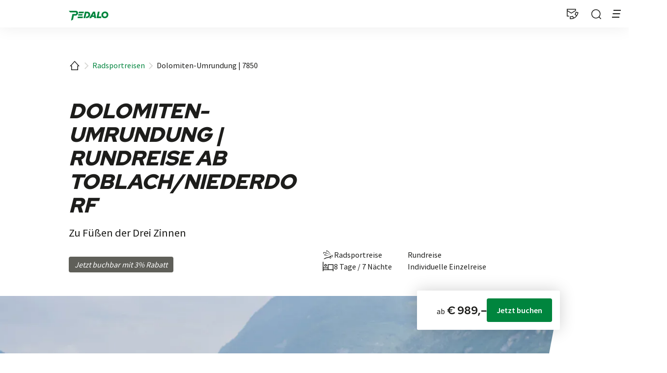

--- FILE ---
content_type: text/html;charset=UTF-8
request_url: https://www.pedalo.com/de/radsportreisen/dolomiten-umrundung
body_size: 49590
content:





































































































































































































































































































































































































































































































































































































































































































<!doctype html> <html lang="de"> <head> <meta charset="UTF-8"> <meta name="viewport" content="width=device-width, initial-scale=1.0, minimum-scale=1.0, maximum-scale=5.0"> <link rel="icon" type="image/png" href="/.resources/eurofun-v2-module/webresources/favicon/pedalo/favicon-48x48.png" sizes="48x48" /> <link rel="icon" type="image/svg+xml" href="/.resources/eurofun-v2-module/webresources/favicon/pedalo/favicon.svg" /> <link rel="shortcut icon" href="/.resources/eurofun-v2-module/webresources/favicon/pedalo/favicon.ico"> <link rel="apple-touch-icon" sizes="180x180" href="/.resources/eurofun-v2-module/webresources/favicon/pedalo/apple-touch-icon.png"/> <meta name="apple-mobile-web-app-title" content="Pedalo"> <link rel="manifest" href="/.resources/eurofun-v2-module/webresources/favicon/pedalo/site.webmanifest" crossorigin="use-credentials"> <title>Dolomiten-Umrundung | Radsportreise</title> <meta name="description" content="Vom Pustertal geht&#039;s wie im Flug ins Eisack- und Etsch­tal, hübsche Städte und Ort­schaf­ten laden zur Rast. Obst­bäume und Wein­reben säu­men den Weg." /> <meta name="author" content="Pedalo"> <meta name="robots" content="index,follow,noodp" /> <link rel="canonical" href="https://www.pedalo.com/de/radsportreisen/dolomiten-umrundung" /> <link rel="alternate" href="https://www.pedalo.com/en/sporty-bike-tours/dolomite-alps-loop-sporty" hreflang="x-default" > <link rel="alternate" href="https://www.pedalo.com/de/radsportreisen/dolomiten-umrundung" hreflang="de" > <link rel="alternate" href="https://www.pedalo.com/en/sporty-bike-tours/dolomite-alps-loop-sporty" hreflang="en" > <meta property="og:title" content="Dolomiten-Umrundung | Radsportreise" /> <meta property="og:description" content="Vom Pustertal geht&#039;s wie im Flug ins Eisack- und Etsch­tal, hübsche Städte und Ort­schaf­ten laden zur Rast. Obst­bäume und Wein­reben säu­men den Weg." /> <meta property="og:type" content="website" /> <meta property="og:site_name" content="Pedalo" /> <script type="application/ld+json"> { "@context": "https://schema.org", "@type": "Organization", "url": "https://www.pedalo.com", "logo": "https://www.pedalo.com/.resources/eurofun-v2-module/webresources/favicon/pedalo/favicon-48x48.png" } </script> <link rel="preconnect dns-prefetch" href="https://pedalo.img.eurofunv2-prod.px.at" crossorigin="anonymous"> <script type="application/ld+json"> { "@context": "https://schema.org", "@type": "WebPage", "name": "Dolomiten-Umrundung | 7850", "description": "Vom Pustertal geht&#039;s wie im Flug ins Eisack- und Etsch­tal, hübsche Städte und Ort­schaf­ten laden zur Rast. Obst­bäume und Wein­reben säu­men den Weg.", "reviewedBy": "Pedalo", "author": { "@type": "Organization", "name": "Pedalo" }, "publisher": { "@type": "Organization", "name": "Pedalo" } } </script> <link type="text/css" rel="stylesheet" href="https://cdn1.legalweb.io/af1398d3-554a-464b-99f6-fbab8d3767b7.css"> <link rel="stylesheet" type="text/css" href="/.resources/eurofun-v2-module/webresources/dist/pedalo/main-De-yrxrC.css"/> <link rel="stylesheet" type="text/css" href="/.resources/eurofun-v2-module/webresources/dist/pedalo/tour-detail-BVI95yHn.css"/> <link href="/.resources/eurofun-v2-module/webresources/fonts/redhatdisplay/RedHatDisplay-Black.woff2" rel="preload" as="font" type="font/woff2" crossorigin> <link href="/.resources/eurofun-v2-module/webresources/fonts/redhatdisplay/RedHatDisplay-ExtraBold.woff2" rel="preload" as="font" type="font/woff2" crossorigin> <link href="/.resources/eurofun-v2-module/webresources/fonts/redhatdisplay/RedHatDisplay-Regular.woff2" rel="preload" as="font" type="font/woff2" crossorigin> <link href="/.resources/eurofun-v2-module/webresources/fonts/sourcesanspro/SourceSansPro-Light.woff2" rel="preload" as="font" type="font/woff2" crossorigin> <link href="/.resources/eurofun-v2-module/webresources/fonts/sourcesanspro/SourceSansPro-Regular.woff2" rel="preload" as="font" type="font/woff2" crossorigin> <link href="/.resources/eurofun-v2-module/webresources/fonts/sourcesanspro/SourceSansPro-Semibold.woff2" rel="preload" as="font" type="font/woff2" crossorigin> <style> @font-face { font-family: 'Red Hat Display'; src: url('/.resources/eurofun-v2-module/webresources/fonts/redhatdisplay/RedHatDisplay-Regular.woff2') format('woff2'); font-style: normal; font-weight: 400; font-display: block; } @font-face { font-family: 'Red Hat Display'; src: url('/.resources/eurofun-v2-module/webresources/fonts/redhatdisplay/RedHatDisplay-ExtraBold.woff2') format('woff2'); font-style: normal; font-weight: 800; font-display: block; } @font-face { font-family: 'Red Hat Display'; src: url('/.resources/eurofun-v2-module/webresources/fonts/redhatdisplay/RedHatDisplay-Black.woff2') format('woff2'); font-style: normal; font-weight: 900; font-display: block; } @font-face { font-family: 'Source Sans Pro'; src: url('/.resources/eurofun-v2-module/webresources/fonts/sourcesanspro/SourceSansPro-Light.woff2') format('woff2'); font-style: normal; font-weight: 300; font-display: block; } @font-face { font-family: 'Source Sans Pro'; src: url('/.resources/eurofun-v2-module/webresources/fonts/sourcesanspro/SourceSansPro-Regular.woff2') format('woff2'); font-style: normal; font-weight: 400; font-display: block; } @font-face { font-family: 'Source Sans Pro'; src: url('/.resources/eurofun-v2-module/webresources/fonts/sourcesanspro/SourceSansPro-Semibold.woff2') format('woff2'); font-style: normal; font-weight: 600; font-display: block; } </style> <script> var THEME = "mara"; var TENANT = "pedalo"; var IS_AUTHOR = "false"; var CONTEXT_PATH = ""; var RESOURCE_PATH = "/.resources/eurofun-v2-module/webresources"; var CURRENCY = "EUR"; var LANG = "de"; var GLOBAL_BUTTON_ICON_TYPE = "chevron"; var AUTOSUGGEST_SEARCH_ENABLED = true; var GLOBAL_LINKS = Object.freeze({ CONTACT_FORM_PAGE: "\/de/service/kontakt", RATING_FORM_PAGE: "", NEWSLETTER_FORM_PAGE: "\/de/service/newsletter-bestellung", SEARCH_PAGE: "\/de/suche", BOOKING_FORM_PAGE: "\/de/buchungsformular", PRICE_CALCULATION_FORM_PAGE: "\/de/preisrechner", COOKIE_PAGE: "", DATA_PROTECTION_PAGE: "\/de/rechtliches/datenschutz-erklaerung", GET_QUOTE_PAGE: "", }); </script> <script> const TRANSLATIONS_GENERAL = { "content.month.1": "Januar", "content.month.2": "Februar", "content.month.3": "März", "content.month.4": "April", "content.month.5": "Mai", "content.month.6": "Juni", "content.month.7": "Juli", "content.month.8": "August", "content.month.9": "September", "content.month.10": "Oktober", "content.month.11": "November", "content.month.12": "Dezember", "content.day.1": "Mo", "content.day.2": "Di", "content.day.3": "Mi", "content.day.4": "Do", "content.day.5": "Fr", "content.day.6": "Sa", "content.day.7": "So", "content.search": "Suche", "content.continue": "Weiter", "content.readMore": "Mehr lesen", "content.readLess": "Weniger lesen", "content.reset": "Reset", "content.arrival": "Anreise", "content.departure": "Abreise", "content.flexible": "Flexibel", "content.yourDestination": "Ihr Reiseziel", "content.yourTourDate": "Ihr Reisedatum", "content.destination.placeholder": "Suchbegriff oder Code", "content.date.flexible": "Flexibles Datum", "content.date.exact": "Genaues Datum", "content.blockedContent.title": "Warum wird hier nichts angezeigt?", "content.blockedContent.youtube.bodyLong": "<p>Zum Schutz Ihrer persönlichen Daten ist die Verbindung zu <strong>YouTube<\/strong> blockiert worden. Klicken Sie auf den Button, um die Blockierung von YouTube aufzuheben.<\/p><p>Durch das Laden des Inhaltes akzeptieren Sie die Datenschutzbestimmungen von YouTube. Mehr Informationen zum Datenschutz von YouTube finden Sie unter: <a href=\"https://www.data-protection-placeholder.com\"><strong>Datenschutz<\/strong><\/a><\/p>", "content.blockedContent.youtube.bodyShort": "<p>Zum Schutz Ihrer persönlichen Daten wurde YouTube blockiert. Weitere Informationen zum Datenschutz von YouTube finden Sie hier: <a href=\"https://www.data-protection-placeholder.com\"><strong>Datenschutz<\/strong><\/a><\/p>", "content.blockedContent.youtube.ctaText": "YouTube erlauben", "content.blockedContent.googleMaps.bodyLong": "<p>Zum Schutz Ihrer persönlichen Daten ist die Verbindung zu <strong>Google Maps<\/strong> blockiert worden. Klicken Sie auf den Button, um die Blockierung von Google Maps aufzuheben.<\/p><p>Durch das Laden der Karte akzeptieren Sie die Datenschutzbestimmungen von Google Maps. Mehr Informationen zum Datenschutz von Google Maps finden Sie unter: <a href=\"https://www.data-protection-placeholder.com\"><strong>Google - Datenschutzerklärung & Nutzungsbedingungen<\/strong><\/a><\/p>", "content.blockedContent.googleMaps.bodyShort": "<p>Zum Schutz Ihrer persönlichen Daten wurde Google Maps blockiert. Weitere Informationen zum Datenschutz von Google Maps finden Sie hier: <a href=\"https://www.data-protection-placeholder.com\"><strong>Datenschutz<\/strong><\/a><\/p>", "content.blockedContent.googleMaps.ctaText": "Google Maps erlauben", "content.rating": "Bewertung", "content.ratings": "Bewertungen", "content.rating.star": "Stern", "content.rating.stars": "Sterne", "content.difficulty.easy": "Leicht", "content.difficulty.medium": "Mittel", "content.difficulty.advanced": "Ambitioniert", "content.difficulty.sporty": "Sportlich", "content.ratings.answerFrom": "Antwort von", "content.duration.day": "Tag", "content.duration.days": "Tage", "content.price.from": "ab", "content.book": "Buchen", "content.bookNow": "Jetzt buchen", "content.priceTable.prices": "Preise", "content.priceTable.season": "Saison", "content.priceTable.showAllPrices": "Mieträder und zubuchbare Extras", "content.priceTable.hideAdditionalPrices": "Mieträder und zubuchbare Extras ausblenden", "content.priceTable.additionalNights": "Zusatznächte", "content.priceTable.rentals": "Unsere Leihräder", "content.priceTable.others": "Sonstiges", "content.price.calculatePrice": "Preis berechnen", "content.search.destinations": "Reiseziele", "content.search.blog": "Blogs", "content.search.blogs": "Blogs", "content.search.blog.inputPlaceholder": "Nach Blogs suchen ...", "content.search.outOf": "von", "content.search.tours": "Reisen", "content.search.tour": "Reise", "content.search.activity": "Reiseart", "content.search.activity.tooltip": "", "content.search.destination": "Reiseziel", "content.search.destination.tooltip": "", "content.search.theme": "Reiseinspirationen", "content.search.theme.tooltip": "", "content.search.difficulty": "Schwierigkeit", "content.search.difficulty.tooltip": "", "content.search.duration": "Reisedauer", "content.search.duration.tooltip": "", "content.search.price": "Reisepreis", "content.search.price.tooltip": "", "content.search.rating": "Bewertung", "content.search.rating.tooltip": "", "content.search.itinerary": "Reisetyp", "content.search.itinerary.tooltip": "", "content.search.conduct": "Einzel-/Gruppenreise", "content.search.conduct.tooltip": "", "content.search.ownership": "Reiseform", "content.search.ownership.tooltip": "", "content.search.searchTags": "Sonstiges", "content.search.searchTags.tooltip": "", "content.search.features": "Features", "content.search.features.tooltip": "", "content.search.noResults": "Keine Ergebnisse gefunden", "content.search.noResults.text": "Für diese Suche gibt es leider keine Ergebnisse. Versuchen Sie es mit einem anderen Suchbegriff oder setzen Sie Ihre Filter zurück.", "content.search.noResults.blogSuggestionsHeadline": "Unsere neuesten Artikel im Reiseblog", "content.search.noResults.tourSuggestionsHeadline": "Unsere beliebtesten Touren", "content.search.filter.select": "Auswählen ...", "content.search.filter.apply": "Anwenden", "content.search.filter.reset": "Zurücksetzen", "content.search.filter.resetAllFilters": "Alle zurücksetzen", "content.search.filter.all": "Alle", "content.search.filter.allFilters": "Alle Filter", "content.search.filter.active": "aktiv", "content.search.page": "Seite", "content.search.previousPage": "Vorherige Seite", "content.search.nextPage": "Nächste page", "content.search.sort.initialSort": "Unsere Empfehlung", "content.search.sort.bestRating": "Nach Bewertung absteigend", "content.search.sort.bestPrice": "Nach Preis aufsteigend", "content.search.autoComplete.showAll": "Alle Treffer anzeigen", "content.search.autoComplete.resultFound": "Treffer gefunden", "content.search.autoComplete.resultsFound": "Treffer gefunden", "content.map.select.headline": "Bitte wählen Sie aus", "content.map.select.travelTypes": "Alle Tourtypen", "content.map.select.travelTypes.ariaLabel": "Tourtyp auswählen", "content.map.select.travelCountries": "Alle Reiseländer", "content.map.select.travelCountries.ariaLabel": "Reiseland auswählen", "content.map.select.activityTypes": "Alle Aktivitäten", "content.map.select.activityTypes.ariaLabel": "Aktivität auswählen", "content.map.loadingMessage": "Lädt Touren", "content.map.noResults": "Es wurden keine Touren in diesem Bereich gefunden", "content.map.noResults.resetButtonText": "Karte zurücksetzen", "content.map.zoomIn": "Vergrößern", "content.map.zoomOut": "Verkleinern", "content.blog.readMore": "Beitrag lesen", "content.card.detailButton": "", "form.captcha.expired.error": "Das Captcha ist abgelaufen. Bitte lade die Seite neu.", "form.captcha.unfinished.error": "Bitte warte die automatische Captcha-Validierung ab.", "form.captcha.unstarted.error": "Bitte aktiviere das Captcha.", "content.countdown.days": "Tage", "content.countdown.hours": "Stunden", "content.countdown.minutes": "Minuten", "content.faqSearch.placeholder1": "Ist die Reise für Kinder geeignet?", "content.faqSearch.placeholder2": "Werden Gepäcktransfers zwischen den Unterkünften organisiert?", "content.faqSearch.placeholder3": "Sind Frühstück und Abendessen im Preis enthalten?", "content.faqSearch.loading1": "Unsere Datenbank wird durchsucht", "content.faqSearch.loading2": "Ergebnisse werden zusammengefasst", "content.faqSearch.loading3": "Deine Antwort wird formuliert", "content.faqSearch.searchTermTooLong": "Deine Frage darf maximal 200 Zeichen lang sein.", }; const TRANSLATIONS_A11Y = { "a11y.skipToSearchResults": "Zu den Ergebnissen", "a11y.iframe": "Externe Website", "a11y.playYoutube": "YouTube Video abspielen", "a11y.openYoutubeOverlay": "YouTube Video in overlay öffnen", "a11y.datePicker.nextMonth": "Nächster Monat", "a11y.datePicker.previousMonth": "Vorheriger Monat", "a11y.navigation.search": "Suchen", "a11y.slider.next.title": "Weiter", "a11y.slider.next.label": "Nächste Slide", "a11y.slider.previous.title": "Zurück", "a11y.slider.previous.label": "Vorherige Slide", "a11y.overlay.close": "Overlay schließen", "a11y.input.clear": "Eingabe löschen", "a11y.tooltip.open": "Zusatzinformationen anzeigen", "a11y.tooltip.close": "Zusatzinformationen ausblenden", } </script> <link rel="preload" as="image" href="https://pedalo.img.eurofunv2-prod.px.at/w_840,h_840,q_80,v_75221f,hash_6a4e44/ddcijcnkv/image/upload/v1754913138/pedalo/03-radsportreisen/7850-dolomiten-umrundung/7850-radsportreise-dolomiten-umrundung-01.jpg" media="(max-width: 419px)" /> </head> <body data-module-init="Tracking" class="theme--mara tenant--pedalo tour-detail" > <script>document.body.className += ' js-support';</script> <style> .svg-sprite { position: absolute; width: 0; height: 0; overflow: hidden; } </style> <svg xmlns="http://www.w3.org/2000/svg" xmlns:xlink="http://www.w3.org/1999/xlink" class="svg-sprite"><symbol id="svg-ai" viewBox="0 0 24 24"><path fill="currentColor" fill-rule="evenodd" d="M18 3a1 1 0 0 1 1 1 1 1 0 0 0 1 1 1 1 0 1 1 0 2 1 1 0 0 0-1 1 1 1 0 1 1-2 0 1 1 0 0 0-1-1 1 1 0 1 1 0-2 1 1 0 0 0 1-1 1 1 0 0 1 1-1M9 5a1 1 0 0 1 1 1 5 5 0 0 0 5 5 1 1 0 1 1 0 2 5 5 0 0 0-5 5 1 1 0 1 1-2 0 5 5 0 0 0-5-5 1 1 0 1 1 0-2 5 5 0 0 0 5-5 1 1 0 0 1 1-1m0 4.606A7 7 0 0 1 6.606 12 7 7 0 0 1 9 14.394 7 7 0 0 1 11.394 12 7 7 0 0 1 9 9.606m7.707 7.101A1 1 0 0 0 17 16a1 1 0 1 1 2 0 1 1 0 0 0 1 1 1 1 0 1 1 0 2 1 1 0 0 0-1 1 1 1 0 1 1-2 0 1 1 0 0 0-1-1 1 1 0 1 1 0-2 1 1 0 0 0 .707-.293" clip-rule="evenodd"/></symbol><use xlink:href="#svg-ai" width="24" height="24"/><symbol id="svg-arrow-down" fill="none" viewBox="0 0 24 24"><path fill="currentColor" fill-rule="evenodd" d="m12.749 18.345 7.013-7.013 1.06 1.061-8.293 8.293-.53.53-.53-.53-8.292-8.293 1.06-1.06 7.012 7.011V2h1.5z" clip-rule="evenodd"/></symbol><use xlink:href="#svg-arrow-down" width="24" height="24" y="24"/><symbol id="svg-arrow-left" fill="none" viewBox="0 0 24 24"><path fill="currentColor" fill-rule="evenodd" d="m2.884 11.469-.53.53.53.53 8.293 8.293 1.06-1.06-7.012-7.013h16.344v-1.5H5.225l7.013-7.011-1.061-1.061z" clip-rule="evenodd"/></symbol><use xlink:href="#svg-arrow-left" width="24" height="24" y="48"/><symbol id="svg-arrow-right" fill="none" viewBox="0 0 24 24"><path fill="currentColor" fill-rule="evenodd" d="m20.686 12.53.53-.53-.53-.53-8.293-8.293-1.06 1.06 7.012 7.013H2v1.5h16.345l-7.013 7.012 1.06 1.06z" clip-rule="evenodd"/></symbol><use xlink:href="#svg-arrow-right" width="24" height="24" y="72"/><symbol id="svg-arrow-up" fill="none" viewBox="0 0 24 24"><path fill="currentColor" fill-rule="evenodd" d="m12.53 2.884-.53-.53-.53.53-8.293 8.293 1.06 1.06 7.013-7.012V21.57h1.5V5.225l7.012 7.013 1.06-1.061z" clip-rule="evenodd"/></symbol><use xlink:href="#svg-arrow-up" width="24" height="24" y="96"/><symbol id="svg-bed" fill="none" viewBox="0 0 24 24"><path fill="currentColor" fill-rule="evenodd" d="M.936 12v9.384h1.512V19.32h19.104v2.064h1.512V7.488H11.256v6.576H2.448l-.006-5.718-.006-5.718-.75-.006-.75-.007zm5.448-4.932a2.66 2.66 0 0 0-2.088 1.944c-.075.274-.092.809-.037 1.104a2.64 2.64 0 0 0 1.021 1.65c.195.148.626.36.864.425a2.65 2.65 0 0 0 2.557-.683A2.628 2.628 0 0 0 7.5 7.113c-.3-.077-.83-.099-1.116-.045m.114 1.523c-.681.217-.986 1.054-.605 1.659.386.612 1.23.703 1.744.188.305-.304.403-.744.26-1.16a1.2 1.2 0 0 0-.52-.61 1.25 1.25 0 0 0-.879-.077m6.246 4.813v4.404h8.808V9h-8.808zM2.448 16.692v1.116h8.808v-2.232H2.448z" clip-rule="evenodd"/></symbol><use xlink:href="#svg-bed" width="24" height="24" y="120"/><symbol id="svg-bicycle" fill="none" viewBox="0 0 24 24"><path fill="currentColor" fill-rule="evenodd" d="M13.518 4.416c0 .003.311.94.692 2.082s.688 2.083.684 2.09c-.02.032-3.335 2.23-3.346 2.22-.007-.007-.361-1.06-.788-2.342l-.777-2.329L8 6.132l-1.984-.006v1.496h2.878l.673 2.019c.37 1.11.673 2.028.672 2.04 0 .019-1.153.8-1.213.822-.011.004-.087-.056-.168-.133-.625-.599-1.478-.99-2.39-1.098a5.6 5.6 0 0 0-1.147.033 4.22 4.22 0 0 0-3.255 2.796c-.162.483-.22.904-.201 1.473.019.598.125 1.052.37 1.58a4.165 4.165 0 0 0 5.002 2.249 4.21 4.21 0 0 0 2.862-3.126 4.14 4.14 0 0 0-.135-2.203 7 7 0 0 1-.098-.302c0-.007 1.245-.842 2.768-1.857L15.4 10.07l.282.845c.155.466.278.85.274.853a4.5 4.5 0 0 0-1.311 1.15c-.948 1.279-1.1 2.925-.402 4.336a4.2 4.2 0 0 0 2.42 2.117 4.17 4.17 0 0 0 3.076-.177 4.24 4.24 0 0 0 2.19-2.445c.232-.68.276-1.476.123-2.215-.302-1.457-1.463-2.703-2.907-3.118-.455-.131-.625-.152-1.223-.152h-.533l-.89-2.668-.889-2.668h2.373V4.41H15.75c-1.228 0-2.233.003-2.233.006Zm-7.8 8.358a2.67 2.67 0 0 0-2.22 1.801 2.3 2.3 0 0 0-.13.868c.003.457.083.783.298 1.203.659 1.291 2.265 1.801 3.57 1.134a2.65 2.65 0 0 0 1.41-1.94 3 3 0 0 0-.03-1.008 1 1 0 0 0-.054-.183c-.007-.007-.487.305-1.067.692l-1.056.704-.41-.616c-.227-.34-.409-.626-.405-.637.004-.01.48-.335 1.057-.72l1.05-.7-.14-.103a2.65 2.65 0 0 0-1.308-.498 2 2 0 0 0-.564.003Zm12.178-.01c0 .01.178.552.396 1.205s.396 1.194.396 1.203c0 .013-1.374.48-1.412.48-.008 0-.196-.544-.417-1.208l-.403-1.209-.088.065a3.6 3.6 0 0 0-.506.504 2.75 2.75 0 0 0-.474 1.013 3.2 3.2 0 0 0-.045.969 2.67 2.67 0 0 0 2.195 2.253c.243.043.646.042.897-.001a2.66 2.66 0 0 0 1.9-1.392c.25-.493.344-.977.289-1.5a2.66 2.66 0 0 0-1.968-2.3c-.272-.07-.76-.123-.76-.081Z" clip-rule="evenodd"/></symbol><use xlink:href="#svg-bicycle" width="24" height="24" y="144"/><symbol id="svg-bike-ship-tour" fill="currentColor" viewBox="0 0 24 24"><path d="m6.865 17.887.054.25-3.091.764-.127.031-.106-.118L1.84 16.93 1 16.024c1.816.148 3.725.54 5.544.406.687-.074 1.395-.165 2.041-.414.645-.252 1.25-.655 1.838-1.074l.16.198c-2.14 2.157-4.68 2.24-7.44 2.052l.75 1.23 2.973-.534zm15.998-2.49c-.003-.243-.032-.51-.188-.751-.159-.245-.442-.37-.684-.424-.426-.108-.928-.067-1.274-.296-.843-.918-1.727-1.174-2.693-1.03q.257-.422.473-.869c1.01-2.133 1.34-4.875-.196-6.866-.61 2.468-2.087 4.744-3.901 6.524l.15.179c.925-.755 1.712-1.645 2.439-2.588.549-.73 1.057-1.503 1.459-2.346.74 1.935.196 4.228-.808 6.045a6.3 6.3 0 0 0-1.063.381c-.338.116-.673.346-.989.217-.34-.129-.716-.374-1.05-.64-.803-.616-1.405-1.432-1.887-2.32-.77-1.126-2.06-1.798-3.208-2.397-1.997-.976-4.01-1.806-5.927-2.859.422 2.435.805 5.111 2.554 7.002.896.958 2.11 1.536 3.201 2.19l.142-.218c-.701-.492-1.432-.935-2.074-1.46-1.788-1.405-2.325-3.666-2.592-5.84 2.293.935 4.761 1.694 6.684 3.233.327.297.572.602.747 1.01.645 1.337 2.007 3.077 3.585 3.288.462-.015.818-.215 1.185-.385 1.171-.663 2.27-1.017 3.342.01.593.584 1.597.098 2.131.64.087.11.136.259.163.418-.945-.17-2.072-.105-2.888.483q-.604.402-1.257.72c-2.162 1.163-4.646 1.26-7.065 1.358-1.315.04-2.635.034-3.961.047l-.018.26c2.304.314 4.67.473 6.995.283 1.525-.136 3.07-.482 4.405-1.272.741-.34 1.33-.987 2.06-1.3.598-.238 1.328-.271 2.022-.298l-.015-.129z"/></symbol><use xlink:href="#svg-bike-ship-tour" width="24" height="24" y="168"/><symbol id="svg-calculator" fill="none" viewBox="0 0 24 24"><path fill="currentColor" fill-rule="evenodd" d="M3.552 12v10.142h16.896V1.858H3.552zM5.07 6.016v2.662h13.86V3.354H5.07zm9.482 0v.748h2.574V5.268h-2.574zM5.07 15.42v5.225h13.86v-10.45H5.07zm1.914-2.145v.968H8.92v-1.936H6.984zm4.048 0v.968h1.936v-1.936h-1.936zm4.048 0v.968h1.958v-1.936H15.08zm-8.096 4.268v.968H8.92l-.005-.963-.006-.962-.963-.006-.962-.006zm4.048 0v.968h1.936v-1.936h-1.936zm4.063-.954c-.009.009-.015.444-.015.969v.953h1.959l-.007-.963-.005-.962-.959-.006c-.527-.003-.965.001-.973.01Z" clip-rule="evenodd"/></symbol><use xlink:href="#svg-calculator" width="24" height="24" y="192"/><symbol id="svg-calendar" fill="none" viewBox="0 0 24 24"><path fill="currentColor" fill-rule="evenodd" d="M15.889 4.028h-7.76V2h-1.5v2.028H2v18.166h20.018V4.028h-4.63V2h-1.5zM3.5 5.528V7.73h17.018V5.528zm0 15.166V9.231h17.018v11.463zm2.028-7.296h2.778v-1.5H5.528zm2.778 4.63H5.528v-1.5h2.778zm2.314-4.63h2.778v-1.5H10.62zm7.87 0h-2.777v-1.5h2.778v1.5Zm-7.87 4.63h2.778v-1.5H10.62z" clip-rule="evenodd"/></symbol><use xlink:href="#svg-calendar" width="24" height="24" y="216"/><symbol id="svg-check" fill="none" viewBox="0 0 24 24"><path fill="currentColor" fill-rule="evenodd" d="M15.07 11.197c-3.05 3.841-5.55 6.984-5.556 6.984s-1.401-1.4-3.1-3.114l-3.09-3.114-.534.534-.535.534 1.26 1.266 3.688 3.714 2.43 2.448.048-.05A9555 9555 0 0 0 21.776 5.164q.017-.027-.558-.484c-.317-.251-.582-.46-.59-.462s-2.51 3.137-5.559 6.979Z" clip-rule="evenodd"/></symbol><use xlink:href="#svg-check" width="24" height="24" y="240"/><symbol id="svg-chevron-down" fill="none" viewBox="0 0 24 24"><path fill="currentColor" fill-rule="evenodd" d="m12 16.285-7-7L6.284 8 12 13.716 17.715 8 19 9.285z" clip-rule="evenodd"/></symbol><use xlink:href="#svg-chevron-down" width="24" height="24" y="264"/><symbol id="svg-chevron-left" fill="none" viewBox="0 0 24 24"><path fill="currentColor" fill-rule="evenodd" d="m8 12 7-7 1.285 1.284L10.569 12l5.716 5.715L15 19z" clip-rule="evenodd"/></symbol><use xlink:href="#svg-chevron-left" width="24" height="24" y="288"/><symbol id="svg-chevron-right" viewBox="0 0 24 24"><path fill="currentColor" fill-rule="evenodd" d="m16.285 12-7 7L8 17.715 13.716 12 8 6.284 9.285 5z" clip-rule="evenodd"/></symbol><use xlink:href="#svg-chevron-right" width="24" height="24" y="312"/><symbol id="svg-chevron-up" fill="none" viewBox="0 0 24 24"><path fill="currentColor" fill-rule="evenodd" d="m12 8 7 7-1.285 1.285L12 10.569l-5.716 5.716L5 15z" clip-rule="evenodd"/></symbol><use xlink:href="#svg-chevron-up" width="24" height="24" y="336"/><symbol id="svg-circle-check" viewBox="0 0 24 24"><g clip-path="url(#a)"><path fill="currentColor" fill-rule="evenodd" d="M11.1.972a11.1 11.1 0 0 0-5.916 2.313 11.6 11.6 0 0 0-1.899 1.899A11.1 11.1 0 0 0 .938 12c0 1.596.34 3.151 1.015 4.629a11.1 11.1 0 0 0 3.232 4.085A11.1 11.1 0 0 0 12 23.064c.887 0 1.745-.104 2.607-.314 2.43-.591 4.534-1.948 6.117-3.945.247-.311.68-.96.893-1.334a11.06 11.06 0 0 0 1.133-8.079 11.1 11.1 0 0 0-2.369-4.616 12.6 12.6 0 0 0-1.565-1.49 11.16 11.16 0 0 0-5.34-2.254A12.3 12.3 0 0 0 11.1.972m.24 1.49c-.904.087-1.44.187-2.157.405-.933.284-2.056.849-2.84 1.428a10.3 10.3 0 0 0-2.048 2.047C3.756 7.072 3.242 8.067 2.923 9c-.11.324-.275.99-.34 1.38-.11.644-.123.83-.123 1.62 0 .787.014.978.12 1.608.16.944.443 1.794.902 2.71a9.42 9.42 0 0 0 4.199 4.2c1.084.543 2.072.839 3.31.99.339.042 1.68.042 2.017 0a9.8 9.8 0 0 0 3.74-1.214c1.409-.79 2.755-2.137 3.546-3.545a9.8 9.8 0 0 0 1.215-3.741c.041-.338.041-1.678 0-2.016-.152-1.24-.448-2.228-.992-3.311a9.1 9.1 0 0 0-1.763-2.435 9.1 9.1 0 0 0-2.435-1.764 9.5 9.5 0 0 0-3.191-.975c-.284-.037-1.54-.069-1.788-.045m1.976 8.506-2.552 3.19-1.344-1.343-1.344-1.343-.528.528-.528.528 1.932 1.932c1.063 1.063 1.939 1.93 1.948 1.926.01-.004 5.865-7.314 6.12-7.641.014-.019-.17-.18-.566-.497l-.587-.47z" clip-rule="evenodd"/></g><defs><clipPath id="a"><path fill="#fff" d="M0 0h24v24H0z"/></clipPath></defs></symbol><use xlink:href="#svg-circle-check" width="24" height="24" y="360"/><symbol id="svg-circle-info" fill="none" viewBox="0 0 24 24"><path fill="currentColor" fill-rule="evenodd" d="M11.662 2.002a9.98 9.98 0 0 0-5.794 2.094c-.33.255-.598.493-.94.835a9.4 9.4 0 0 0-1.02 1.186 10 10 0 0 0-1.828 4.58A9 9 0 0 0 2 12c0 .719.057 1.314.188 1.968a10 10 0 0 0 2.36 4.708c.147.165.61.627.774.774a10 10 0 0 0 2.908 1.818c1.53.627 3.231.86 4.916.67a9.97 9.97 0 0 0 5.528-2.488c.165-.147.627-.61.774-.774a10 10 0 0 0 2.029-3.473c.503-1.477.647-3.098.416-4.683a10 10 0 0 0-1.804-4.404 9.4 9.4 0 0 0-1.02-1.186 9 9 0 0 0-.67-.617 10 10 0 0 0-4.101-2.05 10 10 0 0 0-1.636-.244 16 16 0 0 0-1-.018Zm-.147 1.494A8.52 8.52 0 0 0 4.38 8.189a8.36 8.36 0 0 0-.897 3.818c0 .978.155 1.9.47 2.796a8.5 8.5 0 0 0 2.626 3.77 8.5 8.5 0 0 0 4.32 1.876c.605.077 1.278.09 1.891.034a8.5 8.5 0 0 0 3.926-1.388 8.8 8.8 0 0 0 1.878-1.703 8.5 8.5 0 0 0 1.886-6.183 8.52 8.52 0 0 0-3.062-5.78 8.5 8.5 0 0 0-4.628-1.91 10 10 0 0 0-1.275-.023m-.257 4.11v.696h1.48V6.908h-1.48zM9.22 10.61v.745h2.038v4.068H9.22v1.49h5.558v-1.489h-2.04V9.867H9.22v.744Z" clip-rule="evenodd"/></symbol><use xlink:href="#svg-circle-info" width="24" height="24" y="384"/><symbol id="svg-circle-question" fill="none" viewBox="0 0 24 24"><path fill="currentColor" fill-rule="evenodd" d="M11.365 2.02a10.16 10.16 0 0 0-4.822 1.662A10 10 0 0 0 3.69 6.536a10.14 10.14 0 0 0-1.607 6.911 10.2 10.2 0 0 0 1.607 4.294 10 10 0 0 0 2.853 2.853c1.36.9 2.856 1.442 4.514 1.636.468.054 1.71.054 2.178 0a10.2 10.2 0 0 0 4.513-1.636 10.15 10.15 0 0 0 4.489-7.367c.055-.468.055-1.71 0-2.178a10.2 10.2 0 0 0-1.635-4.513 10 10 0 0 0-2.854-2.854 10.1 10.1 0 0 0-4.853-1.663c-.336-.026-1.2-.025-1.53.001m.198 1.496a8.66 8.66 0 0 0-7.45 5.442 8.63 8.63 0 0 0-.203 5.787 8.63 8.63 0 0 0 3.77 4.79c1.474.887 3.234 1.329 4.9 1.231a8.2 8.2 0 0 0 2.393-.467 8.63 8.63 0 0 0 5.555-10.25 8.62 8.62 0 0 0-4.563-5.658 8.6 8.6 0 0 0-4.402-.875m.23 2.76c-.03.006-.129.021-.22.034a3.67 3.67 0 0 0-2.068 1.053c-.737.736-1.1 1.641-1.1 2.741v.318h1.498v-.214c0-.5.068-.828.24-1.183a2.23 2.23 0 0 1 2.601-1.175c.216.059.568.233.745.367a2.26 2.26 0 0 1 .882 1.609l.023.251-.057.046c-.03.026-.704.6-1.496 1.278l-1.44 1.232-.001 1.249-.001 1.248h1.496v-.896l.001-.897 1.494-1.276 1.494-1.276.001-.5c.002-.701-.053-1.09-.223-1.557a3.7 3.7 0 0 0-.874-1.365c-.561-.56-1.208-.897-2.014-1.047-.168-.032-.863-.06-.98-.04Zm-.395 10.988v.858h1.496v-1.716h-1.496z" clip-rule="evenodd"/></symbol><use xlink:href="#svg-circle-question" width="24" height="24" y="408"/><symbol id="svg-clock" fill="none" viewBox="0 0 24 24"><path fill="currentColor" fill-rule="evenodd" d="M11.22 1.882a10.16 10.16 0 0 0-4.823 1.662 10 10 0 0 0-2.853 2.853 10.14 10.14 0 0 0-1.607 6.912 10.2 10.2 0 0 0 1.607 4.294 10.19 10.19 0 0 0 7.367 4.489c.468.054 1.71.054 2.178 0a10.2 10.2 0 0 0 4.514-1.636 10.15 10.15 0 0 0 4.488-7.367c.055-.468.055-1.71 0-2.178a10.2 10.2 0 0 0-1.635-4.514 10 10 0 0 0-2.853-2.853 10.1 10.1 0 0 0-4.854-1.663 15 15 0 0 0-1.53 0Zm.197 1.496a8.66 8.66 0 0 0-7.45 5.442 8.63 8.63 0 0 0-.202 5.787 8.63 8.63 0 0 0 3.77 4.79c1.474.887 3.234 1.329 4.9 1.23a8.2 8.2 0 0 0 2.392-.467 8.63 8.63 0 0 0 5.555-10.25 8.62 8.62 0 0 0-4.563-5.657 8.6 8.6 0 0 0-4.402-.875m-.165 6.004v3.366h5.016v-1.496h-3.52V6.016h-1.496z" clip-rule="evenodd"/></symbol><use xlink:href="#svg-clock" width="24" height="24" y="432"/><symbol id="svg-close" fill="none" viewBox="0 0 24 24"><path fill="currentColor" fill-rule="evenodd" d="m3.453 3.464-.528.528L6.93 7.996 10.933 12 6.93 16.004l-4.004 4.004.534.534.533.533 4.004-4.004L12 13.067l4.004 4.004 4.004 4.004.534-.533.533-.534-4.004-4.004L13.067 12l4.004-4.004 4.004-4.004-.533-.533-.534-.534-4.004 4.004L12 10.933 8.002 6.935c-2.2-2.2-4.004-3.999-4.01-3.999s-.249.238-.539.528" clip-rule="evenodd"/></symbol><use xlink:href="#svg-close" width="24" height="24" y="456"/><symbol id="svg-contact-large" fill="none" viewBox="0 0 72 72"><path fill="currentColor" fill-rule="evenodd" d="M6 11h48.466v8.972l-.36.22-23.483 14.3-.39.238-.39-.238L7.5 20.885v28.793h10.3v1.5H6v-31.14h.109L6 19.972zm1.5 1.5v6.63l22.733 13.843L52.966 19.13V12.5zm17.11 48.941c-.016-.018-.116-2.63-.224-5.801-.107-3.172-.193-5.808-.191-5.858.003-.082.604-.206 7.044-1.459 3.872-.753 7.074-1.37 7.115-1.371.065-.002 1.726 3.36 4.324 8.747l.261.542.26-.12a40 40 0 0 0 2.045-1.08c3.866-2.197 7.667-5.393 10.494-8.826a40 40 0 0 0 1.415-1.828l.163-.236-.49-.351c-5.143-3.684-7.888-5.695-7.873-5.766.016-.08 5.105-13.439 5.127-13.46.023-.023 11.474 2.377 11.502 2.41.036.044-.179 1.462-.384 2.537a39.2 39.2 0 0 1-9.162 18.663 40 40 0 0 1-7.876 6.833 39.26 39.26 0 0 1-21.184 6.486c-.982.012-2.334-.023-2.366-.062m1.456-1.459c-.011-.013-.087-1.975-.168-4.36a344 344 0 0 1-.139-4.512l.01-.178 5.9-1.147 5.9-1.148 1.974 4.065a469 469 0 0 1 1.992 4.13c.022.077-1.628.746-2.884 1.17a38.2 38.2 0 0 1-9.938 1.928c-.889.052-2.619.086-2.647.052m32.073-17.114c-.033-.016-1.71-1.218-3.728-2.67l-3.667-2.64 2.138-5.606a766 766 0 0 1 2.158-5.625c.017-.016 8.349 1.7 8.73 1.799l.143.037-.055.31c-.894 4.975-2.507 9.27-5.035 13.406-.456.745-.64 1.01-.684.989" clip-rule="evenodd"/></symbol><use xlink:href="#svg-contact-large" width="72" height="72" y="480"/><symbol id="svg-contact" fill="none" viewBox="0 0 24 24"><path fill="currentColor" fill-rule="evenodd" d="M0 2h18.5v3.994l-.36.22-8.5 5.177-.39.237-.39-.237L1.5 6.908V16h3.25v1.5H0zm1.5 1.5v1.652l7.75 4.72L17 5.152V3.5zm4.85 19.408c-.003-.004-.01-1.195-.017-2.646a204 204 0 0 1-.002-2.69l.009-.054 3.085-.506c1.697-.278 3.11-.508 3.14-.51l.055-.004.766 1.707c.421.94.781 1.74.8 1.78l.034.074.3-.155a14.5 14.5 0 0 0 4.32-3.42l.22-.256-.063-.05-1.549-1.187a59 59 0 0 1-1.482-1.156c.003-.03 2.422-5.842 2.438-5.855.008-.007 1.191.269 2.629.613l2.614.627-.041.249c-.217 1.304-.477 2.31-.859 3.316a15.67 15.67 0 0 1-4.97 6.796 15.68 15.68 0 0 1-10.003 3.403c-.365-.006-1.414-.061-1.424-.076m1.497-1.45-.006-1.329a34 34 0 0 1 .006-1.325c.016-.014 3.862-.642 3.87-.631.017.02 1.103 2.449 1.101 2.462 0 .008-.14.06-.308.115a14.1 14.1 0 0 1-4.22.727c-.338.008-.444.003-.443-.02Zm12.087-6.467a68 68 0 0 1-1.08-.819 38 38 0 0 1-1.056-.825c.003-.028 1.493-3.601 1.505-3.61.014-.01 2.577.602 2.59.62.012.014-.058.312-.158.68a14.4 14.4 0 0 1-1.34 3.232c-.212.375-.44.73-.46.722Z" clip-rule="evenodd"/></symbol><use xlink:href="#svg-contact" width="24" height="24" y="552"/><symbol id="svg-coupon" viewBox="0 0 24 24"><path fill="currentColor" fill-rule="evenodd" d="M4 5h16a1 1 0 0 1 1 1v5h-6.012C15.512 10.542 16 9.864 16 9c0-1.608-1.288-2.994-2.865-3-1.122-.017-2.038.614-2.695 1.464a6 6 0 0 0-.44.662 6 6 0 0 0-.44-.662C8.903 6.614 7.987 5.983 6.865 6 5.288 6.006 4 7.392 4 9c0 .864.488 1.542 1.012 2H3V6a1 1 0 0 1 1-1m8.414 8H21v5a1 1 0 0 1-1 1H4a1 1 0 0 1-1-1v-5h4.586l-2 2 .707.707a1 1 0 0 0 1.414 0L10 13.414l2.293 2.293a1 1 0 0 0 1.414 0l.707-.707zM1 6a3 3 0 0 1 3-3h16a3 3 0 0 1 3 3v12a3 3 0 0 1-3 3H4a3 3 0 0 1-3-3zm5.894 2c.284-.005.663.143 1.082.686.254.329.493.77.697 1.314H7.5c-.238 0-.663-.129-1.035-.397C6.078 9.323 6 9.085 6 9c0-.596.484-1 .875-1zm5.13.686c-.254.329-.493.77-.697 1.314H12.5c.238 0 .663-.129 1.035-.397.387-.28.465-.518.465-.603 0-.596-.485-1-.875-1h-.019c-.284-.005-.663.143-1.082.686" clip-rule="evenodd"/></symbol><use xlink:href="#svg-coupon" width="24" height="24" y="576"/><symbol id="svg-deal" fill="none" viewBox="0 0 24 24"><path fill="currentColor" fill-rule="evenodd" d="M11.208 1.882a10.1 10.1 0 0 0-4.84 1.677 10.17 10.17 0 0 0-4.422 7.055c-.12.853-.115 1.994.012 2.855.264 1.79.989 3.456 2.116 4.867a10.18 10.18 0 0 0 6.457 3.706 11 11 0 0 0 2.938 0 10.18 10.18 0 0 0 6.457-3.706c1.222-1.53 1.95-3.31 2.173-5.313.044-.401.051-1.43.013-1.864-.166-1.865-.776-3.535-1.838-5.033a10.17 10.17 0 0 0-6.805-4.168 12 12 0 0 0-2.261-.076m.209 1.496a8.65 8.65 0 0 0-6.216 3.287 8.7 8.7 0 0 0-1.507 2.95 8.7 8.7 0 0 0-.098 4.398A8.67 8.67 0 0 0 7.7 19.496a8.67 8.67 0 0 0 6.84.765 9 9 0 0 0 2.601-1.313 9.4 9.4 0 0 0 1.809-1.808 9 9 0 0 0 1.312-2.6 8.68 8.68 0 0 0-.19-5.63 10 10 0 0 0-.808-1.595 8.8 8.8 0 0 0-2.632-2.613 8.66 8.66 0 0 0-5.214-1.324Zm.05 8.089L7.621 15.31l.534.533.533.534 3.845-3.845 3.844-3.844-.534-.534-.533-.533-3.845 3.845ZM8.473 8.474l-.742.743.748.748.748.748.743-.743.742-.742-.748-.748-.748-.748zm5.55 5.56-.737.738.748.748.748.748.742-.743.743-.742-.742-.742a36 36 0 0 0-.754-.743 36 36 0 0 0-.748.737Z" clip-rule="evenodd"/></symbol><use xlink:href="#svg-deal" width="24" height="24" y="600"/><symbol id="svg-delete" fill="none" viewBox="0 0 24 24"><path fill="currentColor" fill-rule="evenodd" d="M9.943 4.307a2.909 2.909 0 0 1 4.874 1.33H9.183c.13-.5.39-.96.76-1.33m-2.246 1.33a4.364 4.364 0 0 1 8.606 0H22V7.09h-2.085l-1.819 14.545H5.903L4.085 7.091H2V5.636zM5.551 7.09h12.898l-1.637 13.09H7.187L5.551 7.092Z" clip-rule="evenodd"/></symbol><use xlink:href="#svg-delete" width="24" height="24" y="624"/><symbol id="svg-desktop" viewBox="0 0 24 24"><path fill="currentColor" fill-rule="evenodd" d="M4 4a1 1 0 0 0-1 1v10a1 1 0 0 0 1 1h16a1 1 0 0 0 1-1V5a1 1 0 0 0-1-1zm9 14h7a3 3 0 0 0 3-3V5a3 3 0 0 0-3-3H4a3 3 0 0 0-3 3v10a3 3 0 0 0 3 3h7v2H8a1 1 0 1 0 0 2h8a1 1 0 1 0 0-2h-3z" clip-rule="evenodd"/></symbol><use xlink:href="#svg-desktop" width="24" height="24" y="648"/><symbol id="svg-difficulty" viewBox="0 0 24 24"><path fill="currentColor" fill-rule="evenodd" d="M17 3a2 2 0 1 0 0 4 2 2 0 0 0 0-4m-2.847 4.012a1 1 0 0 1 .68.433L16.534 10H19a1 1 0 1 1 0 2h-3a1 1 0 0 1-.832-.445l-1.395-2.093-3.276 2.62 2.21 2.21A1 1 0 0 1 13 15v4a1 1 0 1 1-2 0v-3.586l-2.707-2.707a1 1 0 0 1 .082-1.488l5-4a1 1 0 0 1 .778-.207M3 18a2 2 0 1 1 4 0 2 2 0 0 1-4 0m2-4a4 4 0 1 0 0 8 4 4 0 0 0 0-8m12 4a2 2 0 1 1 4 0 2 2 0 0 1-4 0m2-4a4 4 0 1 0 0 8 4 4 0 0 0 0-8" clip-rule="evenodd"/></symbol><use xlink:href="#svg-difficulty" width="24" height="24" y="672"/><symbol id="svg-download" fill="none" viewBox="0 0 24 24"><path fill="currentColor" fill-rule="evenodd" d="M3 11.922v9.921h18V7.027l-2.513-2.514L15.973 2H3zm1.467 0v8.445h15.066V7.638l-2.08-2.08-2.082-2.082H4.467zm6.8-.892v2.787l-.976-.976a76 76 0 0 0-.985-.976c-.006 0-.243.233-.527.518l-.517.517 1.869 1.869L12 16.638l1.87-1.87 1.868-1.868-.517-.518a21 21 0 0 0-.527-.517c-.005 0-.448.44-.985.976l-.976.976V8.245h-1.466z" clip-rule="evenodd"/></symbol><use xlink:href="#svg-download" width="24" height="24" y="696"/><symbol id="svg-duration" fill="none" viewBox="0 0 24 24"><path fill="currentColor" fill-rule="evenodd" d="M.936 12v9.384h1.512V19.32h19.104v2.064h1.512V7.488H11.256v6.576H2.448l-.006-5.718-.006-5.718-.75-.006-.75-.007zm5.448-4.932a2.66 2.66 0 0 0-2.088 1.944c-.075.274-.092.809-.037 1.104a2.64 2.64 0 0 0 1.021 1.65c.195.148.626.36.864.425a2.65 2.65 0 0 0 2.557-.683A2.628 2.628 0 0 0 7.5 7.113c-.3-.077-.83-.099-1.116-.045m.114 1.523c-.681.217-.986 1.054-.605 1.659.386.612 1.23.703 1.744.188.305-.304.403-.744.26-1.16a1.2 1.2 0 0 0-.52-.61 1.25 1.25 0 0 0-.879-.077m6.246 4.813v4.404h8.808V9h-8.808zM2.448 16.692v1.116h8.808v-2.232H2.448z" clip-rule="evenodd"/></symbol><use xlink:href="#svg-duration" width="24" height="24" y="720"/><symbol id="svg-facebook" fill="none" viewBox="0 0 24 24"><path fill="currentColor" fill-rule="evenodd" d="M2 12v10h20V2H2zm1.488 0v8.512h8.692v-5.46h-1.573v-1.479h1.573V12.33c0-1.245.005-1.447.033-1.642a2.6 2.6 0 0 1 .538-1.23c.088-.111.28-.306.39-.396.202-.163.51-.337.751-.425.195-.07.433-.123.644-.143.064-.006.572-.01 1.329-.01h1.225v1.48h-1.154c-1.158 0-1.298.002-1.42.033a1.11 1.11 0 0 0-.833.9c-.013.074-.015.252-.015 1.381v1.296h2.503v1.48h-2.502v5.459h6.843V3.488H3.488z" clip-rule="evenodd"/></symbol><use xlink:href="#svg-facebook" width="24" height="24" y="744"/><symbol id="svg-file" fill="none" viewBox="0 0 24 24"><path fill="currentColor" fill-rule="evenodd" d="M3 11.922v9.921h18V7.027l-2.513-2.514L15.973 2H3zm1.467 0v8.445h15.066V7.638l-2.08-2.08-2.082-2.082H4.467zm2.944-4.594v.738H12V6.589H7.411zm0 4.594v.733h9.179v-1.467H7.41zm0 4.594v.738h9.179v-1.477H7.41z" clip-rule="evenodd"/></symbol><use xlink:href="#svg-file" width="24" height="24" y="768"/><symbol id="svg-flag" fill="none" viewBox="0 0 24 24"><path fill="currentColor" fill-rule="evenodd" d="M2.462 1.974c-.005.015-.008 4.537-.005 10.048l.006 10.021.754.006.753.006v-5.633h9.067c8.624 0 9.066-.002 9.056-.038-.006-.022-.972-1.63-2.148-3.575a662 662 0 0 1-2.137-3.549c0-.007.965-1.61 2.145-3.562s2.145-3.56 2.145-3.574c0-.017-2.458-.024-9.064-.024H3.97v-.154h-.749c-.578 0-.75.006-.759.028M3.97 9.26v5.643h15.468l-.027-.05c-.014-.027-.774-1.286-1.689-2.799-.914-1.512-1.662-2.77-1.662-2.794s.739-1.267 1.642-2.761 1.664-2.754 1.69-2.8l.048-.082H3.97z" clip-rule="evenodd"/></symbol><use xlink:href="#svg-flag" width="24" height="24" y="792"/><symbol id="svg-globe" fill="none" viewBox="0 0 24 24"><path fill="currentColor" fill-rule="evenodd" d="M11.5 2.01a9.98 9.98 0 0 0-7.328 3.763 10 10 0 0 0-1.865 3.752 10.1 10.1 0 0 0 0 4.946 10 10 0 0 0 3.225 5.154 10 10 0 0 0 5.305 2.307c1.363.155 2.745.036 4.02-.347a10.03 10.03 0 0 0 4.903-3.278 10 10 0 0 0 2.174-5.145c.14-1.232.058-2.464-.242-3.637a10 10 0 0 0-3.123-5.068 9.96 9.96 0 0 0-5.73-2.425 12 12 0 0 0-1.34-.022Zm.245 1.44a8.4 8.4 0 0 0-2.724.533 8.5 8.5 0 0 0-2.706 1.63c-.155.137-.564.545-.701.7a8.5 8.5 0 0 0-1.63 2.706 8.4 8.4 0 0 0-.52 2.456 11 11 0 0 0-.011.523c0 .547.036.974.124 1.483.042.239.13.638.156.707l.01.025h6.644l.003 3.093.002 3.092.111.02c.465.085.96.127 1.497.127a8.2 8.2 0 0 0 2.185-.277l.048-.014v-5.397l-1.88-1.696-1.881-1.696V8.502L10.47 5.54l3.564-.002 3.564-.002-.1-.084a8.4 8.4 0 0 0-1.824-1.174 8.5 8.5 0 0 0-3.138-.813c-.156-.01-.659-.018-.792-.014Zm.183 5.46.002 1.916 1.872 1.69 1.872 1.689.005 2.756.005 2.757.18-.091a8.56 8.56 0 0 0 4.568-6.197c.08-.471.115-.913.115-1.432 0-.618-.049-1.117-.166-1.705a8.6 8.6 0 0 0-1.415-3.257l-.03-.041h-7.01zm-7.616 6.835a8.62 8.62 0 0 0 3.884 3.911c.27.134.699.32.733.32.011 0 .013-.312.013-2.158v-2.16h-4.67z" clip-rule="evenodd"/></symbol><use xlink:href="#svg-globe" width="24" height="24" y="816"/><symbol id="svg-heart" fill="none" viewBox="0 0 24 24"><path fill="currentColor" fill-rule="evenodd" d="M6.688 3.059c-1.775.236-3.252 1.293-4.027 2.88a4.4 4.4 0 0 0-.35.885 5.3 5.3 0 0 0 .1 3.196c.188.534.535 1.15.888 1.572.223.267 8.686 9.758 8.701 9.758s8.483-9.498 8.704-9.762a5.4 5.4 0 0 0 1.019-2.001c.265-1.046.203-2.223-.166-3.171a7.6 7.6 0 0 0-.538-1.049 5.2 5.2 0 0 0-3.05-2.18c-.507-.128-.721-.152-1.36-.152-.5 0-.608.007-.854.051a5.2 5.2 0 0 0-2.799 1.445c-.257.256-.445.486-.78.952a2 2 0 0 1-.176.225c-.008 0-.087-.101-.177-.225-.334-.466-.522-.696-.78-.952A5.2 5.2 0 0 0 8.25 3.087c-.346-.062-1.195-.077-1.56-.028Zm.197 1.494c-1.621.21-2.883 1.402-3.215 3.04-.062.306-.057 1.036.01 1.367.123.611.365 1.145.732 1.612.131.167 7.57 8.512 7.588 8.512.014 0 7.185-8.037 7.476-8.38.44-.516.709-1.073.844-1.744.043-.212.05-.318.05-.711 0-.405-.006-.49-.05-.693a4 4 0 0 0-.304-.901c-.554-1.17-1.628-1.942-2.93-2.103a3.74 3.74 0 0 0-2.932.913c-.27.24-.449.47-1.303 1.659-.458.637-.84 1.158-.851 1.158-.01 0-.383-.507-.829-1.127s-.88-1.213-.966-1.316a3.6 3.6 0 0 0-1.142-.909 3.8 3.8 0 0 0-2.178-.377" clip-rule="evenodd"/></symbol><use xlink:href="#svg-heart" width="24" height="24" y="840"/><symbol id="svg-home" fill="none" viewBox="0 0 24 24"><path fill="currentColor" fill-rule="evenodd" d="M6.996 7.522 2 13.044l1.547.003 1.546.002v7.967h13.814v-7.967l1.546-.002L22 13.044l-4.996-5.522C14.256 4.485 12.004 2 12 2S9.744 4.485 6.996 7.522m1.598.35-3.4 3.758.66.003.662.002v7.967h10.968v-7.967l.661-.002.662-.003-3.4-3.757a1738 1738 0 0 0-3.405-3.759c-.004-.001-1.537 1.69-3.408 3.757Z" clip-rule="evenodd"/></symbol><use xlink:href="#svg-home" width="24" height="24" y="864"/><symbol id="svg-image" fill="none" viewBox="0 0 24 24"><path fill="currentColor" fill-rule="evenodd" d="M2 12v10h20V2H2zm1.488-3.765v4.746l1.94-1.94L7.37 9.1l2.777 2.777 2.777 2.777 1.389-1.389 1.388-1.388 2.406 2.405 2.405 2.405V3.488H3.488zm12.44-2.983a2.62 2.62 0 0 0-1.413.584c-.111.092-.287.27-.377.382-.236.294-.42.676-.502 1.047a2.2 2.2 0 0 0-.057.57c0 .253.01.362.057.568a2.6 2.6 0 0 0 2.18 2.001c.16.024.54.024.7 0a2.6 2.6 0 0 0 2.162-1.93 2.6 2.6 0 0 0-.306-2 2.7 2.7 0 0 0-.832-.838 2.63 2.63 0 0 0-1.613-.384Zm.037 1.491c-.494.094-.86.5-.903 1.001a1.11 1.11 0 0 0 2.199.257 1.4 1.4 0 0 0-.023-.445 1.11 1.11 0 0 0-.807-.798 1.6 1.6 0 0 0-.466-.015M5.43 13.145l-1.94 1.94v5.427h17.023v-1.73l-2.403-2.403-2.403-2.403-1.388 1.389-1.39 1.388-2.774-2.774a1156 1156 0 0 0-2.78-2.775c-.002 0-.878.873-1.945 1.94Z" clip-rule="evenodd"/></symbol><use xlink:href="#svg-image" width="24" height="24" y="888"/><symbol id="svg-instagram" fill="none" viewBox="0 0 24 24"><path fill="currentColor" fill-rule="evenodd" d="M2 12v10h20V2H2zm1.488 0v8.512h17.024V3.488H3.488zm12.863-5.787v.972h1.943V5.242H16.35zm-4.596.887a4.91 4.91 0 0 0-4.593 4.08 4.9 4.9 0 0 0 .974 3.844 4.9 4.9 0 0 0 2.99 1.805 4.908 4.908 0 0 0 5.433-6.645 4.92 4.92 0 0 0-2.192-2.482 4.84 4.84 0 0 0-2.154-.602c-.225-.01-.217-.01-.458 0m.003 1.485c-.84.07-1.562.395-2.15.969a3.4 3.4 0 0 0-.981 1.863 2.8 2.8 0 0 0-.044.583c0 .274.006.36.044.583a3.421 3.421 0 0 0 6.761-1.076 3.426 3.426 0 0 0-3.108-2.919 6 6 0 0 0-.522-.003" clip-rule="evenodd"/></symbol><use xlink:href="#svg-instagram" width="24" height="24" y="912"/><symbol id="svg-link" fill="none" viewBox="0 0 24 24"><path fill="currentColor" stroke="currentColor" d="M11.185 7.614h-.5v9.44h-.488l.002-4.961.002-4.963h4.185l.003 7.185.002 7.185H6.5v-19h11.588v14.555h-.479V2.988H6.979v18.024h6.924V7.614z"/></symbol><use xlink:href="#svg-link" width="24" height="24" y="936"/><symbol id="svg-linkedin" fill="none" stroke="currentColor" stroke-linecap="round" stroke-linejoin="round" stroke-width="2" viewBox="0 0 24 24"><path d="M16 8a6 6 0 0 1 6 6v7h-4v-7a2 2 0 0 0-2-2 2 2 0 0 0-2 2v7h-4v-7a6 6 0 0 1 6-6M2 9h4v12H2z"/><circle cx="4" cy="4" r="2"/></symbol><use xlink:href="#svg-linkedin" width="24" height="24" y="960"/><symbol id="svg-logo-de" preserveAspectRatio="xMinYMin" viewBox="0 0 130 32"><path fill="#00853e" d="M73.08 23.904h-6.442L79.125 2.71h6.502l3.493 21.193h-5.773l-.546-4.088h-7.414l-2.308 4.088ZM81.494 8.16l-3.675 6.963h4.496l-.698-6.963zm23.878 15.744H90.333L94.829 2.71h5.773L97.26 18.454h9.268l-1.154 5.45zM44.22 15.67l1.002-4.844H31.408l-1.027 4.844zm.973 8.234 1.092-5.146H29.726l-1.091 5.146zM32.038 7.857h16.254l1.093-5.146H33.131zm32.729-3.889q-2.386-1.255-5.331-1.257H52.66l-4.496 21.193h5.777L57.34 7.857h1.701q2.157.002 3.54 1.304 1.383 1.3 1.383 3.39 0 1.725-.806 3.15a5.84 5.84 0 0 1-2.249 2.238q-1.442.818-3.266.819h-.854l-1.083 5.146h1.754q3.523 0 6.365-1.575 2.839-1.574 4.451-4.314 1.61-2.737 1.611-6.039 0-2.483-1.367-4.616-1.368-2.136-3.752-3.392zM0 0l4.61 5.146h17.198c.565 0 1.071.107 1.47.315a2.31 2.31 0 0 1 1.289 2.11q0 .8-.42 1.48t-1.131 1.081c-.475.266-1.015.4-1.762.4H11.91L7.355 32l6.412-2.95 2.812-13.371h4.74c1.69 0 3.16-.389 4.538-1.146a8.5 8.5 0 0 0 3.258-3.103q1.188-1.964 1.188-4.364 0-2.015-.963-3.63c-.641-1.074-1.561-1.919-2.758-2.524C25.379.306 23.927 0 22.217 0zm111.528 22.763q-2.531-1.465-3.886-3.965-1.357-2.501-1.225-5.52.129-3.018 1.701-5.519 1.571-2.501 4.228-3.965 2.655-1.466 5.844-1.466 3.188 0 5.717 1.466 2.53 1.465 3.887 3.965 1.353 2.5 1.225 5.52-.131 3.019-1.702 5.519-1.572 2.502-4.227 3.965-2.657 1.466-5.845 1.466t-5.717-1.466m8.829-4.483a6 6 0 0 0 2.133-2.087 5.96 5.96 0 0 0 .88-2.916q.07-1.598-.627-2.914a5.3 5.3 0 0 0-1.953-2.086q-1.256-.77-2.82-.77a5.65 5.65 0 0 0-2.889.77 6.04 6.04 0 0 0-2.132 2.086 5.94 5.94 0 0 0-.879 2.914q-.07 1.598.627 2.916a5.3 5.3 0 0 0 1.953 2.087q1.256.769 2.821.77a5.64 5.64 0 0 0 2.888-.77z"/></symbol><use xlink:href="#svg-logo-de" width="130" height="32" y="984"/><symbol id="svg-logo" preserveAspectRatio="xMinYMin" viewBox="0 0 130 32"><path fill="#00853e" d="M73.08 23.904h-6.442L79.125 2.71h6.502l3.493 21.193h-5.773l-.546-4.088h-7.414l-2.308 4.088ZM81.494 8.16l-3.675 6.963h4.496l-.698-6.963zm23.878 15.744H90.333L94.829 2.71h5.773L97.26 18.454h9.268l-1.154 5.45zM44.22 15.67l1.002-4.844H31.408l-1.027 4.844zm.973 8.234 1.092-5.146H29.726l-1.091 5.146zM32.038 7.857h16.254l1.093-5.146H33.131zm32.729-3.889q-2.386-1.255-5.331-1.257H52.66l-4.496 21.193h5.777L57.34 7.857h1.701q2.157.002 3.54 1.304 1.383 1.3 1.383 3.39 0 1.725-.806 3.15a5.84 5.84 0 0 1-2.249 2.238q-1.442.818-3.266.819h-.854l-1.083 5.146h1.754q3.523 0 6.365-1.575 2.839-1.574 4.451-4.314 1.61-2.737 1.611-6.039 0-2.483-1.367-4.616-1.368-2.136-3.752-3.392zM0 0l4.61 5.146h17.198c.565 0 1.071.107 1.47.315a2.31 2.31 0 0 1 1.289 2.11q0 .8-.42 1.48t-1.131 1.081c-.475.266-1.015.4-1.762.4H11.91L7.355 32l6.412-2.95 2.812-13.371h4.74c1.69 0 3.16-.389 4.538-1.146a8.5 8.5 0 0 0 3.258-3.103q1.188-1.964 1.188-4.364 0-2.015-.963-3.63c-.641-1.074-1.561-1.919-2.758-2.524C25.379.306 23.927 0 22.217 0zm111.528 22.763q-2.531-1.465-3.886-3.965-1.357-2.501-1.225-5.52.129-3.018 1.701-5.519 1.571-2.501 4.228-3.965 2.655-1.466 5.844-1.466 3.188 0 5.717 1.466 2.53 1.465 3.887 3.965 1.353 2.5 1.225 5.52-.131 3.019-1.702 5.519-1.572 2.502-4.227 3.965-2.657 1.466-5.845 1.466t-5.717-1.466m8.829-4.483a6 6 0 0 0 2.133-2.087 5.96 5.96 0 0 0 .88-2.916q.07-1.598-.627-2.914a5.3 5.3 0 0 0-1.953-2.086q-1.256-.77-2.82-.77a5.65 5.65 0 0 0-2.889.77 6.04 6.04 0 0 0-2.132 2.086 5.94 5.94 0 0 0-.879 2.914q-.07 1.598.627 2.916a5.3 5.3 0 0 0 1.953 2.087q1.256.769 2.821.77a5.64 5.64 0 0 0 2.888-.77z"/></symbol><use xlink:href="#svg-logo" width="130" height="32" y="1016"/><symbol id="svg-luggage" fill="none" viewBox="0 0 24 24"><path fill="currentColor" fill-rule="evenodd" d="M9.92 2.731a3 3 0 0 0-.233.052 2.48 2.48 0 0 0-1.78 1.783c-.058.228-.086.597-.087 1.126v.434H2.716v15.158h18.568V6.126H16.18v-.434c-.001-.927-.081-1.319-.364-1.786-.337-.559-.844-.939-1.503-1.129-.167-.048-.177-.048-2.247-.052-1.144-.001-2.109.001-2.145.006Zm.167 1.505a.97.97 0 0 0-.466.262c-.248.247-.283.382-.283 1.094v.534h5.327l-.008-.588c-.007-.553-.01-.597-.058-.715a1.02 1.02 0 0 0-.553-.55l-.121-.05-1.87-.003c-1.029-.002-1.914.005-1.968.016m-5.875 9.47v6.082h1.914V7.622H4.212zm3.425-6.07a635 635 0 0 0-.015 6.084v6.068h8.756l-.006-6.077-.005-6.078-4.358-.005c-2.397-.004-4.364 0-4.372.009Zm10.237 6.07v6.082h1.914V7.622h-1.914z" clip-rule="evenodd"/></symbol><use xlink:href="#svg-luggage" width="24" height="24" y="1048"/><symbol id="svg-made-with-love--static" preserveAspectRatio="xMinYMin" shape-rendering="geometricPrecision" text-rendering="geometricPrecision" viewBox="0 0 132 24"><path fill="#fff" d="M90.896 10.839a3.465 3.465 0 0 1-3.556 3.614 3.16 3.16 0 0 1-2.466-1.1v3.835h-1.463v-6.4a3.744 3.744 0 0 1 7.486.042Zm-1.505-.043a2.262 2.262 0 1 0-2.251 2.381 2.236 2.236 0 0 0 2.25-2.381Zm4.06-3.527v7.056h-1.465V7.269Zm6.86 7.055-2.137-2.753-2.122 2.753h-1.707l2.782-3.542-2.739-3.513h1.693l2.093 2.681 2.093-2.681h1.707l-2.739 3.513 2.767 3.542Zm9.194-3.068h-6.023a2.29 2.29 0 0 0 2.323 1.993 2.23 2.23 0 0 0 2.137-1.477h1.492a3.71 3.71 0 0 1-3.642 2.681 3.658 3.658 0 1 1 3.759-3.643q-.002.226-.046.446m-5.979-1.133h4.6a2.31 2.31 0 0 0-2.323-1.778 2.29 2.29 0 0 0-2.278 1.777Zm8.665-5.723v9.923h-1.463V4.4Zm18.121 4.1V7.267h-1.595V5.446h-1.477v1.821h-1.259V8.5h1.259v4.81a1.01 1.01 0 0 0 1.012 1.013h1.068v-1.462h-.6V8.5Zm-6.632-.909v-.409h-1.477v7.14h1.477v-4.2a1.52 1.52 0 0 1 1.735-1.621V7.269a4.3 4.3 0 0 0-1.735.322m-4.378-.403v.637a3.9 3.9 0 0 0-2.266-.68 3.57 3.57 0 0 0-3.743 3.657 3.433 3.433 0 0 0 3.427 3.657 3.4 3.4 0 0 0 2.6-1.1v.975h1.46V7.188Zm-2.251 5.993a2.383 2.383 0 1 1 2.266-2.38 2.235 2.235 0 0 1-2.267 2.375ZM58.428 23.9l3.352-3.353h16.186V1H58.428Zm13.458-9.438H64.51V7.083h7.376Z"/><path fill="#fff" d="M10.69 7.054a.173.173 0 0 0-.19-.187h-.4a.22.22 0 0 0-.22.121L6.9 12.169 4 7a.24.24 0 0 0-.22-.132h-.405c-.143 0-.2.077-.2.187l-.262 7.358c0 .121.055.187.176.187h.748a.177.177 0 0 0 .2-.187l.132-5.236 2.288 4.2a.22.22 0 0 0 .22.132h.451a.23.23 0 0 0 .22-.121L9.7 9.2l.132 5.213c0 .121.055.187.176.187h.759c.11 0 .176-.055.176-.187Zm8.569 7.337L16.1 7.01a.215.215 0 0 0-.22-.143h-.517a.22.22 0 0 0-.22.143l-3.166 7.381c-.055.121.011.209.143.209h.814a.24.24 0 0 0 .22-.143l.6-1.485h3.718l.605 1.485a.23.23 0 0 0 .223.143h.814c.134 0 .2-.088.145-.209m-3.641-5.94 1.463 3.542h-2.937Zm7.59-1.584H20.6a.173.173 0 0 0-.187.187v7.359a.173.173 0 0 0 .187.187h2.607a3.744 3.744 0 0 0 4.048-3.872 3.736 3.736 0 0 0-4.047-3.861m-.008 6.721h-1.65V7.879h1.65a2.708 2.708 0 0 1 2.9 2.86 2.7 2.7 0 0 1-2.9 2.849m10.6.012h-3.85v-2.41h3.333a.168.168 0 0 0 .187-.187v-.638a.168.168 0 0 0-.187-.187h-3.332v-2.3h3.828a.18.18 0 0 0 .187-.187v-.638a.173.173 0 0 0-.187-.187H29a.173.173 0 0 0-.187.187v7.36A.173.173 0 0 0 29 14.6h4.8a.165.165 0 0 0 .176-.187v-.638a.162.162 0 0 0-.176-.175m9.6-3a1.84 1.84 0 0 0 1.134-1.7c0-1.177-.825-2.035-2.805-2.035H39.21a.165.165 0 0 0-.176.187v7.361a.165.165 0 0 0 .176.187h2.75c1.87 0 2.816-.836 2.816-2.211A1.875 1.875 0 0 0 43.4 10.6m0-1.518c0 .7-.528 1.133-1.463 1.133h-1.792v-2.38h1.562c1.177 0 1.693.495 1.693 1.243Zm-1.462 4.55h-1.793v-2.475h1.837c1.166 0 1.661.528 1.661 1.166 0 .814-.616 1.309-1.705 1.309m10.043-6.765h-.891a.22.22 0 0 0-.22.121l-2.057 3.476-2.057-3.476a.22.22 0 0 0-.22-.121h-.957c-.143 0-.2.1-.121.22l2.742 4.477v2.849a.165.165 0 0 0 .173.187h.77a.168.168 0 0 0 .187-.187v-2.838l2.77-4.488c.079-.121.024-.22-.119-.22" opacity=".997"/></symbol><use xlink:href="#svg-made-with-love--static" width="132" height="24" y="1072"/><symbol id="svg-magazine-large" fill="none" viewBox="0 0 72 72"><path fill="currentColor" fill-rule="evenodd" d="M5 32.501v22.502l11.862.021c11.838.022 11.863.022 12.366.174.774.234 1.072.353 1.71.685 2.155 1.121 3.668 3.41 3.854 5.828l.052.674h1.512l.052-.673c.186-2.423 1.696-4.706 3.854-5.829.638-.332.936-.451 1.71-.685.503-.152.528-.152 12.366-.174l11.862-.022V10l-10.53.027c-11.234.028-10.747.014-12.15.37-.58.147-1.693.566-2.267.852-2.311 1.155-4.323 3.256-5.37 5.612-.136.305-.263.555-.283.555s-.147-.25-.283-.555c-1.39-3.122-4.351-5.63-7.637-6.464-1.403-.356-.916-.342-12.15-.37L5 10zm1.512.003V53.49l11.178.022 11.178.021.645.17c2.122.559 3.867 1.724 5.131 3.426l.16.216-.018-18.612c-.017-17.596-.025-18.641-.147-19.152-.464-1.944-1.326-3.563-2.6-4.887-1.783-1.85-3.878-2.865-6.411-3.102-.496-.047-4.215-.075-9.954-.075H6.512zm38.953-20.908c-1.11.107-2.235.418-3.331.923-2.37 1.091-4.36 3.33-5.224 5.874-.522 1.539-.476-.373-.496 20.34l-.019 18.612.16-.215c1.264-1.703 3.01-2.868 5.132-3.427l.645-.17 11.178-.021 11.178-.022V11.517l-9.306.01c-5.118.006-9.581.037-9.917.069" clip-rule="evenodd"/></symbol><use xlink:href="#svg-magazine-large" width="72" height="72" y="1096"/><symbol id="svg-magazine" fill="none" viewBox="0 0 24 24"><path fill="currentColor" fill-rule="evenodd" d="M2.562 10.823v7.073h3.64c2.523 0 3.676.007 3.756.024q.54.111.92.558c.2.237.328.549.364.886l.014.138h1.488l.014-.137c.078-.726.591-1.304 1.284-1.445.08-.017 1.233-.024 3.756-.024h3.64V3.75h-3.266c-2.818 0-3.301.005-3.525.034a3.86 3.86 0 0 0-2.252 1.112 4 4 0 0 0-.287.317.6.6 0 0 1-.108.121.6.6 0 0 1-.108-.121c-.05-.067-.18-.21-.287-.317a3.86 3.86 0 0 0-2.252-1.112c-.224-.03-.707-.034-3.525-.034H2.562zm1.496-.011v5.566h2.839c1.838 0 2.914.008 3.052.023.25.027.527.089.733.163.153.055.492.217.541.258.024.02.029-.81.029-4.59q0-4.611-.023-4.825a2.42 2.42 0 0 0-1.77-2.074c-.301-.08-.522-.087-2.991-.087h-2.41zm10.813-5.54c-.952.106-1.783.828-2.036 1.767-.022.085-.051.25-.064.368-.015.141-.023 1.765-.023 4.826 0 3.779.005 4.608.029 4.589.049-.041.388-.203.54-.258a3.4 3.4 0 0 1 .734-.163c.138-.015 1.214-.023 3.052-.023h2.839V5.246l-2.448.003c-1.346.001-2.526.012-2.623.022Z" clip-rule="evenodd"/></symbol><use xlink:href="#svg-magazine" width="24" height="24" y="1168"/><symbol id="svg-mail-large" fill="none" viewBox="0 0 72 72"><path fill="currentColor" fill-rule="evenodd" d="M2.952 36v27.216h66.096V8.784H2.952zm1.53-21.875.018 3.829 15.75 8.591L36 35.136l15.75-8.591 15.75-8.591.019-3.83.018-3.828H4.463zm-.018 26.552v21.027h63.072V19.65l-.306.176c-.168.097-7.264 3.97-15.768 8.607L36 36.864l-15.462-8.43c-8.504-4.638-15.6-8.511-15.768-8.608l-.306-.176z" clip-rule="evenodd"/></symbol><use xlink:href="#svg-mail-large" width="72" height="72" y="1192"/><symbol id="svg-mail" fill="none" viewBox="0 0 24 24"><path fill="currentColor" fill-rule="evenodd" d="M22 4H2v16.333h20zM3.667 7.487v-1.82h16.666v1.82l-8.333 5zm0 1.943v9.237h16.666V9.43l-8.333 5z" clip-rule="evenodd"/></symbol><use xlink:href="#svg-mail" width="24" height="24" y="1264"/><symbol id="svg-menu" fill="none" viewBox="0 0 24 24"><path fill="currentColor" fill-rule="evenodd" d="M6.016 3.464v.748h15.378V2.716H6.016zM4.3 12v.748h15.4v-1.496H4.3zm-1.694 8.536v.748h15.378v-1.496H2.606z" clip-rule="evenodd"/></symbol><use xlink:href="#svg-menu" width="24" height="24" y="1288"/><symbol id="svg-minus" fill="none" viewBox="0 0 24 24"><path fill="currentColor" fill-rule="evenodd" d="M3 11.748v.748h18.788V11H3z" clip-rule="evenodd"/></symbol><use xlink:href="#svg-minus" width="24" height="24" y="1312"/><symbol id="svg-mobile" viewBox="0 0 24 24"><path fill="currentColor" fill-rule="evenodd" d="M6 4a1 1 0 0 1 1-1h10a1 1 0 0 1 1 1v16a1 1 0 0 1-1 1H7a1 1 0 0 1-1-1zm1-3a3 3 0 0 0-3 3v16a3 3 0 0 0 3 3h10a3 3 0 0 0 3-3V4a3 3 0 0 0-3-3zm5 16a1 1 0 1 0 0 2h.01a1 1 0 1 0 0-2z" clip-rule="evenodd"/></symbol><use xlink:href="#svg-mobile" width="24" height="24" y="1336"/><symbol id="svg-no-search-results" fill="none" viewBox="0 0 104 104"><rect width="104" height="104" fill="#f4f4f4" rx="24"/><path fill="#d9d9d9" d="M48.129 34.005c8.496.215 15.316 7.17 15.316 15.718l-.005.405a15.64 15.64 0 0 1-2.484 8.084L72 69.256l-1.453 1.453a1.875 1.875 0 0 1-2.652 0l-9.47-9.47a15.67 15.67 0 0 1-10.7 4.205l-.407-.005c-8.36-.211-15.1-6.95-15.311-15.311L32 49.723c0-8.684 7.04-15.723 15.723-15.723zm-.405 3.745c-6.612 0-11.973 5.36-11.973 11.973 0 6.612 5.36 11.971 11.973 11.971 6.612 0 11.971-5.36 11.971-11.971 0-6.612-5.36-11.973-11.971-11.973"/><rect width="32" height="32" x="64" y="8" fill="#d10a11" rx="16"/><path fill="#fff" d="M79.99 18.04q1.888 0 2.864 1.44.992 1.44.992 4.144 0 2.72-.992 4.176-.975 1.44-2.864 1.44t-2.88-1.44q-.975-1.456-.976-4.176 0-2.704.976-4.144.992-1.44 2.88-1.44m0 1.552q-.911 0-1.328.928-.416.912-.416 3.104 0 2.208.416 3.136t1.328.928 1.328-.912q.416-.929.416-3.152 0-2.208-.416-3.12t-1.328-.912"/></symbol><use xlink:href="#svg-no-search-results" width="104" height="104" y="1360"/><symbol id="svg-pause" fill="none" viewBox="0 0 24 24"><path fill="currentColor" fill-rule="evenodd" d="M4.5 12.06v10.06h6.151V2H4.5zm8.85 0v10.06h6.15V2h-6.151zm-7.353 0v8.564h3.166V3.497H5.997zm8.85 0v8.564h3.156V3.497h-3.157z" clip-rule="evenodd"/></symbol><use xlink:href="#svg-pause" width="24" height="24" y="1464"/><symbol id="svg-pen" fill="none" viewBox="0 0 24 24"><path fill="currentColor" fill-rule="evenodd" d="m8.848 8.1-6.132 6.133v7.051h7.051l6.138-6.138 6.138-6.138-3.52-3.52a803 803 0 0 0-3.531-3.52c-.006 0-2.77 2.76-6.144 6.133Zm5.39-3.255-.742.742 2.458 2.459 2.459 2.458.748-.748.748-.748-2.453-2.453a384 384 0 0 0-2.464-2.453c-.006 0-.346.334-.754.743M8.31 10.774 4.212 14.87v4.917h4.917l4.103-4.103 4.103-4.103-2.453-2.453a389 389 0 0 0-2.464-2.453c-.006 0-1.855 1.844-4.109 4.098Z" clip-rule="evenodd"/></symbol><use xlink:href="#svg-pen" width="24" height="24" y="1488"/><symbol id="svg-phone-large" fill="none" viewBox="0 0 72 72"><path fill="currentColor" fill-rule="evenodd" d="M13.182 5.013c-5.046.61-9.19 1.124-9.21 1.143-.043.043.106 2.24.247 3.636A64.9 64.9 0 0 0 10.73 32.26c6.258 12.502 16.509 22.752 29.01 29.01 7.003 3.506 14.586 5.703 22.468 6.51 1.377.14 3.592.292 3.636.248.043-.043 2.257-18.444 2.224-18.483-.016-.02-16.37-4.709-21.848-6.264l-.473-.134-4.42 7.406c-2.432 4.074-4.445 7.407-4.475 7.407-.098 0-1.737-1.013-3.084-1.905-6.998-4.638-13.185-10.825-17.823-17.823-.894-1.35-1.905-2.986-1.905-3.084 0-.03 3.334-2.044 7.409-4.476s7.396-4.455 7.382-4.496a7728 7728 0 0 1-3.056-10.696C22.218 3.014 22.47 3.886 22.407 3.897c-.028.004-4.18.507-9.225 1.116m.282 1.51c-4.336.524-7.894.955-7.908.959-.013.003-.005.209.018.456.155 1.701.21 2.235.338 3.258.757 6.1 2.521 12.386 5.07 18.072.524 1.168 2.09 4.282 2.217 4.41.078.078 1.282-.614 6.93-3.984 3.76-2.243 6.857-4.099 6.885-4.124.036-.033-5.524-19.68-5.648-19.958-.01-.022-3.566.388-7.902.911m32.38 39.427-4.115 6.893c-2.895 4.848-3.485 5.88-3.406 5.958.127.128 3.24 1.693 4.41 2.217 6.29 2.82 13.268 4.662 20.051 5.29 1.909.177 1.718.178 1.76-.008.02-.093.442-3.586.938-7.764s.913-7.663.926-7.746c.022-.141-.603-.33-9.882-2.98a3817 3817 0 0 1-9.987-2.86c-.045-.017-.358.433-.695 1" clip-rule="evenodd"/></symbol><use xlink:href="#svg-phone-large" width="72" height="72" y="1512"/><symbol id="svg-phone" fill="none" viewBox="0 0 24 24"><path fill="currentColor" fill-rule="evenodd" d="m5.29 2.466-3.165.381c-.02.003.074 1.318.13 1.816a19.33 19.33 0 0 0 6.181 12.12 19.27 19.27 0 0 0 11.748 5.038c.625.044.968.063.97.054.04-.275.756-6.324.747-6.327-.027-.012-7.316-2.092-7.318-2.089l-1.241 2.083a311 311 0 0 1-1.256 2.1c-.032.035-.724-.425-1.34-.891a17 17 0 0 1-1.98-1.75 17.4 17.4 0 0 1-2.1-2.56c-.273-.407-.33-.506-.306-.527.01-.01.955-.574 2.098-1.255l2.083-1.241c.004-.003-2.076-7.292-2.088-7.32a197 197 0 0 0-3.163.368m.264 1.483c-.974.12-1.783.217-1.798.218-.04.002-.035.113.027.587a18 18 0 0 0 1.056 4.177c.224.583.726 1.692.76 1.678a172 172 0 0 0 3.16-1.902c.008-.02-.728-2.633-1.37-4.863-.02-.064-.04-.115-.049-.113zm8.908 12.655-.948 1.586a1.6 1.6 0 0 0-.122.225 18.3 18.3 0 0 0 4.865 1.649c.588.109 1.536.233 1.564.205.012-.012.449-3.61.44-3.622-.008-.01-4.926-1.413-4.955-1.413-.015 0-.395.617-.844 1.37" clip-rule="evenodd"/></symbol><use xlink:href="#svg-phone" width="24" height="24" y="1584"/><symbol id="svg-pin" fill="none" preserveAspectRatio="xMinYMin" viewBox="0 0 54 64"><ellipse cx="27" cy="27.5" fill="#fff" rx="21" ry="21.5"/><path fill="#00853e" d="M46.114 7.855A27.1 27.1 0 0 0 32.28.516a27.24 27.24 0 0 0-15.618 1.522 26.95 26.95 0 0 0-12.125 9.87A26.57 26.57 0 0 0 0 26.787c-.014 3.516.675 7 2.029 10.25a26.6 26.6 0 0 0 5.858 8.684L25.87 63.536A1.6 1.6 0 0 0 27 64a1.6 1.6 0 0 0 1.13-.464l17.984-17.814A26.72 26.72 0 0 0 54 26.79a26.72 26.72 0 0 0-7.886-18.934M27 43.752c-9.535 0-17.292-7.684-17.292-17.129S17.465 9.494 27 9.494s17.292 7.684 17.292 17.129S36.535 43.752 27 43.752"/><text x="22" y="33" style="font:700 18px Arial,sans-serif;fill:#00853e">1</text></symbol><use xlink:href="#svg-pin" width="54" height="64" y="1608"/><symbol id="svg-play" fill="none" viewBox="0 0 24 24"><path fill="currentColor" fill-rule="evenodd" d="M6 12c0 5.502.004 10.002.008 10 .015-.006 13.57-9.995 13.57-10S6.023 2.006 6.008 2C6.004 1.998 6 6.498 6 12m1.542 0v6.958l.023-.014A4294 4294 0 0 0 16.979 12c0-.007-9.332-6.89-9.414-6.944l-.023-.014z" clip-rule="evenodd"/></symbol><use xlink:href="#svg-play" width="24" height="24" y="1672"/><symbol id="svg-plus" fill="none" viewBox="0 0 24 24"><path fill="currentColor" fill-rule="evenodd" d="M11.252 6.929v4.323H2.606v1.496h8.646v8.646h1.496v-8.646h8.646v-1.496h-8.646V2.606h-1.496z" clip-rule="evenodd"/></symbol><use xlink:href="#svg-plus" width="24" height="24" y="1696"/><symbol id="svg-quote" viewBox="0 0 64 52"><path fill="currentColor" d="M15.328.144q6.048 0 10.08 3.864t4.032 9.744q0 3.192-1.176 6.552-1.008 3.36-3.696 9.072L13.816 51.384H.208l7.056-26.208q-6.216-4.368-6.216-11.592 0-5.712 4.032-9.576Q9.28.144 15.328.144m34.44 0q6.048 0 10.08 3.864t4.032 9.744q0 3.192-1.176 6.552-1.008 3.36-3.696 9.072L48.256 51.384H34.648l7.056-26.208q-6.216-4.368-6.216-11.592 0-5.712 4.032-9.576Q43.72.144 49.768.144"/></symbol><use xlink:href="#svg-quote" width="64" height="52" y="1720"/><symbol id="svg-rain" fill="none" viewBox="0 0 24 24"><path fill="currentColor" fill-rule="evenodd" d="M7.842 3.013a6.48 6.48 0 0 0-3.887 1.61c-1.042.929-1.711 2.158-1.898 3.486-.052.373-.05.237-.054 3.038L2 13.737h20l-.004-.988c-.005-1.03-.007-1.085-.05-1.386a5.1 5.1 0 0 0-.889-2.218 5.7 5.7 0 0 0-1.338-1.333 6.1 6.1 0 0 0-3.128-1.098 10 10 0 0 0-.876 0c-.477.035-.95.121-1.359.247a1 1 0 0 1-.096.026 7 7 0 0 0-.27-.617 5.9 5.9 0 0 0-1.555-1.922 6.5 6.5 0 0 0-3.373-1.407 7.5 7.5 0 0 0-1.22-.028m.218 1.474A5 5 0 0 0 4.944 5.73c-.85.757-1.353 1.744-1.445 2.838-.006.071-.01.778-.01 1.898v1.784h17.024l-.005-.25a3.1 3.1 0 0 0-.116-.835c-.277-1.058-1.077-1.99-2.151-2.508a4.7 4.7 0 0 0-1.659-.456 8 8 0 0 0-.844 0 4.8 4.8 0 0 0-1.279.296c-.168.064-.382.162-.867.397-.196.095-.36.173-.364.174a3 3 0 0 1-.073-.334c-.154-.808-.17-.878-.25-1.124-.334-1.011-1.065-1.887-2.052-2.456a5.1 5.1 0 0 0-2.004-.643 9 9 0 0 0-.584-.031l-.205.008Zm-.04 12.676v1.388h1.479v-2.777H8.018v1.389Zm6.483 0v1.388h1.479v-2.777H14.5v1.389Zm-9.724 2.772v1.393l.741-.002.742-.003v-2.776l-.742-.003-.741-.002zm6.482 0v1.393h1.479v-2.786h-1.48v1.393Zm6.478-1.381a89 89 0 0 0-.002 1.39l.002 1.38.742.002.741.002v-2.786h-.74c-.582 0-.74.002-.743.012" clip-rule="evenodd"/></symbol><use xlink:href="#svg-rain" width="24" height="24" y="1772"/><symbol id="svg-road-bike-tour" fill="currentColor" viewBox="0 0 24 24"><path d="m17.496 14.832.091.148c-.587.615-1.441 1.056-2.21 1.369l-.252.037-.133-.088-3.524-2.332.354 1.24.018.06-.053.036c-1.73 1.327-2.036 4.002-.59 5.64l.75.881c-1.052.054-2.19.23-3.246-.086-2.075-.59-3.306-2.843-3.408-4.931-.178-2.878 2.332-5.291 5.062-5.29.056.002.055-.014.104.026l1.664 1.143-1.787-.754c-2.4.138-4.537 2.341-4.253 4.824a5.1 5.1 0 0 0 1.479 3.136c.622.632 1.412.857 2.245.867a5 5 0 0 1-.31-1.703c-1.19-.384-2.184-1.275-2.636-2.462l.252-.123c.309.518.722.964 1.235 1.265.358.222.799.39 1.221.469q.1-.564.34-1.087a2.58 2.58 0 0 1-1.018-1.614l.266-.088a1.98 1.98 0 0 0 1.16 1.009q.033-.049.067-.096a4.5 4.5 0 0 1 1.256-1.137l-.4-1.4v-.148l.12.045 4.03 1.477c.734.004 1.4-.049 2.106-.333m-1.07-3.267c-.91-.405-1.937-.285-2.8.17L8.21 7.725l2.973 2.67-3.808-1.472a152 152 0 0 0-3.093-5.021c3.56 1.605 6.714 4.112 9.578 6.774l.389.413-.254-.517-3.702-7.55L9.776 2l-.31 1.054-.768 2.615.155.074 1.023-1.61 3.587 5.895c-2.97-2.98-6.26-5.725-10.115-7.412L2 2.116l.878 1.134C4.359 5.182 5.762 7.2 7.131 9.222l.055.023 5.11 2.13 1.22.423a3.8 3.8 0 0 0-1.18 1.04c.23-.04.464-.176.68-.255 1.462-.617 3.03-.634 4.464.088l.121-.124c-.273-.452-.698-.777-1.176-.984zm4.885 2.451c.692 1.593.59 3.574-1.394 3.732l-.318.014.301-.912c-.456-.38-.82-.85-1.173-1.328-.357-.492-.675-1.034-.812-1.64l.16-.06c.58 1.075 1.39 1.994 2.077 2.995a.4.4 0 0 0-.06-.007l.006.428c.472-.203.86-.592.882-1.135.026-1.198-.575-2.684-1.595-3.378-.265-.168-.473-.208-.77-.108-.292.099-.587.298-.856.514l-.134-.108c.883-1.422 1.986-1.2 2.823-.337-.04-1.75-1.13-3.3-2.306-4.51l.637-.585c1.143 1.484 2.165 3.4 1.88 5.334q.329.407.559.88c.682-1.515.157-3.291-.5-4.738l.546-.24c.588 1.617.992 3.643.048 5.188zm-1.4 2.801.01-.034c.007-.003-.013-.003-.022-.006l.011.041Z"/></symbol><use xlink:href="#svg-road-bike-tour" width="24" height="24" y="1796"/><symbol id="svg-search" fill="none" viewBox="0 0 24 24"><path fill="currentColor" fill-rule="evenodd" d="M10.626 2.007c-1.24.098-2.35.4-3.454.944A9 9 0 0 0 4.71 4.713a9 9 0 0 0-1.762 2.462c-.49.996-.758 1.902-.906 3.058-.056.439-.056 1.645 0 2.1a9.31 9.31 0 0 0 5.34 7.384 9.1 9.1 0 0 0 3.458.843 9.3 9.3 0 0 0 5.022-1.192 12 12 0 0 0 1.188-.805l.242-.196 1.853 1.851L21 22.068l.533-.533.534-.533-1.85-1.854-1.852-1.853.197-.242c.218-.27.635-.886.804-1.188a9.25 9.25 0 0 0 1.192-4.153 9.27 9.27 0 0 0-3.683-7.85c-1.303-.987-2.85-1.606-4.532-1.815a18 18 0 0 0-1.716-.04Zm.088 1.506a7.9 7.9 0 0 0-2.091.45 7.79 7.79 0 0 0-5.024 8.602 7.9 7.9 0 0 0 1.49 3.443 7.8 7.8 0 0 0 4.349 2.84c.566.138.998.193 1.639.21a7.3 7.3 0 0 0 2.673-.398 7.57 7.57 0 0 0 3.103-1.951 7.73 7.73 0 0 0 2.131-4.31 8.1 8.1 0 0 0-.042-2.504 8.1 8.1 0 0 0-.851-2.388c-1.25-2.233-3.442-3.683-6.002-3.973a11 11 0 0 0-1.375-.021" clip-rule="evenodd"/></symbol><use xlink:href="#svg-search" width="24" height="24" y="1820"/><symbol id="svg-send" fill="none" viewBox="0 0 24 24"><path fill="currentColor" fill-rule="evenodd" d="M12.005 5.395A2139 2139 0 0 0 1.968 8.877c0 .008 1.126 1.166 2.502 2.574l2.503 2.56.01 3.89.012 3.89 2.057-1.857 2.057-1.857 1.996 1.993c1.214 1.213 2.003 1.985 2.015 1.972.01-.012 1.576-4.53 3.48-10.042l3.47-10.05q.008-.024-.008-.026c-.01.001-4.536 1.562-10.057 3.47Zm.143 1.544a2770 2770 0 0 0-7.44 2.578c-.01.009 2.164 2.246 2.835 2.92l.292.293 3.583-2.388L15 7.953l.418.627c.23.344.413.63.408.634l-3.678 2.453-3.668 2.445v4.311l1.344-1.212 1.345-1.213 1.655 1.656 1.656 1.655.066-.195 2.569-7.433a6188 6188 0 0 0 2.513-7.277q.01-.036-.02-.036c-.016.001-3.373 1.158-7.46 2.571" clip-rule="evenodd"/></symbol><use xlink:href="#svg-send" width="24" height="24" y="1844"/><symbol id="svg-sign" fill="none" viewBox="0 0 24 24"><path fill="currentColor" fill-rule="evenodd" d="M3.322 4.794 1.877 6.873l.072.105c.198.29 2.738 3.943 2.784 4.004l.053.072h6.466v10.34h1.496v-3.52h6.481l1.446-2.08c.966-1.39 1.44-2.09 1.43-2.11-.01-.017-.661-.956-1.448-2.089l-1.43-2.058h-3.24l-3.239-.001v-6.82H4.766zm1.312.75-.925 1.33.924 1.331.925 1.33h5.694V4.213H5.56zm8.114 8.172v2.662h5.688l.913-1.312c.502-.722.919-1.323.927-1.337.008-.013-.399-.618-.904-1.344l-.917-1.32-2.854-.006-2.853-.005z" clip-rule="evenodd"/></symbol><use xlink:href="#svg-sign" width="24" height="24" y="1868"/><symbol id="svg-slow-tour" fill="currentColor" viewBox="0 0 24 24"><path d="M11.775 18.292c-2.236 1.327-5.482 2.302-7.954 1.086-1.53-.748-2.08-2.718-1.71-4.284.5-2.71 3.381-4.256 5.851-3.339C7.38 9.418 7.554 6.651 9.22 4.79c1.09-1.294 3.023-1.561 4.512-.885 2.012.836 3.026 3.04 3.227 5.094.203 2.021-.206 4.11-1.282 5.788l-.288-.166c1.12-2.536 1.186-5.654-.187-8.052-1.443-2.443-4.709-2.736-6.027-.02-.924 1.714-1 3.808-.777 5.743-1.501-.592-3.347-.166-4.425 1.018-.964 1.061-1.3 2.787-.712 4.095 1.374 2.634 6.11 1.392 8.37.586zm6.422-11.816c.058 1.714-.353 3.442-.766 5.118l.309.122c.414-.805.744-1.651.985-2.525.351-1.335.566-2.795.19-4.178-.5-1.878-2.206-2.121-3.657-1.086l.136.307c2.07-.58 2.691.16 2.804 2.24zM21 11.2l-.409-.605c-.354.877-.715 1.657-1.21 2.31q-.132.175-.268.34l-.076-.068c.462-.76.826-1.663 1.045-2.745l-.545-.483c-.127.94-.286 1.786-.606 2.544a8 8 0 0 1-.189.425l-.002-.003c-1.656 2.573-3.78 4.67-6.4 6.21-.856.534-1.755.998-2.663 1.45l.124.313c4.002-1.342 7.57-3.452 10.27-6.796l-.664-.587A8.4 8.4 0 0 0 21 11.203z"/></symbol><use xlink:href="#svg-slow-tour" width="24" height="24" y="1892"/><symbol id="svg-sports-tour" fill="currentColor" viewBox="0 0 24 24"><path d="M3.783 11.508a5.8 5.8 0 0 1-.957-1.061C1.383 8.476 1.871 6.56 3.978 6.65c1.692.052 3.251.627 4.8 1.242a21.43 21.43 0 0 1 8.453 6.162l-.03.053c-2.634-2.435-5.55-4.18-8.623-5.275-1.494-.527-3.067-1.059-4.599-1.095-.45.03-.968.016-1.188.463-.03.092-.032.283.006.492.181.948.66 1.885.986 2.815Zm6.318-.304c-1.784-1.455-6.017-1.894-5.673 2.27 3.267.379 6.54.673 9.82.712-3.01-.71-6.043-1.194-9.081-1.602.361-2.156 3.712-1.622 4.934-1.38m-1.24-6.626c.104-.111.234-.106.4-.101.786.112 1.548.66 2.267 1.16 2.568 1.774 4.663 4.563 6.123 7.94-.82-3.002-2.316-5.678-4.236-7.575-.984-1-5.262-4.757-5.352-1.146.048.623.266 1.223.634 1.738.043-.621-.057-1.576.162-2.016h.001ZM16.637 18.9l-.225-.43-.206-.396-.96 1.681.187.24.683-.805.598 1.606.262-.872.534-1.77 1.233.976.145-.288c-.152-.167-1.476-1.591-1.59-1.718l-.662 1.776zm1.693-5.252a2.4 2.4 0 0 0-.063.466c-1.57.437-3.02 1.338-4.367 2.482-3.575.187-7.816 1.366-11.033 3.987l1.782.306c3.257-1.766 5.819-2.696 9.6-2.878l.013.03c1.34-.77 2.802-1.33 4.255-1.39l-.12-1.885c.069-.623.31-1.316.783-1.35 1.476.058 1.846 4.401-.112 3.16l-.046.078c.184.314.465.568.811.61 1.206.067 1.46-2.104.955-3.239-.44-1.315-1.972-2.057-2.457-.38zm2.25-1.157a.7.7 0 0 0-.275.105.7.7 0 0 0-.203.207c1.258-.36 1.915 2.35 1.177 3.487 1.313-.693.682-3.922-.7-3.8Z"/></symbol><use xlink:href="#svg-sports-tour" width="24" height="24" y="1916"/><symbol id="svg-star-empty" viewBox="0 0 24 24"><path fill="currentColor" fill-rule="evenodd" d="M12 1a1 1 0 0 1 .897.557l2.857 5.79 6.39.934a1 1 0 0 1 .554 1.705l-4.623 4.503 1.09 6.362a1 1 0 0 1-1.45 1.054L12 18.9l-5.715 3.005a1 1 0 0 1-1.45-1.054l1.09-6.362-4.623-4.503a1 1 0 0 1 .553-1.705l6.39-.935 2.858-5.789A1 1 0 0 1 12 1m0 3.26L9.807 8.702a1 1 0 0 1-.752.546l-4.907.718 3.55 3.457a1 1 0 0 1 .288.885l-.838 4.883 4.387-2.307a1 1 0 0 1 .93 0l4.387 2.307-.838-4.883a1 1 0 0 1 .288-.885l3.55-3.457-4.907-.718a1 1 0 0 1-.752-.546z" clip-rule="evenodd"/></symbol><use xlink:href="#svg-star-empty" width="24" height="24" y="1940"/><symbol id="svg-star" viewBox="0 0 24 24"><path fill="currentColor" fill-rule="evenodd" d="M12.923 2.616a1 1 0 0 0-1.846 0l-2.41 5.795-6.257.502a1 1 0 0 0-.571 1.756l4.767 4.084-1.456 6.105a1 1 0 0 0 1.494 1.086L12 18.672l5.357 3.272a1 1 0 0 0 1.494-1.086l-1.457-6.105 4.767-4.084a1 1 0 0 0-.57-1.756l-6.257-.502z" clip-rule="evenodd"/></symbol><use xlink:href="#svg-star" width="24" height="24" y="1964"/><symbol id="svg-sun" fill="none" viewBox="0 0 24 24"><path fill="currentColor" fill-rule="evenodd" d="M11.252 4.74v1.276h1.496V3.464h-1.496zM4.756 6.45a10 10 0 0 0-.522.545c0 .03 1.765 1.793 1.793 1.793.012 0 .257-.235.545-.523l.522-.522-.908-.908-.907-.907zm13.057.386-.907.907.523.523c.287.287.532.522.544.522.029 0 1.793-1.764 1.793-1.793 0-.012-.235-.257-.523-.545l-.522-.522zm-6 1a5.75 5.75 0 0 0-2.464.632 5.85 5.85 0 0 0-3.223 5.256c0 1.066.257 1.995.827 2.997l.167.295h9.76l.168-.295c.47-.828.7-1.518.796-2.4a7 7 0 0 0-.024-1.437c-.29-1.95-1.484-3.592-3.235-4.448a5.76 5.76 0 0 0-2.772-.6m-.297 1.526a4.38 4.38 0 0 0-3.664 2.978 4.4 4.4 0 0 0 .085 2.982l.075.187 3.981.006 3.98.005.04-.082c.26-.544.404-1.417.343-2.074-.116-1.266-.699-2.343-1.684-3.114a4.43 4.43 0 0 0-3.156-.888m-9.768 4.343v.76h2.575l-.006-.754-.006-.754-1.281-.006-1.282-.005zm17.945-.744c-.008.008-.015.35-.015.759v.744h2.574v-1.518H20.98c-.7 0-1.28.007-1.287.015M1.748 19.689v.76h20.504V18.93H1.748v.76Z" clip-rule="evenodd"/></symbol><use xlink:href="#svg-sun" width="24" height="24" y="1988"/><symbol id="svg-type" fill="none" viewBox="0 0 24 24"><path fill="currentColor" fill-rule="evenodd" d="m18.264 1.908-3.54.8-3.204-.72-3.204-.719-3.564.824-3.564.823-.006 9.618c-.003 5.29.002 9.618.012 9.618s1.619-.36 3.575-.801l3.557-.8 1.47.331c.81.183 1.493.335 1.518.339.041.006.062-.064.21-.723.09-.401.162-.732.158-.735a93 93 0 0 0-1.098-.25l-1.302-.293-.21-.048v-8.086C9.072 3.704 9.075 3 9.11 3c.029 0 4.491.996 4.804 1.072l.054.013V8.76h1.512V6.42c0-1.287.003-2.34.006-2.34l2.436-.548 2.43-.547V8.76h1.512V4.932c0-3.048-.006-3.828-.03-3.826-.016.001-1.623.362-3.57.802M5.082 3.561l-2.394.555v16.16l.138-.032 2.394-.54 2.31-.52.054-.013V3l-.054.003c-.03.001-1.131.252-2.448.558m12.186 7.338a5.15 5.15 0 0 0-2.676 1.095 7 7 0 0 0-.72.714c-.608.72-1.03 1.703-1.15 2.675-.038.3-.032.904.011 1.195.135.908.572 1.847 1.327 2.85.839 1.114 2.31 2.505 3.524 3.333l.172.117.324-.23c1.055-.75 2.206-1.81 2.997-2.759.951-1.142 1.486-2.163 1.68-3.205a5.2 5.2 0 0 0 .01-1.42c-.237-1.563-1.114-2.88-2.453-3.684a5.07 5.07 0 0 0-3.046-.681m.06 1.51a3.59 3.59 0 0 0-3.12 3.313c-.046.56.05 1.022.337 1.624.42.88 1.15 1.81 2.18 2.774.43.403 1.008.886 1.042.873.016-.007.175-.135.353-.287 1.979-1.677 3.111-3.31 3.185-4.59.055-.95-.347-1.972-1.05-2.675a3.4 3.4 0 0 0-1.654-.948 3.6 3.6 0 0 0-1.273-.083Zm-.57 3.533.006.99.99.006.99.007v-1.993h-1.992z" clip-rule="evenodd"/></symbol><use xlink:href="#svg-type" width="24" height="24" y="2012"/><symbol id="svg-whatsapp" viewBox="0 0 24 24"><path fill="currentColor" fill-rule="evenodd" d="M20.465 3.488A11.8 11.8 0 0 0 12.05 0C5.492 0 .156 5.336.152 11.89c0 2.098.547 4.145 1.59 5.946L.055 24l6.304-1.652a11.9 11.9 0 0 0 5.688 1.445h.004c6.554 0 11.894-5.336 11.894-11.89a11.8 11.8 0 0 0-3.48-8.415M12.05 21.785h-.004a9.87 9.87 0 0 1-5.035-1.379l-.36-.215-3.742.985 1-3.649-.234-.375a9.85 9.85 0 0 1-1.516-5.261c.004-5.45 4.442-9.883 9.895-9.883a9.82 9.82 0 0 1 6.988 2.898 9.83 9.83 0 0 1 2.895 6.996c-.004 5.45-4.438 9.883-9.887 9.883m5.422-7.402c-.297-.149-1.758-.867-2.032-.969-.27-.098-.468-.148-.668.149-.199.3-.765.968-.941 1.167-.172.196-.348.223-.645.075-.296-.149-1.253-.465-2.39-1.477-.883-.789-1.48-1.762-1.652-2.058-.172-.297-.02-.457.128-.606.137-.133.297-.348.45-.52.148-.175.195-.3.297-.496.097-.199.046-.37-.028-.523-.074-.148-.668-1.61-.914-2.203-.242-.582-.488-.504-.672-.512a13 13 0 0 0-.566-.012c-.2 0-.524.075-.793.375-.274.297-1.043 1.016-1.043 2.477 0 1.465 1.066 2.875 1.215 3.074.148.2 2.097 3.2 5.078 4.489.71.304 1.262.488 1.695.625.711.226 1.36.195 1.871.117.57-.086 1.758-.72 2.008-1.414.246-.692.246-1.29.172-1.41-.074-.126-.273-.2-.57-.348" clip-rule="evenodd"/></symbol><use xlink:href="#svg-whatsapp" width="24" height="24" y="2036"/><symbol id="svg-youtube" fill="none" viewBox="0 0 24 24"><path fill="currentColor" fill-rule="evenodd" d="M22 4H2v16.296h20zM3.481 18.815V5.48H20.52v13.334H3.48Zm13.23-6.667-7.767-4.53v9.06zm-2.94 0L10.426 14.1v-3.902l3.345 1.951Z" clip-rule="evenodd"/></symbol><use xlink:href="#svg-youtube" width="24" height="24" y="2060"/><symbol id="svg-logo-accent-fill" fill="none" preserveAspectRatio="xMinYMin" viewBox="0 0 403 427"><path fill="currentColor" d="M1.955 1.016 62.82 69.214h227.062c7.463.016 14.15 1.422 19.4 4.151 5.298 2.763 9.466 6.575 12.486 11.42 3.021 4.863 4.539 10.37 4.539 16.541 0 7.075-1.841 13.601-5.54 19.61s-8.674 10.774-14.942 14.312c-6.267 3.537-13.407 5.298-23.276 5.298H159.188L99.051 425l84.658-39.09 37.119-177.166h62.577c22.307 0 41.691-5.153 59.911-15.184 18.221-9.999 32.549-23.729 43-41.093C396.767 135.118 402 115.815 402 94.639c0-17.784-4.248-33.824-12.728-48.104-8.465-14.247-20.612-25.408-36.425-33.436C337.049 5.039 317.892 1 295.31 1H1.955z"/></symbol><use xlink:href="#svg-logo-accent-fill" width="403" height="427" y="2084"/><symbol id="svg-logo-accent-outline" fill="none" preserveAspectRatio="xMinYMin" viewBox="0 0 403 427"><path stroke="currentColor" stroke-miterlimit="10" stroke-width="2" d="M1.955 1.016 62.82 69.214h227.062c7.463.016 14.15 1.422 19.4 4.151 5.298 2.763 9.466 6.575 12.486 11.42 3.021 4.863 4.539 10.37 4.539 16.541 0 7.075-1.841 13.601-5.54 19.61s-8.674 10.774-14.942 14.312c-6.267 3.537-13.407 5.298-23.276 5.298H159.188L99.051 425l84.658-39.09 37.119-177.166h62.577c22.307 0 41.691-5.153 59.911-15.184 18.221-9.999 32.549-23.729 43-41.093C396.767 135.118 402 115.815 402 94.639c0-17.784-4.248-33.824-12.728-48.104-8.465-14.247-20.612-25.408-36.425-33.436C337.049 5.039 317.892 1 295.31 1H1.955z"/></symbol><use xlink:href="#svg-logo-accent-outline" width="403" height="427" y="2511"/></svg> <a title="Zum Inhalt" class=" button button--primary a11y-skip-link " href="#a11y-skip-link-target-main" target="_self" aria-label="Zum Inhalt" > <div class="button__wrapper d-flex align-items-center flex-row"> <span class="button__text" data-role="button-text"> Zum Inhalt </span> </div> </a> <a title="Zur Fußzeile" class=" button button--primary a11y-skip-link " href="#a11y-skip-link-target-footer" target="_self" aria-label="Zur Fußzeile" > <div class="button__wrapper d-flex align-items-center flex-row"> <span class="button__text" data-role="button-text"> Zur Fußzeile </span> </div> </a> <nav class="navigation-main" data-role="navigation-main" data-module-init="Navigation" > <div class="navigation-main__background"></div> <div class="navigation-main__header-wrapper grid-layout"> <div data-module-init="NavigationMobile" class="position-relative navigation-main__header-container" > <div class="navigation-main__header d-flex justify-content-between" data-role="navigation-main-header"> <div class="navigation-main__header-logo-wrapper w-100 w-xl-auto d-flex"> <a class="navigation-main__header-logo" href="/de" title="Startseite" aria-label="Startseite" > <svg class="icon" aria-hidden="true"> <use href="#svg-logo-de"></use> </svg> </a> </div> <div class="navigation-main__header-content d-flex w-xl-100"> <div class="navigation-main__header-main-links order-1 d-flex align-items-center justify-content-center flex-wrap order-xl-0"> <div class="px-5 d-none d-xl-block"> <ul class="d-inline-flex flex-wrap gap-4 py-2" data-role="navigation-main-links"> <li class="navigation-main__link"> <button id="navigation-main-link-6d0a6b67-cf9d-4de3-b5c0-a7830b7f0b37" type="button" class=" button navigation-main__root-level-link button--navigation-link py-3 px-0 px-xl-2 font-navigation " aria-expanded='false' aria-controls='navigation-main-children-links-6d0a6b67-cf9d-4de3-b5c0-a7830b7f0b37' data-id='6d0a6b67-cf9d-4de3-b5c0-a7830b7f0b37' data-role='navigation-main-link-button' > <div class="button__wrapper d-flex align-items-center flex-row"> <span class="button__text button__navigation-text" data-role="button-text"> Reiseprogramm </span> </div> </button> <div id="navigation-main-children-links-6d0a6b67-cf9d-4de3-b5c0-a7830b7f0b37" role="region" aria-labelledby="navigation-main-link-6d0a6b67-cf9d-4de3-b5c0-a7830b7f0b37" data-parent-id='6d0a6b67-cf9d-4de3-b5c0-a7830b7f0b37' data-role="navigation-main-child-links-container" class="navigation-main__child-links-container navigation-main__child-links-container--hidden gap-16" > <div style="display: grid; gap: 0.75rem 1.5rem; height: fit-content; grid-template-columns: repeat(4, minmax(200px, 1fr)); grid-template-rows: repeat(1, 1fr); grid-auto-flow: column;" > <div> <div class="navigation-main__item-title font-navigation mb-7 text-primary"> Reisearten </div> <div class="d-flex gap-3 flex-column"> <a class=" button button--navigation-link " href="/de/radwanderreisen" > <div class="button__wrapper d-flex align-items-center flex-row"> <span class="button__text button__navigation-text" data-role="button-text"> Radwanderreisen </span> </div> </a> <a class=" button button--navigation-link " href="/de/rad-und-schiff-reisen" > <div class="button__wrapper d-flex align-items-center flex-row"> <span class="button__text button__navigation-text" data-role="button-text"> Rad &amp; Schiffreisen </span> </div> </a> <a class=" button button--navigation-link " href="/de/radsportreisen" > <div class="button__wrapper d-flex align-items-center flex-row"> <span class="button__text button__navigation-text" data-role="button-text"> Radsportreisen </span> </div> </a> <a class=" button button--navigation-link " href="/de/rennradreisen" > <div class="button__wrapper d-flex align-items-center flex-row"> <span class="button__text button__navigation-text" data-role="button-text"> Rennradreisen </span> </div> </a> </div> </div> <div> <div class="navigation-main__item-title font-navigation mb-7 text-primary"> Außertourliches </div> <div class="d-flex gap-3 flex-column"> <a class=" button button--navigation-link " href="/de/radreisen/themen/radreisen-nach-mass" > <div class="button__wrapper d-flex align-items-center flex-row"> <span class="button__text button__navigation-text" data-role="button-text"> Reisen nach Maß </span> </div> </a> <a class=" button button--navigation-link " href="/de/radreisen/themen/e-bike-gruppenreisen" > <div class="button__wrapper d-flex align-items-center flex-row"> <span class="button__text button__navigation-text" data-role="button-text"> Gruppenreisen </span> </div> </a> <a class=" button button--navigation-link " href="/de/radreisen/themen/teilgefuehrte-reisen" > <div class="button__wrapper d-flex align-items-center flex-row"> <span class="button__text button__navigation-text" data-role="button-text"> Teilgeführte Reisen </span> </div> </a> <a class=" button button--navigation-link " href="/de/radreisen/themen/rennrad-trainingswochen" > <div class="button__wrapper d-flex align-items-center flex-row"> <span class="button__text button__navigation-text" data-role="button-text"> Rennrad-Trainingswochen </span> </div> </a> </div> </div> <div> <div class="navigation-main__item-title font-navigation mb-7 text-primary"> Reisethemen </div> <div class="d-flex gap-3 flex-column"> <a class=" button button--navigation-link " href="/de/radreisen/themen/standortreisen" > <div class="button__wrapper d-flex align-items-center flex-row"> <span class="button__text button__navigation-text" data-role="button-text"> Standortreisen </span> </div> </a> <a class=" button button--navigation-link " href="/de/radreisen/themen/kurz-und-schnupperreisen" > <div class="button__wrapper d-flex align-items-center flex-row"> <span class="button__text button__navigation-text" data-role="button-text"> Kurz- &amp; Schnupperreisen </span> </div> </a> <a class=" button button--navigation-link " href="/de/radreisen/themen/lieber-laenger-reisen" > <div class="button__wrapper d-flex align-items-center flex-row"> <span class="button__text button__navigation-text" data-role="button-text"> Lieber-länger-Reisen </span> </div> </a> <a class=" button button--navigation-link " href="/de/radreisen/themen/radwanderreisen-klassiker" > <div class="button__wrapper d-flex align-items-center flex-row"> <span class="button__text button__navigation-text" data-role="button-text"> Radwanderreisen Klassiker </span> </div> </a> <a class=" button button--navigation-link " href="/de/radreisen/themen" > <div class="button__wrapper d-flex align-items-center flex-row"> <span class="button__text button__navigation-text" data-role="button-text"> Alle Reisethemen → </span> </div> </a> </div> </div> <div> <div class="navigation-main__item-title font-navigation mb-7 text-primary"> Reiseinspirationen </div> <div class="d-flex gap-3 flex-column"> <a class=" button button--navigation-link " href="/de/radreisen/aktuell/radreise-geheimtipps" > <div class="button__wrapper d-flex align-items-center flex-row"> <span class="button__text button__navigation-text" data-role="button-text"> Radreise Geheimtipps </span> </div> </a> <a class=" button button--navigation-link " href="/de/radreisen/themen/radeln-und-segeln" > <div class="button__wrapper d-flex align-items-center flex-row"> <span class="button__text button__navigation-text" data-role="button-text"> Radeln und Segeln </span> </div> </a> <a class=" button button--navigation-link " href="/de/radreisen/themen/radreisen-fuer-weinliebhaber" > <div class="button__wrapper d-flex align-items-center flex-row"> <span class="button__text button__navigation-text" data-role="button-text"> Radreisen für Weinliebhaber </span> </div> </a> <a class=" button button--navigation-link " href="/de/radreisen/themen/charme-kategorie" > <div class="button__wrapper d-flex align-items-center flex-row"> <span class="button__text button__navigation-text" data-role="button-text"> Nächtigen mit Charme </span> </div> </a> <a class=" button button--navigation-link " href="/de/radreisen/aktuell/neue-radreisen" > <div class="button__wrapper d-flex align-items-center flex-row"> <span class="button__text button__navigation-text" data-role="button-text"> Neue Reisen 2026 </span> </div> </a> </div> </div> </div> </div> </li> <li class="navigation-main__link"> <button id="navigation-main-link-2407cf84-4d7d-4210-bf6c-373dac3e6bf7" type="button" class=" button navigation-main__root-level-link button--navigation-link py-3 px-0 px-xl-2 font-navigation " aria-expanded='false' aria-controls='navigation-main-children-links-2407cf84-4d7d-4210-bf6c-373dac3e6bf7' data-id='2407cf84-4d7d-4210-bf6c-373dac3e6bf7' data-role='navigation-main-link-button' > <div class="button__wrapper d-flex align-items-center flex-row"> <span class="button__text button__navigation-text" data-role="button-text"> Reiseziele </span> </div> </button> <div id="navigation-main-children-links-2407cf84-4d7d-4210-bf6c-373dac3e6bf7" role="region" aria-labelledby="navigation-main-link-2407cf84-4d7d-4210-bf6c-373dac3e6bf7" data-parent-id='2407cf84-4d7d-4210-bf6c-373dac3e6bf7' data-role="navigation-main-child-links-container" class="navigation-main__child-links-container navigation-main__child-links-container--hidden gap-16" > <div style="display: grid; gap: 0.75rem 1.5rem; height: fit-content; grid-template-columns: repeat(4, minmax(200px, 1fr)); grid-template-rows: repeat(1, 1fr); grid-auto-flow: column;" > <div> <div class="navigation-main__item-title font-navigation mb-7 text-primary"> Länder </div> <div class="d-flex gap-3 flex-column"> <a class=" button button--navigation-link " href="/de/radreisen/laender/oesterreich" > <div class="button__wrapper d-flex align-items-center flex-row"> <span class="button__text button__navigation-text" data-role="button-text"> Österreich </span> </div> </a> <a class=" button button--navigation-link " href="/de/radreisen/laender/deutschland" > <div class="button__wrapper d-flex align-items-center flex-row"> <span class="button__text button__navigation-text" data-role="button-text"> Deutschland </span> </div> </a> <a class=" button button--navigation-link " href="/de/radreisen/laender/daenemark" > <div class="button__wrapper d-flex align-items-center flex-row"> <span class="button__text button__navigation-text" data-role="button-text"> Dänemark </span> </div> </a> <a class=" button button--navigation-link " href="/de/radreisen/laender/holland" > <div class="button__wrapper d-flex align-items-center flex-row"> <span class="button__text button__navigation-text" data-role="button-text"> Holland </span> </div> </a> <a class=" button button--navigation-link " href="/de/radreisen/laender/frankreich" > <div class="button__wrapper d-flex align-items-center flex-row"> <span class="button__text button__navigation-text" data-role="button-text"> Frankreich </span> </div> </a> <a class=" button button--navigation-link " href="/de/radreisen/laender/italien" > <div class="button__wrapper d-flex align-items-center flex-row"> <span class="button__text button__navigation-text" data-role="button-text"> Italien </span> </div> </a> <a class=" button button--navigation-link " href="/de/radreisen/laender" > <div class="button__wrapper d-flex align-items-center flex-row"> <span class="button__text button__navigation-text" data-role="button-text"> Alle Länder → </span> </div> </a> </div> </div> <div> <div class="navigation-main__item-title font-navigation mb-7 text-primary"> Regionen </div> <div class="d-flex gap-3 flex-column"> <a class=" button button--navigation-link " href="/de/radreisen/regionen/salzkammergut" > <div class="button__wrapper d-flex align-items-center flex-row"> <span class="button__text button__navigation-text" data-role="button-text"> Salzkammergut </span> </div> </a> <a class=" button button--navigation-link " href="/de/radreisen/regionen/bayern" > <div class="button__wrapper d-flex align-items-center flex-row"> <span class="button__text button__navigation-text" data-role="button-text"> Bayern </span> </div> </a> <a class=" button button--navigation-link " href="/de/radreisen/regionen/elsass" > <div class="button__wrapper d-flex align-items-center flex-row"> <span class="button__text button__navigation-text" data-role="button-text"> Elsass </span> </div> </a> <a class=" button button--navigation-link " href="/de/radreisen/regionen/toskana" > <div class="button__wrapper d-flex align-items-center flex-row"> <span class="button__text button__navigation-text" data-role="button-text"> Toskana </span> </div> </a> <a class=" button button--navigation-link " href="/de/radreisen/regionen/mallorca" > <div class="button__wrapper d-flex align-items-center flex-row"> <span class="button__text button__navigation-text" data-role="button-text"> Mallorca </span> </div> </a> <a class=" button button--navigation-link " href="/de/radreisen/regionen/algarve" > <div class="button__wrapper d-flex align-items-center flex-row"> <span class="button__text button__navigation-text" data-role="button-text"> Algarve </span> </div> </a> <a class=" button button--navigation-link " href="/de/radreisen/regionen" > <div class="button__wrapper d-flex align-items-center flex-row"> <span class="button__text button__navigation-text" data-role="button-text"> Alle Regionen → </span> </div> </a> </div> </div> <div> <div class="navigation-main__item-title font-navigation mb-7 text-primary"> Radwege </div> <div class="d-flex gap-3 flex-column"> <a class=" button button--navigation-link " href="/de/radreisen/radwege/alpe-adria-radweg" > <div class="button__wrapper d-flex align-items-center flex-row"> <span class="button__text button__navigation-text" data-role="button-text"> Alpe-Adria-Radweg </span> </div> </a> <a class=" button button--navigation-link " href="/de/radreisen/radwege/donau-radweg" > <div class="button__wrapper d-flex align-items-center flex-row"> <span class="button__text button__navigation-text" data-role="button-text"> Donau-Radweg </span> </div> </a> <a class=" button button--navigation-link " href="/de/radreisen/radwege/tauern-radweg" > <div class="button__wrapper d-flex align-items-center flex-row"> <span class="button__text button__navigation-text" data-role="button-text"> Tauern-Radweg </span> </div> </a> <a class=" button button--navigation-link " href="/de/radreisen/radwege/mosel-radweg" > <div class="button__wrapper d-flex align-items-center flex-row"> <span class="button__text button__navigation-text" data-role="button-text"> Mosel-Radweg </span> </div> </a> <a class=" button button--navigation-link " href="/de/radreisen/radwege/ostseekuesten-radweg" > <div class="button__wrapper d-flex align-items-center flex-row"> <span class="button__text button__navigation-text" data-role="button-text"> Ostseeküsten-Radweg </span> </div> </a> <a class=" button button--navigation-link " href="/de/radreisen/radwege/loire-radweg" > <div class="button__wrapper d-flex align-items-center flex-row"> <span class="button__text button__navigation-text" data-role="button-text"> Loire-Radweg </span> </div> </a> <a class=" button button--navigation-link " href="/de/radreisen/radwege" > <div class="button__wrapper d-flex align-items-center flex-row"> <span class="button__text button__navigation-text" data-role="button-text"> Alle Radwege → </span> </div> </a> </div> </div> <div> <div class="navigation-main__item-title font-navigation mb-7 text-primary"> Naturkulissen </div> <div class="d-flex gap-3 flex-column"> <a class=" button button--navigation-link " href="/de/radreisen/themen/radreisen-an-seen" > <div class="button__wrapper d-flex align-items-center flex-row"> <span class="button__text button__navigation-text" data-role="button-text"> Radreisen an Seen </span> </div> </a> <a class=" button button--navigation-link " href="/de/radreisen/themen/radreisen-am-fluss" > <div class="button__wrapper d-flex align-items-center flex-row"> <span class="button__text button__navigation-text" data-role="button-text"> Radreisen an Flüssen </span> </div> </a> <a class=" button button--navigation-link " href="/de/radreisen/themen/radreisen-durch-naturparks" > <div class="button__wrapper d-flex align-items-center flex-row"> <span class="button__text button__navigation-text" data-role="button-text"> Radreisen durch Naturparks </span> </div> </a> <a class=" button button--navigation-link " href="/de/radreisen/themen/rennradreisen-fuer-gipfelstuermer" > <div class="button__wrapper d-flex align-items-center flex-row"> <span class="button__text button__navigation-text" data-role="button-text"> Rennradreisen für Gipfelstürmer </span> </div> </a> <a class=" button button--navigation-link " href="/de/radreisen/themen/radreisen-in-der-stadt" > <div class="button__wrapper d-flex align-items-center flex-row"> <span class="button__text button__navigation-text" data-role="button-text"> Radreisen für City-Biker </span> </div> </a> </div> </div> </div> </div> </li> <li class="navigation-main__link"> <button id="navigation-main-link-b1c4326b-5937-4c8f-a985-24e6a455d136" type="button" class=" button navigation-main__root-level-link button--navigation-link py-3 px-0 px-xl-2 font-navigation " aria-expanded='false' aria-controls='navigation-main-children-links-b1c4326b-5937-4c8f-a985-24e6a455d136' data-id='b1c4326b-5937-4c8f-a985-24e6a455d136' data-role='navigation-main-link-button' > <div class="button__wrapper d-flex align-items-center flex-row"> <span class="button__text button__navigation-text" data-role="button-text"> Service &amp; Infos </span> </div> </button> <div id="navigation-main-children-links-b1c4326b-5937-4c8f-a985-24e6a455d136" role="region" aria-labelledby="navigation-main-link-b1c4326b-5937-4c8f-a985-24e6a455d136" data-parent-id='b1c4326b-5937-4c8f-a985-24e6a455d136' data-role="navigation-main-child-links-container" class="navigation-main__child-links-container navigation-main__child-links-container--hidden gap-16" > <div style="display: grid; gap: 0.75rem 1.5rem; height: fit-content; grid-template-columns: repeat(3, minmax(200px, 1fr)); grid-template-rows: repeat(1, 1fr); grid-auto-flow: column;" > <div> <div class="navigation-main__item-title font-navigation mb-7 text-primary"> Service </div> <div class="d-flex gap-3 flex-column"> <a class=" button button--navigation-link " href="/de/service/reisehotline" > <div class="button__wrapper d-flex align-items-center flex-row"> <span class="button__text button__navigation-text" data-role="button-text"> Reisehotline </span> </div> </a> <a class=" button button--navigation-link " href="/de/service/kontakt" > <div class="button__wrapper d-flex align-items-center flex-row"> <span class="button__text button__navigation-text" data-role="button-text"> Kontakt </span> </div> </a> <a class=" button button--navigation-link " href="/de/service/katalog-bestellung" > <div class="button__wrapper d-flex align-items-center flex-row"> <span class="button__text button__navigation-text" data-role="button-text"> Katalog </span> </div> </a> <a class=" button button--navigation-link " href="/de/service/newsletter-bestellung" > <div class="button__wrapper d-flex align-items-center flex-row"> <span class="button__text button__navigation-text" data-role="button-text"> Newsletter </span> </div> </a> <a class=" button button--navigation-link " href="/de/service/reisegutschein-bestellung" > <div class="button__wrapper d-flex align-items-center flex-row"> <span class="button__text button__navigation-text" data-role="button-text"> Reisegutscheine </span> </div> </a> <a class=" button button--navigation-link " href="/de/service/b2b-bereich" > <div class="button__wrapper d-flex align-items-center flex-row"> <span class="button__text button__navigation-text" data-role="button-text"> B2B Bereich </span> </div> </a> </div> </div> <div> <div class="navigation-main__item-title font-navigation mb-7 text-primary"> Infos </div> <div class="d-flex gap-3 flex-column"> <a class=" button button--navigation-link " href="/de/service/rabatte" > <div class="button__wrapper d-flex align-items-center flex-row"> <span class="button__text button__navigation-text" data-role="button-text"> Rabatte &amp; Boni </span> </div> </a> <a class=" button button--navigation-link " href="/de/service/app" > <div class="button__wrapper d-flex align-items-center flex-row"> <span class="button__text button__navigation-text" data-role="button-text"> PEDALO App </span> </div> </a> <a class=" button button--navigation-link " href="/de/service/reiseversicherung" > <div class="button__wrapper d-flex align-items-center flex-row"> <span class="button__text button__navigation-text" data-role="button-text"> Reiseversicherung </span> </div> </a> <a class=" button button--navigation-link " href="/de/service/online-zahlung" > <div class="button__wrapper d-flex align-items-center flex-row"> <span class="button__text button__navigation-text" data-role="button-text"> Online-Zahlung </span> </div> </a> </div> </div> <div> <div class="navigation-main__item-title font-navigation mb-7 text-primary"> Oft gefragt </div> <div class="d-flex gap-3 flex-column"> <a class=" button button--navigation-link " href="/de/service/faq" > <div class="button__wrapper d-flex align-items-center flex-row"> <span class="button__text button__navigation-text" data-role="button-text"> FAQ </span> </div> </a> <a class=" button button--navigation-link " href="/de/magazin/reisen-und-reisetipps/pedalo-reisearten" > <div class="button__wrapper d-flex align-items-center flex-row"> <span class="button__text button__navigation-text" data-role="button-text"> Reisearten </span> </div> </a> <a class=" button button--navigation-link " href="/de/service/pedalo-levels" > <div class="button__wrapper d-flex align-items-center flex-row"> <span class="button__text button__navigation-text" data-role="button-text"> Reiselevels </span> </div> </a> <a class=" button button--navigation-link " href="/de/magazin/reisen-und-reisetipps/reisekalender" > <div class="button__wrapper d-flex align-items-center flex-row"> <span class="button__text button__navigation-text" data-role="button-text"> Reisekalender </span> </div> </a> </div> </div> </div> </div> </li> <li class="navigation-main__link"> <button id="navigation-main-link-ec9abc13-f4ec-421c-a0d1-dffb3d815b56" type="button" class=" button navigation-main__root-level-link button--navigation-link py-3 px-0 px-xl-2 font-navigation " aria-expanded='false' aria-controls='navigation-main-children-links-ec9abc13-f4ec-421c-a0d1-dffb3d815b56' data-id='ec9abc13-f4ec-421c-a0d1-dffb3d815b56' data-role='navigation-main-link-button' > <div class="button__wrapper d-flex align-items-center flex-row"> <span class="button__text button__navigation-text" data-role="button-text"> Über uns </span> </div> </button> <div id="navigation-main-children-links-ec9abc13-f4ec-421c-a0d1-dffb3d815b56" role="region" aria-labelledby="navigation-main-link-ec9abc13-f4ec-421c-a0d1-dffb3d815b56" data-parent-id='ec9abc13-f4ec-421c-a0d1-dffb3d815b56' data-role="navigation-main-child-links-container" class="navigation-main__child-links-container navigation-main__child-links-container--hidden gap-16" > <div style="display: grid; gap: 0.75rem 1.5rem; height: fit-content; grid-template-columns: repeat(1, minmax(200px, 1fr)); grid-template-rows: repeat(1, 1fr); grid-auto-flow: column;" > <div> <div class="navigation-main__item-title font-navigation mb-7 text-primary"> Wir stellen uns vor </div> <div class="d-flex gap-3 flex-column"> <a class=" button button--navigation-link " href="/de/ueber-uns/philosophie" > <div class="button__wrapper d-flex align-items-center flex-row"> <span class="button__text button__navigation-text" data-role="button-text"> Philosophie </span> </div> </a> <a class=" button button--navigation-link " href="/de/ueber-uns/team" > <div class="button__wrapper d-flex align-items-center flex-row"> <span class="button__text button__navigation-text" data-role="button-text"> Team </span> </div> </a> <a class=" button button--navigation-link " href="/de/ueber-uns/firmengeschichte" > <div class="button__wrapper d-flex align-items-center flex-row"> <span class="button__text button__navigation-text" data-role="button-text"> Firmengeschichte </span> </div> </a> <a class=" button button--navigation-link " href="/de/ueber-uns/karriere" > <div class="button__wrapper d-flex align-items-center flex-row"> <span class="button__text button__navigation-text" data-role="button-text"> Karriere </span> </div> </a> </div> </div> </div> </div> </li> <li class="navigation-main__link"> <button id="navigation-main-link-fe0845ce-5c0c-430a-aab3-20d4e8a6c440" type="button" class=" button navigation-main__root-level-link button--navigation-link py-3 px-0 px-xl-2 font-navigation " aria-expanded='false' aria-controls='navigation-main-children-links-fe0845ce-5c0c-430a-aab3-20d4e8a6c440' data-id='fe0845ce-5c0c-430a-aab3-20d4e8a6c440' data-role='navigation-main-link-button' > <div class="button__wrapper d-flex align-items-center flex-row"> <span class="button__text button__navigation-text" data-role="button-text"> Magazin </span> </div> </button> <div id="navigation-main-children-links-fe0845ce-5c0c-430a-aab3-20d4e8a6c440" role="region" aria-labelledby="navigation-main-link-fe0845ce-5c0c-430a-aab3-20d4e8a6c440" data-parent-id='fe0845ce-5c0c-430a-aab3-20d4e8a6c440' data-role="navigation-main-child-links-container" class="navigation-main__child-links-container navigation-main__child-links-container--hidden gap-16" > <div style="display: grid; gap: 0.75rem 1.5rem; height: fit-content; grid-template-columns: repeat(1, minmax(200px, 1fr)); grid-template-rows: repeat(1, 1fr); grid-auto-flow: column;" > <div> <div class="navigation-main__item-title font-navigation mb-7 text-primary"> Themenübersicht </div> <div class="d-flex gap-3 flex-column"> <a class=" button button--navigation-link " href="/de/magazin/reisen-und-reisetipps" > <div class="button__wrapper d-flex align-items-center flex-row"> <span class="button__text button__navigation-text" data-role="button-text"> Reisen &amp; Reisetipps </span> </div> </a> <a class=" button button--navigation-link " href="/de/magazin/gesundheit-fitness" > <div class="button__wrapper d-flex align-items-center flex-row"> <span class="button__text button__navigation-text" data-role="button-text"> Gesundheit und Fitness </span> </div> </a> <a class=" button button--navigation-link " href="/de/magazin/technik-trends-tests" > <div class="button__wrapper d-flex align-items-center flex-row"> <span class="button__text button__navigation-text" data-role="button-text"> Technik, Trends &amp; Tests </span> </div> </a> <a class=" button button--navigation-link " href="/de/magazin/dies-das" > <div class="button__wrapper d-flex align-items-center flex-row"> <span class="button__text button__navigation-text" data-role="button-text"> Dies &amp; das </span> </div> </a> <a class=" button button--navigation-link " href="/de/magazin/reiseziele" > <div class="button__wrapper d-flex align-items-center flex-row"> <span class="button__text button__navigation-text" data-role="button-text"> Reiseziele, die bewegen </span> </div> </a> </div> </div> </div> </div> </li> </ul> </div> <div class="px-4" data-react-init="NavigationSearch"> <button type="button" class=" button button navigation-search__overlay-trigger-button d-xl-none " > <div class="button__wrapper d-flex align-items-center flex-row"> <span class="button__icon" data-role="button-icon"> <svg class="icon" aria-hidden="true"> <use href="#svg-search"></use> </svg> </span> </div> </button> <div class="navigation-search align-items-center py-1 border border-primary border-2 d-none d-xl-inline-flex"> <div class="navigation-search__form-container"> <div class="navigation-search__form-input-wrapper"> <div class="navigation-search__input px-4 text-black-50 opacity-100"> <span class="opacity-0">Suchbegriff oder Code</span> </div> <div class="me-7"></div> </div> </div> <div class="navigation-search__date-picker-container-wrapper"> <div class="form-input__input navigation-search__date-button w-100 text-black-50 px-4 py-0 opacity-100"> <span class="opacity-0">Anreise - Abreise</span> </div> </div> <div class="d-flex justify-content-between"> <button type="button" class=" button button--icon button navigation-search__search-button " > <div class="button__wrapper d-flex align-items-center flex-row"> <span class="button__icon" data-role="button-icon"> <svg class="icon" aria-hidden="true"> <use href="#svg-search"></use> </svg> </span> </div> </button> </div> </div> </div> </div> <div class="navigation-main__header-additional-links d-inline-flex gap-6 align-items-center"> <div class="language-select d-inline-flex gap-2 align-items-center d-none d-xl-inline-flex"> <div class=" button button--tertiary language-select__selected-language " > <div class="button__wrapper d-flex align-items-center flex-row"> <span class="button__text" data-role="button-text"> de </span> </div> </div> <div>/</div> <a class=" button button--tertiary language-select__other-language " href="/en/sporty-bike-tours/dolomite-alps-loop-sporty" > <div class="button__wrapper d-flex align-items-center flex-row"> <span class="button__text" data-role="button-text"> en </span> </div> </a> </div> <div class="service-quick-links" data-module-init="ServiceQuickLinks"> <div class="service-quick-links__button-wrapper"> <button title="Weitere Links" type="button" class=" button button--icon service-quick-links__button d-xl-inline-flex " aria-label="Weitere Links" data-role="service-quick-links-toggle-button" > <div class="button__wrapper d-flex align-items-center flex-row"> <span class="button__icon" data-role="button-icon"> <span class="button__icon-active" data-role="button-icon-active"> <svg class="icon" aria-hidden="true"> <use href="#svg-close"></use> </svg> </span> <span class="button__icon-initial" data-role="button-icon-initial"> <svg class="icon" aria-hidden="true"> <use href="#svg-contact"></use> </svg> </span> </span> </div> </button> <span data-role="service-quick-links-toggle-button-border" class="service-quick-links__button-border"></span> </div> <div class="service-quick-links__overlay flex-column d-none" data-role="service-quick-links-overlay"> <button type="button" class=" button service-quick-links__back-button button d-block d-xl-none font-navigation p-4 w-100 " data-role="service-quick-links-back-button" > <div class="button__wrapper d-flex align-items-center flex-row-reverse"> <span class="button__text" data-role="button-text"> Weitere Links </span> <span class="button__icon" data-role="button-icon"> <svg class="icon" aria-hidden="true"> <use href="#svg-chevron-left"></use> </svg> </span> </div> </button> <div class="service-quick-links__wrapper d-flex flex-column align-items-start gap-4 gap-xl-8 p-4 p-xl-6"> <a href="/de/service/reisehotline" class="service-quick-links__link justify-content-start button button--navigation-link text-decoration-none w-100" > <div class="d-flex gap-4"> <div class="service-quick-links__link-icon"> <div class="button__icon"> <svg class="icon" aria-hidden="true"> <use href="#svg-phone"></use> </svg> </div> </div> <div class="d-flex flex-column gap-1"> <p class="service-quick-links__link-title">Reisehotline</p> </div> </div> </a> <a href="/de/suche" class="service-quick-links__link justify-content-start button button--navigation-link text-decoration-none w-100" > <div class="d-flex gap-4"> <div class="service-quick-links__link-icon"> <div class="button__icon"> <svg class="icon" aria-hidden="true"> <use href="#svg-search"></use> </svg> </div> </div> <div class="d-flex flex-column gap-1"> <p class="service-quick-links__link-title">Reisesuche</p> </div> </div> </a> <a href="/de/service/katalog-bestellung" class="service-quick-links__link justify-content-start button button--navigation-link text-decoration-none w-100" > <div class="d-flex gap-4"> <div class="service-quick-links__link-icon"> <div class="button__icon"> <svg class="icon" aria-hidden="true"> <use href="#svg-magazine"></use> </svg> </div> </div> <div class="d-flex flex-column gap-1"> <p class="service-quick-links__link-title">Katalog bestellen</p> </div> </div> </a> <a href="/de/service/newsletter-bestellung" class="service-quick-links__link justify-content-start button button--navigation-link text-decoration-none w-100" > <div class="d-flex gap-4"> <div class="service-quick-links__link-icon"> <div class="button__icon"> <svg class="icon" aria-hidden="true"> <use href="#svg-mail"></use> </svg> </div> </div> <div class="d-flex flex-column gap-1"> <p class="service-quick-links__link-title">Newsletter bestellen</p> </div> </div> </a> <a href="/de/service/reisegutschein-bestellung" class="service-quick-links__link justify-content-start button button--navigation-link text-decoration-none w-100" > <div class="d-flex gap-4"> <div class="service-quick-links__link-icon"> <div class="button__icon"> <svg class="icon" aria-hidden="true"> <use href="#svg-coupon"></use> </svg> </div> </div> <div class="d-flex flex-column gap-1"> <p class="service-quick-links__link-title">Reisegutscheine</p> </div> </div> </a> </div> </div> </div> </div> </div> <div class="navigation-main__header-content d-flex pe-3 justify-content-end w-xl-auto d-xl-none"> <div class="d-flex align-items-center"> <span data-role="navigation-mobile-label-default" class="navigation-mobile__label navigation-mobile__label--default font-navigation" > Menü </span> <button data-id="" data-parent-id="" data-action="navigation-mobile-previous-button" data-role="navigation-mobile-label" class="navigation-mobile__label navigation-mobile__label--hidden button" tabindex="-1" > <div class="button__icon"> <svg class="icon" aria-hidden="true"> <use href="#svg-chevron-left"></use> </svg> </div> <span class="button__text ms-2 font-navigation font-bold" data-role="navigation-mobile-previous-button-text"></span> </button> <button class="navigation-mobile__hamburger-button" data-role="navigation-mobile-hamburger-button" aria-label="Menü" title="Menü" > <div class="navigation-mobile__hamburger"> <span></span> <span></span> <span></span> </div> </button> </div> </div> </div> <div class="d-xl-none"> <div class="navigation-main__overlay-container bg-white d-none" data-role="navigation-main-overlay-container"> <div class="d-flex flex-column" > <div> <div class="d-flex flex-column"> <button type="button" class=" button navigation-main__link border-bottom navigation-main__link--has-children " data-id='6d0a6b67-cf9d-4de3-b5c0-a7830b7f0b37' data-parent-id='root' data-has-children='true' data-role='navigation-main-link' > <div class="button__wrapper d-flex align-items-center flex-row"> <span class="button__text" data-role="button-text"> Reiseprogramm </span> <span class="button__icon" data-role="button-icon"> <svg class="icon" aria-hidden="true"> <use href="#svg-chevron-right"></use> </svg> </span> </div> </button> <div> <button type="button" class=" button navigation-main__link border-bottom navigation-main__link--hidden navigation-main__link--has-children " data-id='7b1b2d00-323d-4d78-a0a2-a79d148f9e7a' data-parent-id='6d0a6b67-cf9d-4de3-b5c0-a7830b7f0b37' data-has-children='true' data-role='navigation-main-link' > <div class="button__wrapper d-flex align-items-center flex-row"> <span class="button__text" data-role="button-text"> Reisearten </span> <span class="button__icon" data-role="button-icon"> <svg class="icon" aria-hidden="true"> <use href="#svg-chevron-right"></use> </svg> </span> </div> </button> <div> <a class=" button navigation-main__link border-bottom navigation-main__link--hidden " href="/de/radwanderreisen" data-id='5447fb6e-77ac-41aa-894f-4154be7bbc43' data-parent-id='7b1b2d00-323d-4d78-a0a2-a79d148f9e7a' data-has-children='false' data-role='navigation-main-link' > <div class="button__wrapper d-flex align-items-center flex-row"> <span class="button__text" data-role="button-text"> Radwanderreisen </span> </div> </a> <a class=" button navigation-main__link border-bottom navigation-main__link--hidden " href="/de/rad-und-schiff-reisen" data-id='26d1403c-0543-4269-ac67-d57da95df438' data-parent-id='7b1b2d00-323d-4d78-a0a2-a79d148f9e7a' data-has-children='false' data-role='navigation-main-link' > <div class="button__wrapper d-flex align-items-center flex-row"> <span class="button__text" data-role="button-text"> Rad &amp; Schiffreisen </span> </div> </a> <a class=" button navigation-main__link border-bottom navigation-main__link--hidden " href="/de/radsportreisen" data-id='323cbeab-8493-4602-aced-19dd087f2b02' data-parent-id='7b1b2d00-323d-4d78-a0a2-a79d148f9e7a' data-has-children='false' data-role='navigation-main-link' > <div class="button__wrapper d-flex align-items-center flex-row"> <span class="button__text" data-role="button-text"> Radsportreisen </span> </div> </a> <a class=" button navigation-main__link border-bottom navigation-main__link--hidden " href="/de/rennradreisen" data-id='6ad56811-6e87-41ef-8e94-9db1fee87e77' data-parent-id='7b1b2d00-323d-4d78-a0a2-a79d148f9e7a' data-has-children='false' data-role='navigation-main-link' > <div class="button__wrapper d-flex align-items-center flex-row"> <span class="button__text" data-role="button-text"> Rennradreisen </span> </div> </a> </div> <button type="button" class=" button navigation-main__link border-bottom navigation-main__link--hidden navigation-main__link--has-children " data-id='d8adf6c1-c607-4209-b2b9-ee73d1c81bc4' data-parent-id='6d0a6b67-cf9d-4de3-b5c0-a7830b7f0b37' data-has-children='true' data-role='navigation-main-link' > <div class="button__wrapper d-flex align-items-center flex-row"> <span class="button__text" data-role="button-text"> Außertourliches </span> <span class="button__icon" data-role="button-icon"> <svg class="icon" aria-hidden="true"> <use href="#svg-chevron-right"></use> </svg> </span> </div> </button> <div> <a class=" button navigation-main__link border-bottom navigation-main__link--hidden " href="/de/radreisen/themen/radreisen-nach-mass" data-id='022e77d6-7c8b-4754-a458-253d56090c48' data-parent-id='d8adf6c1-c607-4209-b2b9-ee73d1c81bc4' data-has-children='false' data-role='navigation-main-link' > <div class="button__wrapper d-flex align-items-center flex-row"> <span class="button__text" data-role="button-text"> Reisen nach Maß </span> </div> </a> <a class=" button navigation-main__link border-bottom navigation-main__link--hidden " href="/de/radreisen/themen/e-bike-gruppenreisen" data-id='ea636d29-03f3-473d-aae1-661d56de3cf6' data-parent-id='d8adf6c1-c607-4209-b2b9-ee73d1c81bc4' data-has-children='false' data-role='navigation-main-link' > <div class="button__wrapper d-flex align-items-center flex-row"> <span class="button__text" data-role="button-text"> Gruppenreisen </span> </div> </a> <a class=" button navigation-main__link border-bottom navigation-main__link--hidden " href="/de/radreisen/themen/teilgefuehrte-reisen" data-id='d2593576-dd4a-4e86-abd6-78f5e0258ff0' data-parent-id='d8adf6c1-c607-4209-b2b9-ee73d1c81bc4' data-has-children='false' data-role='navigation-main-link' > <div class="button__wrapper d-flex align-items-center flex-row"> <span class="button__text" data-role="button-text"> Teilgeführte Reisen </span> </div> </a> <a class=" button navigation-main__link border-bottom navigation-main__link--hidden " href="/de/radreisen/themen/rennrad-trainingswochen" data-id='efe87c7a-5058-4d3e-a2b3-2ec5425d1616' data-parent-id='d8adf6c1-c607-4209-b2b9-ee73d1c81bc4' data-has-children='false' data-role='navigation-main-link' > <div class="button__wrapper d-flex align-items-center flex-row"> <span class="button__text" data-role="button-text"> Rennrad-Trainingswochen </span> </div> </a> </div> <button type="button" class=" button navigation-main__link border-bottom navigation-main__link--hidden navigation-main__link--has-children " data-id='2e7cb024-dab8-4180-b357-a1879808d304' data-parent-id='6d0a6b67-cf9d-4de3-b5c0-a7830b7f0b37' data-has-children='true' data-role='navigation-main-link' > <div class="button__wrapper d-flex align-items-center flex-row"> <span class="button__text" data-role="button-text"> Reisethemen </span> <span class="button__icon" data-role="button-icon"> <svg class="icon" aria-hidden="true"> <use href="#svg-chevron-right"></use> </svg> </span> </div> </button> <div> <a class=" button navigation-main__link border-bottom navigation-main__link--hidden " href="/de/radreisen/themen/standortreisen" data-id='36c01e2b-a0e0-48d3-b9fb-06861acb82b1' data-parent-id='2e7cb024-dab8-4180-b357-a1879808d304' data-has-children='false' data-role='navigation-main-link' > <div class="button__wrapper d-flex align-items-center flex-row"> <span class="button__text" data-role="button-text"> Standortreisen </span> </div> </a> <a class=" button navigation-main__link border-bottom navigation-main__link--hidden " href="/de/radreisen/themen/kurz-und-schnupperreisen" data-id='a181bfea-a9e5-4db8-a431-431c09a90868' data-parent-id='2e7cb024-dab8-4180-b357-a1879808d304' data-has-children='false' data-role='navigation-main-link' > <div class="button__wrapper d-flex align-items-center flex-row"> <span class="button__text" data-role="button-text"> Kurz- &amp; Schnupperreisen </span> </div> </a> <a class=" button navigation-main__link border-bottom navigation-main__link--hidden " href="/de/radreisen/themen/lieber-laenger-reisen" data-id='972bcdfc-4dbe-46ed-83c8-e0f61a06eb28' data-parent-id='2e7cb024-dab8-4180-b357-a1879808d304' data-has-children='false' data-role='navigation-main-link' > <div class="button__wrapper d-flex align-items-center flex-row"> <span class="button__text" data-role="button-text"> Lieber-länger-Reisen </span> </div> </a> <a class=" button navigation-main__link border-bottom navigation-main__link--hidden " href="/de/radreisen/themen/radwanderreisen-klassiker" data-id='8ff9b0e3-c9b5-40fd-938b-196ff1ab0e8b' data-parent-id='2e7cb024-dab8-4180-b357-a1879808d304' data-has-children='false' data-role='navigation-main-link' > <div class="button__wrapper d-flex align-items-center flex-row"> <span class="button__text" data-role="button-text"> Radwanderreisen Klassiker </span> </div> </a> <a class=" button navigation-main__link border-bottom navigation-main__link--hidden " href="/de/radreisen/themen" data-id='d107f67c-79f6-4b07-b36e-ca216d428223' data-parent-id='2e7cb024-dab8-4180-b357-a1879808d304' data-has-children='false' data-role='navigation-main-link' > <div class="button__wrapper d-flex align-items-center flex-row"> <span class="button__text" data-role="button-text"> Alle Reisethemen → </span> </div> </a> </div> <button type="button" class=" button navigation-main__link border-bottom navigation-main__link--hidden navigation-main__link--has-children " data-id='421e8c58-fc34-486b-82bd-a0b69e20106e' data-parent-id='6d0a6b67-cf9d-4de3-b5c0-a7830b7f0b37' data-has-children='true' data-role='navigation-main-link' > <div class="button__wrapper d-flex align-items-center flex-row"> <span class="button__text" data-role="button-text"> Reiseinspirationen </span> <span class="button__icon" data-role="button-icon"> <svg class="icon" aria-hidden="true"> <use href="#svg-chevron-right"></use> </svg> </span> </div> </button> <div> <a class=" button navigation-main__link border-bottom navigation-main__link--hidden " href="/de/radreisen/aktuell/radreise-geheimtipps" data-id='5439d4ea-a0f7-42c9-b51c-51e9492a101f' data-parent-id='421e8c58-fc34-486b-82bd-a0b69e20106e' data-has-children='false' data-role='navigation-main-link' > <div class="button__wrapper d-flex align-items-center flex-row"> <span class="button__text" data-role="button-text"> Radreise Geheimtipps </span> </div> </a> <a class=" button navigation-main__link border-bottom navigation-main__link--hidden " href="/de/radreisen/themen/radeln-und-segeln" data-id='d7017af5-96a5-42d3-aa0c-02f401e811c0' data-parent-id='421e8c58-fc34-486b-82bd-a0b69e20106e' data-has-children='false' data-role='navigation-main-link' > <div class="button__wrapper d-flex align-items-center flex-row"> <span class="button__text" data-role="button-text"> Radeln und Segeln </span> </div> </a> <a class=" button navigation-main__link border-bottom navigation-main__link--hidden " href="/de/radreisen/themen/radreisen-fuer-weinliebhaber" data-id='41296cf9-0f37-45c8-a398-2cc695efbcc9' data-parent-id='421e8c58-fc34-486b-82bd-a0b69e20106e' data-has-children='false' data-role='navigation-main-link' > <div class="button__wrapper d-flex align-items-center flex-row"> <span class="button__text" data-role="button-text"> Radreisen für Weinliebhaber </span> </div> </a> <a class=" button navigation-main__link border-bottom navigation-main__link--hidden " href="/de/radreisen/themen/charme-kategorie" data-id='329f4342-755a-4ee7-a584-da4f7fa20891' data-parent-id='421e8c58-fc34-486b-82bd-a0b69e20106e' data-has-children='false' data-role='navigation-main-link' > <div class="button__wrapper d-flex align-items-center flex-row"> <span class="button__text" data-role="button-text"> Nächtigen mit Charme </span> </div> </a> <a class=" button navigation-main__link border-bottom navigation-main__link--hidden " href="/de/radreisen/aktuell/neue-radreisen" data-id='86c980cd-146d-4693-853a-c243208546d6' data-parent-id='421e8c58-fc34-486b-82bd-a0b69e20106e' data-has-children='false' data-role='navigation-main-link' > <div class="button__wrapper d-flex align-items-center flex-row"> <span class="button__text" data-role="button-text"> Neue Reisen 2026 </span> </div> </a> </div> </div> <button type="button" class=" button navigation-main__link border-bottom navigation-main__link--has-children " data-id='2407cf84-4d7d-4210-bf6c-373dac3e6bf7' data-parent-id='root' data-has-children='true' data-role='navigation-main-link' > <div class="button__wrapper d-flex align-items-center flex-row"> <span class="button__text" data-role="button-text"> Reiseziele </span> <span class="button__icon" data-role="button-icon"> <svg class="icon" aria-hidden="true"> <use href="#svg-chevron-right"></use> </svg> </span> </div> </button> <div> <button type="button" class=" button navigation-main__link border-bottom navigation-main__link--hidden navigation-main__link--has-children " data-id='042daa8b-a826-48e5-b9fc-2fef21eb388d' data-parent-id='2407cf84-4d7d-4210-bf6c-373dac3e6bf7' data-has-children='true' data-role='navigation-main-link' > <div class="button__wrapper d-flex align-items-center flex-row"> <span class="button__text" data-role="button-text"> Länder </span> <span class="button__icon" data-role="button-icon"> <svg class="icon" aria-hidden="true"> <use href="#svg-chevron-right"></use> </svg> </span> </div> </button> <div> <a class=" button navigation-main__link border-bottom navigation-main__link--hidden " href="/de/radreisen/laender/oesterreich" data-id='1f4e24fd-f2bf-4cdc-9cac-cfe2678bfaf9' data-parent-id='042daa8b-a826-48e5-b9fc-2fef21eb388d' data-has-children='false' data-role='navigation-main-link' > <div class="button__wrapper d-flex align-items-center flex-row"> <span class="button__text" data-role="button-text"> Österreich </span> </div> </a> <a class=" button navigation-main__link border-bottom navigation-main__link--hidden " href="/de/radreisen/laender/deutschland" data-id='07c9f95f-ccb0-4ded-a5f8-c9502f47f0ea' data-parent-id='042daa8b-a826-48e5-b9fc-2fef21eb388d' data-has-children='false' data-role='navigation-main-link' > <div class="button__wrapper d-flex align-items-center flex-row"> <span class="button__text" data-role="button-text"> Deutschland </span> </div> </a> <a class=" button navigation-main__link border-bottom navigation-main__link--hidden " href="/de/radreisen/laender/daenemark" data-id='6e108794-4a6c-477e-a990-dbce24d25a75' data-parent-id='042daa8b-a826-48e5-b9fc-2fef21eb388d' data-has-children='false' data-role='navigation-main-link' > <div class="button__wrapper d-flex align-items-center flex-row"> <span class="button__text" data-role="button-text"> Dänemark </span> </div> </a> <a class=" button navigation-main__link border-bottom navigation-main__link--hidden " href="/de/radreisen/laender/holland" data-id='0e746024-302d-4ec7-93e5-0406b9fd6735' data-parent-id='042daa8b-a826-48e5-b9fc-2fef21eb388d' data-has-children='false' data-role='navigation-main-link' > <div class="button__wrapper d-flex align-items-center flex-row"> <span class="button__text" data-role="button-text"> Holland </span> </div> </a> <a class=" button navigation-main__link border-bottom navigation-main__link--hidden " href="/de/radreisen/laender/frankreich" data-id='d95f7057-fc26-4a56-81fa-dc3cda7ec7e3' data-parent-id='042daa8b-a826-48e5-b9fc-2fef21eb388d' data-has-children='false' data-role='navigation-main-link' > <div class="button__wrapper d-flex align-items-center flex-row"> <span class="button__text" data-role="button-text"> Frankreich </span> </div> </a> <a class=" button navigation-main__link border-bottom navigation-main__link--hidden " href="/de/radreisen/laender/italien" data-id='61ff8c47-2a68-4e87-990b-0d8499c14c7c' data-parent-id='042daa8b-a826-48e5-b9fc-2fef21eb388d' data-has-children='false' data-role='navigation-main-link' > <div class="button__wrapper d-flex align-items-center flex-row"> <span class="button__text" data-role="button-text"> Italien </span> </div> </a> <a class=" button navigation-main__link border-bottom navigation-main__link--hidden " href="/de/radreisen/laender" data-id='797700a0-7db8-4071-bb88-f79e0b7936b2' data-parent-id='042daa8b-a826-48e5-b9fc-2fef21eb388d' data-has-children='false' data-role='navigation-main-link' > <div class="button__wrapper d-flex align-items-center flex-row"> <span class="button__text" data-role="button-text"> Alle Länder → </span> </div> </a> </div> <button type="button" class=" button navigation-main__link border-bottom navigation-main__link--hidden navigation-main__link--has-children " data-id='d368bc42-3875-4185-9fbb-e53f29bc2d4b' data-parent-id='2407cf84-4d7d-4210-bf6c-373dac3e6bf7' data-has-children='true' data-role='navigation-main-link' > <div class="button__wrapper d-flex align-items-center flex-row"> <span class="button__text" data-role="button-text"> Regionen </span> <span class="button__icon" data-role="button-icon"> <svg class="icon" aria-hidden="true"> <use href="#svg-chevron-right"></use> </svg> </span> </div> </button> <div> <a class=" button navigation-main__link border-bottom navigation-main__link--hidden " href="/de/radreisen/regionen/salzkammergut" data-id='4ffc5ad5-f7d5-4c62-9f99-d8c7162ec923' data-parent-id='d368bc42-3875-4185-9fbb-e53f29bc2d4b' data-has-children='false' data-role='navigation-main-link' > <div class="button__wrapper d-flex align-items-center flex-row"> <span class="button__text" data-role="button-text"> Salzkammergut </span> </div> </a> <a class=" button navigation-main__link border-bottom navigation-main__link--hidden " href="/de/radreisen/regionen/bayern" data-id='9d52fdf0-d00c-4d39-825f-59bd4669e49a' data-parent-id='d368bc42-3875-4185-9fbb-e53f29bc2d4b' data-has-children='false' data-role='navigation-main-link' > <div class="button__wrapper d-flex align-items-center flex-row"> <span class="button__text" data-role="button-text"> Bayern </span> </div> </a> <a class=" button navigation-main__link border-bottom navigation-main__link--hidden " href="/de/radreisen/regionen/elsass" data-id='c733a230-ac54-41ef-a49e-5c8682b0f943' data-parent-id='d368bc42-3875-4185-9fbb-e53f29bc2d4b' data-has-children='false' data-role='navigation-main-link' > <div class="button__wrapper d-flex align-items-center flex-row"> <span class="button__text" data-role="button-text"> Elsass </span> </div> </a> <a class=" button navigation-main__link border-bottom navigation-main__link--hidden " href="/de/radreisen/regionen/toskana" data-id='8007ad94-e827-4d74-bc69-93349e9253db' data-parent-id='d368bc42-3875-4185-9fbb-e53f29bc2d4b' data-has-children='false' data-role='navigation-main-link' > <div class="button__wrapper d-flex align-items-center flex-row"> <span class="button__text" data-role="button-text"> Toskana </span> </div> </a> <a class=" button navigation-main__link border-bottom navigation-main__link--hidden " href="/de/radreisen/regionen/mallorca" data-id='94e70ee2-624a-42e0-87f6-3c2e87417946' data-parent-id='d368bc42-3875-4185-9fbb-e53f29bc2d4b' data-has-children='false' data-role='navigation-main-link' > <div class="button__wrapper d-flex align-items-center flex-row"> <span class="button__text" data-role="button-text"> Mallorca </span> </div> </a> <a class=" button navigation-main__link border-bottom navigation-main__link--hidden " href="/de/radreisen/regionen/algarve" data-id='8cad81e5-f3ad-4e33-905c-737e6c40b7ab' data-parent-id='d368bc42-3875-4185-9fbb-e53f29bc2d4b' data-has-children='false' data-role='navigation-main-link' > <div class="button__wrapper d-flex align-items-center flex-row"> <span class="button__text" data-role="button-text"> Algarve </span> </div> </a> <a class=" button navigation-main__link border-bottom navigation-main__link--hidden " href="/de/radreisen/regionen" data-id='95db4d4c-115b-4ba5-a994-9084a45e22ae' data-parent-id='d368bc42-3875-4185-9fbb-e53f29bc2d4b' data-has-children='false' data-role='navigation-main-link' > <div class="button__wrapper d-flex align-items-center flex-row"> <span class="button__text" data-role="button-text"> Alle Regionen → </span> </div> </a> </div> <button type="button" class=" button navigation-main__link border-bottom navigation-main__link--hidden navigation-main__link--has-children " data-id='45f34a0b-d563-4139-80c9-5ee2626f005d' data-parent-id='2407cf84-4d7d-4210-bf6c-373dac3e6bf7' data-has-children='true' data-role='navigation-main-link' > <div class="button__wrapper d-flex align-items-center flex-row"> <span class="button__text" data-role="button-text"> Radwege </span> <span class="button__icon" data-role="button-icon"> <svg class="icon" aria-hidden="true"> <use href="#svg-chevron-right"></use> </svg> </span> </div> </button> <div> <a class=" button navigation-main__link border-bottom navigation-main__link--hidden " href="/de/radreisen/radwege/alpe-adria-radweg" data-id='2b50aa0e-53b1-4d74-83bf-5c73cdf8a5b8' data-parent-id='45f34a0b-d563-4139-80c9-5ee2626f005d' data-has-children='false' data-role='navigation-main-link' > <div class="button__wrapper d-flex align-items-center flex-row"> <span class="button__text" data-role="button-text"> Alpe-Adria-Radweg </span> </div> </a> <a class=" button navigation-main__link border-bottom navigation-main__link--hidden " href="/de/radreisen/radwege/donau-radweg" data-id='12cd1738-df09-4131-a0a9-239f407ad79f' data-parent-id='45f34a0b-d563-4139-80c9-5ee2626f005d' data-has-children='false' data-role='navigation-main-link' > <div class="button__wrapper d-flex align-items-center flex-row"> <span class="button__text" data-role="button-text"> Donau-Radweg </span> </div> </a> <a class=" button navigation-main__link border-bottom navigation-main__link--hidden " href="/de/radreisen/radwege/tauern-radweg" data-id='3fc8bb34-9e74-49c6-92d0-e9fbd85215e5' data-parent-id='45f34a0b-d563-4139-80c9-5ee2626f005d' data-has-children='false' data-role='navigation-main-link' > <div class="button__wrapper d-flex align-items-center flex-row"> <span class="button__text" data-role="button-text"> Tauern-Radweg </span> </div> </a> <a class=" button navigation-main__link border-bottom navigation-main__link--hidden " href="/de/radreisen/radwege/mosel-radweg" data-id='742b8a6d-8ef2-4134-af25-5bf5b60d5148' data-parent-id='45f34a0b-d563-4139-80c9-5ee2626f005d' data-has-children='false' data-role='navigation-main-link' > <div class="button__wrapper d-flex align-items-center flex-row"> <span class="button__text" data-role="button-text"> Mosel-Radweg </span> </div> </a> <a class=" button navigation-main__link border-bottom navigation-main__link--hidden " href="/de/radreisen/radwege/ostseekuesten-radweg" data-id='404eda19-5713-49c1-8cfd-42bc2e422b05' data-parent-id='45f34a0b-d563-4139-80c9-5ee2626f005d' data-has-children='false' data-role='navigation-main-link' > <div class="button__wrapper d-flex align-items-center flex-row"> <span class="button__text" data-role="button-text"> Ostseeküsten-Radweg </span> </div> </a> <a class=" button navigation-main__link border-bottom navigation-main__link--hidden " href="/de/radreisen/radwege/loire-radweg" data-id='7ee69bf4-36ab-4e49-bda6-b584bddd2380' data-parent-id='45f34a0b-d563-4139-80c9-5ee2626f005d' data-has-children='false' data-role='navigation-main-link' > <div class="button__wrapper d-flex align-items-center flex-row"> <span class="button__text" data-role="button-text"> Loire-Radweg </span> </div> </a> <a class=" button navigation-main__link border-bottom navigation-main__link--hidden " href="/de/radreisen/radwege" data-id='13df5ae7-4fb8-4bb0-97ec-445eddc7adf6' data-parent-id='45f34a0b-d563-4139-80c9-5ee2626f005d' data-has-children='false' data-role='navigation-main-link' > <div class="button__wrapper d-flex align-items-center flex-row"> <span class="button__text" data-role="button-text"> Alle Radwege → </span> </div> </a> </div> <button type="button" class=" button navigation-main__link border-bottom navigation-main__link--hidden navigation-main__link--has-children " data-id='c8fd3c71-59d0-4757-ba1f-390f4c529f41' data-parent-id='2407cf84-4d7d-4210-bf6c-373dac3e6bf7' data-has-children='true' data-role='navigation-main-link' > <div class="button__wrapper d-flex align-items-center flex-row"> <span class="button__text" data-role="button-text"> Naturkulissen </span> <span class="button__icon" data-role="button-icon"> <svg class="icon" aria-hidden="true"> <use href="#svg-chevron-right"></use> </svg> </span> </div> </button> <div> <a class=" button navigation-main__link border-bottom navigation-main__link--hidden " href="/de/radreisen/themen/radreisen-an-seen" data-id='5b47d1bd-05b7-4dc8-bc1d-dc0b46177c23' data-parent-id='c8fd3c71-59d0-4757-ba1f-390f4c529f41' data-has-children='false' data-role='navigation-main-link' > <div class="button__wrapper d-flex align-items-center flex-row"> <span class="button__text" data-role="button-text"> Radreisen an Seen </span> </div> </a> <a class=" button navigation-main__link border-bottom navigation-main__link--hidden " href="/de/radreisen/themen/radreisen-am-fluss" data-id='26a9646c-5383-45a2-9f34-879f705d590b' data-parent-id='c8fd3c71-59d0-4757-ba1f-390f4c529f41' data-has-children='false' data-role='navigation-main-link' > <div class="button__wrapper d-flex align-items-center flex-row"> <span class="button__text" data-role="button-text"> Radreisen an Flüssen </span> </div> </a> <a class=" button navigation-main__link border-bottom navigation-main__link--hidden " href="/de/radreisen/themen/radreisen-durch-naturparks" data-id='1b2645f5-cce0-40f5-a1b5-a98d1098c0bb' data-parent-id='c8fd3c71-59d0-4757-ba1f-390f4c529f41' data-has-children='false' data-role='navigation-main-link' > <div class="button__wrapper d-flex align-items-center flex-row"> <span class="button__text" data-role="button-text"> Radreisen durch Naturparks </span> </div> </a> <a class=" button navigation-main__link border-bottom navigation-main__link--hidden " href="/de/radreisen/themen/rennradreisen-fuer-gipfelstuermer" data-id='65f5f829-9bbd-4d12-8fe3-d4b8c0df1a9d' data-parent-id='c8fd3c71-59d0-4757-ba1f-390f4c529f41' data-has-children='false' data-role='navigation-main-link' > <div class="button__wrapper d-flex align-items-center flex-row"> <span class="button__text" data-role="button-text"> Rennradreisen für Gipfelstürmer </span> </div> </a> <a class=" button navigation-main__link border-bottom navigation-main__link--hidden " href="/de/radreisen/themen/radreisen-in-der-stadt" data-id='6ae9cd5f-4839-455f-a517-8c82ca8adbd4' data-parent-id='c8fd3c71-59d0-4757-ba1f-390f4c529f41' data-has-children='false' data-role='navigation-main-link' > <div class="button__wrapper d-flex align-items-center flex-row"> <span class="button__text" data-role="button-text"> Radreisen für City-Biker </span> </div> </a> </div> </div> <button type="button" class=" button navigation-main__link border-bottom navigation-main__link--has-children " data-id='b1c4326b-5937-4c8f-a985-24e6a455d136' data-parent-id='root' data-has-children='true' data-role='navigation-main-link' > <div class="button__wrapper d-flex align-items-center flex-row"> <span class="button__text" data-role="button-text"> Service &amp; Infos </span> <span class="button__icon" data-role="button-icon"> <svg class="icon" aria-hidden="true"> <use href="#svg-chevron-right"></use> </svg> </span> </div> </button> <div> <button type="button" class=" button navigation-main__link border-bottom navigation-main__link--hidden navigation-main__link--has-children " data-id='8038407d-cfac-4f1a-a042-88a92add011d' data-parent-id='b1c4326b-5937-4c8f-a985-24e6a455d136' data-has-children='true' data-role='navigation-main-link' > <div class="button__wrapper d-flex align-items-center flex-row"> <span class="button__text" data-role="button-text"> Service </span> <span class="button__icon" data-role="button-icon"> <svg class="icon" aria-hidden="true"> <use href="#svg-chevron-right"></use> </svg> </span> </div> </button> <div> <a class=" button navigation-main__link border-bottom navigation-main__link--hidden " href="/de/service/reisehotline" data-id='398496c6-e04a-4394-9377-7fb1cc650486' data-parent-id='8038407d-cfac-4f1a-a042-88a92add011d' data-has-children='false' data-role='navigation-main-link' > <div class="button__wrapper d-flex align-items-center flex-row"> <span class="button__text" data-role="button-text"> Reisehotline </span> </div> </a> <a class=" button navigation-main__link border-bottom navigation-main__link--hidden " href="/de/service/kontakt" data-id='937905fa-dc0c-4dbd-9e1d-85f0323f2a61' data-parent-id='8038407d-cfac-4f1a-a042-88a92add011d' data-has-children='false' data-role='navigation-main-link' > <div class="button__wrapper d-flex align-items-center flex-row"> <span class="button__text" data-role="button-text"> Kontakt </span> </div> </a> <a class=" button navigation-main__link border-bottom navigation-main__link--hidden " href="/de/service/katalog-bestellung" data-id='3975d13e-df1d-41e9-8ad9-8357b19033e3' data-parent-id='8038407d-cfac-4f1a-a042-88a92add011d' data-has-children='false' data-role='navigation-main-link' > <div class="button__wrapper d-flex align-items-center flex-row"> <span class="button__text" data-role="button-text"> Katalog </span> </div> </a> <a class=" button navigation-main__link border-bottom navigation-main__link--hidden " href="/de/service/newsletter-bestellung" data-id='3d3d54e4-f623-4efe-b475-c3d9a2f3016a' data-parent-id='8038407d-cfac-4f1a-a042-88a92add011d' data-has-children='false' data-role='navigation-main-link' > <div class="button__wrapper d-flex align-items-center flex-row"> <span class="button__text" data-role="button-text"> Newsletter </span> </div> </a> <a class=" button navigation-main__link border-bottom navigation-main__link--hidden " href="/de/service/reisegutschein-bestellung" data-id='c4b6549d-a257-4009-826c-c6a74dfcfb38' data-parent-id='8038407d-cfac-4f1a-a042-88a92add011d' data-has-children='false' data-role='navigation-main-link' > <div class="button__wrapper d-flex align-items-center flex-row"> <span class="button__text" data-role="button-text"> Reisegutscheine </span> </div> </a> <a class=" button navigation-main__link border-bottom navigation-main__link--hidden " href="/de/service/b2b-bereich" data-id='10e295d9-e3de-4f1f-8b24-4bd00ca6177b' data-parent-id='8038407d-cfac-4f1a-a042-88a92add011d' data-has-children='false' data-role='navigation-main-link' > <div class="button__wrapper d-flex align-items-center flex-row"> <span class="button__text" data-role="button-text"> B2B Bereich </span> </div> </a> </div> <button type="button" class=" button navigation-main__link border-bottom navigation-main__link--hidden navigation-main__link--has-children " data-id='b3ac15d6-6df8-496e-828f-ae3fd2f6ee80' data-parent-id='b1c4326b-5937-4c8f-a985-24e6a455d136' data-has-children='true' data-role='navigation-main-link' > <div class="button__wrapper d-flex align-items-center flex-row"> <span class="button__text" data-role="button-text"> Infos </span> <span class="button__icon" data-role="button-icon"> <svg class="icon" aria-hidden="true"> <use href="#svg-chevron-right"></use> </svg> </span> </div> </button> <div> <a class=" button navigation-main__link border-bottom navigation-main__link--hidden " href="/de/service/rabatte" data-id='651acf36-a433-4c38-9003-33abcad40714' data-parent-id='b3ac15d6-6df8-496e-828f-ae3fd2f6ee80' data-has-children='false' data-role='navigation-main-link' > <div class="button__wrapper d-flex align-items-center flex-row"> <span class="button__text" data-role="button-text"> Rabatte &amp; Boni </span> </div> </a> <a class=" button navigation-main__link border-bottom navigation-main__link--hidden " href="/de/service/app" data-id='47f883f0-d7c6-4ebb-8c9c-1a4529055cfd' data-parent-id='b3ac15d6-6df8-496e-828f-ae3fd2f6ee80' data-has-children='false' data-role='navigation-main-link' > <div class="button__wrapper d-flex align-items-center flex-row"> <span class="button__text" data-role="button-text"> PEDALO App </span> </div> </a> <a class=" button navigation-main__link border-bottom navigation-main__link--hidden " href="/de/service/reiseversicherung" data-id='91cff4c0-58ff-42ee-966c-7780e0e77947' data-parent-id='b3ac15d6-6df8-496e-828f-ae3fd2f6ee80' data-has-children='false' data-role='navigation-main-link' > <div class="button__wrapper d-flex align-items-center flex-row"> <span class="button__text" data-role="button-text"> Reiseversicherung </span> </div> </a> <a class=" button navigation-main__link border-bottom navigation-main__link--hidden " href="/de/service/online-zahlung" data-id='8350bd45-88a9-46b8-aac2-1195b2d48ef7' data-parent-id='b3ac15d6-6df8-496e-828f-ae3fd2f6ee80' data-has-children='false' data-role='navigation-main-link' > <div class="button__wrapper d-flex align-items-center flex-row"> <span class="button__text" data-role="button-text"> Online-Zahlung </span> </div> </a> </div> <button type="button" class=" button navigation-main__link border-bottom navigation-main__link--hidden navigation-main__link--has-children " data-id='83567834-ba35-4682-b084-c1dc6bf91a39' data-parent-id='b1c4326b-5937-4c8f-a985-24e6a455d136' data-has-children='true' data-role='navigation-main-link' > <div class="button__wrapper d-flex align-items-center flex-row"> <span class="button__text" data-role="button-text"> Oft gefragt </span> <span class="button__icon" data-role="button-icon"> <svg class="icon" aria-hidden="true"> <use href="#svg-chevron-right"></use> </svg> </span> </div> </button> <div> <a class=" button navigation-main__link border-bottom navigation-main__link--hidden " href="/de/service/faq" data-id='cd6fae96-ea77-4212-98fb-0d3d3e5d157c' data-parent-id='83567834-ba35-4682-b084-c1dc6bf91a39' data-has-children='false' data-role='navigation-main-link' > <div class="button__wrapper d-flex align-items-center flex-row"> <span class="button__text" data-role="button-text"> FAQ </span> </div> </a> <a class=" button navigation-main__link border-bottom navigation-main__link--hidden " href="/de/magazin/reisen-und-reisetipps/pedalo-reisearten" data-id='e195278b-d50c-40f1-bd2f-2b77910b2e50' data-parent-id='83567834-ba35-4682-b084-c1dc6bf91a39' data-has-children='false' data-role='navigation-main-link' > <div class="button__wrapper d-flex align-items-center flex-row"> <span class="button__text" data-role="button-text"> Reisearten </span> </div> </a> <a class=" button navigation-main__link border-bottom navigation-main__link--hidden " href="/de/service/pedalo-levels" data-id='3924d998-a79c-4fd0-b5bd-1fc783848c2d' data-parent-id='83567834-ba35-4682-b084-c1dc6bf91a39' data-has-children='false' data-role='navigation-main-link' > <div class="button__wrapper d-flex align-items-center flex-row"> <span class="button__text" data-role="button-text"> Reiselevels </span> </div> </a> <a class=" button navigation-main__link border-bottom navigation-main__link--hidden " href="/de/magazin/reisen-und-reisetipps/reisekalender" data-id='4cee8fa3-780d-4391-b97f-70aec35a5102' data-parent-id='83567834-ba35-4682-b084-c1dc6bf91a39' data-has-children='false' data-role='navigation-main-link' > <div class="button__wrapper d-flex align-items-center flex-row"> <span class="button__text" data-role="button-text"> Reisekalender </span> </div> </a> </div> </div> <button type="button" class=" button navigation-main__link border-bottom navigation-main__link--has-children " data-id='ec9abc13-f4ec-421c-a0d1-dffb3d815b56' data-parent-id='root' data-has-children='true' data-role='navigation-main-link' > <div class="button__wrapper d-flex align-items-center flex-row"> <span class="button__text" data-role="button-text"> Über uns </span> <span class="button__icon" data-role="button-icon"> <svg class="icon" aria-hidden="true"> <use href="#svg-chevron-right"></use> </svg> </span> </div> </button> <div> <button type="button" class=" button navigation-main__link border-bottom navigation-main__link--hidden navigation-main__link--has-children " data-id='6b61b35a-aacd-4926-aa0a-f60a408d4a5d' data-parent-id='ec9abc13-f4ec-421c-a0d1-dffb3d815b56' data-has-children='true' data-role='navigation-main-link' > <div class="button__wrapper d-flex align-items-center flex-row"> <span class="button__text" data-role="button-text"> Wir stellen uns vor </span> <span class="button__icon" data-role="button-icon"> <svg class="icon" aria-hidden="true"> <use href="#svg-chevron-right"></use> </svg> </span> </div> </button> <div> <a class=" button navigation-main__link border-bottom navigation-main__link--hidden " href="/de/ueber-uns/philosophie" data-id='c98061db-b267-45e0-97d4-739b1b2ffe79' data-parent-id='6b61b35a-aacd-4926-aa0a-f60a408d4a5d' data-has-children='false' data-role='navigation-main-link' > <div class="button__wrapper d-flex align-items-center flex-row"> <span class="button__text" data-role="button-text"> Philosophie </span> </div> </a> <a class=" button navigation-main__link border-bottom navigation-main__link--hidden " href="/de/ueber-uns/team" data-id='2a609f47-2695-43af-be81-4fb79da6254f' data-parent-id='6b61b35a-aacd-4926-aa0a-f60a408d4a5d' data-has-children='false' data-role='navigation-main-link' > <div class="button__wrapper d-flex align-items-center flex-row"> <span class="button__text" data-role="button-text"> Team </span> </div> </a> <a class=" button navigation-main__link border-bottom navigation-main__link--hidden " href="/de/ueber-uns/firmengeschichte" data-id='a1febc0b-6585-44a1-b39c-1cfe466f513c' data-parent-id='6b61b35a-aacd-4926-aa0a-f60a408d4a5d' data-has-children='false' data-role='navigation-main-link' > <div class="button__wrapper d-flex align-items-center flex-row"> <span class="button__text" data-role="button-text"> Firmengeschichte </span> </div> </a> <a class=" button navigation-main__link border-bottom navigation-main__link--hidden " href="/de/ueber-uns/karriere" data-id='153551d4-b5c0-44c6-9f47-a1de9ba3f77d' data-parent-id='6b61b35a-aacd-4926-aa0a-f60a408d4a5d' data-has-children='false' data-role='navigation-main-link' > <div class="button__wrapper d-flex align-items-center flex-row"> <span class="button__text" data-role="button-text"> Karriere </span> </div> </a> </div> </div> <button type="button" class=" button navigation-main__link border-bottom navigation-main__link--has-children " data-id='fe0845ce-5c0c-430a-aab3-20d4e8a6c440' data-parent-id='root' data-has-children='true' data-role='navigation-main-link' > <div class="button__wrapper d-flex align-items-center flex-row"> <span class="button__text" data-role="button-text"> Magazin </span> <span class="button__icon" data-role="button-icon"> <svg class="icon" aria-hidden="true"> <use href="#svg-chevron-right"></use> </svg> </span> </div> </button> <div> <button type="button" class=" button navigation-main__link border-bottom navigation-main__link--hidden navigation-main__link--has-children " data-id='05958dd1-485c-4da0-b779-c95aefbca58e' data-parent-id='fe0845ce-5c0c-430a-aab3-20d4e8a6c440' data-has-children='true' data-role='navigation-main-link' > <div class="button__wrapper d-flex align-items-center flex-row"> <span class="button__text" data-role="button-text"> Themenübersicht </span> <span class="button__icon" data-role="button-icon"> <svg class="icon" aria-hidden="true"> <use href="#svg-chevron-right"></use> </svg> </span> </div> </button> <div> <a class=" button navigation-main__link border-bottom navigation-main__link--hidden " href="/de/magazin/reisen-und-reisetipps" data-id='d81d70b1-4ce9-453c-a4a4-e69c6f5a9267' data-parent-id='05958dd1-485c-4da0-b779-c95aefbca58e' data-has-children='false' data-role='navigation-main-link' > <div class="button__wrapper d-flex align-items-center flex-row"> <span class="button__text" data-role="button-text"> Reisen &amp; Reisetipps </span> </div> </a> <a class=" button navigation-main__link border-bottom navigation-main__link--hidden " href="/de/magazin/gesundheit-fitness" data-id='735657b5-66bb-410a-a725-4273fd1e8856' data-parent-id='05958dd1-485c-4da0-b779-c95aefbca58e' data-has-children='false' data-role='navigation-main-link' > <div class="button__wrapper d-flex align-items-center flex-row"> <span class="button__text" data-role="button-text"> Gesundheit und Fitness </span> </div> </a> <a class=" button navigation-main__link border-bottom navigation-main__link--hidden " href="/de/magazin/technik-trends-tests" data-id='d6e6418f-b340-4ebc-ad74-0820ea4c6947' data-parent-id='05958dd1-485c-4da0-b779-c95aefbca58e' data-has-children='false' data-role='navigation-main-link' > <div class="button__wrapper d-flex align-items-center flex-row"> <span class="button__text" data-role="button-text"> Technik, Trends &amp; Tests </span> </div> </a> <a class=" button navigation-main__link border-bottom navigation-main__link--hidden " href="/de/magazin/dies-das" data-id='ae27c66b-b4a9-4204-ab6c-b6b0451d9ea1' data-parent-id='05958dd1-485c-4da0-b779-c95aefbca58e' data-has-children='false' data-role='navigation-main-link' > <div class="button__wrapper d-flex align-items-center flex-row"> <span class="button__text" data-role="button-text"> Dies &amp; das </span> </div> </a> <a class=" button navigation-main__link border-bottom navigation-main__link--hidden " href="/de/magazin/reiseziele" data-id='6b7ea977-8df5-475c-9cf7-39b7ba418eda' data-parent-id='05958dd1-485c-4da0-b779-c95aefbca58e' data-has-children='false' data-role='navigation-main-link' > <div class="button__wrapper d-flex align-items-center flex-row"> <span class="button__text" data-role="button-text"> Reiseziele, die bewegen </span> </div> </a> </div> </div> </div> </div> <div class="language-select d-inline-flex gap-2 align-items-center m-4"> <div class=" button button--tertiary language-select__selected-language " > <div class="button__wrapper d-flex align-items-center flex-row"> <span class="button__text" data-role="button-text"> de </span> </div> </div> <div>/</div> <a class=" button button--tertiary language-select__other-language " href="/en/sporty-bike-tours/dolomite-alps-loop-sporty" > <div class="button__wrapper d-flex align-items-center flex-row"> <span class="button__text" data-role="button-text"> en </span> </div> </a> </div> </div> </div> </div> </div> </div> </nav> <div class="overlay-banner__container" data-role="overlay-banner-container"></div> <script type="application/ld+json"> { "@context": "https://schema.org", "@type": "BreadcrumbList", "itemListElement": [ { "@type": "ListItem", "position": 0, "item": { "@id": "\/de", "name": "Startseite" } } , { "@type": "ListItem", "position": 1, "item": { "@id": "\/de/radsportreisen", "name": "Radsportreisen" } } , { "@type": "ListItem", "position": 2, "item": { "@id": "\/de/radsportreisen/dolomiten-umrundung", "name": "Dolomiten-Umrundung | 7850" } } ] } </script> <div class="breadcrumb grid-layout container container-fluid"> <div class="breadcrumb__container"> <div class="align-items-center gap-4 py-6 d-none d-md-inline-flex"> <a class="breadcrumb__home" aria-label="Startseite" title="Startseite" href="/de" > <svg class="icon" aria-hidden="true"> <use href="#svg-home"></use> </svg> </a> <span class="breadcrumb__chevron"> <svg class="icon" aria-hidden="true"> <use href="#svg-chevron-right"></use> </svg> </span> <a class="breadcrumb__link text-decoration-none" href="/de/radsportreisen"> <div class="button__text"> Radsportreisen </div> </a> <span class="breadcrumb__chevron"> <svg class="icon" aria-hidden="true"> <use href="#svg-chevron-right"></use> </svg> </span> <span class="breadcrumb__link--active">Dolomiten-Umrundung | 7850</span> </div> <div class="d-inline-flex gap-4 py-4 d-md-none"> <span> <svg class="icon" aria-hidden="true"> <use href="#svg-chevron-left"></use> </svg> </span> <a class="breadcrumb__link text-decoration-none" href="/de/radsportreisen"> Radsportreisen </a> </div> </div> </div> <div class="a11y-skip-link-target" id="a11y-skip-link-target-main"></div> <header class="tour-detail-header pb-8 pb-md-16" data-module-init="TourDetailHeader" data-anchor-id="tour-detail-header" data-anchor-name="Überblick" data-component-year-header="default" > <div class="container tour-detail-header__qr-code-container d-flex gap-12 visible-print"> <div> <div class="tour-detail-header__qr-code-title">Jetzt buchen</div> <canvas id="qrcode-book-now" > </canvas> </div> <div> <div class="tour-detail-header__qr-code-title">Zur Online-Version</div> <canvas id="qrcode-onlineversion" > </canvas> </div> </div> <div class="d-md-none tour-detail-header__main-media--mobile"> <div class="media position-relative " > <div class="media__container"> <div class="adaptive-image media__image image-reveal" data-module-init="ImageReveal" data-visible-threshold="" style="opacity: 0; filter: blur(0.5rem);" > <picture class="adaptive-image__picture "> <source media="(min-width: 420px)" srcset="https://pedalo.img.eurofunv2-prod.px.at/w_768,h_768,q_80,v_75221f,hash_238245/ddcijcnkv/image/upload/v1754913138/pedalo/03-radsportreisen/7850-dolomiten-umrundung/7850-radsportreise-dolomiten-umrundung-01.jpg 1x, https://pedalo.img.eurofunv2-prod.px.at/w_1536,h_1536,q_80,v_75221f,hash_e2990e/ddcijcnkv/image/upload/v1754913138/pedalo/03-radsportreisen/7850-dolomiten-umrundung/7850-radsportreise-dolomiten-umrundung-01.jpg 2x" width="768" height="768" > <source media="(min-width: 1px)" srcset="https://pedalo.img.eurofunv2-prod.px.at/w_420,h_420,q_80,v_75221f,hash_2f1d62/ddcijcnkv/image/upload/v1754913138/pedalo/03-radsportreisen/7850-dolomiten-umrundung/7850-radsportreise-dolomiten-umrundung-01.jpg 1x, https://pedalo.img.eurofunv2-prod.px.at/w_840,h_840,q_80,v_75221f,hash_6a4e44/ddcijcnkv/image/upload/v1754913138/pedalo/03-radsportreisen/7850-dolomiten-umrundung/7850-radsportreise-dolomiten-umrundung-01.jpg 2x" width="420" height="420" > <img src="https://pedalo.img.eurofunv2-prod.px.at/w_420,h_420,q_80,v_75221f,hash_2f1d62/ddcijcnkv/image/upload/v1754913138/pedalo/03-radsportreisen/7850-dolomiten-umrundung/7850-radsportreise-dolomiten-umrundung-01.jpg" srcset="https://pedalo.img.eurofunv2-prod.px.at/w_420,h_420,q_80,v_75221f,hash_2f1d62/ddcijcnkv/image/upload/v1754913138/pedalo/03-radsportreisen/7850-dolomiten-umrundung/7850-radsportreise-dolomiten-umrundung-01.jpg 1x, https://pedalo.img.eurofunv2-prod.px.at/w_840,h_840,q_80,v_75221f,hash_6a4e44/ddcijcnkv/image/upload/v1754913138/pedalo/03-radsportreisen/7850-dolomiten-umrundung/7850-radsportreise-dolomiten-umrundung-01.jpg 2x" class=" adaptive-image__img" alt="Zwei Radfahrer mit Helmen fahren auf einer Bergstraße mit Holzgeländer. Dramatische Dolomitengipfel und grüne Täler im Hintergrund sichtbar." title="Radfahrer auf Bergstraße in den Dolomiten" width="420" height="420" > </picture> </div> </div> <p class="media__description font-small my-2" style=" --xs: 420px; --sm: 768px; " > Eisacktal-Radweg: Einst fuhren hier Fernzüge gen Süden, heute rollen Radfahrer durch die Landschaft (Bild: Funactive) </p> </div> </div> <div class="container"> <div class="grid mt-6 mt-md-8 mb-md-12" data-role="tour-detail-header-details" data-tdp-bottom-bar-trigger> <div class="tour-detail-header__details g-col-12 g-col-md-6"> <h1 class="tour-detail-header__headline">Dolomiten-Umrundung | Rundreise ab Toblach/Niederdorf</h1> <p class="tour-detail-header__claim">Zu Füßen der Drei Zinnen</p> <div class="tour-detail-header__tags gap-2"> <a href="/de/suche#type=tour&features=badge_05" class="tag tag--is-custom-badge" title="Suche nach Jetzt buchbar mit 3% Rabatt"> Jetzt buchbar mit 3% Rabatt </a> </div> </div> <div class="g-col-12 g-col-md-6 d-flex flex-column gap-8 justify-content-between align-items-md-end flex-md-row gap-md-4"> <div class="tour-detail-header__stats d-flex align-items-start gap-4 w-md-100 w-lg-75"> <div class="d-flex align-items-center gap-4 "> <svg class="icon" aria-hidden="true"> <use href="#svg-sports-tour"></use> </svg> Radsportreise </div> <div class="tour-detail-header__duration d-flex align-items-center gap-4"> <svg class="icon" aria-hidden="true"> <use href="#svg-duration"></use> </svg> 8 Tage / 7 Nächte </div> <span class="">Rundreise</span> <div class="d-flex align-items-center gap-4"> Individuelle Einzelreise </div> </div> </div> </div> </div> <div class="grid-layout d-none d-md-grid"> <div class="media position-relative tour-detail-header__main-media" > <div class="media__container"> <div class="adaptive-image media__image image-reveal" data-module-init="ImageReveal" data-visible-threshold="" style="opacity: 0; filter: blur(0.5rem);" > <picture class="adaptive-image__picture "> <source media="(min-width: 1920px)" srcset="https://pedalo.img.eurofunv2-prod.px.at/w_2186,h_1160,q_80,v_75221f,hash_1e7bcf/ddcijcnkv/image/upload/v1754913138/pedalo/03-radsportreisen/7850-dolomiten-umrundung/7850-radsportreise-dolomiten-umrundung-01.jpg 1x, https://pedalo.img.eurofunv2-prod.px.at/w_4372,h_2320,q_80,v_75221f,hash_74df69/ddcijcnkv/image/upload/v1754913138/pedalo/03-radsportreisen/7850-dolomiten-umrundung/7850-radsportreise-dolomiten-umrundung-01.jpg 2x" width="2186" height="1160" > <source media="(min-width: 1600px)" srcset="https://pedalo.img.eurofunv2-prod.px.at/w_1800,h_955,q_80,v_75221f,hash_678227/ddcijcnkv/image/upload/v1754913138/pedalo/03-radsportreisen/7850-dolomiten-umrundung/7850-radsportreise-dolomiten-umrundung-01.jpg 1x, https://pedalo.img.eurofunv2-prod.px.at/w_3600,h_1910,q_80,v_75221f,hash_12e0f3/ddcijcnkv/image/upload/v1754913138/pedalo/03-radsportreisen/7850-dolomiten-umrundung/7850-radsportreise-dolomiten-umrundung-01.jpg 2x" width="1800" height="955" > <source media="(min-width: 1320px)" srcset="https://pedalo.img.eurofunv2-prod.px.at/w_1428,h_758,q_80,v_75221f,hash_835710/ddcijcnkv/image/upload/v1754913138/pedalo/03-radsportreisen/7850-dolomiten-umrundung/7850-radsportreise-dolomiten-umrundung-01.jpg 1x, https://pedalo.img.eurofunv2-prod.px.at/w_2856,h_1516,q_80,v_75221f,hash_f732be/ddcijcnkv/image/upload/v1754913138/pedalo/03-radsportreisen/7850-dolomiten-umrundung/7850-radsportreise-dolomiten-umrundung-01.jpg 2x" width="1428" height="758" > <source media="(min-width: 992px)" srcset="https://pedalo.img.eurofunv2-prod.px.at/w_1160,h_616,q_80,v_75221f,hash_5bcd64/ddcijcnkv/image/upload/v1754913138/pedalo/03-radsportreisen/7850-dolomiten-umrundung/7850-radsportreise-dolomiten-umrundung-01.jpg 1x, https://pedalo.img.eurofunv2-prod.px.at/w_2320,h_1232,q_80,v_75221f,hash_01e69a/ddcijcnkv/image/upload/v1754913138/pedalo/03-radsportreisen/7850-dolomiten-umrundung/7850-radsportreise-dolomiten-umrundung-01.jpg 2x" width="1160" height="616" > <source media="(min-width: 768px)" srcset="https://pedalo.img.eurofunv2-prod.px.at/w_932,h_495,q_80,v_75221f,hash_b9798a/ddcijcnkv/image/upload/v1754913138/pedalo/03-radsportreisen/7850-dolomiten-umrundung/7850-radsportreise-dolomiten-umrundung-01.jpg 1x, https://pedalo.img.eurofunv2-prod.px.at/w_1864,h_990,q_80,v_75221f,hash_94833a/ddcijcnkv/image/upload/v1754913138/pedalo/03-radsportreisen/7850-dolomiten-umrundung/7850-radsportreise-dolomiten-umrundung-01.jpg 2x" width="932" height="495" > <img src="https://pedalo.img.eurofunv2-prod.px.at/w_932,h_495,q_80,v_75221f,hash_b9798a/ddcijcnkv/image/upload/v1754913138/pedalo/03-radsportreisen/7850-dolomiten-umrundung/7850-radsportreise-dolomiten-umrundung-01.jpg" srcset="https://pedalo.img.eurofunv2-prod.px.at/w_932,h_495,q_80,v_75221f,hash_b9798a/ddcijcnkv/image/upload/v1754913138/pedalo/03-radsportreisen/7850-dolomiten-umrundung/7850-radsportreise-dolomiten-umrundung-01.jpg 1x, https://pedalo.img.eurofunv2-prod.px.at/w_1864,h_990,q_80,v_75221f,hash_94833a/ddcijcnkv/image/upload/v1754913138/pedalo/03-radsportreisen/7850-dolomiten-umrundung/7850-radsportreise-dolomiten-umrundung-01.jpg 2x" class=" adaptive-image__img" alt="Zwei Radfahrer mit Helmen fahren auf einer Bergstraße mit Holzgeländer. Dramatische Dolomitengipfel und grüne Täler im Hintergrund sichtbar." title="Radfahrer auf Bergstraße in den Dolomiten" width="932" height="495" > </picture> </div> </div> <p class="media__description font-small my-2" style=" --md: 932px; --lg: 1160px; --xl: 1428px; --xxl: 1800px; --max: 2186px; " > Eisacktal-Radweg: Einst fuhren hier Fernzüge gen Süden, heute rollen Radfahrer durch die Landschaft (Bild: Funactive) </p> </div> </div> <div class="grid-layout"> <div class="tour-detail-header__content-container pe-md-8"> <div class="tour-detail-header__content"> <div class="tour-detail-header__description font-lead rich-text"> <p>Die markanten Gipfel der Dolo&shy;miten mit dem Fahr&shy;rad zu er&shy;klim&shy;men, w&auml;re zuge&shy;geben&shy;er&shy;ma&szlig;en selbst f&uuml;r wirk&shy;lich train&shy;ierte Rad&shy;sport&shy;ler ein ziem&shy;lich ehr&shy;gei&shy;ziges Unter&shy;fangen. Aber ein&shy;mal rund&shy;herum, das l&auml;sst sich schon machen - und macht auch geh&ouml;rig Spa&szlig;!</p> <p>Vom Pustertal geht&#39;s wie im Flug ins Eisack- und Etsch&shy;tal, h&uuml;bsche St&auml;dte und kleine Ort&shy;schaf&shy;ten laden zur Rast. Obst&shy;b&auml;ume, Laub&shy;wald&shy;alleen und Wein&shy;reben s&auml;u&shy;men den Weg. Glas&shy;klare Seen funkeln ver&shy;lock&shy;end in der Sonne. Und aus der Ferne gr&uuml;&szlig;en monu&shy;mental und un&shy;ver&shy;wech&shy;selbar die m&auml;ch&shy;tigen Drei Zinnen.</p> </div> <div class="tour-detail-header__swiper-gallery d-md-none mt-md-6"> <div class="swiper-container"> <div class="swiper-wrapper"> <div class="swiper-slide"> <div class="media position-relative tour-detail-header__media" > <div class="media__container"> <div class="adaptive-image media__image image-reveal" data-module-init="ImageReveal" data-visible-threshold="0.01" style="opacity: 0; filter: blur(0.5rem);" > <picture class="adaptive-image__picture "> <source media="(min-width: 420px)" srcset="https://pedalo.img.eurofunv2-prod.px.at/w_631,h_392,q_80,v_dd75bf,hash_5780df/ddcijcnkv/image/upload/v1754913137/pedalo/03-radsportreisen/7850-dolomiten-umrundung/7850-radsportreise-dolomiten-umrundung-03.jpg 1x, https://pedalo.img.eurofunv2-prod.px.at/w_1262,h_784,q_80,v_dd75bf,hash_b1d5a5/ddcijcnkv/image/upload/v1754913137/pedalo/03-radsportreisen/7850-dolomiten-umrundung/7850-radsportreise-dolomiten-umrundung-03.jpg 2x" width="631" height="392" > <source media="(min-width: 1px)" srcset="https://pedalo.img.eurofunv2-prod.px.at/w_342,h_213,q_80,v_dd75bf,hash_80f614/ddcijcnkv/image/upload/v1754913137/pedalo/03-radsportreisen/7850-dolomiten-umrundung/7850-radsportreise-dolomiten-umrundung-03.jpg 1x, https://pedalo.img.eurofunv2-prod.px.at/w_684,h_426,q_80,v_dd75bf,hash_77d950/ddcijcnkv/image/upload/v1754913137/pedalo/03-radsportreisen/7850-dolomiten-umrundung/7850-radsportreise-dolomiten-umrundung-03.jpg 2x" width="342" height="213" > <img src="https://pedalo.img.eurofunv2-prod.px.at/w_342,h_213,q_80,v_dd75bf,hash_80f614/ddcijcnkv/image/upload/v1754913137/pedalo/03-radsportreisen/7850-dolomiten-umrundung/7850-radsportreise-dolomiten-umrundung-03.jpg" srcset="https://pedalo.img.eurofunv2-prod.px.at/w_342,h_213,q_80,v_dd75bf,hash_80f614/ddcijcnkv/image/upload/v1754913137/pedalo/03-radsportreisen/7850-dolomiten-umrundung/7850-radsportreise-dolomiten-umrundung-03.jpg 1x, https://pedalo.img.eurofunv2-prod.px.at/w_684,h_426,q_80,v_dd75bf,hash_77d950/ddcijcnkv/image/upload/v1754913137/pedalo/03-radsportreisen/7850-dolomiten-umrundung/7850-radsportreise-dolomiten-umrundung-03.jpg 2x" loading="lazy" class=" adaptive-image__img" alt="Großer belaubter Baum auf einem grünen Hang mit Holzgeländer, von unten durch Vegetation unter klarem blauen Himmel in den Dolomiten betrachtet." title="Baum am Hang in den Dolomiten" width="342" height="213" > </picture> </div> </div> <p class="media__description font-small my-2" style=" --xs: 342px; --sm: 631px; " > Zwischen Bozen und Trient gehören Weinberge und Obstgärten ganz klar zum Landschaftsbild (Bild: A4ndreas) </p> </div> </div> </div> <div class="swiper-pagination"></div> </div> </div> <div class="tour-detail-header__tour-price d-none d-md-block"> <div class="d-flex align-items-center gap-8 py-8"> <div class="tour-detail-header__book-now-cta"> <a class=" button button--primary " href="/de/buchungsformular" target="_blank" rel="noopener noreferrer" data-dynamic-package-id data-tracking='tour-book-now' data-tour='7850' > <div class="button__wrapper d-flex align-items-center flex-row"> <span class="button__text" data-role="button-text"> <span class="d-none d-md-inline transition-none"> Jetzt buchen </span> <span class="d-md-none transition-none"> Buchen </span> </span> </div> </a> </div> <div class="tour-detail__start-price d-flex align-content-start flex-column gap-2"> <div class="d-flex align-items-baseline"> <div class="tour-detail__start-price-from-text me-1 lh-1">ab</div> <div class="h5 tour-detail__start-price-amount lh-1">€ 989,–</div> </div> <a class=" button button--tertiary " href="/de/preisrechner" target="_blank" rel="noopener noreferrer" data-dynamic-package-id > <div class="button__wrapper d-flex align-items-center flex-row"> <span class="button__text" data-role="button-text"> Preis berechnen </span> <span class="button__icon" data-role="button-icon"> <svg class="icon" aria-hidden="true"> <use href="#svg-chevron-right"></use> </svg> </span> </div> </a> </div> </div> </div> <div class="d-flex flex-column flex-md-column-reverse"> <div class="d-flex flex-column"> <div class="tour-detail-header__download-buttons d-flex flex-column flex-xl-row gap-4 py-6 py-md-8"> </div> <div data-module-init="ShareBlock" class="share-block d-inline-flex align-items-center py-4"> <span class="share-block__text me-4 font-small">Tour teilen</span> <div class="share-block__icons d-inline-flex gap-2"> <a title="Auf Facebook teilen" class=" button button--icon " href="https://www.facebook.com/sharer/sharer.php?u=http%3A%2F%2Fwww.pedalo.com%2Fde%2Fradsportreisen%2Fdolomiten-umrundung%3Futm_source%3Dsharing-website%26utm_medium%3Dfacebook" target="_blank" rel="noopener noreferrer " aria-label="Auf Facebook teilen" data-role='share-block-button' data-platform='facebook' target='_blank' rel='noopener' > <div class="button__wrapper d-flex align-items-center flex-row"> <span class="button__icon" data-role="button-icon"> <svg class="icon" aria-hidden="true"> <use href="#svg-facebook"></use> </svg> </span> </div> </a> <a title="Per E-Mail teilen" class=" button button--icon " href="mailto:?subject=Dolomiten-Umrundung%20%7C%20Rundreise%20ab%20Toblach%2FNiederdorf&amp;body=http%3A%2F%2Fwww.pedalo.com%2Fde%2Fradsportreisen%2Fdolomiten-umrundung%3Futm_source%3Dsharing-website%26utm_medium%3Demail" target="_blank" rel="noopener noreferrer " aria-label="Per E-Mail teilen" data-role='share-block-button' data-platform='email' > <div class="button__wrapper d-flex align-items-center flex-row"> <span class="button__icon" data-role="button-icon"> <svg class="icon" aria-hidden="true"> <use href="#svg-mail"></use> </svg> </span> </div> </a> <button title="Link kopieren" type="button" class=" button button--icon share-block__button-link " aria-label="Link kopieren" data-action='share-block-button-link' data-role='share-block-button' data-platform='link' data-link='http://www.pedalo.com/de/radsportreisen/dolomiten-umrundung?utm_source=sharing-website&utm_medium=link' > <div class="button__wrapper d-flex align-items-center flex-row"> <span class="button__icon" data-role="button-icon"> <span class="button__icon-active" data-role="button-icon-active"> <svg class="icon" aria-hidden="true"> <use href="#svg-check"></use> </svg> </span> <span class="button__icon-initial" data-role="button-icon-initial"> <svg class="icon" aria-hidden="true"> <use href="#svg-link"></use> </svg> </span> </span> </div> </button> <a title="Auf WhatsApp teilen" class=" button button--icon " href="https://wa.me/?text=http%3A%2F%2Fwww.pedalo.com%2Fde%2Fradsportreisen%2Fdolomiten-umrundung%3Futm_source%3Dsharing-website%26utm_medium%3Dwhatsapp" target="_blank" rel="noopener noreferrer " aria-label="Auf WhatsApp teilen" data-role='share-block-button' data-platform='whatsapp' > <div class="button__wrapper d-flex align-items-center flex-row"> <span class="button__icon" data-role="button-icon"> <svg class="icon" aria-hidden="true"> <use href="#svg-whatsapp"></use> </svg> </span> </div> </a> </div> </div> </div> <div data-module-init="TourNavigation" class="tour-detail-navigation--header py-6 d-max-none"></div> </div> </div> </div> <div class="tour-detail-header__gallery-container d-none py-6 d-md-block py-md-8"> <div class="flex-column gap-8 d-none d-md-flex"> <div class="media position-relative " > <div class="media__container"> <div class="adaptive-image media__image image-reveal" data-module-init="ImageReveal" data-visible-threshold="" style="opacity: 0; filter: blur(0.5rem);" > <picture class="adaptive-image__picture "> <source media="(min-width: 1920px)" srcset="https://pedalo.img.eurofunv2-prod.px.at/w_1334,h_1001,q_80,v_dd75bf,hash_ceddd1/ddcijcnkv/image/upload/v1754913137/pedalo/03-radsportreisen/7850-dolomiten-umrundung/7850-radsportreise-dolomiten-umrundung-03.jpg 1x, https://pedalo.img.eurofunv2-prod.px.at/w_2668,h_2002,q_80,v_dd75bf,hash_bb4d40/ddcijcnkv/image/upload/v1754913137/pedalo/03-radsportreisen/7850-dolomiten-umrundung/7850-radsportreise-dolomiten-umrundung-03.jpg 2x" width="1334" height="1001" > <source media="(min-width: 1600px)" srcset="https://pedalo.img.eurofunv2-prod.px.at/w_1000,h_750,q_80,v_dd75bf,hash_591ec6/ddcijcnkv/image/upload/v1754913137/pedalo/03-radsportreisen/7850-dolomiten-umrundung/7850-radsportreise-dolomiten-umrundung-03.jpg 1x, https://pedalo.img.eurofunv2-prod.px.at/w_2000,h_1500,q_80,v_dd75bf,hash_381af7/ddcijcnkv/image/upload/v1754913137/pedalo/03-radsportreisen/7850-dolomiten-umrundung/7850-radsportreise-dolomiten-umrundung-03.jpg 2x" width="1000" height="750" > <source media="(min-width: 1320px)" srcset="https://pedalo.img.eurofunv2-prod.px.at/w_775,h_581,q_80,v_dd75bf,hash_bf0e9a/ddcijcnkv/image/upload/v1754913137/pedalo/03-radsportreisen/7850-dolomiten-umrundung/7850-radsportreise-dolomiten-umrundung-03.jpg 1x, https://pedalo.img.eurofunv2-prod.px.at/w_1550,h_1162,q_80,v_dd75bf,hash_5afadb/ddcijcnkv/image/upload/v1754913137/pedalo/03-radsportreisen/7850-dolomiten-umrundung/7850-radsportreise-dolomiten-umrundung-03.jpg 2x" width="775" height="581" > <source media="(min-width: 992px)" srcset="https://pedalo.img.eurofunv2-prod.px.at/w_635,h_476,q_80,v_dd75bf,hash_092285/ddcijcnkv/image/upload/v1754913137/pedalo/03-radsportreisen/7850-dolomiten-umrundung/7850-radsportreise-dolomiten-umrundung-03.jpg 1x, https://pedalo.img.eurofunv2-prod.px.at/w_1270,h_952,q_80,v_dd75bf,hash_4f72b1/ddcijcnkv/image/upload/v1754913137/pedalo/03-radsportreisen/7850-dolomiten-umrundung/7850-radsportreise-dolomiten-umrundung-03.jpg 2x" width="635" height="476" > <source media="(min-width: 768px)" srcset="https://pedalo.img.eurofunv2-prod.px.at/w_471,h_353,q_80,v_dd75bf,hash_5ba3c6/ddcijcnkv/image/upload/v1754913137/pedalo/03-radsportreisen/7850-dolomiten-umrundung/7850-radsportreise-dolomiten-umrundung-03.jpg 1x, https://pedalo.img.eurofunv2-prod.px.at/w_942,h_706,q_80,v_dd75bf,hash_3d848f/ddcijcnkv/image/upload/v1754913137/pedalo/03-radsportreisen/7850-dolomiten-umrundung/7850-radsportreise-dolomiten-umrundung-03.jpg 2x" width="471" height="353" > <img src="https://pedalo.img.eurofunv2-prod.px.at/w_471,h_353,q_80,v_dd75bf,hash_5ba3c6/ddcijcnkv/image/upload/v1754913137/pedalo/03-radsportreisen/7850-dolomiten-umrundung/7850-radsportreise-dolomiten-umrundung-03.jpg" srcset="https://pedalo.img.eurofunv2-prod.px.at/w_471,h_353,q_80,v_dd75bf,hash_5ba3c6/ddcijcnkv/image/upload/v1754913137/pedalo/03-radsportreisen/7850-dolomiten-umrundung/7850-radsportreise-dolomiten-umrundung-03.jpg 1x, https://pedalo.img.eurofunv2-prod.px.at/w_942,h_706,q_80,v_dd75bf,hash_3d848f/ddcijcnkv/image/upload/v1754913137/pedalo/03-radsportreisen/7850-dolomiten-umrundung/7850-radsportreise-dolomiten-umrundung-03.jpg 2x" loading="lazy" class=" adaptive-image__img" alt="Großer belaubter Baum auf einem grünen Hang mit Holzgeländer, von unten durch Vegetation unter klarem blauen Himmel in den Dolomiten betrachtet." title="Baum am Hang in den Dolomiten" width="471" height="353" > </picture> </div> </div> <p class="media__description font-small my-2" style=" --md: 471px; --lg: 635px; --xl: 775px; --xxl: 1000px; --max: 1334px; " > Zwischen Bozen und Trient gehören Weinberge und Obstgärten ganz klar zum Landschaftsbild (Bild: A4ndreas) </p> </div> </div> </div> </div> </header> <main> <section class="tour-schedule section section--st-default section--sb-default" data-anchor-id="tour-schedule" data-anchor-name="Reiseverlauf" data-module-init="TourSchedule" data-component-year-schedule='default' > <div class="section__bg-wrapper grid-layout"> <div class="section__bg"></div> </div> <div class="container"> <div class="container-default tour-schedule__container-header"> <div class="container-default__headlines d-flex"> <div class="grid"> <h2 class=" container-default__headline headline "> Reiseverlauf<br/>&emsp;<span class='headline__highlight'>im Überblick</span> </h2> </div> </div> <div class="d-flex flex-column gap-4 mt-4"> <div class="grid"> <div class="container-default__text font-body rich-text "> <p><strong>zu Ihrer 8-t&auml;gigen Rundreise im Raum Toblach/Niederdorf</strong></p> </div> </div> </div> </div> <div class="tour-schedule__content grid"> <div class="g-col-12 text-end mt-8 mt-md-16 g-col-xxl-10"> <button type="button" class=" button button--tertiary " data-action='tour-schedule-accordion-toggle' data-expand-text='Alle ausklappen' data-collapse-text='Alle einklappen' > <div class="button__wrapper d-flex align-items-center flex-row"> <span class="button__text" data-role="button-text"> Alle ausklappen </span> </div> </button> </div> <div class="g-col-12 g-col-xxl-10"> <div class="tour-schedule-item is--expandable" data-role="tour-schedule-item"> <div class="accordion accordion--hide-content " data-module-init="" data-default-expanded="false" data-role="accordion" data-group-id="tour-schedule-accordion-21850e4a-9021-4b7e-91d4-69320ee64504" data-open-single="false" > <button id="accordion-trigger-tour-schedule-day-1" type="button" class="button accordion__trigger tour-schedule-item__accordion-button" data-role="accordion-trigger" aria-expanded="false" aria-controls="accordion-content-tour-schedule-day-1" > <div> <div class="tour-schedule-item__header d-flex w-100"> <div class="tour-schedule-item__day-container py-1"> <div class="tour-schedule-item__day font-small px-2"> Tag </div> <div class="h2 px-2 tour-schedule-item__index"> 01 </div> </div> <div class="tour-schedule-item__accordion-trigger-data d-flex justify-content-center gap-3 text-primary-2 w-100 ps-4 flex-column flex-lg-row justify-content-lg-between align-items-lg-center ms-lg-10 ps-lg-8"> <h3 class="tour-schedule-item__headline d-flex align-items-center text-start w-lg-50 text-break"> Anreise nach Toblach/Niederdorf (in Eigenregie) </h3> </div> </div> </div> <span class="button__icon" data-role="button-icon"> <svg class="icon" aria-hidden="true"> <use href="#svg-chevron-down"></use> </svg> </span> </button> <div id="accordion-content-tour-schedule-day-1" role="region" aria-labelledby="accordion-trigger-tour-schedule-day-1" data-role="accordion-content" class="accordion__content" > <div data-role="accordion-content-inner" class='accordion__content-inner' > <div class="tour-schedule-item__body"> <div class="rich-text"> <p>Willkommen im Hoch&shy;puster&shy;tal, dem Aus&shy;gangs&shy;ort Ihrer sport&shy;lichen Rad&shy;reise rund um die Dolo&shy;miten.</p> </div> </div> </div> </div> <div class="accordion__footer-content"> </div> </div> </div> <div class="tour-schedule-item is--expandable" data-role="tour-schedule-item"> <div class="accordion accordion--hide-content " data-module-init="" data-default-expanded="false" data-role="accordion" data-group-id="tour-schedule-accordion-21850e4a-9021-4b7e-91d4-69320ee64504" data-open-single="false" > <button id="accordion-trigger-tour-schedule-day-2" type="button" class="button accordion__trigger tour-schedule-item__accordion-button" data-role="accordion-trigger" aria-expanded="false" aria-controls="accordion-content-tour-schedule-day-2" > <div> <div class="tour-schedule-item__header d-flex w-100"> <div class="tour-schedule-item__day-container py-1"> <div class="tour-schedule-item__day font-small px-2"> Tag </div> <div class="h2 px-2 tour-schedule-item__index"> 02 </div> </div> <div class="tour-schedule-item__accordion-trigger-data d-flex justify-content-center gap-3 text-primary-2 w-100 ps-4 flex-column flex-lg-row justify-content-lg-between align-items-lg-center ms-lg-10 ps-lg-8"> <h3 class="tour-schedule-item__headline d-flex align-items-center text-start w-lg-50 text-break"> Toblach/Niederdorf - Pieve di Cadore </h3> <div class="tour-schedule-item__facts d-flex gap-3 flex-wrap gap-lg-8 flex-lg-nowrap"> <div class="d-flex align-items-center font-small text-start gap-2"> <svg class="icon" aria-hidden="true"> <use href="#svg-none"></use> </svg> ca. 65 km </div> </div> </div> </div> </div> <span class="button__icon" data-role="button-icon"> <svg class="icon" aria-hidden="true"> <use href="#svg-chevron-down"></use> </svg> </span> </button> <div id="accordion-content-tour-schedule-day-2" role="region" aria-labelledby="accordion-trigger-tour-schedule-day-2" data-role="accordion-content" class="accordion__content" > <div data-role="accordion-content-inner" class='accordion__content-inner' > <div class="tour-schedule-item__body"> <div class="rich-text"> <p>Die Reise beginnt im Hochpustertal - mitten im Naturparadies der Dolomiten. Links begleitet vom Naturpark Drei Zinnen, rechts vom Naturpark Fanes-Sennes-Prags, folgen Sie dem Panoramaweg entlang der ehemaligen Dolomitenbahn. Atemberaubende Ausblicke auf die weltber&uuml;hmten Drei Zinnen sind garantiert. Nach dem sanften &Uuml;bergang von S&uuml;dtirol ins Veneto erreichen Sie Cortina d&rsquo;Ampezzo - umgeben von majest&auml;tischen Gipfeln und bekannt als glamour&ouml;se Olympiastadt. Weiter geht es nach Pieve di Cadore, durch dichte W&auml;lder, beeindruckende Tunnel und eindrucksvolle Berglandschaften, die die Sch&ouml;nheit und Geschichte dieser einzigartigen Region lebendig werden lassen.</p> </div> </div> </div> </div> <div class="accordion__footer-content"> </div> </div> </div> <div class="tour-schedule-item is--expandable" data-role="tour-schedule-item"> <div class="accordion accordion--hide-content " data-module-init="" data-default-expanded="false" data-role="accordion" data-group-id="tour-schedule-accordion-21850e4a-9021-4b7e-91d4-69320ee64504" data-open-single="false" > <button id="accordion-trigger-tour-schedule-day-3" type="button" class="button accordion__trigger tour-schedule-item__accordion-button" data-role="accordion-trigger" aria-expanded="false" aria-controls="accordion-content-tour-schedule-day-3" > <div> <div class="tour-schedule-item__header d-flex w-100"> <div class="tour-schedule-item__day-container py-1"> <div class="tour-schedule-item__day font-small px-2"> Tag </div> <div class="h2 px-2 tour-schedule-item__index"> 03 </div> </div> <div class="tour-schedule-item__accordion-trigger-data d-flex justify-content-center gap-3 text-primary-2 w-100 ps-4 flex-column flex-lg-row justify-content-lg-between align-items-lg-center ms-lg-10 ps-lg-8"> <h3 class="tour-schedule-item__headline d-flex align-items-center text-start w-lg-50 text-break"> Pieve di Cadore - Feltre </h3> <div class="tour-schedule-item__facts d-flex gap-3 flex-wrap gap-lg-8 flex-lg-nowrap"> <div class="d-flex align-items-center font-small text-start gap-2"> <svg class="icon" aria-hidden="true"> <use href="#svg-none"></use> </svg> ca. 75 km </div> </div> </div> </div> </div> <span class="button__icon" data-role="button-icon"> <svg class="icon" aria-hidden="true"> <use href="#svg-chevron-down"></use> </svg> </span> </button> <div id="accordion-content-tour-schedule-day-3" role="region" aria-labelledby="accordion-trigger-tour-schedule-day-3" data-role="accordion-content" class="accordion__content" > <div data-role="accordion-content-inner" class='accordion__content-inner' > <div class="tour-schedule-item__body"> <div class="rich-text"> <p>Von Pieve di Cadore radeln Sie weiter durch die eindrucksvollen Alpenlandschaften dieser Dolomitenregion. Der Weg f&uuml;hrt s&uuml;dw&auml;rts &uuml;ber Longarone, eine Stadt, die nach dem tragischen Erdrutsch am Monte Toc 1963 vollst&auml;ndig neu aufgebaut wurde. Bald erreichen Sie Belluno - eine ruhige, charmante Stadt - und fahren weiter durch W&auml;lder und idyllische D&ouml;rfer. Ihr Ziel ist Feltre, eine historische Stadt mit Blick auf die majest&auml;tischen Dolomiten.</p> </div> </div> </div> </div> <div class="accordion__footer-content"> </div> </div> </div> <div class="tour-schedule-item is--expandable" data-role="tour-schedule-item"> <div class="accordion accordion--hide-content " data-module-init="" data-default-expanded="false" data-role="accordion" data-group-id="tour-schedule-accordion-21850e4a-9021-4b7e-91d4-69320ee64504" data-open-single="false" > <button id="accordion-trigger-tour-schedule-day-4" type="button" class="button accordion__trigger tour-schedule-item__accordion-button" data-role="accordion-trigger" aria-expanded="false" aria-controls="accordion-content-tour-schedule-day-4" > <div> <div class="tour-schedule-item__header d-flex w-100"> <div class="tour-schedule-item__day-container py-1"> <div class="tour-schedule-item__day font-small px-2"> Tag </div> <div class="h2 px-2 tour-schedule-item__index"> 04 </div> </div> <div class="tour-schedule-item__accordion-trigger-data d-flex justify-content-center gap-3 text-primary-2 w-100 ps-4 flex-column flex-lg-row justify-content-lg-between align-items-lg-center ms-lg-10 ps-lg-8"> <h3 class="tour-schedule-item__headline d-flex align-items-center text-start w-lg-50 text-break"> Feltre - Trient </h3> <div class="tour-schedule-item__facts d-flex gap-3 flex-wrap gap-lg-8 flex-lg-nowrap"> <div class="d-flex align-items-center font-small text-start gap-2"> <svg class="icon" aria-hidden="true"> <use href="#svg-none"></use> </svg> ca. 70 bzw. 95 km </div> </div> </div> </div> </div> <span class="button__icon" data-role="button-icon"> <svg class="icon" aria-hidden="true"> <use href="#svg-chevron-down"></use> </svg> </span> </button> <div id="accordion-content-tour-schedule-day-4" role="region" aria-labelledby="accordion-trigger-tour-schedule-day-4" data-role="accordion-content" class="accordion__content" > <div data-role="accordion-content-inner" class='accordion__content-inner' > <div class="tour-schedule-item__body"> <div class="rich-text"> <p>Sie verlassen Feltre, ein charmantes Juwel entlang der historischen &quot;Via Claudia Augusta&quot;, und beginnen den Anstieg durch das Valsugana-Tal in Richtung Norden. Bald erreichen Sie den Caldonazzo-See - den gr&ouml;&szlig;ten nat&uuml;rlichen See im Trentino. Wer m&ouml;chte, kann die Etappe durch eine optionale Zugfahrt abk&uuml;rzen (nicht im Preis inbegriffen). Am Ende des Tages erreichen Sie Trient, wo das lebendige historische Zentrum und das beeindruckende Schloss Buonconsiglio auf Sie warten.</p> </div> </div> </div> </div> <div class="accordion__footer-content"> </div> </div> </div> <div class="tour-schedule-item is--expandable" data-role="tour-schedule-item"> <div class="accordion accordion--hide-content " data-module-init="" data-default-expanded="false" data-role="accordion" data-group-id="tour-schedule-accordion-21850e4a-9021-4b7e-91d4-69320ee64504" data-open-single="false" > <button id="accordion-trigger-tour-schedule-day-5" type="button" class="button accordion__trigger tour-schedule-item__accordion-button" data-role="accordion-trigger" aria-expanded="false" aria-controls="accordion-content-tour-schedule-day-5" > <div> <div class="tour-schedule-item__header d-flex w-100"> <div class="tour-schedule-item__day-container py-1"> <div class="tour-schedule-item__day font-small px-2"> Tag </div> <div class="h2 px-2 tour-schedule-item__index"> 05 </div> </div> <div class="tour-schedule-item__accordion-trigger-data d-flex justify-content-center gap-3 text-primary-2 w-100 ps-4 flex-column flex-lg-row justify-content-lg-between align-items-lg-center ms-lg-10 ps-lg-8"> <h3 class="tour-schedule-item__headline d-flex align-items-center text-start w-lg-50 text-break"> Trient - Bozen </h3> <div class="tour-schedule-item__facts d-flex gap-3 flex-wrap gap-lg-8 flex-lg-nowrap"> <div class="d-flex align-items-center font-small text-start gap-2"> <svg class="icon" aria-hidden="true"> <use href="#svg-none"></use> </svg> ca. 65 km </div> </div> </div> </div> </div> <span class="button__icon" data-role="button-icon"> <svg class="icon" aria-hidden="true"> <use href="#svg-chevron-down"></use> </svg> </span> </button> <div id="accordion-content-tour-schedule-day-5" role="region" aria-labelledby="accordion-trigger-tour-schedule-day-5" data-role="accordion-content" class="accordion__content" > <div data-role="accordion-content-inner" class='accordion__content-inner' > <div class="tour-schedule-item__body"> <div class="rich-text"> <p>Ab Trient folgen Sie dem Radweg entlang der Etsch, vorbei an Weinbergen und Obstg&auml;rten. Sie erreichen die Salurner Klause, die Sprachgrenze zwischen Trentino und S&uuml;dtirol. Weiter entlang des Flusses gelangen Sie nach Bozen, dem kulturellen und wirtschaftlichen Zentrum S&uuml;dtirols, wo die Etappe endet.</p> </div> </div> </div> </div> <div class="accordion__footer-content"> </div> </div> </div> <div class="tour-schedule-item is--expandable" data-role="tour-schedule-item"> <div class="accordion accordion--hide-content " data-module-init="" data-default-expanded="false" data-role="accordion" data-group-id="tour-schedule-accordion-21850e4a-9021-4b7e-91d4-69320ee64504" data-open-single="false" > <button id="accordion-trigger-tour-schedule-day-6" type="button" class="button accordion__trigger tour-schedule-item__accordion-button" data-role="accordion-trigger" aria-expanded="false" aria-controls="accordion-content-tour-schedule-day-6" > <div> <div class="tour-schedule-item__header d-flex w-100"> <div class="tour-schedule-item__day-container py-1"> <div class="tour-schedule-item__day font-small px-2"> Tag </div> <div class="h2 px-2 tour-schedule-item__index"> 06 </div> </div> <div class="tour-schedule-item__accordion-trigger-data d-flex justify-content-center gap-3 text-primary-2 w-100 ps-4 flex-column flex-lg-row justify-content-lg-between align-items-lg-center ms-lg-10 ps-lg-8"> <h3 class="tour-schedule-item__headline d-flex align-items-center text-start w-lg-50 text-break"> Bozen - Brixen </h3> <div class="tour-schedule-item__facts d-flex gap-3 flex-wrap gap-lg-8 flex-lg-nowrap"> <div class="d-flex align-items-center font-small text-start gap-2"> <svg class="icon" aria-hidden="true"> <use href="#svg-none"></use> </svg> ca. 45 km </div> </div> </div> </div> </div> <span class="button__icon" data-role="button-icon"> <svg class="icon" aria-hidden="true"> <use href="#svg-chevron-down"></use> </svg> </span> </button> <div id="accordion-content-tour-schedule-day-6" role="region" aria-labelledby="accordion-trigger-tour-schedule-day-6" data-role="accordion-content" class="accordion__content" > <div data-role="accordion-content-inner" class='accordion__content-inner' > <div class="tour-schedule-item__body"> <div class="rich-text"> <p>Der Tag beginnt in Bozen, wo Tiroler und mediterrane Kultur aufeinandertreffen. Nach einem Stadtbummel oder dem Besuch des Arch&auml;ologiemuseums mit &quot;&Ouml;tzi&quot; f&uuml;hrt die Radtour entlang des Eisackradwegs aus der Stadt. Unterwegs passieren Sie Schloss Trostburg und das Kloster S&auml;ben. Durch Weinberge und alpine Landschaften geht es weiter nach Brixen, wo ein Spaziergang durch die Altstadt und ein Besuch der Kathedrale den Tag abrunden.</p> </div> </div> </div> </div> <div class="accordion__footer-content"> </div> </div> </div> <div class="tour-schedule-item is--expandable" data-role="tour-schedule-item"> <div class="accordion accordion--hide-content " data-module-init="" data-default-expanded="false" data-role="accordion" data-group-id="tour-schedule-accordion-21850e4a-9021-4b7e-91d4-69320ee64504" data-open-single="false" > <button id="accordion-trigger-tour-schedule-day-7" type="button" class="button accordion__trigger tour-schedule-item__accordion-button" data-role="accordion-trigger" aria-expanded="false" aria-controls="accordion-content-tour-schedule-day-7" > <div> <div class="tour-schedule-item__header d-flex w-100"> <div class="tour-schedule-item__day-container py-1"> <div class="tour-schedule-item__day font-small px-2"> Tag </div> <div class="h2 px-2 tour-schedule-item__index"> 07 </div> </div> <div class="tour-schedule-item__accordion-trigger-data d-flex justify-content-center gap-3 text-primary-2 w-100 ps-4 flex-column flex-lg-row justify-content-lg-between align-items-lg-center ms-lg-10 ps-lg-8"> <h3 class="tour-schedule-item__headline d-flex align-items-center text-start w-lg-50 text-break"> Brixen - Toblach/Niederdorf </h3> <div class="tour-schedule-item__facts d-flex gap-3 flex-wrap gap-lg-8 flex-lg-nowrap"> <div class="d-flex align-items-center font-small text-start gap-2"> <svg class="icon" aria-hidden="true"> <use href="#svg-none"></use> </svg> ca. 65 km </div> </div> </div> </div> </div> <span class="button__icon" data-role="button-icon"> <svg class="icon" aria-hidden="true"> <use href="#svg-chevron-down"></use> </svg> </span> </button> <div id="accordion-content-tour-schedule-day-7" role="region" aria-labelledby="accordion-trigger-tour-schedule-day-7" data-role="accordion-content" class="accordion__content" > <div data-role="accordion-content-inner" class='accordion__content-inner' > <div class="tour-schedule-item__body"> <div class="rich-text"> <p>Starten Sie in Brixen und verlassen Sie die Altstadt, um dem Radweg entlang des Eisacks nach Norden zu folgen. Unterwegs passieren Sie die m&auml;chtige Festung Franzensfeste,&nbsp; das beeindruckende Neustift und kurz darauf die Ruinen der Klause von M&uuml;hlbach. Weiter auf dem Radweg gelangen Sie ins gr&uuml;ne Pustertal, begleitet vom ruhigen Flusslauf der Rienz. Ein kurzer Stopp in Bruneck ist sehr zu empfehlen: Die lebhafte Fu&szlig;g&auml;ngerzone l&auml;dt mit Caf&eacute;s, Gesch&auml;ften und alpiner Atmosph&auml;re zum Verweilen ein. Nur noch wenige Kilometer und Sie erreichen das Hochpustertal.</p> </div> </div> </div> </div> <div class="accordion__footer-content"> </div> </div> </div> <div class="tour-schedule-item is--expandable" data-role="tour-schedule-item"> <div class="accordion accordion--hide-content " data-module-init="" data-default-expanded="false" data-role="accordion" data-group-id="tour-schedule-accordion-21850e4a-9021-4b7e-91d4-69320ee64504" data-open-single="false" > <button id="accordion-trigger-tour-schedule-day-8" type="button" class="button accordion__trigger tour-schedule-item__accordion-button" data-role="accordion-trigger" aria-expanded="false" aria-controls="accordion-content-tour-schedule-day-8" > <div> <div class="tour-schedule-item__header d-flex w-100"> <div class="tour-schedule-item__day-container py-1"> <div class="tour-schedule-item__day font-small px-2"> Tag </div> <div class="h2 px-2 tour-schedule-item__index"> 08 </div> </div> <div class="tour-schedule-item__accordion-trigger-data d-flex justify-content-center gap-3 text-primary-2 w-100 ps-4 flex-column flex-lg-row justify-content-lg-between align-items-lg-center ms-lg-10 ps-lg-8"> <h3 class="tour-schedule-item__headline d-flex align-items-center text-start w-lg-50 text-break"> Abreise von Toblach/Niederdorf (in Eigenregie) </h3> </div> </div> </div> <span class="button__icon" data-role="button-icon"> <svg class="icon" aria-hidden="true"> <use href="#svg-chevron-down"></use> </svg> </span> </button> <div id="accordion-content-tour-schedule-day-8" role="region" aria-labelledby="accordion-trigger-tour-schedule-day-8" data-role="accordion-content" class="accordion__content" > <div data-role="accordion-content-inner" class='accordion__content-inner' > <div class="tour-schedule-item__body"> <div class="rich-text"> <p>Und somit w&auml;re sie geschafft, die Umrun&shy;dung der Dolo&shy;miten! Haben Sie Lust, zu ihren F&uuml;&szlig;en noch etwas Zeit zu ver&shy;brin&shy;gen? Wir buchen gerne Ihre Zusatz&shy;n&auml;chte.</p> </div> </div> </div> </div> <div class="accordion__footer-content"> </div> </div> </div> </div> </div> </div> </section> <section class="text-media section section--st-default section--sb-default" data-component-year-textMedia='default' > <div class="container mx-auto d-flex flex-column gap-4 gap-md-8"> <div class="grid"> <div class="text-media__content text-media__content--text-right-media-left d-flex flex-column align-items-start justify-content-center" data-role="text-media__content"> <div class="d-flex flex-column w-100"> <div class=""> <h2 class="headline g-col-12 g-col-md-10 g-col-lg-8"> Level </h2> </div> <div class=""> <div class=" font-body rich-text"><h5>Radsportler</h5> <p>T&auml;gliche Etappen&shy;l&auml;ngen von meist &uuml;ber 80&nbsp;Ki&shy;lo&shy;me&shy;tern brin&shy;gen Sie kei&shy;nes&shy;wegs aus der Ruhe. Und wel&shy;lige Tages-&quot;H&auml;ppchen&quot; mit ker&shy;ni&shy;gen An&shy;stie&shy;gen sind ein Um und Auf f&uuml;r Sie. Da Sie re&shy;gel&shy;m&auml;&shy;&szlig;ig am Rad sitzen, sind Sie kon&shy;di&shy;tio&shy;nell gut auf&shy;ge&shy;stellt und aus&shy;dau&shy;ernd. Um z&uuml;&shy;gig vor&shy;an&shy;zu&shy;kommen, bevor&shy;zu&shy;gen Sie Sport&shy;rad, Gra&shy;vel&shy;bike oder Rennrad.</p> <p><strong>Topografie</strong>&nbsp;</p> <p>Von Toblach bis Trient geht es ste&shy;tig berg&shy;ab, im wei&shy;te&shy;ren Ver&shy;lauf h&uuml;ge&shy;lig mit auch lan&shy;gen und stei&shy;le&shy;ren An&shy;stie&shy;gen. Der schwie&shy;rig&shy;ste Ab&shy;schnitt am 4.&nbsp;Tag kann in Eigen&shy;regie per Bahn &uuml;ber&shy;br&uuml;ckt werden.</p> <p><strong>Wegbeschaffenheit</strong>&nbsp;</p> <p>Die Strecke folgt ver&shy;kehrs&shy;armen Land&shy;stra&szlig;en und Rad&shy;wegen.</p> <p><strong>Wegfindung &amp; Orientierung</strong></p> <p>Sie rad&shy;eln indi&shy;vi&shy;duell nach Kar&shy;ten&shy;ma&shy;ter&shy;ial und/oder GPS-Daten.</p> <p><strong>E-xtra Schwung gef&auml;llig?</strong></p> <p>Bei dieser Rad&shy;sport&shy;reise kom&shy;men Sie auch mit dem&nbsp;E-Bike&nbsp;be&shy;son&shy;ders gut vo&shy;ran&nbsp;...</p> </div> </div> </div> <div class="d-flex flex-wrap gap-4"> <a class=" button button--tertiary " href="/de/service/pedalo-levels" > <div class="button__wrapper d-flex align-items-center flex-row"> <span class="button__text" data-role="button-text"> Übersicht der PEDALO Levels </span> <span class="button__icon" data-role="button-icon"> <svg class="icon" aria-hidden="true"> <use href="#svg-chevron-right"></use> </svg> </span> </div> </a> </div> </div> <div class="text-media__media text-media__media--text-right-media-left" data-role="text-media__media"> <div class="text-media__media-sticky-wrapper"> <div class="media position-relative " > <div class="media__container"> <div class="adaptive-image media__image image-reveal" data-module-init="ImageReveal" data-visible-threshold="" style="opacity: 0; filter: blur(0.5rem);" > <picture class="adaptive-image__picture "> <source media="(min-width: 1600px)" srcset="https://pedalo.img.eurofunv2-prod.px.at/w_962,h_586,q_80,v_8c71e5,hash_6900a3/ddcijcnkv/image/upload/v1734687502/pedalo/40-uebersichtskarten/karte-7850.jpg 1x, https://pedalo.img.eurofunv2-prod.px.at/w_1924,h_1172,q_80,v_8c71e5,hash_b24972/ddcijcnkv/image/upload/v1734687502/pedalo/40-uebersichtskarten/karte-7850.jpg 2x" width="962" height="586" > <source media="(min-width: 1320px)" srcset="https://pedalo.img.eurofunv2-prod.px.at/w_720,h_438,q_80,v_8c71e5,hash_7d4f41/ddcijcnkv/image/upload/v1734687502/pedalo/40-uebersichtskarten/karte-7850.jpg 1x, https://pedalo.img.eurofunv2-prod.px.at/w_1440,h_877,q_80,v_8c71e5,hash_b2ce7c/ddcijcnkv/image/upload/v1734687502/pedalo/40-uebersichtskarten/karte-7850.jpg 2x" width="720" height="438" > <source media="(min-width: 992px)" srcset="https://pedalo.img.eurofunv2-prod.px.at/w_570,h_347,q_80,v_8c71e5,hash_4e50ff/ddcijcnkv/image/upload/v1734687502/pedalo/40-uebersichtskarten/karte-7850.jpg 1x, https://pedalo.img.eurofunv2-prod.px.at/w_1140,h_694,q_80,v_8c71e5,hash_4529f0/ddcijcnkv/image/upload/v1734687502/pedalo/40-uebersichtskarten/karte-7850.jpg 2x" width="570" height="347" > <source media="(min-width: 768px)" srcset="https://pedalo.img.eurofunv2-prod.px.at/w_495,h_301,q_80,v_8c71e5,hash_dbdbbd/ddcijcnkv/image/upload/v1734687502/pedalo/40-uebersichtskarten/karte-7850.jpg 1x, https://pedalo.img.eurofunv2-prod.px.at/w_990,h_603,q_80,v_8c71e5,hash_212c75/ddcijcnkv/image/upload/v1734687502/pedalo/40-uebersichtskarten/karte-7850.jpg 2x" width="495" height="301" > <source media="(min-width: 420px)" srcset="https://pedalo.img.eurofunv2-prod.px.at/w_696,h_424,q_80,v_8c71e5,hash_bdecfe/ddcijcnkv/image/upload/v1734687502/pedalo/40-uebersichtskarten/karte-7850.jpg 1x, https://pedalo.img.eurofunv2-prod.px.at/w_1392,h_848,q_80,v_8c71e5,hash_6ac391/ddcijcnkv/image/upload/v1734687502/pedalo/40-uebersichtskarten/karte-7850.jpg 2x" width="696" height="424" > <source media="(min-width: 1px)" srcset="https://pedalo.img.eurofunv2-prod.px.at/w_380,h_231,q_80,v_8c71e5,hash_bec439/ddcijcnkv/image/upload/v1734687502/pedalo/40-uebersichtskarten/karte-7850.jpg 1x, https://pedalo.img.eurofunv2-prod.px.at/w_760,h_463,q_80,v_8c71e5,hash_dd81a9/ddcijcnkv/image/upload/v1734687502/pedalo/40-uebersichtskarten/karte-7850.jpg 2x" width="380" height="231" > <img src="https://pedalo.img.eurofunv2-prod.px.at/w_380,h_231,q_80,v_8c71e5,hash_bec439/ddcijcnkv/image/upload/v1734687502/pedalo/40-uebersichtskarten/karte-7850.jpg" srcset="https://pedalo.img.eurofunv2-prod.px.at/w_380,h_231,q_80,v_8c71e5,hash_bec439/ddcijcnkv/image/upload/v1734687502/pedalo/40-uebersichtskarten/karte-7850.jpg 1x, https://pedalo.img.eurofunv2-prod.px.at/w_760,h_463,q_80,v_8c71e5,hash_dd81a9/ddcijcnkv/image/upload/v1734687502/pedalo/40-uebersichtskarten/karte-7850.jpg 2x" loading="lazy" class=" adaptive-image__img" alt="Karte mit kreisförmiger Radroute durch Südtirol, die Toblach/Niederdorf, Pieve di Cadore, Feltre, Trient, Bozen und Brixen verbindet." title="Radroute Karte Südtiroler Alpen" width="380" height="231" > </picture> </div> </div> </div> </div> </div> </div> </div> </section> <section class="features section section--st-default section--sb-default" data-anchor-id="features" data-anchor-name="Leistungen / Infos" data-component-year-features='default' > <div class="container"> <div class="container-default mb-4 mb-md-14"> <div class="container-default__headlines d-flex"> <div class="grid"> <h2 class=" container-default__headline headline "> Leistungen &amp; Infos<br/>&emsp;<span class='headline__highlight'>Alle Details zu dieser Reise</span> </h2> </div> </div> <div class="d-flex flex-column gap-4 mt-4"> </div> </div> <div class="features__container d-flex flex-column" data-module-init="AccordionItemReveal"> <div class="accordion accordion--hide-content features__card" data-module-init="Accordion" data-default-expanded="true" data-role="accordion" data-group-id="" data-open-single="false" > <button id="accordion-trigger-feature-75236a3a-9a14-45bd-8a24-a68f51e0fefe" type="button" class="button accordion__trigger " data-role="accordion-trigger" aria-expanded="false" aria-controls="accordion-content-feature-75236a3a-9a14-45bd-8a24-a68f51e0fefe" > <div> <div class="features__headline d-flex align-items-center"> <svg class="icon" aria-hidden="true"> <use href="#svg-check"></use> </svg> <h3 class=""> Leistungen </h3> </div> </div> <span class="button__icon" data-role="button-icon"> <svg class="icon" aria-hidden="true"> <use href="#svg-chevron-down"></use> </svg> </span> </button> <div id="accordion-content-feature-75236a3a-9a14-45bd-8a24-a68f51e0fefe" role="region" aria-labelledby="accordion-trigger-feature-75236a3a-9a14-45bd-8a24-a68f51e0fefe" data-role="accordion-content" class="accordion__content" > <div data-role="accordion-content-inner" class='accordion__content-inner' > <div class="features__content-wrapper d-flex flex-column gap-6 gap-md-8"> <div class="features__content"> <div class="grid gap-4 gap-sm-8 gap-md-12"> <div class="g-col-12 g-col-md-6 rich-text"><ul> <li>7 x &Uuml;bernachtung nationales 3*Niveau</li> <li>7 x erweitertes Fr&uuml;hst&uuml;cksbuffet</li> <li>Gep&auml;cktransport Un&shy;ter&shy;kunft zu Un&shy;ter&shy;kunft</li> <li>sorgf&auml;ltig aus&shy;ge&shy;ar&shy;bei&shy;te&shy;te Stre&shy;cken&shy;f&uuml;hrung</li> <li>detaillierte Radkarte mit Routeninfos in Deutsch, Englisch und Italienisch</li> </ul> <p></div> <div class="g-col-12 g-col-md-6 rich-text"></p> <ul> <li>PEDALO App und/oder GPS-Daten</li> <li>ausf&uuml;hrliche Rei&shy;se&shy;un&shy;ter&shy;la&shy;gen je Zimmer in Deutsch, Englisch und Italienisch</li> <li>7-Tage Servicehotline in Deutsch und Englisch</li> </ul> <p>&nbsp;</p> </div> </div> </div> </div> </div> </div> <div class="accordion__footer-content"> </div> </div> <div class="accordion accordion--hide-content features__card" data-module-init="Accordion" data-default-expanded="false" data-role="accordion" data-group-id="" data-open-single="false" > <button id="accordion-trigger-feature-ebc03ca0-bb3b-431d-9257-d0f059ae45f7" type="button" class="button accordion__trigger " data-role="accordion-trigger" aria-expanded="false" aria-controls="accordion-content-feature-ebc03ca0-bb3b-431d-9257-d0f059ae45f7" > <div> <div class="features__headline d-flex align-items-center"> <svg class="icon" aria-hidden="true"> <use href="#svg-bed"></use> </svg> <h3 class=""> Unterkünfte </h3> </div> </div> <span class="button__icon" data-role="button-icon"> <svg class="icon" aria-hidden="true"> <use href="#svg-chevron-down"></use> </svg> </span> </button> <div id="accordion-content-feature-ebc03ca0-bb3b-431d-9257-d0f059ae45f7" role="region" aria-labelledby="accordion-trigger-feature-ebc03ca0-bb3b-431d-9257-d0f059ae45f7" data-role="accordion-content" class="accordion__content" > <div data-role="accordion-content-inner" class='accordion__content-inner' > <div class="features__content-wrapper d-flex flex-column gap-6 gap-md-8"> <div class="features__content"> <div class="grid gap-4 gap-sm-8 gap-md-12"> <div class="g-col-12 rich-text"><p>Sie &uuml;bernachten in sorgf&auml;ltig ausgew&auml;hlten, gem&uuml;tlichen Hotels (landestypisches 3*Niveau), meist in zentraler Lage.</p> </div> </div> </div> </div> </div> </div> <div class="accordion__footer-content"> </div> </div> <div class="accordion accordion--hide-content features__card" data-module-init="Accordion" data-default-expanded="false" data-role="accordion" data-group-id="" data-open-single="false" > <button id="accordion-trigger-feature-a1e1ff8b-62f4-486d-aef7-b8222f27a262" type="button" class="button accordion__trigger " data-role="accordion-trigger" aria-expanded="false" aria-controls="accordion-content-feature-a1e1ff8b-62f4-486d-aef7-b8222f27a262" > <div> <div class="features__headline d-flex align-items-center"> <svg class="icon" aria-hidden="true"> <use href="#svg-sign"></use> </svg> <h3 class=""> An-/Abreise </h3> </div> </div> <span class="button__icon" data-role="button-icon"> <svg class="icon" aria-hidden="true"> <use href="#svg-chevron-down"></use> </svg> </span> </button> <div id="accordion-content-feature-a1e1ff8b-62f4-486d-aef7-b8222f27a262" role="region" aria-labelledby="accordion-trigger-feature-a1e1ff8b-62f4-486d-aef7-b8222f27a262" data-role="accordion-content" class="accordion__content" > <div data-role="accordion-content-inner" class='accordion__content-inner' > <div class="features__content-wrapper d-flex flex-column gap-6 gap-md-8"> <div class="features__content"> <div class="grid gap-4 gap-sm-8 gap-md-12"> <div class="g-col-12 rich-text"><p>Die An- und Abreise ist bei PEDALO Rad&shy;reisen nicht im Reise&shy;preis inklu&shy;diert, son&shy;dern er&shy;folgt stets in Eigen&shy;regie. Um Ihnen die Organi&shy;sation zu er&shy;leich&shy;tern, stel&shy;len wir Ihnen im Fol&shy;gen&shy;den aber gerne einige Hin&shy;weise zur Verf&uuml;gung.</p> </div> </div> </div> <div class="features__content"> <div class="h5 font-navigation text-primary mb-4 mb-md-6">Bahn-Anreise</div> <div class="grid gap-4 gap-sm-8 gap-md-12"> <div class="g-col-12 rich-text"><p><strong>An-/Abreise: Bahnhof Toblach bzw. Niederdorf</strong></p> <p>Je nach Start&shy;ho&shy;tel er&shy;folgt Ihre An&shy;rei&shy;se nach Tob&shy;lach bzw. Nie&shy;der&shy;dorf. Unsere Ver&shy;trags&shy;ho&shy;tels sind ma&shy;xi&shy;mal 1&nbsp;Kilo&shy;me&shy;ter vom Bahn&shy;hof ent&shy;fernt und be&shy;quem per Taxi (oder auch zu Fu&szlig;) er&shy;reich&shy;bar.</p> <p><strong>Buchung/Kauf von Zugtickets</strong></p> <p>Damit Sie in den Genuss von di&shy;ver&shy;sen Ver&shy;g&uuml;ns&shy;ti&shy;gun&shy;gen kom&shy;men (Sparpreis-Angebote, Wochenend-Tickets, etc.), empfeh&shy;len wir Ihnen, Ihre Zug&shy;ti&shy;ckets so fr&uuml;h wie m&ouml;g&shy;lich zu bu&shy;chen. Bitte aber erst nach Er&shy;halt Ihrer PEDALO Buchungs&shy;be&shy;st&auml;&shy;ti&shy;gung. Danke!</p> <p><strong>Fahrplanausk&uuml;nfte</strong></p> <ul> <li>Hier geht es zur&nbsp;<a href="https://www.awin1.com/awclick.php?gid=372473&amp;mid=14964&amp;awinaffid=593965&amp;linkid=2476117&amp;clickref=" target="_blank" title="Partnerlink">Fahrplanauskunft der Deutschen Bahn</a>&nbsp;(DB).</li> <li>Zum Reiseportal der&nbsp;<a href="https://www.oebb.at/" target="_blank" title="Externer Link: Zur Website der ÖBB">&Ouml;sterreichischen Bundesbahnen</a>&nbsp;(&Ouml;BB).</li> <li>Link zur Fahrplanauskunft der&nbsp;<a href="https://www.sbb.ch/" target="_blank" title="Externer Link: Zur Website der SBB">Schweizerischen Bundesbahnen</a>&nbsp;(SBB).</li> </ul> </div> </div> </div> <div class="features__content"> <div class="h5 font-navigation text-primary mb-4 mb-md-6">PKW-Anreise</div> <div class="grid gap-4 gap-sm-8 gap-md-12"> <div class="g-col-12 rich-text"><p><strong>Gratisparkplatz in Toblach bzw. Niederdorf:&nbsp;nach Verf&uuml;gbarkeit</strong></p> <p>F&uuml;r die Dauer der Rad&shy;rei&shy;se ste&shy;hen Ihnen kos&shy;ten&shy;lo&shy;se un&shy;be&shy;wach&shy;te &ouml;ffentliche Park&shy;pl&auml;t&shy;ze in Ho&shy;tel&shy;n&auml;&shy;he zur Ver&shy;f&uuml;&shy;gung.</p> <p><em>Keine Vorab-Reservierung m&ouml;glich.</em></p> </div> </div> </div> </div> </div> </div> <div class="accordion__footer-content"> </div> </div> <div class="accordion accordion--hide-content features__card" data-module-init="Accordion" data-default-expanded="false" data-role="accordion" data-group-id="" data-open-single="false" > <button id="accordion-trigger-feature-b1dd1373-f889-422d-b534-318297a4df93" type="button" class="button accordion__trigger " data-role="accordion-trigger" aria-expanded="false" aria-controls="accordion-content-feature-b1dd1373-f889-422d-b534-318297a4df93" > <div> <div class="features__headline d-flex align-items-center"> <svg class="icon" aria-hidden="true"> <use href="#svg-circle-info"></use> </svg> <h3 class=""> Hinweise zu dieser Reise </h3> </div> </div> <span class="button__icon" data-role="button-icon"> <svg class="icon" aria-hidden="true"> <use href="#svg-chevron-down"></use> </svg> </span> </button> <div id="accordion-content-feature-b1dd1373-f889-422d-b534-318297a4df93" role="region" aria-labelledby="accordion-trigger-feature-b1dd1373-f889-422d-b534-318297a4df93" data-role="accordion-content" class="accordion__content" > <div data-role="accordion-content-inner" class='accordion__content-inner' > <div class="features__content-wrapper d-flex flex-column gap-6 gap-md-8"> <div class="features__content"> <div class="h5 font-navigation text-primary mb-4 mb-md-6">Steuern &amp; Gebühren</div> <div class="grid gap-4 gap-sm-8 gap-md-12"> <div class="g-col-12 rich-text"><p><strong>Orts-/Kurtaxe:&nbsp;gem&auml;&szlig; Tarif</strong></p> <p>Diese ist, so&shy;weit f&auml;l&shy;lig, di&shy;rekt vor Ort im Ho&shy;tel zu ent&shy;rich&shy;ten und nicht im Rei&shy;se&shy;preis ent&shy;hal&shy;ten.</p> </div> </div> </div> </div> </div> </div> <div class="accordion__footer-content"> </div> </div> </div> </div> </section> <section class="tour-price-table section section--st-default section--sb-default" data-anchor-id="price-table" data-anchor-name="Preise / Termine" data-role='price-table' > <div class="container"> <div class="container-default "> <div class="container-default__headlines d-flex"> <div class="grid"> <h2 class=" container-default__headline headline "> Preise & Termine<br/>&emsp;<span class='headline__highlight'>im Überblick</span> </h2> </div> </div> <div class="d-flex flex-column gap-4 mt-4"> <div class="grid"> <div class="container-default__text font-body rich-text "> <p><strong>Jetzt buchen und Fr&uuml;hbucherrabatt sichern!</strong><br /> <em>Sie erhalten einen Fr&uuml;hbucherrabatt von 3% auf den Reisegrundpreis</em></p> <p><strong>Anreise:&nbsp;</strong>Jeden Mittwoch, Samstag und Sonntag vom 09.05. bis 27.09.2026</p> <p>Ab 5 Personen Sondertermine auf Anfrage m&ouml;glich; bei Interesse k&ouml;nnen Sie uns Ihre gew&uuml;nschten Reisedaten via&nbsp;<a href="/de/service/kontakt">Kontaktformular</a>&nbsp;mitteilen.</p> </div> </div> </div> </div> </div> <div data-react-init="TourPriceTable" data-react-props="{ 'identifier': '7850', 'bookingFormPage': '\/de/buchungsformular', 'priceCalculationFormPage': '\/de/preisrechner', 'hideTourYearSwitch': 'false', 'tourNotBookable': 'false' }" > </div> <div class="tour-price-table__info-text container font-small mt-3"> <span class="tour-price-table__info-text-price-info"> Preise pro Person in EUR </span> </div> </section> <section class="faq section section--st-default section--sb-default" > <div class="container"> <div class="grid" data-module-init="Faq"> <div class="g-col-12 g-col-md-5 g-col-xl-4 pe-md-4 pe-xl-10"> <div class="container-default mb-md-10 mb-6"> <div class="container-default__headlines d-flex"> <div class=""> <h2 class=" container-default__headline headline "> <span class='headline__highlight'>Häufig gestellte</span><br/>&emsp;Fragen </h2> </div> </div> <div class="d-flex flex-column gap-4 mt-4"> </div> </div> <div class="mb-4"> <div class="form-input w-100 faq__search-input" data-module-init="Input" data-pattern="" data-role="form-input-wrapper" data-input-type="input" data-name="faq-search" data-required="false" data-invalid-pattern-err-msg="" > <div class="position-relative"> <input id="faq-search" name="faq-search" class="form-input__input w-100 ps-12" placeholder="Frage Suchen..." data-type="text" data-role=faq-search type="text" > <label for="faq-search" class="position-absolute d-inline-flex align-items-center top-0 start-0 h-100 p-3"> <svg class="icon" aria-hidden="true"> <use href="#svg-search"></use> </svg> </label> </div> <input name="reset" type="hidden" value="" data-role="input-reset"> </div> </div> <div class="media position-relative " > <div class="media__container"> <div class="adaptive-image faq__image media__image image-reveal" data-module-init="ImageReveal" data-visible-threshold="" style="opacity: 0; filter: blur(0.5rem);" > <picture class="adaptive-image__picture "> <source media="(min-width: 1920px)" srcset="https://pedalo.img.eurofunv2-prod.px.at/w_496,h_330,q_80,v_7e57b4,hash_cb964b/ddcijcnkv/image/upload/v1756714727/pedalo/99-sonstiges/faq/faq-radsportreisen.jpg 1x, https://pedalo.img.eurofunv2-prod.px.at/w_992,h_661,q_80,v_7e57b4,hash_d2c1e1/ddcijcnkv/image/upload/v1756714727/pedalo/99-sonstiges/faq/faq-radsportreisen.jpg 2x" width="496" height="0" > <source media="(min-width: 1600px)" srcset="https://pedalo.img.eurofunv2-prod.px.at/w_408,h_272,q_80,v_7e57b4,hash_011d25/ddcijcnkv/image/upload/v1756714727/pedalo/99-sonstiges/faq/faq-radsportreisen.jpg 1x, https://pedalo.img.eurofunv2-prod.px.at/w_816,h_544,q_80,v_7e57b4,hash_6ebe6b/ddcijcnkv/image/upload/v1756714727/pedalo/99-sonstiges/faq/faq-radsportreisen.jpg 2x" width="408" height="0" > <source media="(min-width: 1320px)" srcset="https://pedalo.img.eurofunv2-prod.px.at/w_358,h_238,q_80,v_7e57b4,hash_8f8179/ddcijcnkv/image/upload/v1756714727/pedalo/99-sonstiges/faq/faq-radsportreisen.jpg 1x, https://pedalo.img.eurofunv2-prod.px.at/w_716,h_477,q_80,v_7e57b4,hash_0be4ca/ddcijcnkv/image/upload/v1756714727/pedalo/99-sonstiges/faq/faq-radsportreisen.jpg 2x" width="358" height="0" > <source media="(min-width: 992px)" srcset="https://pedalo.img.eurofunv2-prod.px.at/w_382,h_254,q_80,v_7e57b4,hash_0838c8/ddcijcnkv/image/upload/v1756714727/pedalo/99-sonstiges/faq/faq-radsportreisen.jpg 1x, https://pedalo.img.eurofunv2-prod.px.at/w_764,h_509,q_80,v_7e57b4,hash_021004/ddcijcnkv/image/upload/v1756714727/pedalo/99-sonstiges/faq/faq-radsportreisen.jpg 2x" width="382" height="0" > <source media="(min-width: 768px)" srcset="https://pedalo.img.eurofunv2-prod.px.at/w_328,h_218,q_80,v_7e57b4,hash_46f251/ddcijcnkv/image/upload/v1756714727/pedalo/99-sonstiges/faq/faq-radsportreisen.jpg 1x, https://pedalo.img.eurofunv2-prod.px.at/w_656,h_437,q_80,v_7e57b4,hash_c83876/ddcijcnkv/image/upload/v1756714727/pedalo/99-sonstiges/faq/faq-radsportreisen.jpg 2x" width="328" height="0" > <source media="(min-width: 420px)" srcset="https://pedalo.img.eurofunv2-prod.px.at/w_696,h_464,q_80,v_7e57b4,hash_f96f01/ddcijcnkv/image/upload/v1756714727/pedalo/99-sonstiges/faq/faq-radsportreisen.jpg 1x, https://pedalo.img.eurofunv2-prod.px.at/w_1392,h_928,q_80,v_7e57b4,hash_2d5cfc/ddcijcnkv/image/upload/v1756714727/pedalo/99-sonstiges/faq/faq-radsportreisen.jpg 2x" width="696" height="0" > <source media="(min-width: 1px)" srcset="https://pedalo.img.eurofunv2-prod.px.at/w_380,h_253,q_80,v_7e57b4,hash_7e3d86/ddcijcnkv/image/upload/v1756714727/pedalo/99-sonstiges/faq/faq-radsportreisen.jpg 1x, https://pedalo.img.eurofunv2-prod.px.at/w_760,h_506,q_80,v_7e57b4,hash_05cf1d/ddcijcnkv/image/upload/v1756714727/pedalo/99-sonstiges/faq/faq-radsportreisen.jpg 2x" width="380" height="0" > <img src="https://pedalo.img.eurofunv2-prod.px.at/w_380,h_253,q_80,v_7e57b4,hash_7e3d86/ddcijcnkv/image/upload/v1756714727/pedalo/99-sonstiges/faq/faq-radsportreisen.jpg" srcset="https://pedalo.img.eurofunv2-prod.px.at/w_380,h_253,q_80,v_7e57b4,hash_7e3d86/ddcijcnkv/image/upload/v1756714727/pedalo/99-sonstiges/faq/faq-radsportreisen.jpg 1x, https://pedalo.img.eurofunv2-prod.px.at/w_760,h_506,q_80,v_7e57b4,hash_05cf1d/ddcijcnkv/image/upload/v1756714727/pedalo/99-sonstiges/faq/faq-radsportreisen.jpg 2x" loading="lazy" class=" adaptive-image__img" alt="Mann in lila Radtrikot und weißem Helm kratzt sich verwirrt am Kopf vor rosa-lila Verlaufshintergrund." title="Radfahrer mit Helm kratzt sich verwirrt am Kopf" width="380" height="0" > </picture> </div> </div> </div> </div> <div class="g-col-12 g-col-md-7"> <div data-role="faq-error" class="d-none py-md-4 px-md-8 px-4 py-2 rounded-4 text-error shadow mb-md-6 mb-4"> <b>Entschuldigung!</b> Es konnten keine FAQ gefunden werden. Bitte versuche einen anderen Suchbegriff. </div> <div class="d-flex flex-column gap-md-6 gap-4"> <div class="faq-item" data-role="faq-item" itemscope itemprop="mainEntity" itemtype="https://schema.org/Question"> <div class="accordion accordion--hide-content faq__accordion" data-module-init="" data-default-expanded="false" data-role="accordion" data-group-id="" data-open-single="false" > <button id="accordion-trigger-c7ba0659-2671-43a1-9fbf-6d936fd49a9b" type="button" class="button accordion__trigger text-start faq__accordion-button px-md-8 px-4 h6" data-role="accordion-trigger" aria-expanded="false" aria-controls="accordion-content-c7ba0659-2671-43a1-9fbf-6d936fd49a9b" itemprop="name" > <div> <span class="accordion__trigger-text">Welches Informationsmaterial erhalte ich zu meiner Radreise?</span> </div> <span class="button__icon" data-role="button-icon"> <svg class="icon" aria-hidden="true"> <use href="#svg-chevron-down"></use> </svg> </span> </button> <div id="accordion-content-c7ba0659-2671-43a1-9fbf-6d936fd49a9b" role="region" aria-labelledby="accordion-trigger-c7ba0659-2671-43a1-9fbf-6d936fd49a9b" data-role="accordion-content" class="accordion__content" itemprop="acceptedAnswer suggestedAnswer" itemscope itemtype="https://schema.org/Answer" > <div data-role="accordion-content-inner" class='accordion__content-inner' itemprop="text" > <div class="rich-text "> <div class="grid gap-0 gap-xl-6"> <div class="g-col-12 rich-text"><p>Ihre Reise&shy;unter&shy;lagen be&shy;in&shy;hal&shy;ten in der Regel eine all&shy;ge&shy;meine Reise&shy;in&shy;for&shy;ma&shy;tion, Hotel&shy;liste, Road&shy;book und/oder de&shy;tail&shy;lier&shy;tes Kar&shy;ten&shy;ma&shy;ter&shy;ial so&shy;wie eine text&shy;liche Rou&shy;ten&shy;be&shy;schrei&shy;bung; au&szlig;er&shy;dem Ge&shy;p&auml;ck&shy;an&shy;h&auml;nger, even&shy;tuell auch Voucher und/oder wei&shy;teres In&shy;for&shy;ma&shy;tions&shy;ma&shy;ter&shy;ial zu di&shy;ver&shy;sen Se&shy;hens&shy;w&uuml;r&shy;dig&shy;kei&shy;ten. Die Zu&shy;sam&shy;men&shy;setz&shy;ung h&auml;ngt von der ge&shy;buch&shy;ten Reise und deren in&shy;klu&shy;dier&shy;ten Leis&shy;tungen ab.</p> <p>Die Zusen&shy;dung der Un&shy;ter&shy;lagen erfolgt ca. zwei bis drei Wo&shy;chen vor Reise&shy;an&shy;tritt, eben&shy;falls je nach Reise teils in digi&shy;taler Form und teils per Post - oder Sie er&shy;hal&shy;ten Hotel&shy;liste und all&shy;ge&shy;meine Reise&shy;in&shy;for&shy;ma&shy;tio&shy;nen vor&shy;ab per E-Mail, die rest&shy;li&shy;chen Un&shy;ter&shy;lagen mit dem Kar&shy;ten&shy;ma&shy;ter&shy;ial vor Ort in Ihrem Start&shy;hotel.</p> <p><em>Bitte be&shy;ach&shy;ten Sie, dass die Reise&shy;unter&shy;lagen ex&shy;klu&shy;siv f&uuml;r PEDALO G&auml;ste er&shy;stellt wer&shy;den und dem&shy;nach nicht ohne Buch&shy;ung be&shy;zieh&shy;bar sind.</em></p> </div> </div> </div> </div> </div> <div class="accordion__footer-content"> </div> </div> </div> <div class="faq-item" data-role="faq-item" itemscope itemprop="mainEntity" itemtype="https://schema.org/Question"> <div class="accordion accordion--hide-content faq__accordion" data-module-init="" data-default-expanded="false" data-role="accordion" data-group-id="" data-open-single="false" > <button id="accordion-trigger-64b73665-1ddf-485b-9686-5ca5507d326a" type="button" class="button accordion__trigger text-start faq__accordion-button px-md-8 px-4 h6" data-role="accordion-trigger" aria-expanded="false" aria-controls="accordion-content-64b73665-1ddf-485b-9686-5ca5507d326a" itemprop="name" > <div> <span class="accordion__trigger-text">Wie funktioniert der Gepäcktransport?</span> </div> <span class="button__icon" data-role="button-icon"> <svg class="icon" aria-hidden="true"> <use href="#svg-chevron-down"></use> </svg> </span> </button> <div id="accordion-content-64b73665-1ddf-485b-9686-5ca5507d326a" role="region" aria-labelledby="accordion-trigger-64b73665-1ddf-485b-9686-5ca5507d326a" data-role="accordion-content" class="accordion__content" itemprop="acceptedAnswer suggestedAnswer" itemscope itemtype="https://schema.org/Answer" > <div data-role="accordion-content-inner" class='accordion__content-inner' itemprop="text" > <div class="rich-text "> <div class="grid gap-0 gap-xl-6"> <div class="g-col-12 rich-text"><p>Bei allen Strecken- und Rund&shy;rei&shy;sen im PEDALO Pro&shy;gramm ist der Trans&shy;port Ihres Ge&shy;p&auml;cks von Hotel zu Hotel in den Basis&shy;leis&shy;tun&shy;gen in&shy;klu&shy;diert. Sie stel&shy;len dieses je&shy;weils am Mor&shy;gen f&uuml;r unse&shy;ren Kur&shy;ier be&shy;reit, be&shy;vor Sie sich auf die Rad&shy;etappe be&shy;ge&shy;ben. Wenn Sie am sp&auml;&shy;ten Nach&shy;mit&shy;tag oder fr&uuml;&shy;hen Abend in der n&auml;ch&shy;sten Un&shy;ter&shy;kunft ein&shy;tref&shy;fen, war&shy;tet es dort be&shy;reits auf Sie.<br /> F&uuml;r alle F&auml;lle den&shy;noch eine Gar&shy;ni&shy;tur Klei&shy;dung zum Wech&shy;seln in Ihre Sat&shy;tel&shy;tasche zu packen, emp&shy;feh&shy;len wir Ihnen vor al&shy;lem bei kur&shy;zen Etap&shy;pen, die Sie unter Um&shy;st&auml;n&shy;den schnel&shy;ler zu&shy;r&uuml;ck&shy;legen als der Ge&shy;p&auml;ck&shy;fahrer.</p> <p><em>Je nachdem wie die Logis&shy;tik vor Ort orga&shy;ni&shy;siert ist, kann es Vor&shy;ga&shy;ben zu Maxi&shy;mal&shy;ge&shy;wicht und/oder An&shy;zahl der Ge&shy;p&auml;ck&shy;st&uuml;cke ge&shy;ben. Ge&shy;nau&shy;ere In&shy;for&shy;ma&shy;tio&shy;nen dazu er&shy;hal&shy;ten Sie eben&shy;falls mit den aus&shy;f&uuml;hr&shy;lichen Reise&shy;unter&shy;lagen zeit&shy;ge&shy;recht vor An&shy;tritt Ihrer Reise.</em></p> </div> </div> </div> </div> </div> <div class="accordion__footer-content"> </div> </div> </div> <div class="faq-item" data-role="faq-item" itemscope itemprop="mainEntity" itemtype="https://schema.org/Question"> <div class="accordion accordion--hide-content faq__accordion" data-module-init="" data-default-expanded="false" data-role="accordion" data-group-id="" data-open-single="false" > <button id="accordion-trigger-a4d0aeaa-020a-49af-a511-430ab4a72b4a" type="button" class="button accordion__trigger text-start faq__accordion-button px-md-8 px-4 h6" data-role="accordion-trigger" aria-expanded="false" aria-controls="accordion-content-a4d0aeaa-020a-49af-a511-430ab4a72b4a" itemprop="name" > <div> <span class="accordion__trigger-text">Sollte ich eine Reiseversicherung abschließen?</span> </div> <span class="button__icon" data-role="button-icon"> <svg class="icon" aria-hidden="true"> <use href="#svg-chevron-down"></use> </svg> </span> </button> <div id="accordion-content-a4d0aeaa-020a-49af-a511-430ab4a72b4a" role="region" aria-labelledby="accordion-trigger-a4d0aeaa-020a-49af-a511-430ab4a72b4a" data-role="accordion-content" class="accordion__content" itemprop="acceptedAnswer suggestedAnswer" itemscope itemtype="https://schema.org/Answer" > <div data-role="accordion-content-inner" class='accordion__content-inner' itemprop="text" > <div class="rich-text "> <div class="grid gap-0 gap-xl-6"> <div class="g-col-12 rich-text"><p>Reise&shy;ver&shy;sicher&shy;ungen sind in unse&shy;ren Prei&shy;sen nicht inbe&shy;grif&shy;fen. Schlie&szlig;en Sie Ihre Ver&shy;sich&shy;erung, so Sie m&ouml;ch&shy;ten, ent&shy;weder di&shy;rekt ab oder buchen Sie unter&nbsp;<strong>pedalo.com/versichern</strong>&nbsp;Ihren Reise&shy;schutz ein&shy;fach on&shy;line. Auf jeden Fall emp&shy;feh&shy;len wir Ihnen den Ab&shy;schluss einer Reise&shy;r&uuml;ck&shy;tritts&shy;ver&shy;sicherung!</p> <p><em>Bitte beachten Sie, dass bei kurz&shy;fris&shy;tigen Buch&shy;ungen (weni&shy;ger als 30 Tage vor Reise&shy;beginn) der Ver&shy;sich&shy;erungs&shy;ab&shy;schluss nur inner&shy;halb von 3 Tagen nach der Buch&shy;ung m&ouml;g&shy;lich ist.</em></p> </div> </div> </div> </div> </div> <div class="accordion__footer-content"> </div> </div> </div> </div> </div> </div> </div> </section> <section class="tour-grid tour-grid--default section section--background section--st-default section--sb-default" > <div class="section__bg-wrapper grid-layout"> <div class="section__bg"></div> </div> <div class="container-default container mb-6"> <div class="container-default__headlines d-flex"> <div class="grid"> <h2 class=" container-default__headline headline "> Diese Reisen<br/>&emsp;<span class='headline__highlight'> könnten Sie auch interessieren</span> </h2> </div> </div> <div class="d-flex flex-column gap-4 mt-4"> </div> </div> <div class="position-relative" data-react-init="TourGridDynamic" data-react-props="{ 'layout': 'slider', 'tourIds': ['7860','7840','1820','7215','7830','7050'] }"> <div data-react-slot="skeletonContent"> <div class="card-slider card-slider--tours py-6" > <div class="container"> <div class="swiper-container overflow-visible"> <div class="swiper-wrapper"> <div class="card-slider__slider-item swiper-slide"> <div class="card-grid__skeleton"></div> </div> <div class="card-slider__slider-item swiper-slide"> <div class="card-grid__skeleton"></div> </div> <div class="card-slider__slider-item swiper-slide"> <div class="card-grid__skeleton"></div> </div> <div class="card-slider__slider-item swiper-slide"> <div class="card-grid__skeleton"></div> </div> <div class="card-slider__slider-item swiper-slide"> <div class="card-grid__skeleton"></div> </div> <div class="card-slider__slider-item swiper-slide"> <div class="card-grid__skeleton"></div> </div> </div> </div> </div> <div class="card-slider__slider-controls d-none align-items-center gap-4 py-4 d-md-flex py-md-0"> <button title="Zurück" type="button" class=" button button--icon swiper-button-prev swiper-button-disabled " aria-label="Vorherige Slide" > <div class="button__wrapper d-flex align-items-center flex-row"> <span class="button__icon" data-role="button-icon"> <svg class="icon" aria-hidden="true"> <use href="#svg-chevron-left"></use> </svg> </span> </div> </button> <button title="Weiter" type="button" class=" button button--icon swiper-button-next " aria-label="Nächste Slide" > <div class="button__wrapper d-flex align-items-center flex-row"> <span class="button__icon" data-role="button-icon"> <svg class="icon" aria-hidden="true"> <use href="#svg-chevron-right"></use> </svg> </span> </div> </button> </div> </div> </div> </div> </section> </main> <script type="text/javascript"> window.dataLayer = window.dataLayer || []; window.dataLayer.push({ecommerce: null}); const ecommerceData = { currency: "EUR", value: "989.00", items: [ { item_id: "pedalo-7850", item_name: "Dolomiten-Umrundung | Rundreise ab Toblach/Niederdorf", coupon: "", discount: 0, index: 0, item_brand: "Pedalo", item_category: "", item_category2: "", item_category3: "", item_category4: "", item_category5: "", item_list_id: "", item_list_name: "", item_variant: "", price: "989.00", quantity: 1, } ] }; window.dataLayer.push({ event: 'view_item', ecommerce: ecommerceData, }); </script> <script type="application/ld+json"> { "@context": "https://schema.org", "@type": "Product", "image": "https://pedalo.img.eurofunv2-prod.px.at/w_820,h_547,q_80,v_75221f,hash_efd49f/ddcijcnkv/image/upload/v1754913138/pedalo/03-radsportreisen/7850-dolomiten-umrundung/7850-radsportreise-dolomiten-umrundung-01.jpg", "name": "Dolomiten-Umrundung | Rundreise ab Toblach/Niederdorf", "description": "Vom Pustertal geht&#039;s wie im Flug ins Eisack- und Etsch­tal, hübsche Städte und Ort­schaf­ten laden zur Rast. Obst­bäume und Wein­reben säu­men den Weg.", "url": "https://www.pedalo.com/de/radsportreisen/dolomiten-umrundung", "brand": { "@type": "Brand", "name": "Pedalo" }, "offers": { "@type": "Offer", "price": "989.00", "priceCurrency": "EUR" } } </script> <div class="container tour-detail-navigation d-flex pe-none" data-module-init="ShowOnScroll" data-target-selector="[data-tdp-bottom-bar-trigger]" style="display: none !important;"> <div class="tour-detail-navigation__wrapper pe-auto p-2 my-4 d-flex align-items-center justify-content-between ms-sm-auto p-sm-4 ps-max-10 w-max-100"> <div class="d-flex gap-2 gap-sm-4 gap-lg-6"> <div data-module-init="TourNavigation" class="gap-10 d-none d-max-flex"></div> <div data-react-init="TourYearSwitch" data-react-props="{ 'hideTourYearSwitch': 'false' }" class="tour-year-switch" ></div> </div> <div class="d-flex align-items-center gap-2 gap-sm-4 gap-lg-6"> <div class="tour-detail__start-price d-flex align-content-start flex-column gap-2"> <div class="d-flex align-items-baseline"> <div class="tour-detail__start-price-from-text me-1 lh-1">ab</div> <div class="h5 tour-detail__start-price-amount lh-1">€ 989,–</div> </div> </div> <a class=" button button--primary " href="/de/buchungsformular" target="_blank" rel="noopener noreferrer" data-dynamic-package-id data-tracking='tour-book-now' data-tour='7850' > <div class="button__wrapper d-flex align-items-center flex-row"> <span class="button__text" data-role="button-text"> <span class="d-none d-md-inline transition-none"> Jetzt buchen </span> <span class="d-md-none transition-none"> Buchen </span> </span> </div> </a> </div> </div> </div> <div class="a11y-skip-link-target" id="a11y-skip-link-target-footer"></div> <footer> <div class="grid-layout"> <div class="container navigation-footer__column-main grid container"> <div class="navigation-footer__column navigation-footer__newsletter g-col-12 g-col-md-12 g-col-xl-4"> <div class="navigation-footer__icon mb-8"> <svg class="icon" aria-hidden="true"> <use href="#svg-mail-large"></use> </svg> </div> <div class="navigation-footer-block g-col-12 "> <div class="navigation-footer-block__content"> <div class="navigation-footer-block__headline font-bold">NEWSLETTER</div> <div class="navigation-footer-block__text">Abonnieren Sie den kostenlosen PEDALO Newsletter und Sie sind allen immer die entscheidende Radlänge voraus.</div> <form data-module-init="NewsletterFormSignUp" data-link="/pedalo/de/service/newsletter-bestellung"> <div class="form-input w-100 me-2" data-module-init="Input" data-pattern="" data-role="form-input-wrapper" data-input-type="input" data-name="footer_sign-up-for-newsletter_input" data-required="false" data-invalid-pattern-err-msg="" > <label for="footer_sign-up-for-newsletter_input" class="form-input__label mb-1 "> E-Mail Adresse </label> <div class="position-relative"> <input id="footer_sign-up-for-newsletter_input" name="footer_sign-up-for-newsletter_input" class="form-input__input w-100 " placeholder="beispiel@mail.com" data-type="email" data-role=input type="email" > </div> <input name="reset" type="hidden" value="" data-role="input-reset"> </div> <button type="submit" class=" button button--secondary flex-shrink-0 " data-action='submit' data-tracking='newsletter-submit' > <div class="button__wrapper d-flex align-items-center flex-row"> <span class="button__text" data-role="button-text"> Anmelden </span> </div> </button> </form> </div> </div> </div> <div class="navigation-footer__column navigation-footer__catalog g-col-12 g-col-md-12 g-col-xl-4"> <div class="navigation-footer__icon mb-8"> <svg class="icon" aria-hidden="true"> <use href="#svg-magazine-large"></use> </svg> </div> <div class="navigation-footer-block g-col-12 "> <div class="navigation-footer-block__content"> <div class="navigation-footer-block__headline font-bold">RADREISE-KATALOG</div> <div class="navigation-footer-block__text">Holen Sie sich zum Blättern und Stöbern die große <span style="white-space: nowrap;">PEDALO</span> Radreise-Welt zu sich nach Hause. Natürlich kostenlos und unverbindlich.</div> </div> <a class=" button button--secondary " href="/de/service/katalog-bestellung" > <div class="button__wrapper d-flex align-items-center flex-row"> <span class="button__text" data-role="button-text"> Jetzt Bestellen </span> </div> </a> </div> </div> <div class="navigation-footer__column navigation-footer__contact g-col-12 g-col-md-12 g-col-xl-4"> <div class="navigation-footer__icon mb-8"> <svg class="icon" aria-hidden="true"> <use href="#svg-contact-large"></use> </svg> </div> <div class="navigation-footer-block"> <div class="navigation-footer-block__content"> <div class="navigation-footer-block__headline font-bold"> BERATUNG & KONTAKT </div> <div class="navigation-footer-block__links "> <a href="tel:0800 2400999" class="d-flex align-items-center mb-4 text-decoration-none navigation-footer-block__contact-link" > <div class="text-icon__text"> <div class="text-icon__title font-lead-italic">0800 2400999</div> <div class="text-icon__description">gebührenfrei aus D, A und CH <br>Mo - Do 9 - 12 und 13:30 - 17 Uhr<br>Fr 9 - 14 Uhr</div> </div> </a> <a href="tel:+43 7717 70047" class="d-flex align-items-center mb-4 text-decoration-none navigation-footer-block__contact-link" > <div class="text-icon__text"> <div class="text-icon__title font-lead-italic">+43 7717 70047</div> <div class="text-icon__description">aus allen anderen Ländern</div> </div> </a> <a href="mailto:info@pedalo.com" class="d-flex align-items-center text-decoration-none navigation-footer-block__contact-link" > <div class="text-icon__text"> <div class="text-icon__title font-lead-italic">info@pedalo.com</div> <div class="text-icon__description">gerne auch per E-Mail</div> </div> </a> </div> </div> <a class=" button button--secondary " href="/de/service/kontakt" > <div class="button__wrapper d-flex align-items-center flex-row"> <span class="button__text" data-role="button-text"> Zum Kontaktformular </span> </div> </a> </div> </div> </div> <div class="navigation-footer__left-padding"></div> <div class="navigation-footer__links-container text-white"> <div class="navigation-footer__links-container-wrapper grid container"> <p class="navigation-footer__headline"> <span class='headline__highlight'>Radreiseträume</span><br/>&emsp;werden wahr </p> <div class="navigation-footer__socials d-inline-flex gap-6 gap-md-8"> <div class="navigation-footer__socials-text">Social Media</div> <div class="d-inline-flex gap-6"> <a title="Facebook" class=" button button--icon flex-shrink-0 " href="https://www.facebook.com/pedalo" target="_blank" rel="noopener noreferrer " aria-label="Facebook" > <div class="button__wrapper d-flex align-items-center flex-row"> <span class="button__icon" data-role="button-icon"> <svg class="icon" aria-hidden="true"> <use href="#svg-facebook"></use> </svg> </span> </div> </a> <a title="Instagram" class=" button button--icon flex-shrink-0 " href="https://www.instagram.com/pedalo.radreisen/" target="_blank" rel="noopener noreferrer " aria-label="Instagram" > <div class="button__wrapper d-flex align-items-center flex-row"> <span class="button__icon" data-role="button-icon"> <svg class="icon" aria-hidden="true"> <use href="#svg-instagram"></use> </svg> </span> </div> </a> </div> </div> <div class="navigation-footer__links d-none d-md-block "> <div class="grid"> <div class="g-col-3"> <div class="navigation-footer__links-headline">Oft gesucht</div> <div class="navigation-footer__links-content d-flex flex-column gap-3"> <a class=" button navigation-footer__link " href="/de/service/katalog-bestellung" > <div class="button__wrapper d-flex align-items-center flex-row"> <span class="button__text" data-role="button-text"> Katalog bestellen </span> </div> </a> <a class=" button navigation-footer__link " href="/de/service/newsletter-bestellung" > <div class="button__wrapper d-flex align-items-center flex-row"> <span class="button__text" data-role="button-text"> Newsletter bestellen </span> </div> </a> <a class=" button navigation-footer__link " href="/de/service/reisegutschein-bestellung" > <div class="button__wrapper d-flex align-items-center flex-row"> <span class="button__text" data-role="button-text"> Reisegutschein bestellen </span> </div> </a> <a class=" button navigation-footer__link " href="/de/service/reiseversicherung" > <div class="button__wrapper d-flex align-items-center flex-row"> <span class="button__text" data-role="button-text"> Reiseversicherung </span> </div> </a> <a class=" button navigation-footer__link " href="/de/radreisen/aktuell/neue-radreisen" > <div class="button__wrapper d-flex align-items-center flex-row"> <span class="button__text" data-role="button-text"> Neue Reisen 2026 </span> </div> </a> </div> </div> <div class="g-col-3"> <div class="navigation-footer__links-headline">Insider Tipps</div> <div class="navigation-footer__links-content d-flex flex-column gap-3"> <a class=" button navigation-footer__link " href="/de/radwanderreisen/mur-radweg" > <div class="button__wrapper d-flex align-items-center flex-row"> <span class="button__text" data-role="button-text"> Mur-Radweg </span> </div> </a> <a class=" button navigation-footer__link " href="/de/radwanderreisen/prag-wien" > <div class="button__wrapper d-flex align-items-center flex-row"> <span class="button__text" data-role="button-text"> Prag - Wien </span> </div> </a> <a class=" button navigation-footer__link " href="/de/radwanderreisen/thueringen-sternfahrt" > <div class="button__wrapper d-flex align-items-center flex-row"> <span class="button__text" data-role="button-text"> Thüringen Sternfahrt </span> </div> </a> <a class=" button navigation-footer__link " href="/de/radwanderreisen/hollaendische-wasserlinie" > <div class="button__wrapper d-flex align-items-center flex-row"> <span class="button__text" data-role="button-text"> Holländische Wasserlinie </span> </div> </a> <a class=" button navigation-footer__link " href="/de/radwanderreisen/daenische-suedsee-pur" > <div class="button__wrapper d-flex align-items-center flex-row"> <span class="button__text" data-role="button-text"> Dänische Südsee pur </span> </div> </a> </div> </div> <div class="g-col-3"> <div class="navigation-footer__links-headline">Magazinthemen</div> <div class="navigation-footer__links-content d-flex flex-column gap-3"> <a class=" button navigation-footer__link " href="/de/magazin/reisen-und-reisetipps" > <div class="button__wrapper d-flex align-items-center flex-row"> <span class="button__text" data-role="button-text"> Reisen &amp; Reisetipps </span> </div> </a> <a class=" button navigation-footer__link " href="/de/magazin/gesundheit-fitness" > <div class="button__wrapper d-flex align-items-center flex-row"> <span class="button__text" data-role="button-text"> Gesundheit, Fitness &amp; Co. </span> </div> </a> <a class=" button navigation-footer__link " href="/de/magazin/technik-trends-tests" > <div class="button__wrapper d-flex align-items-center flex-row"> <span class="button__text" data-role="button-text"> Technik, Trends &amp; Tests </span> </div> </a> <a class=" button navigation-footer__link " href="/de/magazin/dies-das" > <div class="button__wrapper d-flex align-items-center flex-row"> <span class="button__text" data-role="button-text"> Dies &amp; das </span> </div> </a> <a class=" button navigation-footer__link " href="/de/magazin/reiseziele" > <div class="button__wrapper d-flex align-items-center flex-row"> <span class="button__text" data-role="button-text"> Reiseziele, die bewegen </span> </div> </a> </div> </div> </div> </div> <div class="navigation-footer__links--accordion d-md-none"> <div class="accordion accordion--hide-content py-1" data-module-init="Accordion" data-default-expanded="false" data-role="accordion" data-group-id="" data-open-single="false" > <button id="accordion-trigger-navigation-footer-link-0" type="button" class="button accordion__trigger " data-role="accordion-trigger" aria-expanded="false" aria-controls="accordion-content-navigation-footer-link-0" > <div> Oft gesucht </div> <span class="button__icon" data-role="button-icon"> <svg class="icon" aria-hidden="true"> <use href="#svg-chevron-down"></use> </svg> </span> </button> <div id="accordion-content-navigation-footer-link-0" role="region" aria-labelledby="accordion-trigger-navigation-footer-link-0" data-role="accordion-content" class="accordion__content" > <div data-role="accordion-content-inner" class='accordion__content-inner' > <div class="d-flex flex-column gap-2"> <a class=" button navigation-footer__link " href="/de/service/katalog-bestellung" > <div class="button__wrapper d-flex align-items-center flex-row"> <span class="button__text" data-role="button-text"> Katalog bestellen </span> </div> </a> <a class=" button navigation-footer__link " href="/de/service/newsletter-bestellung" > <div class="button__wrapper d-flex align-items-center flex-row"> <span class="button__text" data-role="button-text"> Newsletter bestellen </span> </div> </a> <a class=" button navigation-footer__link " href="/de/service/reisegutschein-bestellung" > <div class="button__wrapper d-flex align-items-center flex-row"> <span class="button__text" data-role="button-text"> Reisegutschein bestellen </span> </div> </a> <a class=" button navigation-footer__link " href="/de/service/reiseversicherung" > <div class="button__wrapper d-flex align-items-center flex-row"> <span class="button__text" data-role="button-text"> Reiseversicherung </span> </div> </a> <a class=" button navigation-footer__link " href="/de/radreisen/aktuell/neue-radreisen" > <div class="button__wrapper d-flex align-items-center flex-row"> <span class="button__text" data-role="button-text"> Neue Reisen 2026 </span> </div> </a> </div> </div> </div> <div class="accordion__footer-content"> </div> </div> <div class="accordion accordion--hide-content py-1" data-module-init="Accordion" data-default-expanded="false" data-role="accordion" data-group-id="" data-open-single="false" > <button id="accordion-trigger-navigation-footer-link-1" type="button" class="button accordion__trigger " data-role="accordion-trigger" aria-expanded="false" aria-controls="accordion-content-navigation-footer-link-1" > <div> Insider Tipps </div> <span class="button__icon" data-role="button-icon"> <svg class="icon" aria-hidden="true"> <use href="#svg-chevron-down"></use> </svg> </span> </button> <div id="accordion-content-navigation-footer-link-1" role="region" aria-labelledby="accordion-trigger-navigation-footer-link-1" data-role="accordion-content" class="accordion__content" > <div data-role="accordion-content-inner" class='accordion__content-inner' > <div class="d-flex flex-column gap-2"> <a class=" button navigation-footer__link " href="/de/radwanderreisen/mur-radweg" > <div class="button__wrapper d-flex align-items-center flex-row"> <span class="button__text" data-role="button-text"> Mur-Radweg </span> </div> </a> <a class=" button navigation-footer__link " href="/de/radwanderreisen/prag-wien" > <div class="button__wrapper d-flex align-items-center flex-row"> <span class="button__text" data-role="button-text"> Prag - Wien </span> </div> </a> <a class=" button navigation-footer__link " href="/de/radwanderreisen/thueringen-sternfahrt" > <div class="button__wrapper d-flex align-items-center flex-row"> <span class="button__text" data-role="button-text"> Thüringen Sternfahrt </span> </div> </a> <a class=" button navigation-footer__link " href="/de/radwanderreisen/hollaendische-wasserlinie" > <div class="button__wrapper d-flex align-items-center flex-row"> <span class="button__text" data-role="button-text"> Holländische Wasserlinie </span> </div> </a> <a class=" button navigation-footer__link " href="/de/radwanderreisen/daenische-suedsee-pur" > <div class="button__wrapper d-flex align-items-center flex-row"> <span class="button__text" data-role="button-text"> Dänische Südsee pur </span> </div> </a> </div> </div> </div> <div class="accordion__footer-content"> </div> </div> <div class="accordion accordion--hide-content py-1" data-module-init="Accordion" data-default-expanded="false" data-role="accordion" data-group-id="" data-open-single="false" > <button id="accordion-trigger-navigation-footer-link-2" type="button" class="button accordion__trigger " data-role="accordion-trigger" aria-expanded="false" aria-controls="accordion-content-navigation-footer-link-2" > <div> Magazinthemen </div> <span class="button__icon" data-role="button-icon"> <svg class="icon" aria-hidden="true"> <use href="#svg-chevron-down"></use> </svg> </span> </button> <div id="accordion-content-navigation-footer-link-2" role="region" aria-labelledby="accordion-trigger-navigation-footer-link-2" data-role="accordion-content" class="accordion__content" > <div data-role="accordion-content-inner" class='accordion__content-inner' > <div class="d-flex flex-column gap-2"> <a class=" button navigation-footer__link " href="/de/magazin/reisen-und-reisetipps" > <div class="button__wrapper d-flex align-items-center flex-row"> <span class="button__text" data-role="button-text"> Reisen &amp; Reisetipps </span> </div> </a> <a class=" button navigation-footer__link " href="/de/magazin/gesundheit-fitness" > <div class="button__wrapper d-flex align-items-center flex-row"> <span class="button__text" data-role="button-text"> Gesundheit, Fitness &amp; Co. </span> </div> </a> <a class=" button navigation-footer__link " href="/de/magazin/technik-trends-tests" > <div class="button__wrapper d-flex align-items-center flex-row"> <span class="button__text" data-role="button-text"> Technik, Trends &amp; Tests </span> </div> </a> <a class=" button navigation-footer__link " href="/de/magazin/dies-das" > <div class="button__wrapper d-flex align-items-center flex-row"> <span class="button__text" data-role="button-text"> Dies &amp; das </span> </div> </a> <a class=" button navigation-footer__link " href="/de/magazin/reiseziele" > <div class="button__wrapper d-flex align-items-center flex-row"> <span class="button__text" data-role="button-text"> Reiseziele, die bewegen </span> </div> </a> </div> </div> </div> <div class="accordion__footer-content"> </div> </div> </div> </div> </div> <div class="navigation-footer__right-padding"></div> </div> <div class="grid-layout"> <div class="navigation-footer-meta py-6 text-white"> <div class="container d-flex flex-column justify-content-between flex-md-row gap-md-4"> <div class="d-inline-flex flex-column gap-6 align-items-md-center flex-md-row"> <div class="navigation-footer-meta__copyright d-none d-md-inline-block">&#169; Pedalo-Radreisefreunde GmbH 2026</div> <ul class="navigation-footer-meta__links d-inline-flex flex-column gap-6 flex-md-row"> <li class=""> <a class=" button button--tertiary navigation-footer-meta__link " href="/de/rechtliches/impressum" > <div class="button__wrapper d-flex align-items-center flex-row"> <span class="button__text" data-role="button-text"> Impressum </span> </div> </a> </li> <li class=""> <a class=" button button--tertiary navigation-footer-meta__link " href="/de/rechtliches/datenschutz-erklaerung" > <div class="button__wrapper d-flex align-items-center flex-row"> <span class="button__text" data-role="button-text"> Datenschutz </span> </div> </a> </li> <li class=""> <a class=" button button--tertiary navigation-footer-meta__link " href="/de/rechtliches/reisebedingungen" > <div class="button__wrapper d-flex align-items-center flex-row"> <span class="button__text" data-role="button-text"> Reisebedingungen </span> </div> </a> </li> <li class=""> <a class=" button button--tertiary navigation-footer-meta__link " href="/de/service/b2b-bereich" > <div class="button__wrapper d-flex align-items-center flex-row"> <span class="button__text" data-role="button-text"> B2B Bereich </span> </div> </a> </li> </ul> </div> <div class="d-md-flex align-items-md-center"> <div class="navigation-footer-meta__certifications"></div> <div class="navigation-footer-meta__credits d-flex justify-content-between mt-8 mt-md-0"> <div class="navigation-footer-meta__copyright d-md-none">&#169; Pedalo-Radreisefreunde GmbH 2026</div> <a href="https://www.pixelart.at/" title="made by pixelart - pixelart.at" target="_blank" rel="noopener noreferrer" class="made-with-love__link" data-react-init="MadeWithLove" > <div class="made-with-love__container"> <img loading="lazy" width="132" height="24" src="/.resources/eurofun-v2-module/webresources/icons/pedalo/made-with-love--static.svg"> </div> </a> </div> </div> </div> </div> </div> </footer> <div data-trigger-page-overlay data-uid="16666625-64ff-4f50-bcd2-f9da3ce72ecd" data-modify-date="2025-12-10T14:51:49Z" data-seconds="5" data-period="1" data-frequency="1" data-start-time="2025-12-07T16:14:10Z" data-end-time="2026-01-31T23:59:00Z" data-react-init="OverlayWrapper" data-react-props="{ 'isOpenInitial': 'false', 'overlayId': '16666625-64ff-4f50-bcd2-f9da3ce72ecd', 'className': 'overlay--narrow page-overlay', 'appendBody': 'true', 'type': 'banner', 'triggerButtonIcon': 'none' }" > <div data-react-slot="headline" class="d-none"> Jetzt buchen und 3% Frühbucherrabatt kassieren! </div> <div data-react-slot="subHeadline" class="d-none"> Rabatt wird bei Buchung automatisch abgezogen. </div> <div data-react-slot="submitText" class="d-none"> </div> <div data-react-slot="submitLink" class="d-none"> </div> <div data-react-slot="triggerButtonText" class="d-none"> </div> <div data-react-slot="introText" class="d-none"> </div> <div data-react-slot="triggerOverlayEmailInput" class="d-none"> </div> <div data-react-slot="triggerOverlayImage" class="d-none"> </div> <div data-react-slot="content" class="d-none"> <div role="dialog" aria-hidden="true" > <div class="page-overlay__wrapper"> <div class="page-overlay__content grid position-relative"> <div class="page-overlay__text d-flex flex-column px-4 py-6 ps-md-10 py-md-8 w-100"> <div class="page-overlay__headline"> Jetzt buchen und 3% Frühbucherrabatt kassieren! </div> <div class="page-overlay__sub-headline h5 d-none d-md-block"> Rabatt wird bei Buchung automatisch abgezogen. </div> </div> <div class="page-overlay__image"> </div> </div> </div> </div> </div> </div> <div data-module-init="Affiliate" data-affiliate-id="" class="affiliate d-none"> <svg class="icon" aria-hidden="true"> <use href="#svg-arrow-right"></use> </svg> <div class="affiliate__text"> Bei Buchung einer Reise erhalten Sie jetzt spezielle Konditionen. </div> </div> <script type='module' async src="/.resources/eurofun-v2-module/webresources/dist/pedalo/main-BcD2JLlg.js"></script> <script src="https://cdn1.legalweb.io/af1398d3-554a-464b-99f6-fbab8d3767b7.js" onload="window.lwCdnInit('de')"></script> </body> </html>

--- FILE ---
content_type: text/css;charset=UTF-8
request_url: https://www.pedalo.com/.resources/eurofun-v2-module/webresources/dist/pedalo/TourYearSwitch-DPvaxqj6.css
body_size: -41
content:
.tour-year-switch{padding-left:8px;padding-right:16px}.tour-year-switch .pill-switch__background{outline:2px solid #00853e}


--- FILE ---
content_type: application/javascript;charset=UTF-8
request_url: https://www.pedalo.com/.resources/eurofun-v2-module/webresources/dist/pedalo/assets/ClearButton-jzYfMQ2y.js
body_size: 154
content:
import{j as t}from"../main-BcD2JLlg.js";import{S as l}from"./SVGIcon-CaFDssyg.js";import{T as a}from"./translation.filter-BD3iECd2.js";import{c as n}from"./index-8Up0ZIAY.js";const p=({showButton:o,onClearCallback:r,additionalClass:s,disabled:e=!1})=>t.jsx("button",{className:n("button","clear-button",o&&"clear-button--visible",s),onClick:r,"aria-label":a("a11y.input.clear"),title:a("a11y.input.clear"),type:"button",disabled:e,children:t.jsx(l,{icon:"close"})});export{p as C};


--- FILE ---
content_type: application/javascript;charset=UTF-8
request_url: https://www.pedalo.com/.resources/eurofun-v2-module/webresources/dist/pedalo/assets/TourPriceTable-BYjAZvsh.js
body_size: 17974
content:
import{j as m,r as L}from"../main-BcD2JLlg.js";import _t from"./LoadingSpinner-CP_AzlyO.js";import{P as Yt}from"./PillSwitch-0NKnQAZ7.js";import{S as Ne}from"./SVGIcon-CaFDssyg.js";import{g as Ut}from"./getFormattedPrice-DM6SEBkY.js";import{c as k}from"./index-8Up0ZIAY.js";import{u as At}from"./useWindowSize-DcKUHYeB.js";import{f as Mt}from"./fetchGraphQL-C5w3HsCU.js";import{G as ie,a as Le}from"./globals-ClF23f45.js";import{h as de,d as Oe,Y as Ze}from"./hash-Coi5HY58.js";import{T as j}from"./translation.filter-BD3iECd2.js";/* empty css               *//* empty css                   */import{N as Ct}from"./swiper-core-B2tjKLbv.js";import{S as Rt,a as It}from"./swiper-react-CUy0vTXn.js";import{u as Pt}from"./index-DWh6DwEv.js";import"./throttle-D2Hwmv_J.js";import"./debounce-CJ01Vb4c.js";const G={priceClasses:["h5","text-primary"],seasonHeaderClasses:["font-navigation","text-primary"],sectionHeaderClasses:["h5"],rowDescriptionClasses:["h6"],additionalRowDescriptionClasses:["h6"],arrivalTagClasses:["tour-price-table__arrival-tag","tag","tag--secondary","ms-1","me-auto"],priceColumnHoverClasses:[],priceDescriptionClasses:["font-small"],hasVerticalBorders:!1,showAllPricesByDefault:!1},jt=`
  fragment PriceFragment on Price {
    amount
    currency
    relations
    unit
  }
`,Ht=`
  fragment LocalizedStringFragment on LocalizedString {
    de
    en
    fr
    sv
    nl
    no
    da
  }
`,Wt=`
  fragment ChargeFragment on Charge {
    displayName {
      ...LocalizedStringFragment
    }
    price {
      ...PriceFragment
    }
  }
`,Ft=`
  fragment PeriodFragment on Period {
    rule
    start
    type
  }
`,$t=`
  fragment SeasonFragment on Season {
    displayInfo {
      ...LocalizedStringFragment
    }
    displayName {
      ...LocalizedStringFragment
    }
    endDate
    id
    periods {
      ...PeriodFragment
    }
    startDate
  }
`,zt=`
  fragment ConditionFragment on Condition {
    charges {
      ...ChargeFragment
    }
    defaultPrice {
      ...PriceFragment
    }
    displayName {
      ...LocalizedStringFragment
    }
    endDate
    periods {
      ...PeriodFragment
    }
    season {
      ...SeasonFragment
    }
    startDate
  }
`,Kt=`
  fragment StageFragment on Stage {
    displayName {
      ...LocalizedStringFragment
    }
  }
`,Gt=`
  fragment PricingListItemFragment on PricingListItem {
    code
    conditions {
      ...ConditionFragment
    }
    displayName {
      ...LocalizedStringFragment
    }
    seasons {
      ...SeasonFragment
    }
    stage {
      ...StageFragment
    }
  }
`,Xe=({priceDescription:t,price:e,currency:r,unit:n})=>m.jsxs("div",{children:[t&&m.jsx("div",{className:k(...G.priceDescriptionClasses,"tour-price-table__price-description"),children:t}),e!==void 0&&m.jsxs("div",{className:k(...G.priceClasses),children:[n!=="percent"&&r&&Ut(e.toString(),r),n==="percent"&&`${e}%`]})]});var Ue=["MO","TU","WE","TH","FR","SA","SU"],R=(function(){function t(e,r){if(r===0)throw new Error("Can't create weekday with n == 0");this.weekday=e,this.n=r}return t.fromStr=function(e){return new t(Ue.indexOf(e))},t.prototype.nth=function(e){return this.n===e?this:new t(this.weekday,e)},t.prototype.equals=function(e){return this.weekday===e.weekday&&this.n===e.n},t.prototype.toString=function(){var e=Ue[this.weekday];return this.n&&(e=(this.n>0?"+":"")+String(this.n)+e),e},t.prototype.getJsWeekday=function(){return this.weekday===6?0:this.weekday+1},t})(),_=function(t){return t!=null},B=function(t){return typeof t=="number"},Qe=function(t){return typeof t=="string"&&Ue.includes(t)},H=Array.isArray,Z=function(t,e){e===void 0&&(e=t),arguments.length===1&&(e=t,t=0);for(var r=[],n=t;n<e;n++)r.push(n);return r},S=function(t,e){var r=0,n=[];if(H(t))for(;r<e;r++)n[r]=[].concat(t);else for(;r<e;r++)n[r]=t;return n},Bt=function(t){return H(t)?t:[t]};function se(t,e,r){r===void 0&&(r=" ");var n=String(t);return e=e>>0,n.length>e?String(n):(e=e-n.length,e>r.length&&(r+=S(r,e/r.length)),r.slice(0,e)+String(n))}var qt=function(t,e,r){var n=t.split(e);return r?n.slice(0,r).concat([n.slice(r).join(e)]):n},F=function(t,e){var r=t%e;return r*e<0?r+e:r},_e=function(t,e){return{div:Math.floor(t/e),mod:F(t,e)}},q=function(t){return!_(t)||t.length===0},U=function(t){return!q(t)},N=function(t,e){return U(t)&&t.indexOf(e)!==-1},ne=function(t,e,r,n,i,a){return n===void 0&&(n=0),i===void 0&&(i=0),a===void 0&&(a=0),new Date(Date.UTC(t,e-1,r,n,i,a))},Zt=[31,28,31,30,31,30,31,31,30,31,30,31],yt=1e3*60*60*24,pt=9999,mt=ne(1970,1,1),Xt=[6,0,1,2,3,4,5],pe=function(t){return t%4===0&&t%100!==0||t%400===0},bt=function(t){return t instanceof Date},ye=function(t){return bt(t)&&!isNaN(t.getTime())},Qt=function(t,e){var r=t.getTime(),n=e.getTime(),i=r-n;return Math.round(i/yt)},Ae=function(t){return Qt(t,mt)},vt=function(t){return new Date(mt.getTime()+t*yt)},Jt=function(t){var e=t.getUTCMonth();return e===1&&pe(t.getUTCFullYear())?29:Zt[e]},ue=function(t){return Xt[t.getUTCDay()]},Je=function(t,e){var r=ne(t,e+1,1);return[ue(r),Jt(r)]},gt=function(t,e){return e=e||t,new Date(Date.UTC(t.getUTCFullYear(),t.getUTCMonth(),t.getUTCDate(),e.getHours(),e.getMinutes(),e.getSeconds(),e.getMilliseconds()))},Me=function(t){var e=new Date(t.getTime());return e},Ve=function(t){for(var e=[],r=0;r<t.length;r++)e.push(Me(t[r]));return e},me=function(t){t.sort(function(e,r){return e.getTime()-r.getTime()})},Pe=function(t,e){e===void 0&&(e=!0);var r=new Date(t);return[se(r.getUTCFullYear().toString(),4,"0"),se(r.getUTCMonth()+1,2,"0"),se(r.getUTCDate(),2,"0"),"T",se(r.getUTCHours(),2,"0"),se(r.getUTCMinutes(),2,"0"),se(r.getUTCSeconds(),2,"0"),e?"Z":""].join("")},je=function(t){var e=/^(\d{4})(\d{2})(\d{2})(T(\d{2})(\d{2})(\d{2})Z?)?$/,r=e.exec(t);if(!r)throw new Error("Invalid UNTIL value: ".concat(t));return new Date(Date.UTC(parseInt(r[1],10),parseInt(r[2],10)-1,parseInt(r[3],10),parseInt(r[5],10)||0,parseInt(r[6],10)||0,parseInt(r[7],10)||0))},et=function(t,e){var r=t.toLocaleString("sv-SE",{timeZone:e});return r.replace(" ","T")+"Z"},Vt=function(t,e){var r=Intl.DateTimeFormat().resolvedOptions().timeZone,n=new Date(et(t,r)),i=new Date(et(t,e??"UTC")),a=i.getTime()-n.getTime();return new Date(t.getTime()-a)},oe=(function(){function t(e,r){this.minDate=null,this.maxDate=null,this._result=[],this.total=0,this.method=e,this.args=r,e==="between"?(this.maxDate=r.inc?r.before:new Date(r.before.getTime()-1),this.minDate=r.inc?r.after:new Date(r.after.getTime()+1)):e==="before"?this.maxDate=r.inc?r.dt:new Date(r.dt.getTime()-1):e==="after"&&(this.minDate=r.inc?r.dt:new Date(r.dt.getTime()+1))}return t.prototype.accept=function(e){++this.total;var r=this.minDate&&e<this.minDate,n=this.maxDate&&e>this.maxDate;if(this.method==="between"){if(r)return!0;if(n)return!1}else if(this.method==="before"){if(n)return!1}else if(this.method==="after")return r?!0:(this.add(e),!1);return this.add(e)},t.prototype.add=function(e){return this._result.push(e),!0},t.prototype.getValue=function(){var e=this._result;switch(this.method){case"all":case"between":return e;case"before":case"after":default:return e.length?e[e.length-1]:null}},t.prototype.clone=function(){return new t(this.method,this.args)},t})(),Ce=function(t,e){return Ce=Object.setPrototypeOf||{__proto__:[]}instanceof Array&&function(r,n){r.__proto__=n}||function(r,n){for(var i in n)Object.prototype.hasOwnProperty.call(n,i)&&(r[i]=n[i])},Ce(t,e)};function He(t,e){if(typeof e!="function"&&e!==null)throw new TypeError("Class extends value "+String(e)+" is not a constructor or null");Ce(t,e);function r(){this.constructor=t}t.prototype=e===null?Object.create(e):(r.prototype=e.prototype,new r)}var W=function(){return W=Object.assign||function(e){for(var r,n=1,i=arguments.length;n<i;n++){r=arguments[n];for(var a in r)Object.prototype.hasOwnProperty.call(r,a)&&(e[a]=r[a])}return e},W.apply(this,arguments)};function d(t,e,r){if(r||arguments.length===2)for(var n=0,i=e.length,a;n<i;n++)(a||!(n in e))&&(a||(a=Array.prototype.slice.call(e,0,n)),a[n]=e[n]);return t.concat(a||Array.prototype.slice.call(e))}var tt=(function(t){He(e,t);function e(r,n,i){var a=t.call(this,r,n)||this;return a.iterator=i,a}return e.prototype.add=function(r){return this.iterator(r,this._result.length)?(this._result.push(r),!0):!1},e})(oe),ge={dayNames:["Sunday","Monday","Tuesday","Wednesday","Thursday","Friday","Saturday"],monthNames:["January","February","March","April","May","June","July","August","September","October","November","December"],tokens:{SKIP:/^[ \r\n\t]+|^\.$/,number:/^[1-9][0-9]*/,numberAsText:/^(one|two|three)/i,every:/^every/i,"day(s)":/^days?/i,"weekday(s)":/^weekdays?/i,"week(s)":/^weeks?/i,"hour(s)":/^hours?/i,"minute(s)":/^minutes?/i,"month(s)":/^months?/i,"year(s)":/^years?/i,on:/^(on|in)/i,at:/^(at)/i,the:/^the/i,first:/^first/i,second:/^second/i,third:/^third/i,nth:/^([1-9][0-9]*)(\.|th|nd|rd|st)/i,last:/^last/i,for:/^for/i,"time(s)":/^times?/i,until:/^(un)?til/i,monday:/^mo(n(day)?)?/i,tuesday:/^tu(e(s(day)?)?)?/i,wednesday:/^we(d(n(esday)?)?)?/i,thursday:/^th(u(r(sday)?)?)?/i,friday:/^fr(i(day)?)?/i,saturday:/^sa(t(urday)?)?/i,sunday:/^su(n(day)?)?/i,january:/^jan(uary)?/i,february:/^feb(ruary)?/i,march:/^mar(ch)?/i,april:/^apr(il)?/i,may:/^may/i,june:/^june?/i,july:/^july?/i,august:/^aug(ust)?/i,september:/^sep(t(ember)?)?/i,october:/^oct(ober)?/i,november:/^nov(ember)?/i,december:/^dec(ember)?/i,comma:/^(,\s*|(and|or)\s*)+/i}},rt=function(t,e){return t.indexOf(e)!==-1},er=function(t){return t.toString()},tr=function(t,e,r){return"".concat(e," ").concat(r,", ").concat(t)},J=(function(){function t(e,r,n,i){if(r===void 0&&(r=er),n===void 0&&(n=ge),i===void 0&&(i=tr),this.text=[],this.language=n||ge,this.gettext=r,this.dateFormatter=i,this.rrule=e,this.options=e.options,this.origOptions=e.origOptions,this.origOptions.bymonthday){var a=[].concat(this.options.bymonthday),o=[].concat(this.options.bynmonthday);a.sort(function(y,p){return y-p}),o.sort(function(y,p){return p-y}),this.bymonthday=a.concat(o),this.bymonthday.length||(this.bymonthday=null)}if(_(this.origOptions.byweekday)){var s=H(this.origOptions.byweekday)?this.origOptions.byweekday:[this.origOptions.byweekday],u=String(s);this.byweekday={allWeeks:s.filter(function(y){return!y.n}),someWeeks:s.filter(function(y){return!!y.n}),isWeekdays:u.indexOf("MO")!==-1&&u.indexOf("TU")!==-1&&u.indexOf("WE")!==-1&&u.indexOf("TH")!==-1&&u.indexOf("FR")!==-1&&u.indexOf("SA")===-1&&u.indexOf("SU")===-1,isEveryDay:u.indexOf("MO")!==-1&&u.indexOf("TU")!==-1&&u.indexOf("WE")!==-1&&u.indexOf("TH")!==-1&&u.indexOf("FR")!==-1&&u.indexOf("SA")!==-1&&u.indexOf("SU")!==-1};var c=function(y,p){return y.weekday-p.weekday};this.byweekday.allWeeks.sort(c),this.byweekday.someWeeks.sort(c),this.byweekday.allWeeks.length||(this.byweekday.allWeeks=null),this.byweekday.someWeeks.length||(this.byweekday.someWeeks=null)}else this.byweekday=null}return t.isFullyConvertible=function(e){var r=!0;if(!(e.options.freq in t.IMPLEMENTED)||e.origOptions.until&&e.origOptions.count)return!1;for(var n in e.origOptions){if(rt(["dtstart","tzid","wkst","freq"],n))return!0;if(!rt(t.IMPLEMENTED[e.options.freq],n))return!1}return r},t.prototype.isFullyConvertible=function(){return t.isFullyConvertible(this.rrule)},t.prototype.toString=function(){var e=this.gettext;if(!(this.options.freq in t.IMPLEMENTED))return e("RRule error: Unable to fully convert this rrule to text");if(this.text=[e("every")],this[v.FREQUENCIES[this.options.freq]](),this.options.until){this.add(e("until"));var r=this.options.until;this.add(this.dateFormatter(r.getUTCFullYear(),this.language.monthNames[r.getUTCMonth()],r.getUTCDate()))}else this.options.count&&this.add(e("for")).add(this.options.count.toString()).add(this.plural(this.options.count)?e("times"):e("time"));return this.isFullyConvertible()||this.add(e("(~ approximate)")),this.text.join("")},t.prototype.HOURLY=function(){var e=this.gettext;this.options.interval!==1&&this.add(this.options.interval.toString()),this.add(this.plural(this.options.interval)?e("hours"):e("hour"))},t.prototype.MINUTELY=function(){var e=this.gettext;this.options.interval!==1&&this.add(this.options.interval.toString()),this.add(this.plural(this.options.interval)?e("minutes"):e("minute"))},t.prototype.DAILY=function(){var e=this.gettext;this.options.interval!==1&&this.add(this.options.interval.toString()),this.byweekday&&this.byweekday.isWeekdays?this.add(this.plural(this.options.interval)?e("weekdays"):e("weekday")):this.add(this.plural(this.options.interval)?e("days"):e("day")),this.origOptions.bymonth&&(this.add(e("in")),this._bymonth()),this.bymonthday?this._bymonthday():this.byweekday?this._byweekday():this.origOptions.byhour&&this._byhour()},t.prototype.WEEKLY=function(){var e=this.gettext;this.options.interval!==1&&this.add(this.options.interval.toString()).add(this.plural(this.options.interval)?e("weeks"):e("week")),this.byweekday&&this.byweekday.isWeekdays?this.options.interval===1?this.add(this.plural(this.options.interval)?e("weekdays"):e("weekday")):this.add(e("on")).add(e("weekdays")):this.byweekday&&this.byweekday.isEveryDay?this.add(this.plural(this.options.interval)?e("days"):e("day")):(this.options.interval===1&&this.add(e("week")),this.origOptions.bymonth&&(this.add(e("in")),this._bymonth()),this.bymonthday?this._bymonthday():this.byweekday&&this._byweekday(),this.origOptions.byhour&&this._byhour())},t.prototype.MONTHLY=function(){var e=this.gettext;this.origOptions.bymonth?(this.options.interval!==1&&(this.add(this.options.interval.toString()).add(e("months")),this.plural(this.options.interval)&&this.add(e("in"))),this._bymonth()):(this.options.interval!==1&&this.add(this.options.interval.toString()),this.add(this.plural(this.options.interval)?e("months"):e("month"))),this.bymonthday?this._bymonthday():this.byweekday&&this.byweekday.isWeekdays?this.add(e("on")).add(e("weekdays")):this.byweekday&&this._byweekday()},t.prototype.YEARLY=function(){var e=this.gettext;this.origOptions.bymonth?(this.options.interval!==1&&(this.add(this.options.interval.toString()),this.add(e("years"))),this._bymonth()):(this.options.interval!==1&&this.add(this.options.interval.toString()),this.add(this.plural(this.options.interval)?e("years"):e("year"))),this.bymonthday?this._bymonthday():this.byweekday&&this._byweekday(),this.options.byyearday&&this.add(e("on the")).add(this.list(this.options.byyearday,this.nth,e("and"))).add(e("day")),this.options.byweekno&&this.add(e("in")).add(this.plural(this.options.byweekno.length)?e("weeks"):e("week")).add(this.list(this.options.byweekno,void 0,e("and")))},t.prototype._bymonthday=function(){var e=this.gettext;this.byweekday&&this.byweekday.allWeeks?this.add(e("on")).add(this.list(this.byweekday.allWeeks,this.weekdaytext,e("or"))).add(e("the")).add(this.list(this.bymonthday,this.nth,e("or"))):this.add(e("on the")).add(this.list(this.bymonthday,this.nth,e("and")))},t.prototype._byweekday=function(){var e=this.gettext;this.byweekday.allWeeks&&!this.byweekday.isWeekdays&&this.add(e("on")).add(this.list(this.byweekday.allWeeks,this.weekdaytext)),this.byweekday.someWeeks&&(this.byweekday.allWeeks&&this.add(e("and")),this.add(e("on the")).add(this.list(this.byweekday.someWeeks,this.weekdaytext,e("and"))))},t.prototype._byhour=function(){var e=this.gettext;this.add(e("at")).add(this.list(this.origOptions.byhour,void 0,e("and")))},t.prototype._bymonth=function(){this.add(this.list(this.options.bymonth,this.monthtext,this.gettext("and")))},t.prototype.nth=function(e){e=parseInt(e.toString(),10);var r,n=this.gettext;if(e===-1)return n("last");var i=Math.abs(e);switch(i){case 1:case 21:case 31:r=i+n("st");break;case 2:case 22:r=i+n("nd");break;case 3:case 23:r=i+n("rd");break;default:r=i+n("th")}return e<0?r+" "+n("last"):r},t.prototype.monthtext=function(e){return this.language.monthNames[e-1]},t.prototype.weekdaytext=function(e){var r=B(e)?(e+1)%7:e.getJsWeekday();return(e.n?this.nth(e.n)+" ":"")+this.language.dayNames[r]},t.prototype.plural=function(e){return e%100!==1},t.prototype.add=function(e){return this.text.push(" "),this.text.push(e),this},t.prototype.list=function(e,r,n,i){var a=this;i===void 0&&(i=","),H(e)||(e=[e]);var o=function(u,c,y){for(var p="",h=0;h<u.length;h++)h!==0&&(h===u.length-1?p+=" "+y+" ":p+=c+" "),p+=u[h];return p};r=r||function(u){return u.toString()};var s=function(u){return r&&r.call(a,u)};return n?o(e.map(s),i,n):e.map(s).join(i+" ")},t})(),rr=(function(){function t(e){this.done=!0,this.rules=e}return t.prototype.start=function(e){return this.text=e,this.done=!1,this.nextSymbol()},t.prototype.isDone=function(){return this.done&&this.symbol===null},t.prototype.nextSymbol=function(){var e,r;this.symbol=null,this.value=null;do{if(this.done)return!1;var n=void 0;e=null;for(var i in this.rules){n=this.rules[i];var a=n.exec(this.text);a&&(e===null||a[0].length>e[0].length)&&(e=a,r=i)}if(e!=null&&(this.text=this.text.substr(e[0].length),this.text===""&&(this.done=!0)),e==null){this.done=!0,this.symbol=null,this.value=null;return}}while(r==="SKIP");return this.symbol=r,this.value=e,!0},t.prototype.accept=function(e){if(this.symbol===e){if(this.value){var r=this.value;return this.nextSymbol(),r}return this.nextSymbol(),!0}return!1},t.prototype.acceptNumber=function(){return this.accept("number")},t.prototype.expect=function(e){if(this.accept(e))return!0;throw new Error("expected "+e+" but found "+this.symbol)},t})();function wt(t,e){e===void 0&&(e=ge);var r={},n=new rr(e.tokens);if(!n.start(t))return null;return i(),r;function i(){n.expect("every");var h=n.acceptNumber();if(h&&(r.interval=parseInt(h[0],10)),n.isDone())throw new Error("Unexpected end");switch(n.symbol){case"day(s)":r.freq=v.DAILY,n.nextSymbol()&&(o(),p());break;case"weekday(s)":r.freq=v.WEEKLY,r.byweekday=[v.MO,v.TU,v.WE,v.TH,v.FR],n.nextSymbol(),o(),p();break;case"week(s)":r.freq=v.WEEKLY,n.nextSymbol()&&(a(),o(),p());break;case"hour(s)":r.freq=v.HOURLY,n.nextSymbol()&&(a(),p());break;case"minute(s)":r.freq=v.MINUTELY,n.nextSymbol()&&(a(),p());break;case"month(s)":r.freq=v.MONTHLY,n.nextSymbol()&&(a(),p());break;case"year(s)":r.freq=v.YEARLY,n.nextSymbol()&&(a(),p());break;case"monday":case"tuesday":case"wednesday":case"thursday":case"friday":case"saturday":case"sunday":r.freq=v.WEEKLY;var f=n.symbol.substr(0,2).toUpperCase();if(r.byweekday=[v[f]],!n.nextSymbol())return;for(;n.accept("comma");){if(n.isDone())throw new Error("Unexpected end");var g=u();if(!g)throw new Error("Unexpected symbol "+n.symbol+", expected weekday");r.byweekday.push(v[g]),n.nextSymbol()}o(),y(),p();break;case"january":case"february":case"march":case"april":case"may":case"june":case"july":case"august":case"september":case"october":case"november":case"december":if(r.freq=v.YEARLY,r.bymonth=[s()],!n.nextSymbol())return;for(;n.accept("comma");){if(n.isDone())throw new Error("Unexpected end");var w=s();if(!w)throw new Error("Unexpected symbol "+n.symbol+", expected month");r.bymonth.push(w),n.nextSymbol()}a(),p();break;default:throw new Error("Unknown symbol")}}function a(){var h=n.accept("on"),f=n.accept("the");if(h||f)do{var g=c(),w=u(),T=s();if(g)w?(n.nextSymbol(),r.byweekday||(r.byweekday=[]),r.byweekday.push(v[w].nth(g))):(r.bymonthday||(r.bymonthday=[]),r.bymonthday.push(g),n.accept("day(s)"));else if(w)n.nextSymbol(),r.byweekday||(r.byweekday=[]),r.byweekday.push(v[w]);else if(n.symbol==="weekday(s)")n.nextSymbol(),r.byweekday||(r.byweekday=[v.MO,v.TU,v.WE,v.TH,v.FR]);else if(n.symbol==="week(s)"){n.nextSymbol();var D=n.acceptNumber();if(!D)throw new Error("Unexpected symbol "+n.symbol+", expected week number");for(r.byweekno=[parseInt(D[0],10)];n.accept("comma");){if(D=n.acceptNumber(),!D)throw new Error("Unexpected symbol "+n.symbol+"; expected monthday");r.byweekno.push(parseInt(D[0],10))}}else if(T)n.nextSymbol(),r.bymonth||(r.bymonth=[]),r.bymonth.push(T);else return}while(n.accept("comma")||n.accept("the")||n.accept("on"))}function o(){var h=n.accept("at");if(h)do{var f=n.acceptNumber();if(!f)throw new Error("Unexpected symbol "+n.symbol+", expected hour");for(r.byhour=[parseInt(f[0],10)];n.accept("comma");){if(f=n.acceptNumber(),!f)throw new Error("Unexpected symbol "+n.symbol+"; expected hour");r.byhour.push(parseInt(f[0],10))}}while(n.accept("comma")||n.accept("at"))}function s(){switch(n.symbol){case"january":return 1;case"february":return 2;case"march":return 3;case"april":return 4;case"may":return 5;case"june":return 6;case"july":return 7;case"august":return 8;case"september":return 9;case"october":return 10;case"november":return 11;case"december":return 12;default:return!1}}function u(){switch(n.symbol){case"monday":case"tuesday":case"wednesday":case"thursday":case"friday":case"saturday":case"sunday":return n.symbol.substr(0,2).toUpperCase();default:return!1}}function c(){switch(n.symbol){case"last":return n.nextSymbol(),-1;case"first":return n.nextSymbol(),1;case"second":return n.nextSymbol(),n.accept("last")?-2:2;case"third":return n.nextSymbol(),n.accept("last")?-3:3;case"nth":var h=parseInt(n.value[1],10);if(h<-366||h>366)throw new Error("Nth out of range: "+h);return n.nextSymbol(),n.accept("last")?-h:h;default:return!1}}function y(){n.accept("on"),n.accept("the");var h=c();if(h)for(r.bymonthday=[h],n.nextSymbol();n.accept("comma");){if(h=c(),!h)throw new Error("Unexpected symbol "+n.symbol+"; expected monthday");r.bymonthday.push(h),n.nextSymbol()}}function p(){if(n.symbol==="until"){var h=Date.parse(n.text);if(!h)throw new Error("Cannot parse until date:"+n.text);r.until=new Date(h)}else n.accept("for")&&(r.count=parseInt(n.value[0],10),n.expect("number"))}}var x;(function(t){t[t.YEARLY=0]="YEARLY",t[t.MONTHLY=1]="MONTHLY",t[t.WEEKLY=2]="WEEKLY",t[t.DAILY=3]="DAILY",t[t.HOURLY=4]="HOURLY",t[t.MINUTELY=5]="MINUTELY",t[t.SECONDLY=6]="SECONDLY"})(x||(x={}));function We(t){return t<x.HOURLY}var nr=function(t,e){return e===void 0&&(e=ge),new v(wt(t,e)||void 0)},ce=["count","until","interval","byweekday","bymonthday","bymonth"];J.IMPLEMENTED=[];J.IMPLEMENTED[x.HOURLY]=ce;J.IMPLEMENTED[x.MINUTELY]=ce;J.IMPLEMENTED[x.DAILY]=["byhour"].concat(ce);J.IMPLEMENTED[x.WEEKLY]=ce;J.IMPLEMENTED[x.MONTHLY]=ce;J.IMPLEMENTED[x.YEARLY]=["byweekno","byyearday"].concat(ce);var ar=function(t,e,r,n){return new J(t,e,r,n).toString()},ir=J.isFullyConvertible,we=(function(){function t(e,r,n,i){this.hour=e,this.minute=r,this.second=n,this.millisecond=i||0}return t.prototype.getHours=function(){return this.hour},t.prototype.getMinutes=function(){return this.minute},t.prototype.getSeconds=function(){return this.second},t.prototype.getMilliseconds=function(){return this.millisecond},t.prototype.getTime=function(){return(this.hour*60*60+this.minute*60+this.second)*1e3+this.millisecond},t})(),sr=(function(t){He(e,t);function e(r,n,i,a,o,s,u){var c=t.call(this,a,o,s,u)||this;return c.year=r,c.month=n,c.day=i,c}return e.fromDate=function(r){return new this(r.getUTCFullYear(),r.getUTCMonth()+1,r.getUTCDate(),r.getUTCHours(),r.getUTCMinutes(),r.getUTCSeconds(),r.valueOf()%1e3)},e.prototype.getWeekday=function(){return ue(new Date(this.getTime()))},e.prototype.getTime=function(){return new Date(Date.UTC(this.year,this.month-1,this.day,this.hour,this.minute,this.second,this.millisecond)).getTime()},e.prototype.getDay=function(){return this.day},e.prototype.getMonth=function(){return this.month},e.prototype.getYear=function(){return this.year},e.prototype.addYears=function(r){this.year+=r},e.prototype.addMonths=function(r){if(this.month+=r,this.month>12){var n=Math.floor(this.month/12),i=F(this.month,12);this.month=i,this.year+=n,this.month===0&&(this.month=12,--this.year)}},e.prototype.addWeekly=function(r,n){n>this.getWeekday()?this.day+=-(this.getWeekday()+1+(6-n))+r*7:this.day+=-(this.getWeekday()-n)+r*7,this.fixDay()},e.prototype.addDaily=function(r){this.day+=r,this.fixDay()},e.prototype.addHours=function(r,n,i){for(n&&(this.hour+=Math.floor((23-this.hour)/r)*r);;){this.hour+=r;var a=_e(this.hour,24),o=a.div,s=a.mod;if(o&&(this.hour=s,this.addDaily(o)),q(i)||N(i,this.hour))break}},e.prototype.addMinutes=function(r,n,i,a){for(n&&(this.minute+=Math.floor((1439-(this.hour*60+this.minute))/r)*r);;){this.minute+=r;var o=_e(this.minute,60),s=o.div,u=o.mod;if(s&&(this.minute=u,this.addHours(s,!1,i)),(q(i)||N(i,this.hour))&&(q(a)||N(a,this.minute)))break}},e.prototype.addSeconds=function(r,n,i,a,o){for(n&&(this.second+=Math.floor((86399-(this.hour*3600+this.minute*60+this.second))/r)*r);;){this.second+=r;var s=_e(this.second,60),u=s.div,c=s.mod;if(u&&(this.second=c,this.addMinutes(u,!1,i,a)),(q(i)||N(i,this.hour))&&(q(a)||N(a,this.minute))&&(q(o)||N(o,this.second)))break}},e.prototype.fixDay=function(){if(!(this.day<=28)){var r=Je(this.year,this.month-1)[1];if(!(this.day<=r))for(;this.day>r;){if(this.day-=r,++this.month,this.month===13&&(this.month=1,++this.year,this.year>pt))return;r=Je(this.year,this.month-1)[1]}}},e.prototype.add=function(r,n){var i=r.freq,a=r.interval,o=r.wkst,s=r.byhour,u=r.byminute,c=r.bysecond;switch(i){case x.YEARLY:return this.addYears(a);case x.MONTHLY:return this.addMonths(a);case x.WEEKLY:return this.addWeekly(a,o);case x.DAILY:return this.addDaily(a);case x.HOURLY:return this.addHours(a,n,s);case x.MINUTELY:return this.addMinutes(a,n,s,u);case x.SECONDLY:return this.addSeconds(a,n,s,u,c)}},e})(we);function Et(t){for(var e=[],r=Object.keys(t),n=0,i=r;n<i.length;n++){var a=i[n];N(Rr,a)||e.push(a),bt(t[a])&&!ye(t[a])&&e.push(a)}if(e.length)throw new Error("Invalid options: "+e.join(", "));return W({},t)}function or(t){var e=W(W({},Fe),Et(t));if(_(e.byeaster)&&(e.freq=v.YEARLY),!(_(e.freq)&&v.FREQUENCIES[e.freq]))throw new Error("Invalid frequency: ".concat(e.freq," ").concat(t.freq));if(e.dtstart||(e.dtstart=new Date(new Date().setMilliseconds(0))),_(e.wkst)?B(e.wkst)||(e.wkst=e.wkst.weekday):e.wkst=v.MO.weekday,_(e.bysetpos)){B(e.bysetpos)&&(e.bysetpos=[e.bysetpos]);for(var r=0;r<e.bysetpos.length;r++){var n=e.bysetpos[r];if(n===0||!(n>=-366&&n<=366))throw new Error("bysetpos must be between 1 and 366, or between -366 and -1")}}if(!(e.byweekno||U(e.byweekno)||U(e.byyearday)||e.bymonthday||U(e.bymonthday)||_(e.byweekday)||_(e.byeaster)))switch(e.freq){case v.YEARLY:e.bymonth||(e.bymonth=e.dtstart.getUTCMonth()+1),e.bymonthday=e.dtstart.getUTCDate();break;case v.MONTHLY:e.bymonthday=e.dtstart.getUTCDate();break;case v.WEEKLY:e.byweekday=[ue(e.dtstart)];break}if(_(e.bymonth)&&!H(e.bymonth)&&(e.bymonth=[e.bymonth]),_(e.byyearday)&&!H(e.byyearday)&&B(e.byyearday)&&(e.byyearday=[e.byyearday]),!_(e.bymonthday))e.bymonthday=[],e.bynmonthday=[];else if(H(e.bymonthday)){for(var i=[],a=[],r=0;r<e.bymonthday.length;r++){var n=e.bymonthday[r];n>0?i.push(n):n<0&&a.push(n)}e.bymonthday=i,e.bynmonthday=a}else e.bymonthday<0?(e.bynmonthday=[e.bymonthday],e.bymonthday=[]):(e.bynmonthday=[],e.bymonthday=[e.bymonthday]);if(_(e.byweekno)&&!H(e.byweekno)&&(e.byweekno=[e.byweekno]),!_(e.byweekday))e.bynweekday=null;else if(B(e.byweekday))e.byweekday=[e.byweekday],e.bynweekday=null;else if(Qe(e.byweekday))e.byweekday=[R.fromStr(e.byweekday).weekday],e.bynweekday=null;else if(e.byweekday instanceof R)!e.byweekday.n||e.freq>v.MONTHLY?(e.byweekday=[e.byweekday.weekday],e.bynweekday=null):(e.bynweekday=[[e.byweekday.weekday,e.byweekday.n]],e.byweekday=null);else{for(var o=[],s=[],r=0;r<e.byweekday.length;r++){var u=e.byweekday[r];if(B(u)){o.push(u);continue}else if(Qe(u)){o.push(R.fromStr(u).weekday);continue}!u.n||e.freq>v.MONTHLY?o.push(u.weekday):s.push([u.weekday,u.n])}e.byweekday=U(o)?o:null,e.bynweekday=U(s)?s:null}return _(e.byhour)?B(e.byhour)&&(e.byhour=[e.byhour]):e.byhour=e.freq<v.HOURLY?[e.dtstart.getUTCHours()]:null,_(e.byminute)?B(e.byminute)&&(e.byminute=[e.byminute]):e.byminute=e.freq<v.MINUTELY?[e.dtstart.getUTCMinutes()]:null,_(e.bysecond)?B(e.bysecond)&&(e.bysecond=[e.bysecond]):e.bysecond=e.freq<v.SECONDLY?[e.dtstart.getUTCSeconds()]:null,{parsedOptions:e}}function ur(t){var e=t.dtstart.getTime()%1e3;if(!We(t.freq))return[];var r=[];return t.byhour.forEach(function(n){t.byminute.forEach(function(i){t.bysecond.forEach(function(a){r.push(new we(n,i,a,e))})})}),r}function Re(t){var e=t.split(`
`).map(cr).filter(function(r){return r!==null});return W(W({},e[0]),e[1])}function Ee(t){var e={},r=/DTSTART(?:;TZID=([^:=]+?))?(?::|=)([^;\s]+)/i.exec(t);if(!r)return e;var n=r[1],i=r[2];return n&&(e.tzid=n),e.dtstart=je(i),e}function cr(t){if(t=t.replace(/^\s+|\s+$/,""),!t.length)return null;var e=/^([A-Z]+?)[:;]/.exec(t.toUpperCase());if(!e)return nt(t);var r=e[1];switch(r.toUpperCase()){case"RRULE":case"EXRULE":return nt(t);case"DTSTART":return Ee(t);default:throw new Error("Unsupported RFC prop ".concat(r," in ").concat(t))}}function nt(t){var e=t.replace(/^RRULE:/i,""),r=Ee(e),n=t.replace(/^(?:RRULE|EXRULE):/i,"").split(";");return n.forEach(function(i){var a=i.split("="),o=a[0],s=a[1];switch(o.toUpperCase()){case"FREQ":r.freq=x[s.toUpperCase()];break;case"WKST":r.wkst=z[s.toUpperCase()];break;case"COUNT":case"INTERVAL":case"BYSETPOS":case"BYMONTH":case"BYMONTHDAY":case"BYYEARDAY":case"BYWEEKNO":case"BYHOUR":case"BYMINUTE":case"BYSECOND":var u=lr(s),c=o.toLowerCase();r[c]=u;break;case"BYWEEKDAY":case"BYDAY":r.byweekday=hr(s);break;case"DTSTART":case"TZID":var y=Ee(t);r.tzid=y.tzid,r.dtstart=y.dtstart;break;case"UNTIL":r.until=je(s);break;case"BYEASTER":r.byeaster=Number(s);break;default:throw new Error("Unknown RRULE property '"+o+"'")}}),r}function lr(t){if(t.indexOf(",")!==-1){var e=t.split(",");return e.map(at)}return at(t)}function at(t){return/^[+-]?\d+$/.test(t)?Number(t):t}function hr(t){var e=t.split(",");return e.map(function(r){if(r.length===2)return z[r];var n=r.match(/^([+-]?\d{1,2})([A-Z]{2})$/);if(!n||n.length<3)throw new SyntaxError("Invalid weekday string: ".concat(r));var i=Number(n[1]),a=n[2],o=z[a].weekday;return new R(o,i)})}var ke=(function(){function t(e,r){if(isNaN(e.getTime()))throw new RangeError("Invalid date passed to DateWithZone");this.date=e,this.tzid=r}return Object.defineProperty(t.prototype,"isUTC",{get:function(){return!this.tzid||this.tzid.toUpperCase()==="UTC"},enumerable:!1,configurable:!0}),t.prototype.toString=function(){var e=Pe(this.date.getTime(),this.isUTC);return this.isUTC?":".concat(e):";TZID=".concat(this.tzid,":").concat(e)},t.prototype.getTime=function(){return this.date.getTime()},t.prototype.rezonedDate=function(){return this.isUTC?this.date:Vt(this.date,this.tzid)},t})();function Ie(t){for(var e=[],r="",n=Object.keys(t),i=Object.keys(Fe),a=0;a<n.length;a++)if(n[a]!=="tzid"&&N(i,n[a])){var o=n[a].toUpperCase(),s=t[n[a]],u="";if(!(!_(s)||H(s)&&!s.length)){switch(o){case"FREQ":u=v.FREQUENCIES[t.freq];break;case"WKST":B(s)?u=new R(s).toString():u=s.toString();break;case"BYWEEKDAY":o="BYDAY",u=Bt(s).map(function(f){return f instanceof R?f:H(f)?new R(f[0],f[1]):new R(f)}).toString();break;case"DTSTART":r=dr(s,t.tzid);break;case"UNTIL":u=Pe(s,!t.tzid);break;default:if(H(s)){for(var c=[],y=0;y<s.length;y++)c[y]=String(s[y]);u=c.toString()}else u=String(s)}u&&e.push([o,u])}}var p=e.map(function(f){var g=f[0],w=f[1];return"".concat(g,"=").concat(w.toString())}).join(";"),h="";return p!==""&&(h="RRULE:".concat(p)),[r,h].filter(function(f){return!!f}).join(`
`)}function dr(t,e){return t?"DTSTART"+new ke(new Date(t),e).toString():""}function fr(t,e){return Array.isArray(t)?!Array.isArray(e)||t.length!==e.length?!1:t.every(function(r,n){return r.getTime()===e[n].getTime()}):t instanceof Date?e instanceof Date&&t.getTime()===e.getTime():t===e}var yr=(function(){function t(){this.all=!1,this.before=[],this.after=[],this.between=[]}return t.prototype._cacheAdd=function(e,r,n){r&&(r=r instanceof Date?Me(r):Ve(r)),e==="all"?this.all=r:(n._value=r,this[e].push(n))},t.prototype._cacheGet=function(e,r){var n=!1,i=r?Object.keys(r):[],a=function(y){for(var p=0;p<i.length;p++){var h=i[p];if(!fr(r[h],y[h]))return!0}return!1},o=this[e];if(e==="all")n=this.all;else if(H(o))for(var s=0;s<o.length;s++){var u=o[s];if(!(i.length&&a(u))){n=u._value;break}}if(!n&&this.all){for(var c=new oe(e,r),s=0;s<this.all.length&&c.accept(this.all[s]);s++);n=c.getValue(),this._cacheAdd(e,n,r)}return H(n)?Ve(n):n instanceof Date?Me(n):n},t})(),pr=d(d(d(d(d(d(d(d(d(d(d(d(d([],S(1,31),!0),S(2,28),!0),S(3,31),!0),S(4,30),!0),S(5,31),!0),S(6,30),!0),S(7,31),!0),S(8,31),!0),S(9,30),!0),S(10,31),!0),S(11,30),!0),S(12,31),!0),S(1,7),!0),mr=d(d(d(d(d(d(d(d(d(d(d(d(d([],S(1,31),!0),S(2,29),!0),S(3,31),!0),S(4,30),!0),S(5,31),!0),S(6,30),!0),S(7,31),!0),S(8,31),!0),S(9,30),!0),S(10,31),!0),S(11,30),!0),S(12,31),!0),S(1,7),!0),br=Z(1,29),vr=Z(1,30),ee=Z(1,31),M=Z(1,32),gr=d(d(d(d(d(d(d(d(d(d(d(d(d([],M,!0),vr,!0),M,!0),ee,!0),M,!0),ee,!0),M,!0),M,!0),ee,!0),M,!0),ee,!0),M,!0),M.slice(0,7),!0),wr=d(d(d(d(d(d(d(d(d(d(d(d(d([],M,!0),br,!0),M,!0),ee,!0),M,!0),ee,!0),M,!0),M,!0),ee,!0),M,!0),ee,!0),M,!0),M.slice(0,7),!0),Er=Z(-28,0),kr=Z(-29,0),te=Z(-30,0),C=Z(-31,0),Tr=d(d(d(d(d(d(d(d(d(d(d(d(d([],C,!0),kr,!0),C,!0),te,!0),C,!0),te,!0),C,!0),C,!0),te,!0),C,!0),te,!0),C,!0),C.slice(0,7),!0),Sr=d(d(d(d(d(d(d(d(d(d(d(d(d([],C,!0),Er,!0),C,!0),te,!0),C,!0),te,!0),C,!0),C,!0),te,!0),C,!0),te,!0),C,!0),C.slice(0,7),!0),xr=[0,31,60,91,121,152,182,213,244,274,305,335,366],Dr=[0,31,59,90,120,151,181,212,243,273,304,334,365],it=(function(){for(var t=[],e=0;e<55;e++)t=t.concat(Z(7));return t})();function Nr(t,e){var r=ne(t,1,1),n=pe(t)?366:365,i=pe(t+1)?366:365,a=Ae(r),o=ue(r),s=W(W({yearlen:n,nextyearlen:i,yearordinal:a,yearweekday:o},Lr(t)),{wnomask:null});if(q(e.byweekno))return s;s.wnomask=S(0,n+7);var u,c,y=u=F(7-o+e.wkst,7);y>=4?(y=0,c=s.yearlen+F(o-e.wkst,7)):c=n-y;for(var p=Math.floor(c/7),h=F(c,7),f=Math.floor(p+h/4),g=0;g<e.byweekno.length;g++){var w=e.byweekno[g];if(w<0&&(w+=f+1),w>0&&w<=f){var T=void 0;w>1?(T=y+(w-1)*7,y!==u&&(T-=7-u)):T=y;for(var D=0;D<7&&(s.wnomask[T]=1,T++,s.wdaymask[T]!==e.wkst);D++);}}if(N(e.byweekno,1)){var T=y+f*7;if(y!==u&&(T-=7-u),T<n)for(var g=0;g<7&&(s.wnomask[T]=1,T+=1,s.wdaymask[T]!==e.wkst);g++);}if(y){var I=void 0;if(N(e.byweekno,-1))I=-1;else{var K=ue(ne(t-1,1,1)),V=F(7-K.valueOf()+e.wkst,7),le=pe(t-1)?366:365,$=void 0;V>=4?(V=0,$=le+F(K-e.wkst,7)):$=n-y,I=Math.floor(52+F($,7)/4)}if(N(e.byweekno,I))for(var T=0;T<y;T++)s.wnomask[T]=1}return s}function Lr(t){var e=pe(t)?366:365,r=ne(t,1,1),n=ue(r);return e===365?{mmask:pr,mdaymask:wr,nmdaymask:Sr,wdaymask:it.slice(n),mrange:Dr}:{mmask:mr,mdaymask:gr,nmdaymask:Tr,wdaymask:it.slice(n),mrange:xr}}function Or(t,e,r,n,i,a){var o={lastyear:t,lastmonth:e,nwdaymask:[]},s=[];if(a.freq===v.YEARLY)if(q(a.bymonth))s=[[0,r]];else for(var u=0;u<a.bymonth.length;u++)e=a.bymonth[u],s.push(n.slice(e-1,e+1));else a.freq===v.MONTHLY&&(s=[n.slice(e-1,e+1)]);if(q(s))return o;o.nwdaymask=S(0,r);for(var u=0;u<s.length;u++)for(var c=s[u],y=c[0],p=c[1]-1,h=0;h<a.bynweekday.length;h++){var f=void 0,g=a.bynweekday[h],w=g[0],T=g[1];T<0?(f=p+(T+1)*7,f-=F(i[f]-w,7)):(f=y+(T-1)*7,f+=F(7-i[f]+w,7)),y<=f&&f<=p&&(o.nwdaymask[f]=1)}return o}function _r(t,e){e===void 0&&(e=0);var r=t%19,n=Math.floor(t/100),i=t%100,a=Math.floor(n/4),o=n%4,s=Math.floor((n+8)/25),u=Math.floor((n-s+1)/3),c=Math.floor(19*r+n-a-u+15)%30,y=Math.floor(i/4),p=i%4,h=Math.floor(32+2*o+2*y-c-p)%7,f=Math.floor((r+11*c+22*h)/451),g=Math.floor((c+h-7*f+114)/31),w=(c+h-7*f+114)%31+1,T=Date.UTC(t,g-1,w+e),D=Date.UTC(t,0,1);return[Math.ceil((T-D)/(1e3*60*60*24))]}var Yr=(function(){function t(e){this.options=e}return t.prototype.rebuild=function(e,r){var n=this.options;if(e!==this.lastyear&&(this.yearinfo=Nr(e,n)),U(n.bynweekday)&&(r!==this.lastmonth||e!==this.lastyear)){var i=this.yearinfo,a=i.yearlen,o=i.mrange,s=i.wdaymask;this.monthinfo=Or(e,r,a,o,s,n)}_(n.byeaster)&&(this.eastermask=_r(e,n.byeaster))},Object.defineProperty(t.prototype,"lastyear",{get:function(){return this.monthinfo?this.monthinfo.lastyear:null},enumerable:!1,configurable:!0}),Object.defineProperty(t.prototype,"lastmonth",{get:function(){return this.monthinfo?this.monthinfo.lastmonth:null},enumerable:!1,configurable:!0}),Object.defineProperty(t.prototype,"yearlen",{get:function(){return this.yearinfo.yearlen},enumerable:!1,configurable:!0}),Object.defineProperty(t.prototype,"yearordinal",{get:function(){return this.yearinfo.yearordinal},enumerable:!1,configurable:!0}),Object.defineProperty(t.prototype,"mrange",{get:function(){return this.yearinfo.mrange},enumerable:!1,configurable:!0}),Object.defineProperty(t.prototype,"wdaymask",{get:function(){return this.yearinfo.wdaymask},enumerable:!1,configurable:!0}),Object.defineProperty(t.prototype,"mmask",{get:function(){return this.yearinfo.mmask},enumerable:!1,configurable:!0}),Object.defineProperty(t.prototype,"wnomask",{get:function(){return this.yearinfo.wnomask},enumerable:!1,configurable:!0}),Object.defineProperty(t.prototype,"nwdaymask",{get:function(){return this.monthinfo?this.monthinfo.nwdaymask:[]},enumerable:!1,configurable:!0}),Object.defineProperty(t.prototype,"nextyearlen",{get:function(){return this.yearinfo.nextyearlen},enumerable:!1,configurable:!0}),Object.defineProperty(t.prototype,"mdaymask",{get:function(){return this.yearinfo.mdaymask},enumerable:!1,configurable:!0}),Object.defineProperty(t.prototype,"nmdaymask",{get:function(){return this.yearinfo.nmdaymask},enumerable:!1,configurable:!0}),t.prototype.ydayset=function(){return[Z(this.yearlen),0,this.yearlen]},t.prototype.mdayset=function(e,r){for(var n=this.mrange[r-1],i=this.mrange[r],a=S(null,this.yearlen),o=n;o<i;o++)a[o]=o;return[a,n,i]},t.prototype.wdayset=function(e,r,n){for(var i=S(null,this.yearlen+7),a=Ae(ne(e,r,n))-this.yearordinal,o=a,s=0;s<7&&(i[a]=a,++a,this.wdaymask[a]!==this.options.wkst);s++);return[i,o,a]},t.prototype.ddayset=function(e,r,n){var i=S(null,this.yearlen),a=Ae(ne(e,r,n))-this.yearordinal;return i[a]=a,[i,a,a+1]},t.prototype.htimeset=function(e,r,n,i){var a=this,o=[];return this.options.byminute.forEach(function(s){o=o.concat(a.mtimeset(e,s,n,i))}),me(o),o},t.prototype.mtimeset=function(e,r,n,i){var a=this.options.bysecond.map(function(o){return new we(e,r,o,i)});return me(a),a},t.prototype.stimeset=function(e,r,n,i){return[new we(e,r,n,i)]},t.prototype.getdayset=function(e){switch(e){case x.YEARLY:return this.ydayset.bind(this);case x.MONTHLY:return this.mdayset.bind(this);case x.WEEKLY:return this.wdayset.bind(this);case x.DAILY:return this.ddayset.bind(this);default:return this.ddayset.bind(this)}},t.prototype.gettimeset=function(e){switch(e){case x.HOURLY:return this.htimeset.bind(this);case x.MINUTELY:return this.mtimeset.bind(this);case x.SECONDLY:return this.stimeset.bind(this)}},t})();function Ur(t,e,r,n,i,a){for(var o=[],s=0;s<t.length;s++){var u=void 0,c=void 0,y=t[s];y<0?(u=Math.floor(y/e.length),c=F(y,e.length)):(u=Math.floor((y-1)/e.length),c=F(y-1,e.length));for(var p=[],h=r;h<n;h++){var f=a[h];_(f)&&p.push(f)}var g=void 0;u<0?g=p.slice(u)[0]:g=p[u];var w=e[c],T=vt(i.yearordinal+g),D=gt(T,w);N(o,D)||o.push(D)}return me(o),o}function kt(t,e){var r=e.dtstart,n=e.freq,i=e.interval,a=e.until,o=e.bysetpos,s=e.count;if(s===0||i===0)return Q(t);var u=sr.fromDate(r),c=new Yr(e);c.rebuild(u.year,u.month);for(var y=Cr(c,u,e);;){var p=c.getdayset(n)(u.year,u.month,u.day),h=p[0],f=p[1],g=p[2],w=Mr(h,f,g,c,e);if(U(o))for(var T=Ur(o,y,f,g,c,h),D=0;D<T.length;D++){var I=T[D];if(a&&I>a)return Q(t);if(I>=r){var K=st(I,e);if(!t.accept(K)||s&&(--s,!s))return Q(t)}}else for(var D=f;D<g;D++){var V=h[D];if(_(V))for(var le=vt(c.yearordinal+V),$=0;$<y.length;$++){var be=y[$],I=gt(le,be);if(a&&I>a)return Q(t);if(I>=r){var K=st(I,e);if(!t.accept(K)||s&&(--s,!s))return Q(t)}}}if(e.interval===0||(u.add(e,w),u.year>pt))return Q(t);We(n)||(y=c.gettimeset(n)(u.hour,u.minute,u.second,0)),c.rebuild(u.year,u.month)}}function Ar(t,e,r){var n=r.bymonth,i=r.byweekno,a=r.byweekday,o=r.byeaster,s=r.bymonthday,u=r.bynmonthday,c=r.byyearday;return U(n)&&!N(n,t.mmask[e])||U(i)&&!t.wnomask[e]||U(a)&&!N(a,t.wdaymask[e])||U(t.nwdaymask)&&!t.nwdaymask[e]||o!==null&&!N(t.eastermask,e)||(U(s)||U(u))&&!N(s,t.mdaymask[e])&&!N(u,t.nmdaymask[e])||U(c)&&(e<t.yearlen&&!N(c,e+1)&&!N(c,-t.yearlen+e)||e>=t.yearlen&&!N(c,e+1-t.yearlen)&&!N(c,-t.nextyearlen+e-t.yearlen))}function st(t,e){return new ke(t,e.tzid).rezonedDate()}function Q(t){return t.getValue()}function Mr(t,e,r,n,i){for(var a=!1,o=e;o<r;o++){var s=t[o];a=Ar(n,s,i),a&&(t[s]=null)}return a}function Cr(t,e,r){var n=r.freq,i=r.byhour,a=r.byminute,o=r.bysecond;return We(n)?ur(r):n>=v.HOURLY&&U(i)&&!N(i,e.hour)||n>=v.MINUTELY&&U(a)&&!N(a,e.minute)||n>=v.SECONDLY&&U(o)&&!N(o,e.second)?[]:t.gettimeset(n)(e.hour,e.minute,e.second,e.millisecond)}var z={MO:new R(0),TU:new R(1),WE:new R(2),TH:new R(3),FR:new R(4),SA:new R(5),SU:new R(6)},Fe={freq:x.YEARLY,dtstart:null,interval:1,wkst:z.MO,count:null,until:null,tzid:null,bysetpos:null,bymonth:null,bymonthday:null,bynmonthday:null,byyearday:null,byweekno:null,byweekday:null,bynweekday:null,byhour:null,byminute:null,bysecond:null,byeaster:null},Rr=Object.keys(Fe),v=(function(){function t(e,r){e===void 0&&(e={}),r===void 0&&(r=!1),this._cache=r?null:new yr,this.origOptions=Et(e);var n=or(e).parsedOptions;this.options=n}return t.parseText=function(e,r){return wt(e,r)},t.fromText=function(e,r){return nr(e,r)},t.fromString=function(e){return new t(t.parseString(e)||void 0)},t.prototype._iter=function(e){return kt(e,this.options)},t.prototype._cacheGet=function(e,r){return this._cache?this._cache._cacheGet(e,r):!1},t.prototype._cacheAdd=function(e,r,n){if(this._cache)return this._cache._cacheAdd(e,r,n)},t.prototype.all=function(e){if(e)return this._iter(new tt("all",{},e));var r=this._cacheGet("all");return r===!1&&(r=this._iter(new oe("all",{})),this._cacheAdd("all",r)),r},t.prototype.between=function(e,r,n,i){if(n===void 0&&(n=!1),!ye(e)||!ye(r))throw new Error("Invalid date passed in to RRule.between");var a={before:r,after:e,inc:n};if(i)return this._iter(new tt("between",a,i));var o=this._cacheGet("between",a);return o===!1&&(o=this._iter(new oe("between",a)),this._cacheAdd("between",o,a)),o},t.prototype.before=function(e,r){if(r===void 0&&(r=!1),!ye(e))throw new Error("Invalid date passed in to RRule.before");var n={dt:e,inc:r},i=this._cacheGet("before",n);return i===!1&&(i=this._iter(new oe("before",n)),this._cacheAdd("before",i,n)),i},t.prototype.after=function(e,r){if(r===void 0&&(r=!1),!ye(e))throw new Error("Invalid date passed in to RRule.after");var n={dt:e,inc:r},i=this._cacheGet("after",n);return i===!1&&(i=this._iter(new oe("after",n)),this._cacheAdd("after",i,n)),i},t.prototype.count=function(){return this.all().length},t.prototype.toString=function(){return Ie(this.origOptions)},t.prototype.toText=function(e,r,n){return ar(this,e,r,n)},t.prototype.isFullyConvertibleToText=function(){return ir(this)},t.prototype.clone=function(){return new t(this.origOptions)},t.FREQUENCIES=["YEARLY","MONTHLY","WEEKLY","DAILY","HOURLY","MINUTELY","SECONDLY"],t.YEARLY=x.YEARLY,t.MONTHLY=x.MONTHLY,t.WEEKLY=x.WEEKLY,t.DAILY=x.DAILY,t.HOURLY=x.HOURLY,t.MINUTELY=x.MINUTELY,t.SECONDLY=x.SECONDLY,t.MO=z.MO,t.TU=z.TU,t.WE=z.WE,t.TH=z.TH,t.FR=z.FR,t.SA=z.SA,t.SU=z.SU,t.parseString=Re,t.optionsToString=Ie,t})();function Ir(t,e,r,n,i,a){var o={},s=t.accept;function u(h,f){r.forEach(function(g){g.between(h,f,!0).forEach(function(w){o[Number(w)]=!0})})}i.forEach(function(h){var f=new ke(h,a).rezonedDate();o[Number(f)]=!0}),t.accept=function(h){var f=Number(h);return isNaN(f)?s.call(this,h):!o[f]&&(u(new Date(f-1),new Date(f+1)),!o[f])?(o[f]=!0,s.call(this,h)):!0},t.method==="between"&&(u(t.args.after,t.args.before),t.accept=function(h){var f=Number(h);return o[f]?!0:(o[f]=!0,s.call(this,h))});for(var c=0;c<n.length;c++){var y=new ke(n[c],a).rezonedDate();if(!t.accept(new Date(y.getTime())))break}e.forEach(function(h){kt(t,h.options)});var p=t._result;switch(me(p),t.method){case"all":case"between":return p;case"before":return p.length&&p[p.length-1]||null;case"after":default:return p.length&&p[0]||null}}var ot={dtstart:null,cache:!1,unfold:!1,forceset:!1,compatible:!1,tzid:null};function Pr(t,e){var r=[],n=[],i=[],a=[],o=Ee(t),s=o.dtstart,u=o.tzid,c=$r(t,e.unfold);return c.forEach(function(y){var p;if(y){var h=Fr(y),f=h.name,g=h.parms,w=h.value;switch(f.toUpperCase()){case"RRULE":if(g.length)throw new Error("unsupported RRULE parm: ".concat(g.join(",")));r.push(Re(y));break;case"RDATE":var T=(p=/RDATE(?:;TZID=([^:=]+))?/i.exec(y))!==null&&p!==void 0?p:[],D=T[1];D&&!u&&(u=D),n=n.concat(ct(w,g));break;case"EXRULE":if(g.length)throw new Error("unsupported EXRULE parm: ".concat(g.join(",")));i.push(Re(w));break;case"EXDATE":a=a.concat(ct(w,g));break;case"DTSTART":break;default:throw new Error("unsupported property: "+f)}}}),{dtstart:s,tzid:u,rrulevals:r,rdatevals:n,exrulevals:i,exdatevals:a}}function jr(t,e){var r=Pr(t,e),n=r.rrulevals,i=r.rdatevals,a=r.exrulevals,o=r.exdatevals,s=r.dtstart,u=r.tzid,c=e.cache===!1;if(e.compatible&&(e.forceset=!0,e.unfold=!0),e.forceset||n.length>1||i.length||a.length||o.length){var y=new Kr(c);return y.dtstart(s),y.tzid(u||void 0),n.forEach(function(h){y.rrule(new v(Ye(h,s,u),c))}),i.forEach(function(h){y.rdate(h)}),a.forEach(function(h){y.exrule(new v(Ye(h,s,u),c))}),o.forEach(function(h){y.exdate(h)}),e.compatible&&e.dtstart&&y.rdate(s),y}var p=n[0]||{};return new v(Ye(p,p.dtstart||e.dtstart||s,p.tzid||e.tzid||u),c)}function ut(t,e){return e===void 0&&(e={}),jr(t,Hr(e))}function Ye(t,e,r){return W(W({},t),{dtstart:e,tzid:r})}function Hr(t){var e=[],r=Object.keys(t),n=Object.keys(ot);if(r.forEach(function(i){N(n,i)||e.push(i)}),e.length)throw new Error("Invalid options: "+e.join(", "));return W(W({},ot),t)}function Wr(t){if(t.indexOf(":")===-1)return{name:"RRULE",value:t};var e=qt(t,":",1),r=e[0],n=e[1];return{name:r,value:n}}function Fr(t){var e=Wr(t),r=e.name,n=e.value,i=r.split(";");if(!i)throw new Error("empty property name");return{name:i[0].toUpperCase(),parms:i.slice(1),value:n}}function $r(t,e){if(e===void 0&&(e=!1),t=t&&t.trim(),!t)throw new Error("Invalid empty string");if(!e)return t.split(/\s/);for(var r=t.split(`
`),n=0;n<r.length;){var i=r[n]=r[n].replace(/\s+$/g,"");i?n>0&&i[0]===" "?(r[n-1]+=i.slice(1),r.splice(n,1)):n+=1:r.splice(n,1)}return r}function zr(t){t.forEach(function(e){if(!/(VALUE=DATE(-TIME)?)|(TZID=)/.test(e))throw new Error("unsupported RDATE/EXDATE parm: "+e)})}function ct(t,e){return zr(e),t.split(",").map(function(r){return je(r)})}function lt(t){var e=this;return function(r){if(r!==void 0&&(e["_".concat(t)]=r),e["_".concat(t)]!==void 0)return e["_".concat(t)];for(var n=0;n<e._rrule.length;n++){var i=e._rrule[n].origOptions[t];if(i)return i}}}var Kr=(function(t){He(e,t);function e(r){r===void 0&&(r=!1);var n=t.call(this,{},r)||this;return n.dtstart=lt.apply(n,["dtstart"]),n.tzid=lt.apply(n,["tzid"]),n._rrule=[],n._rdate=[],n._exrule=[],n._exdate=[],n}return e.prototype._iter=function(r){return Ir(r,this._rrule,this._exrule,this._rdate,this._exdate,this.tzid())},e.prototype.rrule=function(r){ht(r,this._rrule)},e.prototype.exrule=function(r){ht(r,this._exrule)},e.prototype.rdate=function(r){dt(r,this._rdate)},e.prototype.exdate=function(r){dt(r,this._exdate)},e.prototype.rrules=function(){return this._rrule.map(function(r){return ut(r.toString())})},e.prototype.exrules=function(){return this._exrule.map(function(r){return ut(r.toString())})},e.prototype.rdates=function(){return this._rdate.map(function(r){return new Date(r.getTime())})},e.prototype.exdates=function(){return this._exdate.map(function(r){return new Date(r.getTime())})},e.prototype.valueOf=function(){var r=[];return!this._rrule.length&&this._dtstart&&(r=r.concat(Ie({dtstart:this._dtstart}))),this._rrule.forEach(function(n){r=r.concat(n.toString().split(`
`))}),this._exrule.forEach(function(n){r=r.concat(n.toString().split(`
`).map(function(i){return i.replace(/^RRULE:/,"EXRULE:")}).filter(function(i){return!/^DTSTART/.test(i)}))}),this._rdate.length&&r.push(ft("RDATE",this._rdate,this.tzid())),this._exdate.length&&r.push(ft("EXDATE",this._exdate,this.tzid())),r},e.prototype.toString=function(){return this.valueOf().join(`
`)},e.prototype.clone=function(){var r=new e(!!this._cache);return this._rrule.forEach(function(n){return r.rrule(n.clone())}),this._exrule.forEach(function(n){return r.exrule(n.clone())}),this._rdate.forEach(function(n){return r.rdate(new Date(n.getTime()))}),this._exdate.forEach(function(n){return r.exdate(new Date(n.getTime()))}),r},e})(v);function ht(t,e){if(!(t instanceof v))throw new TypeError(String(t)+" is not RRule instance");N(e.map(String),String(t))||e.push(t)}function dt(t,e){if(!(t instanceof Date))throw new TypeError(String(t)+" is not Date instance");N(e.map(Number),Number(t))||(e.push(t),me(e))}function ft(t,e,r){var n=!r||r.toUpperCase()==="UTC",i=n?"".concat(t,":"):"".concat(t,";TZID=").concat(r,":"),a=e.map(function(o){return Pe(o.valueOf(),n)}).join(",");return"".concat(i).concat(a)}const Gr=t=>{const e=new Date(t),r=e.getUTCFullYear(),n=String(e.getUTCMonth()+1).padStart(2,"0"),i=String(e.getUTCDate()).padStart(2,"0"),a=String(e.getUTCHours()).padStart(2,"0"),o=String(e.getUTCMinutes()).padStart(2,"0"),s=String(e.getUTCSeconds()).padStart(2,"0");return`${r}${n}${i}T${a}${o}${s}Z`},fe=t=>{let e=LANG;switch(LANG){case"en":e="en-GB";break}return new Date(t).toLocaleDateString(e,{day:"2-digit",month:"2-digit",year:"numeric",timeZone:"UTC"})},Br=(t,e)=>{const r=v.fromString(`DTSTART:${Gr(e)}
RRULE:${t}`),n=r.all()[0],i=r.all().pop();return!n&&!i?"":n&&!i?fe(n.toISOString()):!n&&i?fe(i.toISOString()):n.toISOString()===i.toISOString()?fe(n.toISOString()):`${fe(n.toISOString())} - ${fe(i.toISOString())}`},fn=({identifier:t,bookingFormPage:e,priceCalculationFormPage:r,hideTourYearSwitch:n,tourNotBookable:i})=>{const{data:a,error:o}=Pt(`{
      tour(identifier: "${t}", type: tour, tenant: ${TENANT}, currency: ${CURRENCY}) {
        packageDetails {
          code
          id
          year
          displayName {
            ...LocalizedStringFragment
          }
          displayShortName {
            ...LocalizedStringFragment
          }
          key
          pricingList {
            additionalNights {
              ...PricingListItemFragment
            }
            bases {
              ...PricingListItemFragment
            }
            others {
              ...PricingListItemFragment
            }
            rentals {
              ...PricingListItemFragment
            }
          }
          tenant
          type
        }
      }
    }
    ${jt}
    ${Ht}
    ${Wt}
    ${Ft}
    ${$t}
    ${zt}
    ${Kt}
    ${Gt}
    `,Mt);L.useEffect(()=>{o&&console.error(o)},[o]);const[s,u]=L.useState([]),[c,y]=L.useState(0),[p,h]=L.useState(),[f,g]=L.useState(),[w,T]=L.useState(0),D=L.useRef([]),I=L.useRef({bases:[],additionalNights:[],rentals:[],others:[]}),K=L.useRef([]),[V,le]=L.useState(0),[$,be]=L.useState({bases:[],additionalNights:[],rentals:[],others:[]}),[Tt,St]=L.useState(0),ae=L.useRef(null),Te=L.useRef(null),Se=L.useRef(null),[$e,ze]=L.useState(G.showAllPricesByDefault),he=At(),ve=["",j("content.priceTable.additionalNights"),j("content.priceTable.rentals"),j("content.priceTable.others")],xe=["tour-price-table__section-headline",...G.sectionHeaderClasses,"ps-4","pt-8","ps-md-0","pt-md-10"];L.useEffect(()=>{if(!a||!a.tour.packageDetails||a.tour.packageDetails.length<=1)return;const l=a.tour.packageDetails.filter(Y=>n==="false"?!0:Y.year===new Date().getFullYear().toString()).map(Y=>`${Y.displayShortName?Y.displayShortName[LANG]:""} ${Y.year||""}`);u(l);const E=de.getHashParameter(Oe),b=a.tour.packageDetails.findIndex(Y=>Y.id===E);b>=0&&b<l.length&&(y(b),Ge(b));const O=()=>{const Y=de.getHashParameter(Oe),P=de.getHashParameter(Ze);let A=a.tour.packageDetails.findIndex(X=>X.id===Y&&X.year===P);A===-1&&(A=a.tour.packageDetails.findIndex(X=>X.year===P)),A>=0&&A<l.length&&y(A)};return document.addEventListener(ie.TOUR_YEAR_SWITCH,O),()=>{document.removeEventListener(ie.TOUR_YEAR_SWITCH,O)}},[a]),L.useEffect(()=>{if(!a||!a.tour.packageDetails)return;const l=[...new Set(a.tour.packageDetails.map(E=>E.year))];if(l.length>=1){const E=new CustomEvent(ie.TOUR_INIT_YEAR_VARIANTS,{detail:l});document.dispatchEvent(E)}},[a]),L.useEffect(()=>{if(!a||!a.tour.packageDetails)return;xt(),Ke(),window.addEventListener(ie.TOUR_DOWNLOAD_PDF,De);const l=a.tour.packageDetails[c].pricingList.bases[0].seasons?.length||0;T(a.tour.packageDetails[c].pricingList.bases[0].seasons?.length||0);for(let E=0;E<l;E++)K.current.push({bases:[],additionalNights:[],rentals:[],others:[]});return()=>{window.removeEventListener(ie.TOUR_DOWNLOAD_PDF,De)}},[a,c]),L.useEffect(()=>{ae.current&&ae.current.swiper&&(ae.current.swiper.params.slidesPerView=qe(w),ae.current.swiper.update())},[ae,w,he.width]),L.useEffect(()=>{if(!a||!a.tour.packageDetails||c>=a.tour.packageDetails.length)return;const l=a?.tour.packageDetails[c].id||"";de.setHashParameter(Oe,l)},[a,c]),L.useEffect(()=>{Array.from(document.querySelectorAll("[data-dynamic-package-id]")).forEach(E=>{if(!E.href)return;const b=new URL(E.href);b.searchParams.set("id",a?.tour.packageDetails[c].id||""),E.href=b.href})},[a,c]),L.useEffect(()=>{le(D.current[0]?.offsetHeight||0)},[$,c,w,he.width]),L.useEffect(()=>{be({bases:[],additionalNights:[],rentals:[],others:[]}),St(l=>l+1)},[f,c,w,he.width]),L.useEffect(()=>{const l={bases:[],additionalNights:[],rentals:[],others:[]};for(let E=0;E<w;E++)Object.keys(l).forEach(b=>{K.current[E][b].forEach((O,Y)=>{O&&(l[b][Y]&&l[b][Y]>O.offsetHeight?l[b].push(O.offsetHeight):l[b][Y]=O.offsetHeight)})});Object.keys(l).forEach(E=>{I.current[E].forEach((b,O)=>{b&&b.offsetHeight>l[E][O]&&(l[E][O]=b.offsetHeight)})}),be(l)},[Tt]);const xt=()=>{if(!a||!a.tour.packageDetails)return;const l={bases:[],additionalNights:[],rentals:[],others:[]},E=a.tour.packageDetails[c].pricingList;Object.keys(l).forEach(b=>{E[b]?.forEach((Y,P)=>{l[b].push({conditions:[]}),E.bases[0].seasons?.forEach((A,X)=>{l[b][P].conditions[X]=Y.conditions.filter(re=>{if(re.season?.id===A.id||!re.season)return!0})})})}),h(l)},Ke=()=>{a&&(g({bases:[...a.tour.packageDetails[c].pricingList.bases]}),ze(!1))},De=()=>{a&&(g({bases:[...a.tour.packageDetails[c].pricingList.bases],additionalNights:[...a.tour.packageDetails[c].pricingList.additionalNights],rentals:[...a.tour.packageDetails[c].pricingList.rentals],others:[...a.tour.packageDetails[c].pricingList.others]}),ze(!0))},Dt=()=>{$e?(Ke(),Le.FUNCTIONS.scrollToElement(document.querySelector('[data-role="price-table"]'))):De()},Ge=l=>{y(l),a?.tour.packageDetails[l].year&&de.setHashParameter(Ze,a.tour.packageDetails[l].year);const E=new CustomEvent(ie.TOUR_PACKAGE_SWITCH);document.dispatchEvent(E)},Be=(l,E)=>`${l&&l.displayName&&l.displayName[LANG]} ${E==="additionalNights"&&l&&l.stage&&l.stage.displayName&&l.stage.displayName[LANG]?` - ${l.stage.displayName[LANG]}`:""}`,qe=l=>he.width<Le.BREAKPOINTS.md?l>=1?1.1:1:he.width<Le.BREAKPOINTS.xxl?l>=2?2:1:l>=3?3:l>=2?2:1,Nt=()=>{window.pushToDataLayer("book_now","tour",t)},Lt=()=>{window.pushToDataLayer("price_calculation","tour",t)};return f?m.jsxs(m.Fragment,{children:[s&&s.length>1&&m.jsx("div",{className:k("tour-price-table__switch-container","container","px-4","mt-8","mt-md-16"),children:m.jsx(Yt,{labels:s,selectedIndex:c,setSelectedIndex:l=>Ge(l)})}),m.jsxs("div",{className:k("grid-layout","position-relative","mt-6","mt-md-12"),children:[m.jsxs("div",{className:k("tour-price-table__swiper-navigation"),style:{height:V},children:[m.jsx("button",{className:k("swiper-button-prev"),ref:Te,type:"button",title:j("a11y.slider.previous.title"),"aria-label":j("a11y.slider.previous.label"),children:m.jsx(Ne,{icon:`${GLOBAL_BUTTON_ICON_TYPE}-left`})}),m.jsx("button",{className:k("swiper-button-next"),ref:Se,type:"button",title:j("a11y.slider.next.title"),"aria-label":j("a11y.slider.next.label"),children:m.jsx(Ne,{icon:`${GLOBAL_BUTTON_ICON_TYPE}-right`})})]}),m.jsxs("div",{className:k("tour-price-table__grid-left"),children:[m.jsx("div",{className:k("tour-price-table__book-now","d-flex","align-items-center","ps-4","pe-8","ps-md-0"),style:{height:V},children:m.jsx("a",{href:i=="true"?void 0:`${e}?id=${a?.tour.packageDetails[c].id}`,target:"_blank",rel:"noopener noreferrer",className:k("button","button--primary",i=="true"&&"button--disabled"),onClick:Nt,children:m.jsxs("span",{className:k("button__text"),children:[m.jsx("span",{className:k("d-none","d-md-inline"),children:j("content.bookNow")}),m.jsx("span",{className:k("d-md-none"),children:j("content.book")})]})})}),Object.keys(f).map((l,E)=>m.jsxs("div",{className:k("tour-price-table__section"),children:[ve[E]&&f[l].length>0&&m.jsx("div",{className:k(xe),children:ve[E]}),f[l]?.map((b,O)=>m.jsxs("div",{className:k((l==="additionalNights"||l==="rentals"||l==="others")&&"tour-price-table__additional-row-description-container",(l==="rentals"||l==="others")&&"tour-price-table__additional-row-description-container--small","ps-4","pe-8","py-6","ps-md-0"),style:{height:$[l][O]},ref:Y=>{I.current[l][O]=Y},children:[m.jsx("div",{className:k(...G.rowDescriptionClasses,(l==="additionalNights"||l==="rentals"||l==="others")&&`tour-price-table__additional-row-description ${G.additionalRowDescriptionClasses}`),title:Be(b,l),children:Be(b,l)}),b.code&&m.jsx("div",{className:k("mt-2","font-small"),children:b.code})]},`row-description-${O}`))]},l))]}),m.jsx("div",{className:k("tour-price-table__grid-right"),children:m.jsx(Rt,{ref:ae,modules:[Ct],slidesPerView:qe(w),slidesPerGroup:1,loop:!1,speed:500,navigation:{prevEl:Te.current,nextEl:Se.current},onInit:l=>{l.params.navigation&&(l.params.navigation.prevEl=Te.current,l.params.navigation.nextEl=Se.current),l.navigation.init(),l.navigation.update()},children:f.bases[0].seasons?.map((l,E)=>m.jsxs(It,{className:k("tour-price-table__column",...G.priceColumnHoverClasses,G.hasVerticalBorders),children:[m.jsxs("div",{className:k("d-flex","flex-column","flex-grow-1","justify-content-between","gap-6"),ref:b=>{D.current[E]=b},children:[m.jsxs("div",{className:k(...G.seasonHeaderClasses),children:[j("content.priceTable.season")," ",l&&l.displayName&&l.displayName[LANG]]}),m.jsx("div",{children:l.periods?.map((b,O)=>m.jsx("div",{children:Br(b.rule,b.start)},O))}),l.displayInfo&&l.displayInfo[LANG]?m.jsx("div",{className:k(...G.arrivalTagClasses),children:l.displayInfo[LANG]}):m.jsx("div",{})]}),Object.keys(f).map((b,O)=>m.jsxs("div",{className:k("tour-price-table__section"),children:[ve[O]&&f[b].length>0&&(b!=="rentals"||E!==0)&&m.jsx("div",{className:k(xe),children:" "}),ve[O]&&f[b].length>0&&b==="rentals"&&E===0&&m.jsx("div",{className:k(xe,"tour-price-table__rentals-price-headline"),children:" "}),f[b]?.map((Y,P)=>m.jsx("div",{className:k("tour-price-table__price-section","d-flex","flex-column",b==="rentals"?"gap-3":"gap-6",b==="rentals"?["py-6","py-md-3","justify-content-center"]:"py-6"),style:{height:$[b][P]},ref:A=>{K.current[E][b][P]=A},children:p&&p[b]&&p[b][P]&&p[b][P].conditions[E]&&p[b][P].conditions[E].map((A,X)=>m.jsxs("div",{className:k("d-flex","flex-column","gap-3"),children:[m.jsx(Xe,{priceDescription:A.displayName[LANG],price:A.defaultPrice.amount,currency:A.defaultPrice.currency,unit:A.defaultPrice.unit}),A.charges&&A.charges.map((re,Ot)=>m.jsx(Xe,{priceDescription:re.displayName[LANG],price:re.price.amount,currency:re.price.currency,unit:re.price.unit},`${b}-${P}-${X}-${Ot}`))]},`${b}-${P}-${X}`))},`${b}-${P}`))]},`pricing-row-${O}`))]},`season-${l.id}`))})})]}),m.jsxs("div",{className:k("tour-price-table__price-button-container","container","mt-6","d-flex","gap-4","flex-wrap"),children:[m.jsx("button",{className:k("button","button--tertiary"),onClick:Dt,children:m.jsx("span",{className:k("button__wrapper"),children:m.jsx("span",{className:k("button__text"),children:$e?j("content.priceTable.hideAdditionalPrices"):j("content.priceTable.showAllPrices")})})}),r&&m.jsx("a",{onClick:Lt,href:`${r}?id=${a?.tour.packageDetails[c].id}`,target:"_blank",rel:"noopener noreferrer",className:k("button","button--tertiary"),children:m.jsxs("span",{className:k("button__wrapper","d-flex","align-items-start"),children:[m.jsx("span",{className:k("button__text"),children:j("content.price.calculatePrice")}),m.jsx("span",{className:k("button__icon"),children:m.jsx(Ne,{icon:`${GLOBAL_BUTTON_ICON_TYPE}-right`})})]})})]})]}):m.jsx("div",{className:k("d-flex","align-items-center","justify-content-center","mt-8","mt-md-16"),children:m.jsx(_t,{})})};export{fn as default};


--- FILE ---
content_type: application/javascript;charset=UTF-8
request_url: https://www.pedalo.com/.resources/eurofun-v2-module/webresources/dist/pedalo/assets/FeatureCard-CMsVbaXR.js
body_size: 1477
content:
import{j as a}from"../main-BcD2JLlg.js";import{A as p,b as _,C as u,c as h,t as j,d as o,e as I,a as L,f as y,g as A,h as C}from"./TourDifficulty-D5_xH8ZO.js";import{c}from"./index-8Up0ZIAY.js";import{S as v}from"./SVGIcon-CaFDssyg.js";import{a as g}from"./globals-ClF23f45.js";import{S as G}from"./StarRating-BqdJqeOl.js";import{T as x}from"./translation.filter-BD3iECd2.js";import"./getFormattedPrice-DM6SEBkY.js";const $=({text:e,className:s="card__description"})=>{if(e)return a.jsx("div",{className:c("font-body",s),children:e})},S=({blog:e,className:s,onClick:r})=>{const i=e.url?"a":"div",d=e.headerImage&&e.headerImageLarge&&a.jsx("div",{className:"feature-card__image-wrapper",children:a.jsxs("picture",{children:[a.jsx("source",{srcSet:`${e.headerImageLarge} 1x${e.headerImageLarge2x?`, ${e.headerImageLarge2x} 2x`:""}`,media:`(min-width: ${g.BREAKPOINTS.md}px)`}),a.jsx("source",{srcSet:`${e.headerImage} 1x${e.headerImage2x?`, ${e.headerImage2x} 2x`:""}`,media:"(min-width: 1px)"}),a.jsx("img",{src:e.headerImageLarge,alt:e.title,className:"feature-card__image",loading:"lazy"})]})});return a.jsxs(i,{onClick:r,href:e.url,title:e.url&&e.title&&e.title,className:c(s,"feature-card","feature-card--article"),children:[a.jsx("div",{className:"feature-card__image-container",children:a.jsx("div",{className:"feature-card__image-sizer bg-gray-1",children:a.jsxs("div",{className:"feature-card__image-wrapper",children:[d,!e.headerImage&&a.jsx("div",{className:"card__image--blog-fallback feature-card__image--blog-fallback"})]})})}),a.jsx("div",{className:"feature-card__content",children:a.jsxs("div",{className:"grid gap-0 gap-md-6",children:[a.jsxs("div",{className:"g-col-12 g-col-md-6",children:[e.blogCreateDate&&a.jsx(p,{blog:e}),e.categories&&e.categories.length>0&&a.jsx(_,{blog:e}),a.jsx(u,{text:e.title,className:"card__title mb-6"})]}),a.jsxs("div",{className:"g-col-12 g-col-md-6 d-flex flex-column justify-content-between gap-2",children:[a.jsx($,{text:e.headerSummary,className:c("feature-card__description")}),a.jsx("div",{className:c("card__cta"),children:a.jsx(v,{icon:`${GLOBAL_BUTTON_ICON_TYPE}-right`})})]})]})})]})},N={getSubTitle:e=>e.durationDays?.max?`${e.durationDays.max} ${e.durationDays.max===1?x("content.duration.day"):x("content.duration.days")}`:"",getMarkup:(e,s,r,i,d,n,l)=>{const t=e.tourDetailPageUrl?e.tourDetailPageUrl[LANG]:void 0,m=e.displayName[LANG],f=t?"a":"div";return a.jsxs(f,{className:c(d,"feature-card","tour-feature-card",r&&`activity--${r}`),onClick:l,href:t,title:t&&m&&m,children:[a.jsxs(h,{className:"tour-feature-card__image-col",children:[j.getBadgeMarkup(e.ownerships?e.ownerships:[]),n,a.jsx("div",{className:"tour-feature-card__image-sizer bg-gray-1",children:i}),(e.ratingStatistic?.average||0)>0&&(e.ratingStatistic?.count||0)>0&&a.jsx("div",{className:"tour-feature-card__rating-wrapper",children:a.jsx(G,{className:"tour-feature-card__rating",stars:e.ratingStatistic?.average,count:e.ratingStatistic?.count,showCount:"short"})})]}),a.jsxs(o,{className:"tour-feature-card__content",children:[a.jsx(I,{text:s}),a.jsx(u,{text:e.displayName[LANG],className:"card__title"}),a.jsx(L,{difficulty:e.difficulty?.key,label:e.difficulty?.displayName[LANG],className:"tour-feature-card__difficulty"}),a.jsx(y,{text:N.getSubTitle(e)}),a.jsx(A,{minPrice:e?.minPrice,className:"d-flex gap-2 align-items-baseline"}),a.jsx(C,{link:t,className:"tour-feature-card__chevron-wrapper"})]})]})}},T=({tour:e,className:s,onClick:r})=>{const i=e?.activity?.key,d=e?.destinations?.length?e.destinations.slice(0,3).map(t=>t.displayName[LANG]).join(" / "):null,n=e.features&&e.features.length>0?a.jsx("div",{className:"tour-card__tag-list position-absolute",children:e.features.slice(0,1).map((t,m)=>t.displayName&&a.jsx("div",{className:c("tour-card__tag","tag","tag--is-custom-badge"),children:t.displayName[LANG]},m))}):a.jsx(a.Fragment,{}),l=e.teaserImage&&e.teaserImageLarge&&e.teaserImageLarge[LANG]&&e.teaserImageMedium&&e.teaserImageMedium[LANG]?a.jsx("div",{className:"tour-feature-card__image-wrapper",children:a.jsxs("picture",{children:[a.jsx("source",{srcSet:`${e.teaserImageLarge[LANG]} 1x${e.teaserImageLarge2x&&e.teaserImageLarge2x[LANG]!==null?`, ${e.teaserImageLarge2x[LANG]} 2x`:""}`,media:`(min-width: ${g.BREAKPOINTS.md}px)`}),a.jsx("source",{srcSet:`${e.teaserImageMedium[LANG]} 1x${e.teaserImageMedium2x&&e.teaserImageMedium2x[LANG]!==null?`, ${e.teaserImageMedium2x[LANG]} 2x`:""}`,media:`(min-width: ${g.BREAKPOINTS.sm}px)`}),a.jsx("source",{srcSet:`${e.teaserImage[LANG]} 1x${e.teaserImage2x&&e.teaserImage2x[LANG]!==null?`, ${e.teaserImage2x[LANG]} 2x`:""}`,media:"(min-width: 1px)"}),a.jsx("img",{src:e.teaserImageLarge[LANG],alt:e.displayName[LANG],className:"tour-feature-card__image",loading:"lazy"})]})}):a.jsx(a.Fragment,{});return N.getMarkup(e,d,i,l,s,n,r)},E=({tour:e,blog:s,className:r,onClick:i})=>{if(e)return a.jsx(T,{className:r,tour:e,onClick:i});if(s)return a.jsx(S,{className:r,blog:s,onClick:i})};export{E as default};


--- FILE ---
content_type: application/javascript;charset=UTF-8
request_url: https://www.pedalo.com/.resources/eurofun-v2-module/webresources/dist/pedalo/assets/PillSwitch-0NKnQAZ7.js
body_size: 431
content:
import{r as e,j as t}from"../main-BcD2JLlg.js";import{c}from"./index-8Up0ZIAY.js";const v=({labels:r,selectedIndex:l,setSelectedIndex:n,onFocus:h,className:p,backgroundClassName:m})=>{const i=e.useId(),a=e.useRef([]),[o,u]=e.useState(0);e.useEffect(()=>{u(f())},[l]);const f=()=>a.current[l||0]?.clientWidth;return t.jsx(t.Fragment,{children:t.jsxs("form",{className:c("pill-switch","py-3","w-max-content",p),children:[t.jsx("div",{className:c("pill-switch__background",m)}),r.length>0&&t.jsx("div",{className:c("pill-switch__labels-container","d-flex"),children:r.map((_,s)=>t.jsxs("div",{children:[t.jsx("input",{id:`${i}_${s}`,type:"radio",name:i,value:s,checked:l===s,onChange:()=>{n(s)},onFocus:()=>h&&h()}),t.jsx("label",{htmlFor:`${i}_${s}`,ref:j=>{a.current[s]=j},className:c("pill-switch__label","px-3",s===l?"pill-switch__label--active ":""),children:_})]},`${i}_${s}`))}),t.jsx("div",{style:{...r.length>0?{width:o?`${o}px`:`${100/r.length}%`,left:a.current[l||0]?`${a.current[l||0]?.offsetLeft}px`:`${100/r.length*l}%`}:{}},className:c("pill-switch__slider")})]})})};export{v as P};


--- FILE ---
content_type: application/javascript;charset=UTF-8
request_url: https://www.pedalo.com/.resources/eurofun-v2-module/webresources/dist/pedalo/assets/focus-trap-react-nHR4SV7O.js
body_size: 7874
content:
import{g as de,b as we}from"../main-BcD2JLlg.js";var z={exports:{}};var ve=["input:not([inert])","select:not([inert])","textarea:not([inert])","a[href]:not([inert])","button:not([inert])","[tabindex]:not(slot):not([inert])","audio[controls]:not([inert])","video[controls]:not([inert])",'[contenteditable]:not([contenteditable="false"]):not([inert])',"details>summary:first-of-type:not([inert])","details:not([inert])"],X=ve.join(","),be=typeof Element>"u",j=be?function(){}:Element.prototype.matches||Element.prototype.msMatchesSelector||Element.prototype.webkitMatchesSelector,H=!be&&Element.prototype.getRootNode?function(n){var e;return n==null||(e=n.getRootNode)===null||e===void 0?void 0:e.call(n)}:function(n){return n?.ownerDocument},V=function(e,t){var a;t===void 0&&(t=!0);var c=e==null||(a=e.getAttribute)===null||a===void 0?void 0:a.call(e,"inert"),f=c===""||c==="true",i=f||t&&e&&V(e.parentNode);return i},Fe=function(e){var t,a=e==null||(t=e.getAttribute)===null||t===void 0?void 0:t.call(e,"contenteditable");return a===""||a==="true"},pe=function(e,t,a){if(V(e))return[];var c=Array.prototype.slice.apply(e.querySelectorAll(X));return t&&j.call(e,X)&&c.unshift(e),c=c.filter(a),c},J=function(e,t,a){for(var c=[],f=Array.from(e);f.length;){var i=f.shift();if(!V(i,!1))if(i.tagName==="SLOT"){var T=i.assignedElements(),F=T.length?T:i.children,w=J(F,!0,a);a.flatten?c.push.apply(c,w):c.push({scopeParent:i,candidates:w})}else{var E=j.call(i,X);E&&a.filter(i)&&(t||!e.includes(i))&&c.push(i);var k=i.shadowRoot||typeof a.getShadowRoot=="function"&&a.getShadowRoot(i),N=!V(k,!1)&&(!a.shadowRootFilter||a.shadowRootFilter(i));if(k&&N){var P=J(k===!0?i.children:k.children,!0,a);a.flatten?c.push.apply(c,P):c.push({scopeParent:i,candidates:P})}else f.unshift.apply(f,i.children)}}return c},he=function(e){return!isNaN(parseInt(e.getAttribute("tabindex"),10))},A=function(e){if(!e)throw new Error("No node provided");return e.tabIndex<0&&(/^(AUDIO|VIDEO|DETAILS)$/.test(e.tagName)||Fe(e))&&!he(e)?0:e.tabIndex},Oe=function(e,t){var a=A(e);return a<0&&t&&!he(e)?0:a},Ee=function(e,t){return e.tabIndex===t.tabIndex?e.documentOrder-t.documentOrder:e.tabIndex-t.tabIndex},ye=function(e){return e.tagName==="INPUT"},De=function(e){return ye(e)&&e.type==="hidden"},ke=function(e){var t=e.tagName==="DETAILS"&&Array.prototype.slice.apply(e.children).some(function(a){return a.tagName==="SUMMARY"});return t},Ne=function(e,t){for(var a=0;a<e.length;a++)if(e[a].checked&&e[a].form===t)return e[a]},Se=function(e){if(!e.name)return!0;var t=e.form||H(e),a=function(T){return t.querySelectorAll('input[type="radio"][name="'+T+'"]')},c;if(typeof window<"u"&&typeof window.CSS<"u"&&typeof window.CSS.escape=="function")c=a(window.CSS.escape(e.name));else try{c=a(e.name)}catch(i){return console.error("Looks like you have a radio button with a name attribute containing invalid CSS selector characters and need the CSS.escape polyfill: %s",i.message),!1}var f=Ne(c,e.form);return!f||f===e},Pe=function(e){return ye(e)&&e.type==="radio"},Re=function(e){return Pe(e)&&!Se(e)},Ce=function(e){var t,a=e&&H(e),c=(t=a)===null||t===void 0?void 0:t.host,f=!1;if(a&&a!==e){var i,T,F;for(f=!!((i=c)!==null&&i!==void 0&&(T=i.ownerDocument)!==null&&T!==void 0&&T.contains(c)||e!=null&&(F=e.ownerDocument)!==null&&F!==void 0&&F.contains(e));!f&&c;){var w,E,k;a=H(c),c=(w=a)===null||w===void 0?void 0:w.host,f=!!((E=c)!==null&&E!==void 0&&(k=E.ownerDocument)!==null&&k!==void 0&&k.contains(c))}}return f},oe=function(e){var t=e.getBoundingClientRect(),a=t.width,c=t.height;return a===0&&c===0},Ae=function(e,t){var a=t.displayCheck,c=t.getShadowRoot;if(a==="full-native"&&"checkVisibility"in e){var f=e.checkVisibility({checkOpacity:!1,opacityProperty:!1,contentVisibilityAuto:!0,visibilityProperty:!0,checkVisibilityCSS:!0});return!f}if(getComputedStyle(e).visibility==="hidden")return!0;var i=j.call(e,"details>summary:first-of-type"),T=i?e.parentElement:e;if(j.call(T,"details:not([open]) *"))return!0;if(!a||a==="full"||a==="full-native"||a==="legacy-full"){if(typeof c=="function"){for(var F=e;e;){var w=e.parentElement,E=H(e);if(w&&!w.shadowRoot&&c(w)===!0)return oe(e);e.assignedSlot?e=e.assignedSlot:!w&&E!==e.ownerDocument?e=E.host:e=w}e=F}if(Ce(e))return!e.getClientRects().length;if(a!=="legacy-full")return!0}else if(a==="non-zero-area")return oe(e);return!1},Ie=function(e){if(/^(INPUT|BUTTON|SELECT|TEXTAREA)$/.test(e.tagName))for(var t=e.parentElement;t;){if(t.tagName==="FIELDSET"&&t.disabled){for(var a=0;a<t.children.length;a++){var c=t.children.item(a);if(c.tagName==="LEGEND")return j.call(t,"fieldset[disabled] *")?!0:!c.contains(e)}return!0}t=t.parentElement}return!1},Q=function(e,t){return!(t.disabled||V(t)||De(t)||Ae(t,e)||ke(t)||Ie(t))},ae=function(e,t){return!(Re(t)||A(t)<0||!Q(e,t))},_e=function(e){var t=parseInt(e.getAttribute("tabindex"),10);return!!(isNaN(t)||t>=0)},me=function(e){var t=[],a=[];return e.forEach(function(c,f){var i=!!c.scopeParent,T=i?c.scopeParent:c,F=Oe(T,i),w=i?me(c.candidates):T;F===0?i?t.push.apply(t,w):t.push(T):a.push({documentOrder:f,tabIndex:F,item:c,isScope:i,content:w})}),a.sort(Ee).reduce(function(c,f){return f.isScope?c.push.apply(c,f.content):c.push(f.content),c},[]).concat(t)},ge=function(e,t){t=t||{};var a;return t.getShadowRoot?a=J([e],t.includeContainer,{filter:ae.bind(null,t),flatten:!1,getShadowRoot:t.getShadowRoot,shadowRootFilter:_e}):a=pe(e,t.includeContainer,ae.bind(null,t)),me(a)},Te=function(e,t){t=t||{};var a;return t.getShadowRoot?a=J([e],t.includeContainer,{filter:Q.bind(null,t),flatten:!0,getShadowRoot:t.getShadowRoot}):a=pe(e,t.includeContainer,Q.bind(null,t)),a},_=function(e,t){if(t=t||{},!e)throw new Error("No node provided");return j.call(e,X)===!1?!1:ae(t,e)},je=ve.concat("iframe").join(","),Z=function(e,t){if(t=t||{},!e)throw new Error("No node provided");return j.call(e,je)===!1?!1:Q(t,e)};const xe=Object.freeze(Object.defineProperty({__proto__:null,focusable:Te,getTabIndex:A,isFocusable:Z,isTabbable:_,tabbable:ge},Symbol.toStringTag,{value:"Module"}));function ne(n,e){(e==null||e>n.length)&&(e=n.length);for(var t=0,a=Array(e);t<e;t++)a[t]=n[t];return a}function Le(n){if(Array.isArray(n))return ne(n)}function Be(n,e,t){return(e=$e(e))in n?Object.defineProperty(n,e,{value:t,enumerable:!0,configurable:!0,writable:!0}):n[e]=t,n}function Ke(n){if(typeof Symbol<"u"&&n[Symbol.iterator]!=null||n["@@iterator"]!=null)return Array.from(n)}function Me(){throw new TypeError(`Invalid attempt to spread non-iterable instance.
In order to be iterable, non-array objects must have a [Symbol.iterator]() method.`)}function ue(n,e){var t=Object.keys(n);if(Object.getOwnPropertySymbols){var a=Object.getOwnPropertySymbols(n);e&&(a=a.filter(function(c){return Object.getOwnPropertyDescriptor(n,c).enumerable})),t.push.apply(t,a)}return t}function se(n){for(var e=1;e<arguments.length;e++){var t=arguments[e]!=null?arguments[e]:{};e%2?ue(Object(t),!0).forEach(function(a){Be(n,a,t[a])}):Object.getOwnPropertyDescriptors?Object.defineProperties(n,Object.getOwnPropertyDescriptors(t)):ue(Object(t)).forEach(function(a){Object.defineProperty(n,a,Object.getOwnPropertyDescriptor(t,a))})}return n}function qe(n){return Le(n)||Ke(n)||Ge(n)||Me()}function Ve(n,e){if(typeof n!="object"||!n)return n;var t=n[Symbol.toPrimitive];if(t!==void 0){var a=t.call(n,e);if(typeof a!="object")return a;throw new TypeError("@@toPrimitive must return a primitive value.")}return(e==="string"?String:Number)(n)}function $e(n){var e=Ve(n,"string");return typeof e=="symbol"?e:e+""}function Ge(n,e){if(n){if(typeof n=="string")return ne(n,e);var t={}.toString.call(n).slice(8,-1);return t==="Object"&&n.constructor&&(t=n.constructor.name),t==="Map"||t==="Set"?Array.from(n):t==="Arguments"||/^(?:Ui|I)nt(?:8|16|32)(?:Clamped)?Array$/.test(t)?ne(n,e):void 0}}var ce={activateTrap:function(e,t){if(e.length>0){var a=e[e.length-1];a!==t&&a._setPausedState(!0)}var c=e.indexOf(t);c===-1||e.splice(c,1),e.push(t)},deactivateTrap:function(e,t){var a=e.indexOf(t);a!==-1&&e.splice(a,1),e.length>0&&!e[e.length-1]._isManuallyPaused()&&e[e.length-1]._setPausedState(!1)}},Ue=function(e){return e.tagName&&e.tagName.toLowerCase()==="input"&&typeof e.select=="function"},We=function(e){return e?.key==="Escape"||e?.key==="Esc"||e?.keyCode===27},q=function(e){return e?.key==="Tab"||e?.keyCode===9},ze=function(e){return q(e)&&!e.shiftKey},Ye=function(e){return q(e)&&e.shiftKey},le=function(e){return setTimeout(e,0)},M=function(e){for(var t=arguments.length,a=new Array(t>1?t-1:0),c=1;c<t;c++)a[c-1]=arguments[c];return typeof e=="function"?e.apply(void 0,a):e},Y=function(e){return e.target.shadowRoot&&typeof e.composedPath=="function"?e.composedPath()[0]:e.target},Ze=[],Xe=function(e,t){var a=t?.document||document,c=t?.trapStack||Ze,f=se({returnFocusOnDeactivate:!0,escapeDeactivates:!0,delayInitialFocus:!0,isKeyForward:ze,isKeyBackward:Ye},t),i={containers:[],containerGroups:[],tabbableGroups:[],nodeFocusedBeforeActivation:null,mostRecentlyFocusedNode:null,active:!1,paused:!1,manuallyPaused:!1,delayInitialFocusTimer:void 0,recentNavEvent:void 0},T,F=function(r,o,s){return r&&r[o]!==void 0?r[o]:f[s||o]},w=function(r,o){var s=typeof o?.composedPath=="function"?o.composedPath():void 0;return i.containerGroups.findIndex(function(b){var m=b.container,g=b.tabbableNodes;return m.contains(r)||s?.includes(m)||g.find(function(p){return p===r})})},E=function(r){var o=arguments.length>1&&arguments[1]!==void 0?arguments[1]:{},s=o.hasFallback,b=s===void 0?!1:s,m=o.params,g=m===void 0?[]:m,p=f[r];if(typeof p=="function"&&(p=p.apply(void 0,qe(g))),p===!0&&(p=void 0),!p){if(p===void 0||p===!1)return p;throw new Error("`".concat(r,"` was specified but was not a node, or did not return a node"))}var O=p;if(typeof p=="string"){try{O=a.querySelector(p)}catch(D){throw new Error("`".concat(r,'` appears to be an invalid selector; error="').concat(D.message,'"'))}if(!O&&!b)throw new Error("`".concat(r,"` as selector refers to no known node"))}return O},k=function(){var r=E("initialFocus",{hasFallback:!0});if(r===!1)return!1;if(r===void 0||r&&!Z(r,f.tabbableOptions))if(w(a.activeElement)>=0)r=a.activeElement;else{var o=i.tabbableGroups[0],s=o&&o.firstTabbableNode;r=s||E("fallbackFocus")}else r===null&&(r=E("fallbackFocus"));if(!r)throw new Error("Your focus-trap needs to have at least one focusable element");return r},N=function(){if(i.containerGroups=i.containers.map(function(r){var o=ge(r,f.tabbableOptions),s=Te(r,f.tabbableOptions),b=o.length>0?o[0]:void 0,m=o.length>0?o[o.length-1]:void 0,g=s.find(function(D){return _(D)}),p=s.slice().reverse().find(function(D){return _(D)}),O=!!o.find(function(D){return A(D)>0});return{container:r,tabbableNodes:o,focusableNodes:s,posTabIndexesFound:O,firstTabbableNode:b,lastTabbableNode:m,firstDomTabbableNode:g,lastDomTabbableNode:p,nextTabbableNode:function(I){var B=arguments.length>1&&arguments[1]!==void 0?arguments[1]:!0,C=o.indexOf(I);return C<0?B?s.slice(s.indexOf(I)+1).find(function(K){return _(K)}):s.slice(0,s.indexOf(I)).reverse().find(function(K){return _(K)}):o[C+(B?1:-1)]}}}),i.tabbableGroups=i.containerGroups.filter(function(r){return r.tabbableNodes.length>0}),i.tabbableGroups.length<=0&&!E("fallbackFocus"))throw new Error("Your focus-trap must have at least one container with at least one tabbable node in it at all times");if(i.containerGroups.find(function(r){return r.posTabIndexesFound})&&i.containerGroups.length>1)throw new Error("At least one node with a positive tabindex was found in one of your focus-trap's multiple containers. Positive tabindexes are only supported in single-container focus-traps.")},P=function(r){var o=r.activeElement;if(o)return o.shadowRoot&&o.shadowRoot.activeElement!==null?P(o.shadowRoot):o},S=function(r){if(r!==!1&&r!==P(document)){if(!r||!r.focus){S(k());return}r.focus({preventScroll:!!f.preventScroll}),i.mostRecentlyFocusedNode=r,Ue(r)&&r.select()}},$=function(r){var o=E("setReturnFocus",{params:[r]});return o||(o===!1?!1:r)},R=function(r){var o=r.target,s=r.event,b=r.isBackward,m=b===void 0?!1:b;o=o||Y(s),N();var g=null;if(i.tabbableGroups.length>0){var p=w(o,s),O=p>=0?i.containerGroups[p]:void 0;if(p<0)m?g=i.tabbableGroups[i.tabbableGroups.length-1].lastTabbableNode:g=i.tabbableGroups[0].firstTabbableNode;else if(m){var D=i.tabbableGroups.findIndex(function(te){var re=te.firstTabbableNode;return o===re});if(D<0&&(O.container===o||Z(o,f.tabbableOptions)&&!_(o,f.tabbableOptions)&&!O.nextTabbableNode(o,!1))&&(D=p),D>=0){var I=D===0?i.tabbableGroups.length-1:D-1,B=i.tabbableGroups[I];g=A(o)>=0?B.lastTabbableNode:B.lastDomTabbableNode}else q(s)||(g=O.nextTabbableNode(o,!1))}else{var C=i.tabbableGroups.findIndex(function(te){var re=te.lastTabbableNode;return o===re});if(C<0&&(O.container===o||Z(o,f.tabbableOptions)&&!_(o,f.tabbableOptions)&&!O.nextTabbableNode(o))&&(C=p),C>=0){var K=C===i.tabbableGroups.length-1?0:C+1,ie=i.tabbableGroups[K];g=A(o)>=0?ie.firstTabbableNode:ie.firstDomTabbableNode}else q(s)||(g=O.nextTabbableNode(o))}}else g=E("fallbackFocus");return g},x=function(r){var o=Y(r);if(!(w(o,r)>=0)){if(M(f.clickOutsideDeactivates,r)){T.deactivate({returnFocus:f.returnFocusOnDeactivate});return}M(f.allowOutsideClick,r)||r.preventDefault()}},G=function(r){var o=Y(r),s=w(o,r)>=0;if(s||o instanceof Document)s&&(i.mostRecentlyFocusedNode=o);else{r.stopImmediatePropagation();var b,m=!0;if(i.mostRecentlyFocusedNode)if(A(i.mostRecentlyFocusedNode)>0){var g=w(i.mostRecentlyFocusedNode),p=i.containerGroups[g].tabbableNodes;if(p.length>0){var O=p.findIndex(function(D){return D===i.mostRecentlyFocusedNode});O>=0&&(f.isKeyForward(i.recentNavEvent)?O+1<p.length&&(b=p[O+1],m=!1):O-1>=0&&(b=p[O-1],m=!1))}}else i.containerGroups.some(function(D){return D.tabbableNodes.some(function(I){return A(I)>0})})||(m=!1);else m=!1;m&&(b=R({target:i.mostRecentlyFocusedNode,isBackward:f.isKeyBackward(i.recentNavEvent)})),S(b||i.mostRecentlyFocusedNode||k())}i.recentNavEvent=void 0},ee=function(r){var o=arguments.length>1&&arguments[1]!==void 0?arguments[1]:!1;i.recentNavEvent=r;var s=R({event:r,isBackward:o});s&&(q(r)&&r.preventDefault(),S(s))},U=function(r){(f.isKeyForward(r)||f.isKeyBackward(r))&&ee(r,f.isKeyBackward(r))},W=function(r){We(r)&&M(f.escapeDeactivates,r)!==!1&&(r.preventDefault(),T.deactivate())},L=function(r){var o=Y(r);w(o,r)>=0||M(f.clickOutsideDeactivates,r)||M(f.allowOutsideClick,r)||(r.preventDefault(),r.stopImmediatePropagation())},d=function(){if(i.active)return ce.activateTrap(c,T),i.delayInitialFocusTimer=f.delayInitialFocus?le(function(){S(k())}):S(k()),a.addEventListener("focusin",G,!0),a.addEventListener("mousedown",x,{capture:!0,passive:!1}),a.addEventListener("touchstart",x,{capture:!0,passive:!1}),a.addEventListener("click",L,{capture:!0,passive:!1}),a.addEventListener("keydown",U,{capture:!0,passive:!1}),a.addEventListener("keydown",W),T},l=function(){if(i.active)return a.removeEventListener("focusin",G,!0),a.removeEventListener("mousedown",x,!0),a.removeEventListener("touchstart",x,!0),a.removeEventListener("click",L,!0),a.removeEventListener("keydown",U,!0),a.removeEventListener("keydown",W),T},h=function(r){var o=r.some(function(s){var b=Array.from(s.removedNodes);return b.some(function(m){return m===i.mostRecentlyFocusedNode})});o&&S(k())},u=typeof window<"u"&&"MutationObserver"in window?new MutationObserver(h):void 0,y=function(){u&&(u.disconnect(),i.active&&!i.paused&&i.containers.map(function(r){u.observe(r,{subtree:!0,childList:!0})}))};return T={get active(){return i.active},get paused(){return i.paused},activate:function(r){if(i.active)return this;var o=F(r,"onActivate"),s=F(r,"onPostActivate"),b=F(r,"checkCanFocusTrap");b||N(),i.active=!0,i.paused=!1,i.nodeFocusedBeforeActivation=P(a),o?.();var m=function(){b&&N(),d(),y(),s?.()};return b?(b(i.containers.concat()).then(m,m),this):(m(),this)},deactivate:function(r){if(!i.active)return this;var o=se({onDeactivate:f.onDeactivate,onPostDeactivate:f.onPostDeactivate,checkCanReturnFocus:f.checkCanReturnFocus},r);clearTimeout(i.delayInitialFocusTimer),i.delayInitialFocusTimer=void 0,l(),i.active=!1,i.paused=!1,y(),ce.deactivateTrap(c,T);var s=F(o,"onDeactivate"),b=F(o,"onPostDeactivate"),m=F(o,"checkCanReturnFocus"),g=F(o,"returnFocus","returnFocusOnDeactivate");s?.();var p=function(){le(function(){g&&S($(i.nodeFocusedBeforeActivation)),b?.()})};return g&&m?(m($(i.nodeFocusedBeforeActivation)).then(p,p),this):(p(),this)},pause:function(r){return i.active?(i.manuallyPaused=!0,this._setPausedState(!0,r)):this},unpause:function(r){return i.active?(i.manuallyPaused=!1,c[c.length-1]!==this?this:this._setPausedState(!1,r)):this},updateContainerElements:function(r){var o=[].concat(r).filter(Boolean);return i.containers=o.map(function(s){return typeof s=="string"?a.querySelector(s):s}),i.active&&N(),y(),this}},Object.defineProperties(T,{_isManuallyPaused:{value:function(){return i.manuallyPaused}},_setPausedState:{value:function(r,o){if(i.paused===r)return this;if(i.paused=r,r){var s=F(o,"onPause"),b=F(o,"onPostPause");s?.(),l(),y(),b?.()}else{var m=F(o,"onUnpause"),g=F(o,"onPostUnpause");m?.(),N(),d(),y(),g?.()}return this}}}),T.updateContainerElements(e),T};const He=Object.freeze(Object.defineProperty({__proto__:null,createFocusTrap:Xe},Symbol.toStringTag,{value:"Module"})),Je=de(He),Qe=de(xe);var fe;function et(){if(fe)return z.exports;fe=1;function n(d){"@babel/helpers - typeof";return n=typeof Symbol=="function"&&typeof Symbol.iterator=="symbol"?function(l){return typeof l}:function(l){return l&&typeof Symbol=="function"&&l.constructor===Symbol&&l!==Symbol.prototype?"symbol":typeof l},n(d)}var e,t;function a(d,l){if(!(d instanceof l))throw new TypeError("Cannot call a class as a function")}function c(d,l){for(var h=0;h<l.length;h++){var u=l[h];u.enumerable=u.enumerable||!1,u.configurable=!0,"value"in u&&(u.writable=!0),Object.defineProperty(d,S(u.key),u)}}function f(d,l,h){return l&&c(d.prototype,l),Object.defineProperty(d,"prototype",{writable:!1}),d}function i(d,l,h){return l=E(l),T(d,w()?Reflect.construct(l,h||[],E(d).constructor):l.apply(d,h))}function T(d,l){if(l&&(n(l)=="object"||typeof l=="function"))return l;if(l!==void 0)throw new TypeError("Derived constructors may only return object or undefined");return F(d)}function F(d){if(d===void 0)throw new ReferenceError("this hasn't been initialised - super() hasn't been called");return d}function w(){try{var d=!Boolean.prototype.valueOf.call(Reflect.construct(Boolean,[],function(){}))}catch{}return(w=function(){return!!d})()}function E(d){return E=Object.setPrototypeOf?Object.getPrototypeOf.bind():function(l){return l.__proto__||Object.getPrototypeOf(l)},E(d)}function k(d,l){if(typeof l!="function"&&l!==null)throw new TypeError("Super expression must either be null or a function");d.prototype=Object.create(l&&l.prototype,{constructor:{value:d,writable:!0,configurable:!0}}),Object.defineProperty(d,"prototype",{writable:!1}),l&&N(d,l)}function N(d,l){return N=Object.setPrototypeOf?Object.setPrototypeOf.bind():function(h,u){return h.__proto__=u,h},N(d,l)}function P(d,l,h){return(l=S(l))in d?Object.defineProperty(d,l,{value:h,enumerable:!0,configurable:!0,writable:!0}):d[l]=h,d}function S(d){var l=$(d,"string");return n(l)=="symbol"?l:l+""}function $(d,l){if(n(d)!="object"||!d)return d;var h=d[Symbol.toPrimitive];if(h!==void 0){var u=h.call(d,l);if(n(u)!="object")return u;throw new TypeError("@@toPrimitive must return a primitive value.")}return(l==="string"?String:Number)(d)}var R=we(),x=Je,G=x.createFocusTrap,ee=Qe,U=ee.isFocusable,W=parseInt((e=(t=/^(\d+)\./.exec(R.version))===null||t===void 0?void 0:t[1])!==null&&e!==void 0?e:0,10),L=(function(d){function l(h){var u;a(this,l),u=i(this,l,[h]),P(u,"getNodeForOption",function(r){var o,s=(o=this.internalOptions[r])!==null&&o!==void 0?o:this.originalOptions[r];if(typeof s=="function"){for(var b=arguments.length,m=new Array(b>1?b-1:0),g=1;g<b;g++)m[g-1]=arguments[g];s=s.apply(void 0,m)}if(s===!0&&(s=void 0),!s){if(s===void 0||s===!1)return s;throw new Error("`".concat(r,"` was specified but was not a node, or did not return a node"))}var p=s;if(typeof s=="string"){var O;if(p=(O=this.getDocument())===null||O===void 0?void 0:O.querySelector(s),!p)throw new Error("`".concat(r,"` as selector refers to no known node"))}return p}),u.handleDeactivate=u.handleDeactivate.bind(u),u.handlePostDeactivate=u.handlePostDeactivate.bind(u),u.handleClickOutsideDeactivates=u.handleClickOutsideDeactivates.bind(u),u.internalOptions={returnFocusOnDeactivate:!1,checkCanReturnFocus:null,onDeactivate:u.handleDeactivate,onPostDeactivate:u.handlePostDeactivate,clickOutsideDeactivates:u.handleClickOutsideDeactivates},u.originalOptions={returnFocusOnDeactivate:!0,onDeactivate:null,onPostDeactivate:null,checkCanReturnFocus:null,clickOutsideDeactivates:!1};var y=h.focusTrapOptions;for(var v in y)if(Object.prototype.hasOwnProperty.call(y,v)){if(v==="returnFocusOnDeactivate"||v==="onDeactivate"||v==="onPostDeactivate"||v==="checkCanReturnFocus"||v==="clickOutsideDeactivates"){u.originalOptions[v]=y[v];continue}u.internalOptions[v]=y[v]}return u.outsideClick=null,u.focusTrapElements=h.containerElements||[],u.updatePreviousElement(),u}return k(l,d),f(l,[{key:"getDocument",value:function(){return this.props.focusTrapOptions.document||(typeof document<"u"?document:void 0)}},{key:"getReturnFocusNode",value:function(){var u=this.getNodeForOption("setReturnFocus",this.previouslyFocusedElement);return u||(u===!1?!1:this.previouslyFocusedElement)}},{key:"updatePreviousElement",value:function(){var u=this.getDocument();u&&(this.previouslyFocusedElement=u.activeElement)}},{key:"deactivateTrap",value:function(){!this.focusTrap||!this.focusTrap.active||this.focusTrap.deactivate({returnFocus:!1,checkCanReturnFocus:null,onDeactivate:this.originalOptions.onDeactivate})}},{key:"handleClickOutsideDeactivates",value:function(u){var y=typeof this.originalOptions.clickOutsideDeactivates=="function"?this.originalOptions.clickOutsideDeactivates.call(null,u):this.originalOptions.clickOutsideDeactivates;return y&&(this.outsideClick={target:u.target,allowDeactivation:y}),y}},{key:"handleDeactivate",value:function(){this.originalOptions.onDeactivate&&this.originalOptions.onDeactivate.call(null),this.deactivateTrap()}},{key:"handlePostDeactivate",value:function(){var u=this,y=function(){var r=u.getReturnFocusNode(),o=!!(u.originalOptions.returnFocusOnDeactivate&&r!==null&&r!==void 0&&r.focus&&(!u.outsideClick||u.outsideClick.allowDeactivation&&!U(u.outsideClick.target,u.internalOptions.tabbableOptions))),s=u.internalOptions.preventScroll,b=s===void 0?!1:s;o&&r.focus({preventScroll:b}),u.originalOptions.onPostDeactivate&&u.originalOptions.onPostDeactivate.call(null),u.outsideClick=null};this.originalOptions.checkCanReturnFocus?this.originalOptions.checkCanReturnFocus.call(null,this.getReturnFocusNode()).then(y,y):y()}},{key:"setupFocusTrap",value:function(){if(this.focusTrap)this.props.active&&!this.focusTrap.active&&(this.focusTrap.activate(),this.props.paused&&this.focusTrap.pause());else{var u=this.focusTrapElements.some(Boolean);u&&(this.focusTrap=this.props._createFocusTrap(this.focusTrapElements,this.internalOptions),this.props.active&&this.focusTrap.activate(),this.props.paused&&this.focusTrap.pause())}}},{key:"componentDidMount",value:function(){this.props.active&&this.setupFocusTrap()}},{key:"componentDidUpdate",value:function(u){if(this.focusTrap){u.containerElements!==this.props.containerElements&&this.focusTrap.updateContainerElements(this.props.containerElements);var y=!u.active&&this.props.active,v=u.active&&!this.props.active,r=!u.paused&&this.props.paused,o=u.paused&&!this.props.paused;if(y&&(this.updatePreviousElement(),this.focusTrap.activate()),v){this.deactivateTrap();return}r&&this.focusTrap.pause(),o&&this.focusTrap.unpause()}else u.containerElements!==this.props.containerElements&&(this.focusTrapElements=this.props.containerElements),this.props.active&&(this.updatePreviousElement(),this.setupFocusTrap())}},{key:"componentWillUnmount",value:function(){this.deactivateTrap()}},{key:"render",value:function(){var u=this,y=this.props.children?R.Children.only(this.props.children):void 0;if(y){if(y.type&&y.type===R.Fragment)throw new Error("A focus-trap cannot use a Fragment as its child container. Try replacing it with a <div> element.");var v=function(s){var b=u.props.containerElements;y&&(W>=19?typeof y.props.ref=="function"?y.props.ref(s):y.props.ref&&(y.props.ref.current=s):typeof y.ref=="function"?y.ref(s):y.ref&&(y.ref.current=s)),u.focusTrapElements=b||[s]},r=R.cloneElement(y,{ref:v});return r}return null}}])})(R.Component);return L.defaultProps={active:!0,paused:!1,focusTrapOptions:{},_createFocusTrap:G},z.exports=L,z.exports.FocusTrap=L,z.exports}var rt=et();export{rt as f};


--- FILE ---
content_type: application/javascript;charset=UTF-8
request_url: https://www.pedalo.com/.resources/eurofun-v2-module/webresources/dist/pedalo/assets/TourDifficulty-D5_xH8ZO.js
body_size: 1559
content:
import{j as a}from"../main-BcD2JLlg.js";import{c as t}from"./index-8Up0ZIAY.js";import{S as d}from"./SVGIcon-CaFDssyg.js";import{T as l}from"./translation.filter-BD3iECd2.js";import{g as _}from"./getFormattedPrice-DM6SEBkY.js";const x=e=>{let r=e;return r=r.replace("%%SHY%%","&shy;"),r=r.replace("&lt;br&gt;","<br />"),r=r.replace("%_%","&#8239;"),r=r.replace(" || ","<br />"),r=r.replace(" |&gt; ","<br/>&ensp;"),r=r.replace(" |> ","<br/>&ensp;"),r=r.replace(/\*\*(.*?)\*\*/g,'<span class="headline__highlight">$1</span>'),r},f=({text:e,className:r})=>{if(!e)return;const i=x(e);return a.jsx("div",{className:t(r),dangerouslySetInnerHTML:{__html:i}})},h=({blog:e})=>a.jsx("div",{className:t("mb-2"),children:new Date(e.blogCreateDate).toLocaleDateString(LANG,{year:"numeric",month:"long",day:"numeric",timeZone:"UTC"})}),p=({blog:e})=>a.jsx("div",{className:t("d-flex","gap-1","flex-wrap","mb-2"),children:e.categories.map(r=>a.jsx("div",{className:"tag tag--secondary",children:r},`${e.url}_${r}`))}),O=({blog:e,onClick:r})=>{const i=e.url?"a":"div",c=e.headerImage&&a.jsx("div",{className:"card__image-wrapper",children:a.jsxs("picture",{children:[a.jsx("source",{srcSet:`${e.headerImage} 1x${e.headerImage2x?`, ${e.headerImage2x} 2x`:""}`,media:"(min-width: 1px)"}),a.jsx("img",{src:e.headerImage,alt:e.title,className:"card__image",loading:"lazy"})]})});return a.jsxs(i,{onClick:r,href:e.url,title:e.url&&e.title&&e.title,className:t("card","card--article"),children:[a.jsx("div",{className:t("card__image-col"),children:a.jsx("div",{className:t("card__image-sizer"),children:a.jsxs("div",{className:"card__image-wrapper",children:[c,!e.headerImage&&a.jsx("div",{className:"card__image--blog-fallback"})]})})}),a.jsxs("div",{className:t("card__content"),children:[a.jsxs("div",{className:t("card__content-main"),children:[e.blogCreateDate&&a.jsx(h,{blog:e}),e.categories&&e.categories.length>0&&a.jsx(p,{blog:e}),a.jsx(f,{text:e.title,className:t("card__title")}),a.jsx("div",{className:t("card__description","font-body","mt-5"),children:e.headerSummary})]}),a.jsx("div",{className:t("card__content-bottom"),children:a.jsx("div",{className:t("card__cta"),children:a.jsx(d,{icon:`${GLOBAL_BUTTON_ICON_TYPE}-right`})})})]})]})},A=({text:e,className:r})=>{if(e)return a.jsx("div",{className:t("card__caption",r),children:e})},D=({children:e,className:r})=>a.jsx("div",{className:t("card__content",r),children:e}),L=({link:e,className:r})=>{if(e)return a.jsx("div",{className:t("card__cta",r),children:l("content.card.detailButton")!==""?a.jsx("button",{type:"button",className:" button button--secondary ms-auto ",children:a.jsx("div",{className:"button__wrapper d-flex gap-2 align-items-center flex-row",children:a.jsx("span",{className:"button__text","data-role":"button-text",children:l("content.card.detailButton")})})}):a.jsx(d,{icon:`${GLOBAL_BUTTON_ICON_TYPE}-right`})})},$=({children:e,className:r})=>a.jsx("div",{className:t("card__image-col",r),children:e}),k=({text:e,className:r})=>{if(e)return a.jsx("div",{className:t("card__subtitle",r),children:e})},w={getBadgeMarkup:e=>{const r=["original","charm"],c=(s=>s?.sort((n,o)=>{const m=r.indexOf(n.key),u=r.indexOf(o.key);return m-u}))(e);return c&&c.length>0&&a.jsx("div",{className:"tour-card__badge-list position-absolute",children:c.filter(s=>r.includes(s.key)).map((s,n)=>a.jsx("div",{className:"tour-card__badge",children:LANG==="de"&&s.key==="charm"?a.jsx(d,{icon:s.key+"-de",folder:"misc"},n):a.jsx(d,{icon:s.key,folder:"misc"},n)},n))})},getSubTitle:e=>e.durationDays?.max?`${e.durationDays.max} ${e.durationDays.max===1?l("content.duration.day"):l("content.duration.days")}`:"",getCountryClassNames:()=>""},S=({minPrice:e,className:r="card__price"})=>{if(e)return a.jsxs("div",{className:t("tour-card__price-wrapper",r),children:[a.jsx("span",{children:l("content.price.from")})," ",a.jsx("span",{className:"tour-card__price",children:e?.amount&&_(e.amount,e.currency)})]})},j=4,N={difficulty_01:1,difficulty_02:2,difficulty_03:3,difficulty_04:4},y=e=>N[e]||null,b=({difficulty:e,label:r,className:i})=>{const c=e?y(e):null;return a.jsxs("div",{className:t("tour-difficulty",i),children:[a.jsx("div",{className:"tour-difficulty__icons",title:r,children:Array.from(Array(j).keys()).map(s=>a.jsx("div",{className:t("tour-difficulty__icon",`tour-difficulty__icon--${c&&s<c?"filled":"empty"}`),children:a.jsx(d,{icon:"difficulty"})},s))}),r&&a.jsx("div",{className:"tour-difficulty__label font-small",children:r})]})};export{h as A,f as C,j as T,b as a,p as b,$ as c,D as d,A as e,k as f,S as g,L as h,O as i,w as t};


--- FILE ---
content_type: application/javascript;charset=UTF-8
request_url: https://www.pedalo.com/.resources/eurofun-v2-module/webresources/dist/pedalo/assets/StarRating-BqdJqeOl.js
body_size: 364
content:
import{j as s}from"../main-BcD2JLlg.js";import{S as _}from"./SVGIcon-CaFDssyg.js";import{T as r}from"./translation.filter-BD3iECd2.js";import{c as l}from"./index-8Up0ZIAY.js";const h=({stars:t,count:a=0,showCount:n=!1,showDescription:m=!1,className:c,starsWrapperClassName:o="",maxStars:e=5})=>{const i=d=>Array.from(Array(e).keys()).map(g=>s.jsx(_,{icon:d},g));return s.jsxs("div",{className:l("star-rating",c),children:[s.jsxs("div",{className:l("star-rating__stars-wrapper",o),title:`${t}/${e}`,children:[s.jsx("div",{className:"star-rating__stars star-rating__stars--empty",children:i("star-empty")}),t&&s.jsx("div",{className:"star-rating__stars star-rating__stars--filled text-nowrap overflow-hidden",style:{width:`${t/e*100}%`},children:i("star")})]}),n&&s.jsx("div",{className:"star-rating__text font-small",children:n==="short"?s.jsxs(s.Fragment,{children:["(",a,")"]}):s.jsxs(s.Fragment,{children:[a," ",a===1?r("content.rating"):r("content.ratings")]})}),m&&s.jsxs("div",{className:"star-rating__text font-small",children:[t," ",t===1?r("content.rating.star"):r("content.rating.stars")]})]})};export{h as S};


--- FILE ---
content_type: application/javascript;charset=UTF-8
request_url: https://www.pedalo.com/.resources/eurofun-v2-module/webresources/dist/pedalo/assets/TourSchedule-0lDGdnqD.js
body_size: 855
content:
import s from"./Accordion-CtvF-DXk.js";import{B as c}from"./BaseComponent-CLVtauQr.js";import{a as l}from"./globals-ClF23f45.js";import{c as d}from"./animations-CFUmKK-3.js";import{S as a,N as u}from"./swiper-core-B2tjKLbv.js";import"./throttle-D2Hwmv_J.js";import"./debounce-CJ01Vb4c.js";import"./index-BvSoWoVY.js";import"./ScrollTrigger-CItBpdEV.js";class o extends c{static SELECTORS={btnAccordionToggle:'[data-action="tour-schedule-accordion-toggle"]',tourScheduleAccordion:'[data-role="accordion"]',tourScheduleItem:'[data-role="tour-schedule-item"]',swiperContainer:".swiper-container",swiperPagination:".swiper-pagination",swiperSlide:".swiper-slide",swiperButtonPrev:".swiper-button-prev",swiperButtonNext:".swiper-button-next"};btnAccordionToggle;tourScheduleItems;tourScheduleAccordionElements;tourScheduleAccordionInstances;collapsed=!0;constructor(t,e={}){super(t,e),this.tourScheduleAccordionInstances=[]}run(){this.init(),this.initAccordion(),this.initAnimation(),this.initSwiper()}initAnimation=()=>{this.tourScheduleItems&&this.tourScheduleItems.length>0&&d(this.tourScheduleItems)};init=()=>{this.btnAccordionToggle=this.element.querySelector(o.SELECTORS.btnAccordionToggle),this.tourScheduleItems=Array.from(this.element.querySelectorAll(o.SELECTORS.tourScheduleItem)),this.tourScheduleAccordionElements=Array.from(this.element.querySelectorAll(o.SELECTORS.tourScheduleAccordion))};initAccordion=()=>{this.tourScheduleAccordionElements?.forEach(t=>{const e=new s(t,{},this.toggleCallback);e.run(),this.tourScheduleAccordionInstances.push(e)}),this.btnAccordionToggle?.addEventListener("click",()=>{this.btnAccordionToggle&&(this.collapsed=!this.collapsed,this.tourScheduleAccordionInstances?.length&&(this.collapsed?this.tourScheduleAccordionInstances[0].closeAll():this.tourScheduleAccordionInstances[0].openAll()),this.updateToggleButtonText())})};toggleCallback=()=>{this.btnAccordionToggle&&(this.collapsed=!this.tourScheduleAccordionElements?.every(t=>t.querySelector('[data-role="accordion-trigger"]')?.getAttribute("aria-expanded")==="true"),this.updateToggleButtonText())};updateToggleButtonText=()=>{if(!this.btnAccordionToggle)return;const t=this.btnAccordionToggle?.querySelector(".button__text");t&&(t.textContent=this.collapsed?this.btnAccordionToggle.getAttribute("data-expand-text"):this.btnAccordionToggle.getAttribute("data-collapse-text"))};initSwiper=()=>{this.tourScheduleAccordionElements?.forEach(t=>{const e=t.querySelector(o.SELECTORS.swiperContainer),i=Array.from(t.querySelectorAll(o.SELECTORS.swiperSlide)),r=t.querySelector(o.SELECTORS.swiperButtonNext),n=t.querySelector(o.SELECTORS.swiperButtonPrev);e&&i.length>0&&new a(e,{modules:[u],slidesPerView:1.2,speed:400,spaceBetween:16,navigation:{prevEl:n,nextEl:r},breakpoints:{[l.BREAKPOINTS.md]:{slidesPerView:2.2,speed:650}}})})}}export{o as default};


--- FILE ---
content_type: application/javascript;charset=UTF-8
request_url: https://www.pedalo.com/.resources/eurofun-v2-module/webresources/dist/pedalo/assets/OverlayWrapper-CjEBhcxR.js
body_size: 439
content:
const __vite__mapDeps=(i,m=__vite__mapDeps,d=(m.f||(m.f=["./Overlay-DB6Z-nYA.js","../main-BcD2JLlg.js","../main-De-yrxrC.css","./SVGIcon-CaFDssyg.js","./index-8Up0ZIAY.js","./useOverlay-CED6K4K6.js","./globals-ClF23f45.js","./translation.filter-BD3iECd2.js","./focus-trap-react-nHR4SV7O.js","./index-BesnD6Kz.js","../overlay-H1BFzlXO.css","./OverlayBanner-KXyzrBQO.js","../OverlayBanner-CDiJ4W71.css","./TriggerOverlay-DQVIKwEa.js","../TriggerOverlay-J7fYXDOE.css"])))=>i.map(i=>d[i]);
import{j as r,r as e,_ as a}from"../main-BcD2JLlg.js";const n=e.lazy(()=>a(()=>import("./Overlay-DB6Z-nYA.js"),__vite__mapDeps([0,1,2,3,4,5,6,7,8,9,10]),import.meta.url)),i=e.lazy(()=>a(()=>import("./OverlayBanner-KXyzrBQO.js"),__vite__mapDeps([11,1,2,3,4,5,6,7,9,12]),import.meta.url)),o=e.lazy(()=>a(()=>import("./TriggerOverlay-DQVIKwEa.js"),__vite__mapDeps([13,1,2,3,4,7,14,10]),import.meta.url));var m=(t=>(t.DEFAULT="default",t.BOTTOM_LEFT="bottom-left",t.BOTTOM_RIGHT="bottom-right",t.BANNER="banner",t))(m||{});const u=t=>{const{type:_}=t;switch(_){case"banner":return r.jsx(i,{...t});case"bottom-right":return r.jsx(o,{...t});case"bottom-left":return r.jsx(o,{...t});default:return r.jsx(n,{...t})}};export{m as OverlayType,u as default};


--- FILE ---
content_type: application/javascript;charset=UTF-8
request_url: https://www.pedalo.com/.resources/eurofun-v2-module/webresources/dist/pedalo/assets/SVGIcon-CaFDssyg.js
body_size: 49
content:
import{j as s}from"../main-BcD2JLlg.js";import{c as a}from"./index-8Up0ZIAY.js";const c=({icon:r="",additionalClasses:e=""})=>s.jsx("svg",{className:a("icon",e),"aria-hidden":"true",children:s.jsx("use",{href:`#svg-${r}`})});export{c as S};


--- FILE ---
content_type: application/javascript;charset=UTF-8
request_url: https://www.pedalo.com/.resources/eurofun-v2-module/webresources/dist/pedalo/assets/NavigationSearch-BKvBXL4U.js
body_size: 2588
content:
const __vite__mapDeps=(i,m=__vite__mapDeps,d=(m.f||(m.f=["./PeriodDatePicker-CjDV3tXJ.js","../main-BcD2JLlg.js","../main-De-yrxrC.css","./useSearch-C0Wc1ZrK.js","./translation.filter-BD3iECd2.js","./index-8Up0ZIAY.js","./globals-ClF23f45.js","./hash-Coi5HY58.js","./throttle-D2Hwmv_J.js","./debounce-CJ01Vb4c.js","./PillSwitch-0NKnQAZ7.js","../PillSwitch-ZWq7x6xv.css","./SVGIcon-CaFDssyg.js","./useWindowSize-DcKUHYeB.js","./floating-ui.dom-DAbdHeWr.js","./index-BesnD6Kz.js","../PeriodDatePicker-BmhS8J9R.css","./NavigationSearchEasterEgg-BTw6HOgD.js","./index-BvSoWoVY.js"])))=>i.map(i=>d[i]);
import{j as e,r as s,_ as B}from"../main-BcD2JLlg.js";import{u as de,A as ue}from"./useAutoSuggest-XQBiBWPU.js";import{C as H}from"./ClearButton-jzYfMQ2y.js";import{S as k}from"./SVGIcon-CaFDssyg.js";import{T as x}from"./translation.filter-BD3iECd2.js";import{u as he}from"./useSearch-C0Wc1ZrK.js";import{G as r}from"./globals-ClF23f45.js";import{h as o,T as y,S as R,P as S,V as O}from"./hash-Coi5HY58.js";import{c as u}from"./index-8Up0ZIAY.js";import{f as me}from"./focus-trap-react-nHR4SV7O.js";import"./fetchGraphQL-C5w3HsCU.js";import"./debounce-CJ01Vb4c.js";import"./throttle-D2Hwmv_J.js";const $={overlayClasses:"d-inline-flex align-items-center gap-2 py-1 gap-xl-0",formContainerClass:"",searchTermClasses:()=>"px-3 border-0 px-xl-4",getSearchTermLabel:()=>e.jsx(e.Fragment,{}),clearButtonAdditionalClass:"me-2",dateButtonClasses:"px-4 py-0",getDateButtonLabel:()=>e.jsx(e.Fragment,{}),getSearchButton:(i,h,m)=>e.jsxs(e.Fragment,{children:[e.jsx("button",{className:"navigation-search__search-button button button--icon d-none d-xl-inline-flex",ref:i,onClick:h,onFocus:m,title:x("a11y.navigation.search"),"aria-label":x("a11y.navigation.search"),children:e.jsx(k,{icon:"search"})}),e.jsx("button",{className:"navigation-search__search-button button button--primary d-xl-none",ref:i,onClick:h,onFocus:m,children:e.jsx("div",{className:"button__text text-white",children:x("content.search")})})]})},ge=s.lazy(()=>B(()=>import("./PeriodDatePicker-CjDV3tXJ.js"),__vite__mapDeps([0,1,2,3,4,5,6,7,8,9,10,11,12,13,14,15,16]),import.meta.url)),pe=s.lazy(()=>B(()=>import("./NavigationSearchEasterEgg-BTw6HOgD.js"),__vite__mapDeps([17,1,2,18]),import.meta.url)),je=({className:i})=>{const[h,m]=s.useState(""),[,G]=s.useTransition(),D=s.useRef(null),[g,fe]=s.useState(!1),[F,Ee]=s.useState(!1),b=s.useRef(null),{isMobile:P,showDatePickers:A,renderedDatePeriod:K,searchTerm:p,setSearchTerm:c,DESTINATION_PLACEHOLDER:U,datePickerTriggerRef:V,setShowDatePickers:T,DATE_PLACEHOLDER_ARRIVAL:Y,DATE_PLACEHOLDER_DEPARTURE:L,isDateFocusTrapActive:j,unmountDateFocusTrap:w,datePickerContainerRef:Q,setIsDateFocusTrapActive:z,onDatesChange:M,startDate:f,setStartDate:E,endDate:_,setEndDate:v}=he({}),{autoSuggestItems:q,setAutoSuggestItems:C,autoSuggestItemCount:J,autoSuggestItemsRef:W,wrapperRef:X,debouncedFetchSuggestions:Z,handleKeyDown:ee,listBoxId:I}=de();s.useEffect(()=>{if(!(!o.hasHashParameter(y)||o.getHashParameter(y)!=="tour")&&(o.hasHashParameter(R)&&c(o.getHashParameter(R)),o.hasHashParameter(S))){const a=o.getHashParameter(S).split(O);a.length===2&&(E(new Date(a[0])),v(new Date(a[1])))}},[]),s.useEffect(()=>{sessionStorage.getItem("search-init-animation")||(m("navigation-search__border--pulse"),sessionStorage.setItem("search-init-animation","true"))},[]),s.useEffect(()=>{const t=n=>{n.detail!==void 0&&c(n.detail)};window.addEventListener(r.SEARCH_QUERY_CHANGED,t);const a=n=>{n.detail!==void 0&&n.detail.left!==""&&n.detail.right!==""&&(E(new Date(n.detail.left)),v(new Date(n.detail.right)))};return window.addEventListener(r.TOUR_SEARCH_PERIOD_CHANGED,a),window.addEventListener(r.SEARCH_RESET,N),()=>{window.removeEventListener(r.SEARCH_QUERY_CHANGED,t),window.removeEventListener(r.TOUR_SEARCH_PERIOD_CHANGED,a),window.removeEventListener(r.SEARCH_RESET,N)}},[]);const te=t=>{t.key==="Enter"&&(l(),C([]))},ae=t=>{const a=t;c(a),Z(a)};s.useEffect(()=>{},[p]),s.useEffect(()=>{g&&b.current?.blur()},[g]);const l=t=>{if(g)return;let a=p;if(typeof t=="string"&&(a=t),!GLOBAL_LINKS.SEARCH_PAGE){console.warn("Search page is not defined");return}j&&w();let n="",d="";if(a&&(n=encodeURIComponent(a),window.pushToDataLayer("view_search_results",["search_term","search_type"],[a,"tour"])),f&&_&&(d=encodeURIComponent(`${f.toISOString()}${O}${_.toISOString()}`)),window.location.pathname===GLOBAL_LINKS.SEARCH_PAGE&&P){window.scrollTo(0,0);return}window.location.href=`${GLOBAL_LINKS.SEARCH_PAGE}${n?`#${R}=${n}`:""}${n&&d?`&${S}=${d}`:""}${!n&&d?`#${S}=${d}`:""}`,window.location.pathname===GLOBAL_LINKS.SEARCH_PAGE&&window.location.reload()},N=()=>{A&&T(!1),c(""),E(null),v(null)},{overlayClasses:ne,formContainerClass:se,searchTermClasses:re,getSearchTermLabel:oe,getDateButtonLabel:ie,getSearchButton:ce,dateButtonClasses:le}=$;return e.jsxs(e.Fragment,{children:[e.jsx("div",{className:u("d-xl-none navigation-search--mobile"),children:e.jsx("button",{className:u("button","navigation-search__overlay-trigger-button"),onClick:l,"aria-label":x("a11y.navigation.search"),children:e.jsx("span",{className:"button__icon",children:e.jsx(k,{icon:"search"})})})}),e.jsx("div",{className:u("d-none","d-xl-block","navigation-search-wrapper"),children:!P&&e.jsxs("div",{className:`navigation-search d-flex ${h} ${i||""} ${ne}`,children:[e.jsx("div",{className:`navigation-search__form-container ${se}`,children:e.jsxs("div",{ref:X,className:"navigation-search__form-input-wrapper",onKeyDown:ee,role:"presentation",children:[e.jsx("input",{id:"navigation-search-input",className:u("navigation-search__input",re()),value:p||"",onInput:t=>ae(t.currentTarget.value),onKeyUp:t=>te(t),placeholder:U,ref:b,"aria-autocomplete":"list","aria-controls":I,"aria-haspopup":"listbox",autoComplete:"off"}),e.jsx(H,{showButton:!!p,onClearCallback:()=>{c(""),C([])},additionalClass:$.clearButtonAdditionalClass}),oe(),e.jsx(ue,{id:I,items:q,itemCount:J,autoSuggestItemsRef:W,onSelect:t=>{l(t),C([])},onShowAllResults:()=>{l(),C([])}})]})}),e.jsxs("div",{className:"navigation-search__date-picker-container-wrapper",children:[e.jsxs("div",{className:u("d-flex","w-100","h-100"),children:[e.jsx("button",{id:"navigation-search__date-button",className:`w-100 form-input__input navigation-search__date-button ${le}`,onClick:()=>{G(()=>{T(!A)})},ref:V,children:K||e.jsxs("div",{className:"navigation-search__date-button-text",children:[Y,L&&` - ${L}`]})}),e.jsx(H,{showButton:!!(f||_),onClearCallback:()=>{E(null),v(null)},additionalClass:"me-3"}),ie()]}),A&&e.jsx(me.FocusTrap,{active:j,focusTrapOptions:{allowOutsideClick:!0,onDeactivate:w,setReturnFocus:D.current},children:e.jsx(ge,{ref:Q,activateFocusTrap:()=>z(!0),onChange:M,startDate:f,endDate:_})})]}),e.jsx("div",{className:"d-inline-flex justify-content-between",children:ce(D,l,w)})]})}),g&&e.jsx(pe,{interactive:F})]})};export{je as default};


--- FILE ---
content_type: application/javascript;charset=UTF-8
request_url: https://www.pedalo.com/.resources/eurofun-v2-module/webresources/dist/pedalo/assets/useWindowSize-DcKUHYeB.js
body_size: 168
content:
import{a as s}from"./globals-ClF23f45.js";import{r as e}from"../main-BcD2JLlg.js";import{t as c}from"./throttle-D2Hwmv_J.js";const S=()=>{const[n,o]=e.useState(0),[r,a]=e.useState(0),[d,w]=e.useState(!1),[l,h]=e.useState(!1);e.useEffect(()=>(t(),window.addEventListener("resize",i),()=>{window.removeEventListener("resize",i)}),[]);const t=()=>{o(window.innerWidth),a(window.innerHeight),w(window.innerWidth<s.BREAKPOINTS.md),h(window.innerWidth<s.BREAKPOINTS.lg)},i=c(t,100);return{width:n,height:r,isMobileView:d,isTabletView:l}};export{S as u};


--- FILE ---
content_type: application/javascript;charset=UTF-8
request_url: https://www.pedalo.com/.resources/eurofun-v2-module/webresources/dist/pedalo/assets/LoadingSpinner-CP_AzlyO.js
body_size: 45
content:
import{j as s}from"../main-BcD2JLlg.js";import{c as r}from"./index-8Up0ZIAY.js";const i=()=>s.jsx("svg",{viewBox:"25 25 50 50",className:r("loading-spinner__svg"),children:s.jsx("circle",{r:"20",cy:"50",cx:"50",className:r("loading-spinner__circle")})});export{i as default};


--- FILE ---
content_type: application/javascript;charset=UTF-8
request_url: https://www.pedalo.com/.resources/eurofun-v2-module/webresources/dist/pedalo/assets/TourDetailHeader-CSnAHFNw.js
body_size: 11827
content:
import ae from"./Accordion-CtvF-DXk.js";import{B as ue}from"./BaseComponent-CLVtauQr.js";import{G as z,a as J}from"./globals-ClF23f45.js";import{h as Tt,d as le}from"./hash-Coi5HY58.js";import{g as ce}from"./index-BvSoWoVY.js";import{c as de}from"../main-BcD2JLlg.js";import{S as fe,N as he}from"./swiper-core-B2tjKLbv.js";/* empty css               *//* empty css                   */import{P as ge}from"./pagination-CSIAb5Y9.js";import{t as we}from"./throttle-D2Hwmv_J.js";import"./debounce-CJ01Vb4c.js";var V={},X,Rt;function me(){return Rt||(Rt=1,X=function(){return typeof Promise=="function"&&Promise.prototype&&Promise.prototype.then}),X}var $={},U={},Pt;function _(){if(Pt)return U;Pt=1;let o;const r=[0,26,44,70,100,134,172,196,242,292,346,404,466,532,581,655,733,815,901,991,1085,1156,1258,1364,1474,1588,1706,1828,1921,2051,2185,2323,2465,2611,2761,2876,3034,3196,3362,3532,3706];return U.getSymbolSize=function(e){if(!e)throw new Error('"version" cannot be null or undefined');if(e<1||e>40)throw new Error('"version" should be in range from 1 to 40');return e*4+17},U.getSymbolTotalCodewords=function(e){return r[e]},U.getBCHDigit=function(i){let e=0;for(;i!==0;)e++,i>>>=1;return e},U.setToSJISFunction=function(e){if(typeof e!="function")throw new Error('"toSJISFunc" is not a valid function.');o=e},U.isKanjiModeEnabled=function(){return typeof o<"u"},U.toSJIS=function(e){return o(e)},U}var tt={},It;function St(){return It||(It=1,(function(o){o.L={bit:1},o.M={bit:0},o.Q={bit:3},o.H={bit:2};function r(i){if(typeof i!="string")throw new Error("Param is not a string");switch(i.toLowerCase()){case"l":case"low":return o.L;case"m":case"medium":return o.M;case"q":case"quartile":return o.Q;case"h":case"high":return o.H;default:throw new Error("Unknown EC Level: "+i)}}o.isValid=function(e){return e&&typeof e.bit<"u"&&e.bit>=0&&e.bit<4},o.from=function(e,t){if(o.isValid(e))return e;try{return r(e)}catch{return t}}})(tt)),tt}var et,Nt;function pe(){if(Nt)return et;Nt=1;function o(){this.buffer=[],this.length=0}return o.prototype={get:function(r){const i=Math.floor(r/8);return(this.buffer[i]>>>7-r%8&1)===1},put:function(r,i){for(let e=0;e<i;e++)this.putBit((r>>>i-e-1&1)===1)},getLengthInBits:function(){return this.length},putBit:function(r){const i=Math.floor(this.length/8);this.buffer.length<=i&&this.buffer.push(0),r&&(this.buffer[i]|=128>>>this.length%8),this.length++}},et=o,et}var nt,Lt;function Ce(){if(Lt)return nt;Lt=1;function o(r){if(!r||r<1)throw new Error("BitMatrix size must be defined and greater than 0");this.size=r,this.data=new Uint8Array(r*r),this.reservedBit=new Uint8Array(r*r)}return o.prototype.set=function(r,i,e,t){const n=r*this.size+i;this.data[n]=e,t&&(this.reservedBit[n]=!0)},o.prototype.get=function(r,i){return this.data[r*this.size+i]},o.prototype.xor=function(r,i,e){this.data[r*this.size+i]^=e},o.prototype.isReserved=function(r,i){return this.reservedBit[r*this.size+i]},nt=o,nt}var rt={},Mt;function Ee(){return Mt||(Mt=1,(function(o){const r=_().getSymbolSize;o.getRowColCoords=function(e){if(e===1)return[];const t=Math.floor(e/7)+2,n=r(e),s=n===145?26:Math.ceil((n-13)/(2*t-2))*2,u=[n-7];for(let a=1;a<t-1;a++)u[a]=u[a-1]-s;return u.push(6),u.reverse()},o.getPositions=function(e){const t=[],n=o.getRowColCoords(e),s=n.length;for(let u=0;u<s;u++)for(let a=0;a<s;a++)u===0&&a===0||u===0&&a===s-1||u===s-1&&a===0||t.push([n[u],n[a]]);return t}})(rt)),rt}var it={},Dt;function ye(){if(Dt)return it;Dt=1;const o=_().getSymbolSize,r=7;return it.getPositions=function(e){const t=o(e);return[[0,0],[t-r,0],[0,t-r]]},it}var ot={},vt;function Se(){return vt||(vt=1,(function(o){o.Patterns={PATTERN000:0,PATTERN001:1,PATTERN010:2,PATTERN011:3,PATTERN100:4,PATTERN101:5,PATTERN110:6,PATTERN111:7};const r={N1:3,N2:3,N3:40,N4:10};o.isValid=function(t){return t!=null&&t!==""&&!isNaN(t)&&t>=0&&t<=7},o.from=function(t){return o.isValid(t)?parseInt(t,10):void 0},o.getPenaltyN1=function(t){const n=t.size;let s=0,u=0,a=0,l=null,f=null;for(let y=0;y<n;y++){u=a=0,l=f=null;for(let g=0;g<n;g++){let c=t.get(y,g);c===l?u++:(u>=5&&(s+=r.N1+(u-5)),l=c,u=1),c=t.get(g,y),c===f?a++:(a>=5&&(s+=r.N1+(a-5)),f=c,a=1)}u>=5&&(s+=r.N1+(u-5)),a>=5&&(s+=r.N1+(a-5))}return s},o.getPenaltyN2=function(t){const n=t.size;let s=0;for(let u=0;u<n-1;u++)for(let a=0;a<n-1;a++){const l=t.get(u,a)+t.get(u,a+1)+t.get(u+1,a)+t.get(u+1,a+1);(l===4||l===0)&&s++}return s*r.N2},o.getPenaltyN3=function(t){const n=t.size;let s=0,u=0,a=0;for(let l=0;l<n;l++){u=a=0;for(let f=0;f<n;f++)u=u<<1&2047|t.get(l,f),f>=10&&(u===1488||u===93)&&s++,a=a<<1&2047|t.get(f,l),f>=10&&(a===1488||a===93)&&s++}return s*r.N3},o.getPenaltyN4=function(t){let n=0;const s=t.data.length;for(let a=0;a<s;a++)n+=t.data[a];return Math.abs(Math.ceil(n*100/s/5)-10)*r.N4};function i(e,t,n){switch(e){case o.Patterns.PATTERN000:return(t+n)%2===0;case o.Patterns.PATTERN001:return t%2===0;case o.Patterns.PATTERN010:return n%3===0;case o.Patterns.PATTERN011:return(t+n)%3===0;case o.Patterns.PATTERN100:return(Math.floor(t/2)+Math.floor(n/3))%2===0;case o.Patterns.PATTERN101:return t*n%2+t*n%3===0;case o.Patterns.PATTERN110:return(t*n%2+t*n%3)%2===0;case o.Patterns.PATTERN111:return(t*n%3+(t+n)%2)%2===0;default:throw new Error("bad maskPattern:"+e)}}o.applyMask=function(t,n){const s=n.size;for(let u=0;u<s;u++)for(let a=0;a<s;a++)n.isReserved(a,u)||n.xor(a,u,i(t,a,u))},o.getBestMask=function(t,n){const s=Object.keys(o.Patterns).length;let u=0,a=1/0;for(let l=0;l<s;l++){n(l),o.applyMask(l,t);const f=o.getPenaltyN1(t)+o.getPenaltyN2(t)+o.getPenaltyN3(t)+o.getPenaltyN4(t);o.applyMask(l,t),f<a&&(a=f,u=l)}return u}})(ot)),ot}var j={},qt;function te(){if(qt)return j;qt=1;const o=St(),r=[1,1,1,1,1,1,1,1,1,1,2,2,1,2,2,4,1,2,4,4,2,4,4,4,2,4,6,5,2,4,6,6,2,5,8,8,4,5,8,8,4,5,8,11,4,8,10,11,4,9,12,16,4,9,16,16,6,10,12,18,6,10,17,16,6,11,16,19,6,13,18,21,7,14,21,25,8,16,20,25,8,17,23,25,9,17,23,34,9,18,25,30,10,20,27,32,12,21,29,35,12,23,34,37,12,25,34,40,13,26,35,42,14,28,38,45,15,29,40,48,16,31,43,51,17,33,45,54,18,35,48,57,19,37,51,60,19,38,53,63,20,40,56,66,21,43,59,70,22,45,62,74,24,47,65,77,25,49,68,81],i=[7,10,13,17,10,16,22,28,15,26,36,44,20,36,52,64,26,48,72,88,36,64,96,112,40,72,108,130,48,88,132,156,60,110,160,192,72,130,192,224,80,150,224,264,96,176,260,308,104,198,288,352,120,216,320,384,132,240,360,432,144,280,408,480,168,308,448,532,180,338,504,588,196,364,546,650,224,416,600,700,224,442,644,750,252,476,690,816,270,504,750,900,300,560,810,960,312,588,870,1050,336,644,952,1110,360,700,1020,1200,390,728,1050,1260,420,784,1140,1350,450,812,1200,1440,480,868,1290,1530,510,924,1350,1620,540,980,1440,1710,570,1036,1530,1800,570,1064,1590,1890,600,1120,1680,1980,630,1204,1770,2100,660,1260,1860,2220,720,1316,1950,2310,750,1372,2040,2430];return j.getBlocksCount=function(t,n){switch(n){case o.L:return r[(t-1)*4+0];case o.M:return r[(t-1)*4+1];case o.Q:return r[(t-1)*4+2];case o.H:return r[(t-1)*4+3];default:return}},j.getTotalCodewordsCount=function(t,n){switch(n){case o.L:return i[(t-1)*4+0];case o.M:return i[(t-1)*4+1];case o.Q:return i[(t-1)*4+2];case o.H:return i[(t-1)*4+3];default:return}},j}var st={},K={},Ft;function Ae(){if(Ft)return K;Ft=1;const o=new Uint8Array(512),r=new Uint8Array(256);return(function(){let e=1;for(let t=0;t<255;t++)o[t]=e,r[e]=t,e<<=1,e&256&&(e^=285);for(let t=255;t<512;t++)o[t]=o[t-255]})(),K.log=function(e){if(e<1)throw new Error("log("+e+")");return r[e]},K.exp=function(e){return o[e]},K.mul=function(e,t){return e===0||t===0?0:o[r[e]+r[t]]},K}var Ut;function Be(){return Ut||(Ut=1,(function(o){const r=Ae();o.mul=function(e,t){const n=new Uint8Array(e.length+t.length-1);for(let s=0;s<e.length;s++)for(let u=0;u<t.length;u++)n[s+u]^=r.mul(e[s],t[u]);return n},o.mod=function(e,t){let n=new Uint8Array(e);for(;n.length-t.length>=0;){const s=n[0];for(let a=0;a<t.length;a++)n[a]^=r.mul(t[a],s);let u=0;for(;u<n.length&&n[u]===0;)u++;n=n.slice(u)}return n},o.generateECPolynomial=function(e){let t=new Uint8Array([1]);for(let n=0;n<e;n++)t=o.mul(t,new Uint8Array([1,r.exp(n)]));return t}})(st)),st}var at,_t;function be(){if(_t)return at;_t=1;const o=Be();function r(i){this.genPoly=void 0,this.degree=i,this.degree&&this.initialize(this.degree)}return r.prototype.initialize=function(e){this.degree=e,this.genPoly=o.generateECPolynomial(this.degree)},r.prototype.encode=function(e){if(!this.genPoly)throw new Error("Encoder not initialized");const t=new Uint8Array(e.length+this.degree);t.set(e);const n=o.mod(t,this.genPoly),s=this.degree-n.length;if(s>0){const u=new Uint8Array(this.degree);return u.set(n,s),u}return n},at=r,at}var ut={},lt={},ct={},kt;function ee(){return kt||(kt=1,ct.isValid=function(r){return!isNaN(r)&&r>=1&&r<=40}),ct}var D={},Ot;function ne(){if(Ot)return D;Ot=1;const o="[0-9]+",r="[A-Z $%*+\\-./:]+";let i="(?:[u3000-u303F]|[u3040-u309F]|[u30A0-u30FF]|[uFF00-uFFEF]|[u4E00-u9FAF]|[u2605-u2606]|[u2190-u2195]|u203B|[u2010u2015u2018u2019u2025u2026u201Cu201Du2225u2260]|[u0391-u0451]|[u00A7u00A8u00B1u00B4u00D7u00F7])+";i=i.replace(/u/g,"\\u");const e="(?:(?![A-Z0-9 $%*+\\-./:]|"+i+`)(?:.|[\r
]))+`;D.KANJI=new RegExp(i,"g"),D.BYTE_KANJI=new RegExp("[^A-Z0-9 $%*+\\-./:]+","g"),D.BYTE=new RegExp(e,"g"),D.NUMERIC=new RegExp(o,"g"),D.ALPHANUMERIC=new RegExp(r,"g");const t=new RegExp("^"+i+"$"),n=new RegExp("^"+o+"$"),s=new RegExp("^[A-Z0-9 $%*+\\-./:]+$");return D.testKanji=function(a){return t.test(a)},D.testNumeric=function(a){return n.test(a)},D.testAlphanumeric=function(a){return s.test(a)},D}var Vt;function k(){return Vt||(Vt=1,(function(o){const r=ee(),i=ne();o.NUMERIC={id:"Numeric",bit:1,ccBits:[10,12,14]},o.ALPHANUMERIC={id:"Alphanumeric",bit:2,ccBits:[9,11,13]},o.BYTE={id:"Byte",bit:4,ccBits:[8,16,16]},o.KANJI={id:"Kanji",bit:8,ccBits:[8,10,12]},o.MIXED={bit:-1},o.getCharCountIndicator=function(n,s){if(!n.ccBits)throw new Error("Invalid mode: "+n);if(!r.isValid(s))throw new Error("Invalid version: "+s);return s>=1&&s<10?n.ccBits[0]:s<27?n.ccBits[1]:n.ccBits[2]},o.getBestModeForData=function(n){return i.testNumeric(n)?o.NUMERIC:i.testAlphanumeric(n)?o.ALPHANUMERIC:i.testKanji(n)?o.KANJI:o.BYTE},o.toString=function(n){if(n&&n.id)return n.id;throw new Error("Invalid mode")},o.isValid=function(n){return n&&n.bit&&n.ccBits};function e(t){if(typeof t!="string")throw new Error("Param is not a string");switch(t.toLowerCase()){case"numeric":return o.NUMERIC;case"alphanumeric":return o.ALPHANUMERIC;case"kanji":return o.KANJI;case"byte":return o.BYTE;default:throw new Error("Unknown mode: "+t)}}o.from=function(n,s){if(o.isValid(n))return n;try{return e(n)}catch{return s}}})(lt)),lt}var Ht;function Te(){return Ht||(Ht=1,(function(o){const r=_(),i=te(),e=St(),t=k(),n=ee(),s=7973,u=r.getBCHDigit(s);function a(g,c,R){for(let P=1;P<=40;P++)if(c<=o.getCapacity(P,R,g))return P}function l(g,c){return t.getCharCountIndicator(g,c)+4}function f(g,c){let R=0;return g.forEach(function(P){const N=l(P.mode,c);R+=N+P.getBitsLength()}),R}function y(g,c){for(let R=1;R<=40;R++)if(f(g,R)<=o.getCapacity(R,c,t.MIXED))return R}o.from=function(c,R){return n.isValid(c)?parseInt(c,10):R},o.getCapacity=function(c,R,P){if(!n.isValid(c))throw new Error("Invalid QR Code version");typeof P>"u"&&(P=t.BYTE);const N=r.getSymbolTotalCodewords(c),B=i.getTotalCodewordsCount(c,R),I=(N-B)*8;if(P===t.MIXED)return I;const b=I-l(P,c);switch(P){case t.NUMERIC:return Math.floor(b/10*3);case t.ALPHANUMERIC:return Math.floor(b/11*2);case t.KANJI:return Math.floor(b/13);case t.BYTE:default:return Math.floor(b/8)}},o.getBestVersionForData=function(c,R){let P;const N=e.from(R,e.M);if(Array.isArray(c)){if(c.length>1)return y(c,N);if(c.length===0)return 1;P=c[0]}else P=c;return a(P.mode,P.getLength(),N)},o.getEncodedBits=function(c){if(!n.isValid(c)||c<7)throw new Error("Invalid QR Code version");let R=c<<12;for(;r.getBCHDigit(R)-u>=0;)R^=s<<r.getBCHDigit(R)-u;return c<<12|R}})(ut)),ut}var dt={},Yt;function Re(){if(Yt)return dt;Yt=1;const o=_(),r=1335,i=21522,e=o.getBCHDigit(r);return dt.getEncodedBits=function(n,s){const u=n.bit<<3|s;let a=u<<10;for(;o.getBCHDigit(a)-e>=0;)a^=r<<o.getBCHDigit(a)-e;return(u<<10|a)^i},dt}var ft={},ht,zt;function Pe(){if(zt)return ht;zt=1;const o=k();function r(i){this.mode=o.NUMERIC,this.data=i.toString()}return r.getBitsLength=function(e){return 10*Math.floor(e/3)+(e%3?e%3*3+1:0)},r.prototype.getLength=function(){return this.data.length},r.prototype.getBitsLength=function(){return r.getBitsLength(this.data.length)},r.prototype.write=function(e){let t,n,s;for(t=0;t+3<=this.data.length;t+=3)n=this.data.substr(t,3),s=parseInt(n,10),e.put(s,10);const u=this.data.length-t;u>0&&(n=this.data.substr(t),s=parseInt(n,10),e.put(s,u*3+1))},ht=r,ht}var gt,Kt;function Ie(){if(Kt)return gt;Kt=1;const o=k(),r=["0","1","2","3","4","5","6","7","8","9","A","B","C","D","E","F","G","H","I","J","K","L","M","N","O","P","Q","R","S","T","U","V","W","X","Y","Z"," ","$","%","*","+","-",".","/",":"];function i(e){this.mode=o.ALPHANUMERIC,this.data=e}return i.getBitsLength=function(t){return 11*Math.floor(t/2)+6*(t%2)},i.prototype.getLength=function(){return this.data.length},i.prototype.getBitsLength=function(){return i.getBitsLength(this.data.length)},i.prototype.write=function(t){let n;for(n=0;n+2<=this.data.length;n+=2){let s=r.indexOf(this.data[n])*45;s+=r.indexOf(this.data[n+1]),t.put(s,11)}this.data.length%2&&t.put(r.indexOf(this.data[n]),6)},gt=i,gt}var wt,Gt;function Ne(){if(Gt)return wt;Gt=1;const o=k();function r(i){this.mode=o.BYTE,typeof i=="string"?this.data=new TextEncoder().encode(i):this.data=new Uint8Array(i)}return r.getBitsLength=function(e){return e*8},r.prototype.getLength=function(){return this.data.length},r.prototype.getBitsLength=function(){return r.getBitsLength(this.data.length)},r.prototype.write=function(i){for(let e=0,t=this.data.length;e<t;e++)i.put(this.data[e],8)},wt=r,wt}var mt,Jt;function Le(){if(Jt)return mt;Jt=1;const o=k(),r=_();function i(e){this.mode=o.KANJI,this.data=e}return i.getBitsLength=function(t){return t*13},i.prototype.getLength=function(){return this.data.length},i.prototype.getBitsLength=function(){return i.getBitsLength(this.data.length)},i.prototype.write=function(e){let t;for(t=0;t<this.data.length;t++){let n=r.toSJIS(this.data[t]);if(n>=33088&&n<=40956)n-=33088;else if(n>=57408&&n<=60351)n-=49472;else throw new Error("Invalid SJIS character: "+this.data[t]+`
Make sure your charset is UTF-8`);n=(n>>>8&255)*192+(n&255),e.put(n,13)}},mt=i,mt}var pt={exports:{}},jt;function Me(){return jt||(jt=1,(function(o){var r={single_source_shortest_paths:function(i,e,t){var n={},s={};s[e]=0;var u=r.PriorityQueue.make();u.push(e,0);for(var a,l,f,y,g,c,R,P,N;!u.empty();){a=u.pop(),l=a.value,y=a.cost,g=i[l]||{};for(f in g)g.hasOwnProperty(f)&&(c=g[f],R=y+c,P=s[f],N=typeof s[f]>"u",(N||P>R)&&(s[f]=R,u.push(f,R),n[f]=l))}if(typeof t<"u"&&typeof s[t]>"u"){var B=["Could not find a path from ",e," to ",t,"."].join("");throw new Error(B)}return n},extract_shortest_path_from_predecessor_list:function(i,e){for(var t=[],n=e;n;)t.push(n),i[n],n=i[n];return t.reverse(),t},find_path:function(i,e,t){var n=r.single_source_shortest_paths(i,e,t);return r.extract_shortest_path_from_predecessor_list(n,t)},PriorityQueue:{make:function(i){var e=r.PriorityQueue,t={},n;i=i||{};for(n in e)e.hasOwnProperty(n)&&(t[n]=e[n]);return t.queue=[],t.sorter=i.sorter||e.default_sorter,t},default_sorter:function(i,e){return i.cost-e.cost},push:function(i,e){var t={value:i,cost:e};this.queue.push(t),this.queue.sort(this.sorter)},pop:function(){return this.queue.shift()},empty:function(){return this.queue.length===0}}};o.exports=r})(pt)),pt.exports}var Qt;function De(){return Qt||(Qt=1,(function(o){const r=k(),i=Pe(),e=Ie(),t=Ne(),n=Le(),s=ne(),u=_(),a=Me();function l(B){return unescape(encodeURIComponent(B)).length}function f(B,I,b){const S=[];let L;for(;(L=B.exec(b))!==null;)S.push({data:L[0],index:L.index,mode:I,length:L[0].length});return S}function y(B){const I=f(s.NUMERIC,r.NUMERIC,B),b=f(s.ALPHANUMERIC,r.ALPHANUMERIC,B);let S,L;return u.isKanjiModeEnabled()?(S=f(s.BYTE,r.BYTE,B),L=f(s.KANJI,r.KANJI,B)):(S=f(s.BYTE_KANJI,r.BYTE,B),L=[]),I.concat(b,S,L).sort(function(C,p){return C.index-p.index}).map(function(C){return{data:C.data,mode:C.mode,length:C.length}})}function g(B,I){switch(I){case r.NUMERIC:return i.getBitsLength(B);case r.ALPHANUMERIC:return e.getBitsLength(B);case r.KANJI:return n.getBitsLength(B);case r.BYTE:return t.getBitsLength(B)}}function c(B){return B.reduce(function(I,b){const S=I.length-1>=0?I[I.length-1]:null;return S&&S.mode===b.mode?(I[I.length-1].data+=b.data,I):(I.push(b),I)},[])}function R(B){const I=[];for(let b=0;b<B.length;b++){const S=B[b];switch(S.mode){case r.NUMERIC:I.push([S,{data:S.data,mode:r.ALPHANUMERIC,length:S.length},{data:S.data,mode:r.BYTE,length:S.length}]);break;case r.ALPHANUMERIC:I.push([S,{data:S.data,mode:r.BYTE,length:S.length}]);break;case r.KANJI:I.push([S,{data:S.data,mode:r.BYTE,length:l(S.data)}]);break;case r.BYTE:I.push([{data:S.data,mode:r.BYTE,length:l(S.data)}])}}return I}function P(B,I){const b={},S={start:{}};let L=["start"];for(let h=0;h<B.length;h++){const C=B[h],p=[];for(let d=0;d<C.length;d++){const A=C[d],w=""+h+d;p.push(w),b[w]={node:A,lastCount:0},S[w]={};for(let E=0;E<L.length;E++){const m=L[E];b[m]&&b[m].node.mode===A.mode?(S[m][w]=g(b[m].lastCount+A.length,A.mode)-g(b[m].lastCount,A.mode),b[m].lastCount+=A.length):(b[m]&&(b[m].lastCount=A.length),S[m][w]=g(A.length,A.mode)+4+r.getCharCountIndicator(A.mode,I))}}L=p}for(let h=0;h<L.length;h++)S[L[h]].end=0;return{map:S,table:b}}function N(B,I){let b;const S=r.getBestModeForData(B);if(b=r.from(I,S),b!==r.BYTE&&b.bit<S.bit)throw new Error('"'+B+'" cannot be encoded with mode '+r.toString(b)+`.
 Suggested mode is: `+r.toString(S));switch(b===r.KANJI&&!u.isKanjiModeEnabled()&&(b=r.BYTE),b){case r.NUMERIC:return new i(B);case r.ALPHANUMERIC:return new e(B);case r.KANJI:return new n(B);case r.BYTE:return new t(B)}}o.fromArray=function(I){return I.reduce(function(b,S){return typeof S=="string"?b.push(N(S,null)):S.data&&b.push(N(S.data,S.mode)),b},[])},o.fromString=function(I,b){const S=y(I,u.isKanjiModeEnabled()),L=R(S),h=P(L,b),C=a.find_path(h.map,"start","end"),p=[];for(let d=1;d<C.length-1;d++)p.push(h.table[C[d]].node);return o.fromArray(c(p))},o.rawSplit=function(I){return o.fromArray(y(I,u.isKanjiModeEnabled()))}})(ft)),ft}var Wt;function ve(){if(Wt)return $;Wt=1;const o=_(),r=St(),i=pe(),e=Ce(),t=Ee(),n=ye(),s=Se(),u=te(),a=be(),l=Te(),f=Re(),y=k(),g=De();function c(h,C){const p=h.size,d=n.getPositions(C);for(let A=0;A<d.length;A++){const w=d[A][0],E=d[A][1];for(let m=-1;m<=7;m++)if(!(w+m<=-1||p<=w+m))for(let T=-1;T<=7;T++)E+T<=-1||p<=E+T||(m>=0&&m<=6&&(T===0||T===6)||T>=0&&T<=6&&(m===0||m===6)||m>=2&&m<=4&&T>=2&&T<=4?h.set(w+m,E+T,!0,!0):h.set(w+m,E+T,!1,!0))}}function R(h){const C=h.size;for(let p=8;p<C-8;p++){const d=p%2===0;h.set(p,6,d,!0),h.set(6,p,d,!0)}}function P(h,C){const p=t.getPositions(C);for(let d=0;d<p.length;d++){const A=p[d][0],w=p[d][1];for(let E=-2;E<=2;E++)for(let m=-2;m<=2;m++)E===-2||E===2||m===-2||m===2||E===0&&m===0?h.set(A+E,w+m,!0,!0):h.set(A+E,w+m,!1,!0)}}function N(h,C){const p=h.size,d=l.getEncodedBits(C);let A,w,E;for(let m=0;m<18;m++)A=Math.floor(m/3),w=m%3+p-8-3,E=(d>>m&1)===1,h.set(A,w,E,!0),h.set(w,A,E,!0)}function B(h,C,p){const d=h.size,A=f.getEncodedBits(C,p);let w,E;for(w=0;w<15;w++)E=(A>>w&1)===1,w<6?h.set(w,8,E,!0):w<8?h.set(w+1,8,E,!0):h.set(d-15+w,8,E,!0),w<8?h.set(8,d-w-1,E,!0):w<9?h.set(8,15-w-1+1,E,!0):h.set(8,15-w-1,E,!0);h.set(d-8,8,1,!0)}function I(h,C){const p=h.size;let d=-1,A=p-1,w=7,E=0;for(let m=p-1;m>0;m-=2)for(m===6&&m--;;){for(let T=0;T<2;T++)if(!h.isReserved(A,m-T)){let F=!1;E<C.length&&(F=(C[E]>>>w&1)===1),h.set(A,m-T,F),w--,w===-1&&(E++,w=7)}if(A+=d,A<0||p<=A){A-=d,d=-d;break}}}function b(h,C,p){const d=new i;p.forEach(function(T){d.put(T.mode.bit,4),d.put(T.getLength(),y.getCharCountIndicator(T.mode,h)),T.write(d)});const A=o.getSymbolTotalCodewords(h),w=u.getTotalCodewordsCount(h,C),E=(A-w)*8;for(d.getLengthInBits()+4<=E&&d.put(0,4);d.getLengthInBits()%8!==0;)d.putBit(0);const m=(E-d.getLengthInBits())/8;for(let T=0;T<m;T++)d.put(T%2?17:236,8);return S(d,h,C)}function S(h,C,p){const d=o.getSymbolTotalCodewords(C),A=u.getTotalCodewordsCount(C,p),w=d-A,E=u.getBlocksCount(C,p),m=d%E,T=E-m,F=Math.floor(d/E),Y=Math.floor(w/E),ie=Y+1,At=F-Y,oe=new a(At);let Q=0;const G=new Array(E),Bt=new Array(E);let W=0;const se=new Uint8Array(h.buffer);for(let O=0;O<E;O++){const Z=O<T?Y:ie;G[O]=se.slice(Q,Q+Z),Bt[O]=oe.encode(G[O]),Q+=Z,W=Math.max(W,Z)}const x=new Uint8Array(d);let bt=0,v,q;for(v=0;v<W;v++)for(q=0;q<E;q++)v<G[q].length&&(x[bt++]=G[q][v]);for(v=0;v<At;v++)for(q=0;q<E;q++)x[bt++]=Bt[q][v];return x}function L(h,C,p,d){let A;if(Array.isArray(h))A=g.fromArray(h);else if(typeof h=="string"){let F=C;if(!F){const Y=g.rawSplit(h);F=l.getBestVersionForData(Y,p)}A=g.fromString(h,F||40)}else throw new Error("Invalid data");const w=l.getBestVersionForData(A,p);if(!w)throw new Error("The amount of data is too big to be stored in a QR Code");if(!C)C=w;else if(C<w)throw new Error(`
The chosen QR Code version cannot contain this amount of data.
Minimum version required to store current data is: `+w+`.
`);const E=b(C,p,A),m=o.getSymbolSize(C),T=new e(m);return c(T,C),R(T),P(T,C),B(T,p,0),C>=7&&N(T,C),I(T,E),isNaN(d)&&(d=s.getBestMask(T,B.bind(null,T,p))),s.applyMask(d,T),B(T,p,d),{modules:T,version:C,errorCorrectionLevel:p,maskPattern:d,segments:A}}return $.create=function(C,p){if(typeof C>"u"||C==="")throw new Error("No input text");let d=r.M,A,w;return typeof p<"u"&&(d=r.from(p.errorCorrectionLevel,r.M),A=l.from(p.version),w=s.from(p.maskPattern),p.toSJISFunc&&o.setToSJISFunction(p.toSJISFunc)),L(C,A,d,w)},$}var Ct={},Et={},xt;function re(){return xt||(xt=1,(function(o){function r(i){if(typeof i=="number"&&(i=i.toString()),typeof i!="string")throw new Error("Color should be defined as hex string");let e=i.slice().replace("#","").split("");if(e.length<3||e.length===5||e.length>8)throw new Error("Invalid hex color: "+i);(e.length===3||e.length===4)&&(e=Array.prototype.concat.apply([],e.map(function(n){return[n,n]}))),e.length===6&&e.push("F","F");const t=parseInt(e.join(""),16);return{r:t>>24&255,g:t>>16&255,b:t>>8&255,a:t&255,hex:"#"+e.slice(0,6).join("")}}o.getOptions=function(e){e||(e={}),e.color||(e.color={});const t=typeof e.margin>"u"||e.margin===null||e.margin<0?4:e.margin,n=e.width&&e.width>=21?e.width:void 0,s=e.scale||4;return{width:n,scale:n?4:s,margin:t,color:{dark:r(e.color.dark||"#000000ff"),light:r(e.color.light||"#ffffffff")},type:e.type,rendererOpts:e.rendererOpts||{}}},o.getScale=function(e,t){return t.width&&t.width>=e+t.margin*2?t.width/(e+t.margin*2):t.scale},o.getImageWidth=function(e,t){const n=o.getScale(e,t);return Math.floor((e+t.margin*2)*n)},o.qrToImageData=function(e,t,n){const s=t.modules.size,u=t.modules.data,a=o.getScale(s,n),l=Math.floor((s+n.margin*2)*a),f=n.margin*a,y=[n.color.light,n.color.dark];for(let g=0;g<l;g++)for(let c=0;c<l;c++){let R=(g*l+c)*4,P=n.color.light;if(g>=f&&c>=f&&g<l-f&&c<l-f){const N=Math.floor((g-f)/a),B=Math.floor((c-f)/a);P=y[u[N*s+B]?1:0]}e[R++]=P.r,e[R++]=P.g,e[R++]=P.b,e[R]=P.a}}})(Et)),Et}var Zt;function qe(){return Zt||(Zt=1,(function(o){const r=re();function i(t,n,s){t.clearRect(0,0,n.width,n.height),n.style||(n.style={}),n.height=s,n.width=s,n.style.height=s+"px",n.style.width=s+"px"}function e(){try{return document.createElement("canvas")}catch{throw new Error("You need to specify a canvas element")}}o.render=function(n,s,u){let a=u,l=s;typeof a>"u"&&(!s||!s.getContext)&&(a=s,s=void 0),s||(l=e()),a=r.getOptions(a);const f=r.getImageWidth(n.modules.size,a),y=l.getContext("2d"),g=y.createImageData(f,f);return r.qrToImageData(g.data,n,a),i(y,l,f),y.putImageData(g,0,0),l},o.renderToDataURL=function(n,s,u){let a=u;typeof a>"u"&&(!s||!s.getContext)&&(a=s,s=void 0),a||(a={});const l=o.render(n,s,a),f=a.type||"image/png",y=a.rendererOpts||{};return l.toDataURL(f,y.quality)}})(Ct)),Ct}var yt={},Xt;function Fe(){if(Xt)return yt;Xt=1;const o=re();function r(t,n){const s=t.a/255,u=n+'="'+t.hex+'"';return s<1?u+" "+n+'-opacity="'+s.toFixed(2).slice(1)+'"':u}function i(t,n,s){let u=t+n;return typeof s<"u"&&(u+=" "+s),u}function e(t,n,s){let u="",a=0,l=!1,f=0;for(let y=0;y<t.length;y++){const g=Math.floor(y%n),c=Math.floor(y/n);!g&&!l&&(l=!0),t[y]?(f++,y>0&&g>0&&t[y-1]||(u+=l?i("M",g+s,.5+c+s):i("m",a,0),a=0,l=!1),g+1<n&&t[y+1]||(u+=i("h",f),f=0)):a++}return u}return yt.render=function(n,s,u){const a=o.getOptions(s),l=n.modules.size,f=n.modules.data,y=l+a.margin*2,g=a.color.light.a?"<path "+r(a.color.light,"fill")+' d="M0 0h'+y+"v"+y+'H0z"/>':"",c="<path "+r(a.color.dark,"stroke")+' d="'+e(f,l,a.margin)+'"/>',R='viewBox="0 0 '+y+" "+y+'"',N='<svg xmlns="http://www.w3.org/2000/svg" '+(a.width?'width="'+a.width+'" height="'+a.width+'" ':"")+R+' shape-rendering="crispEdges">'+g+c+`</svg>
`;return typeof u=="function"&&u(null,N),N},yt}var $t;function Ue(){if($t)return V;$t=1;const o=me(),r=ve(),i=qe(),e=Fe();function t(n,s,u,a,l){const f=[].slice.call(arguments,1),y=f.length,g=typeof f[y-1]=="function";if(!g&&!o())throw new Error("Callback required as last argument");if(g){if(y<2)throw new Error("Too few arguments provided");y===2?(l=u,u=s,s=a=void 0):y===3&&(s.getContext&&typeof l>"u"?(l=a,a=void 0):(l=a,a=u,u=s,s=void 0))}else{if(y<1)throw new Error("Too few arguments provided");return y===1?(u=s,s=a=void 0):y===2&&!s.getContext&&(a=u,u=s,s=void 0),new Promise(function(c,R){try{const P=r.create(u,a);c(n(P,s,a))}catch(P){R(P)}})}try{const c=r.create(u,a);l(null,n(c,s,a))}catch(c){l(c)}}return V.create=r.create,V.toCanvas=t.bind(null,i.render),V.toDataURL=t.bind(null,i.renderToDataURL),V.toString=t.bind(null,function(n,s,u){return e.render(n,u)}),V}var _e=Ue();const ke=de(_e),H={swiperSlidesPerView:1.1,swiperSlidesPerViewMD:"auto",swiperSlidesPerViewLG:"auto",swiperSpaceBetween:16,swiperSpaceBetweenMD:0,swiperSpaceBetweenLG:0};class M extends ue{static SELECTORS={swiperContainer:".swiper-container",swiperPagination:".swiper-pagination",swiperSlide:".swiper-slide",swiperButtonPrev:".swiper-button-prev",swiperButtonNext:".swiper-button-next",btnScrollToRatings:'[data-action="tour-detail-header-scroll-to-ratings"]',btnScrollToSustainability:'[data-action="tour-detail-header-scroll-to-sustainability"]',btnCatalogYears:"[data-catalog-year]",btnPDFDownloads:'[data-action="tour-detail-header-pdf-download"]',details:'[data-role="tour-detail-header-details"]',btnAccordionToggle:'[data-action="tour-detail-header-accordion-toggle"]',tourDetailHeaderAccordion:'[data-role="accordion"]',sustainabilityCounter:'[data-role="tour-detail-header-sustainability"]',aiContent:'[data-role="tour-detail-header-ai-content"]'};swiperContainers;slides;swiperPagination;swiperBtnPrev;swiperBtnNext;details;btnScrollToRatings;btnScrollToSustainability;btnCatalogYears;btnPDFDownloads;btnAccordionToggle;tourDetailHeaderAccordionElements;tourDetailHeaderAccordionInstances;sustainabilityCounter=null;aiContent=null;collapsed=!0;constructor(r,i={}){super(r,i),this.tourDetailHeaderAccordionInstances=[]}run(){this.init(),this.animateAiContent(),this.initSwiper(),this.initAccordion(),this.initBtnScrollToRatings(),this.initBtnScrollToSustainability(),this.initBtnCatalogYears(),this.initBtnPDFDownloads(),this.initQRCodes(),window.addEventListener("beforeprint",()=>{window.dispatchEvent(new Event(z.TOUR_DOWNLOAD_PDF))}),this.animateVisibleCounters(),this.updateDetailsHeight(),document.addEventListener(z.TOUR_YEAR_SWITCHED,()=>{this.updateDetailsHeight(),this.sustainabilityCounter?.forEach(r=>{r.dataset.animated=""}),this.animateVisibleCounters()}),window.addEventListener("resize",we(this.updateDetailsHeight.bind(this),100))}animateVisibleCounters(){this.sustainabilityCounter?.length&&this.sustainabilityCounter.forEach(r=>{!r.classList.contains("d-none")&&!r.dataset.animated&&(this.animateSustainabilityCounter(r),r.dataset.animated="true")})}init=()=>{this.swiperContainers=Array.from(this.element.querySelectorAll(M.SELECTORS.swiperContainer)),this.slides=Array.from(this.element.querySelectorAll(M.SELECTORS.swiperSlide)),this.swiperPagination=Array.from(this.element.querySelectorAll(M.SELECTORS.swiperPagination)),this.swiperBtnPrev=Array.from(this.element.querySelectorAll(M.SELECTORS.swiperButtonPrev)),this.swiperBtnNext=Array.from(this.element.querySelectorAll(M.SELECTORS.swiperButtonNext)),this.details=this.element.querySelector(M.SELECTORS.details),this.btnCatalogYears=Array.from(this.element.querySelectorAll(M.SELECTORS.btnCatalogYears)),this.btnPDFDownloads=Array.from(this.element.querySelectorAll(M.SELECTORS.btnPDFDownloads)),this.btnScrollToRatings=Array.from(this.element.querySelectorAll(M.SELECTORS.btnScrollToRatings)),this.btnScrollToSustainability=Array.from(this.element.querySelectorAll(M.SELECTORS.btnScrollToSustainability)),this.btnAccordionToggle=this.element.querySelector(M.SELECTORS.btnAccordionToggle),this.tourDetailHeaderAccordionElements=Array.from(this.element.querySelectorAll(M.SELECTORS.tourDetailHeaderAccordion)),this.sustainabilityCounter=Array.from(this.element.querySelectorAll(M.SELECTORS.sustainabilityCounter)),this.aiContent=this.element.querySelector(M.SELECTORS.aiContent)};animateSustainabilityCounter=r=>{r&&ce.fromTo(r,{opacity:0,y:40},{duration:.5,ease:"power1.out",opacity:1,y:0})};initSwiper=()=>{!this.slides?.length||this.slides.length<2||this.swiperContainers&&this.swiperContainers.forEach((r,i)=>{new fe(r,{modules:[ge,he],slidesPerView:H.swiperSlidesPerView,speed:650,spaceBetween:H.swiperSpaceBetween,pagination:{el:this.swiperPagination?.[i]||"",type:"bullets"},navigation:{prevEl:this.swiperBtnPrev?.[i]||"",nextEl:this.swiperBtnNext?.[i]||""},breakpoints:{[J.BREAKPOINTS.md]:{slidesPerView:H.swiperSlidesPerViewMD,spaceBetween:H.swiperSpaceBetweenMD},[J.BREAKPOINTS.lg]:{slidesPerView:H.swiperSlidesPerViewLG,spaceBetween:H.swiperSpaceBetweenLG}}})})};initAccordion=()=>{!this.btnAccordionToggle||!this.tourDetailHeaderAccordionElements?.length||(this.tourDetailHeaderAccordionElements?.forEach(r=>{const i=new ae(r,{},this.toggleCallback);i.run(),this.tourDetailHeaderAccordionInstances.push(i)}),this.btnAccordionToggle?.addEventListener("click",()=>{this.btnAccordionToggle&&(this.collapsed=!this.collapsed,this.tourDetailHeaderAccordionInstances?.length&&(this.collapsed?this.tourDetailHeaderAccordionInstances[0].closeAll():this.tourDetailHeaderAccordionInstances[0].openAll()),this.updateToggleButtonText())}))};toggleCallback=()=>{this.btnAccordionToggle&&(this.collapsed=!this.tourDetailHeaderAccordionElements?.every(r=>r.querySelector('[data-role="accordion-trigger"]')?.getAttribute("aria-expanded")==="true"),this.updateToggleButtonText())};updateToggleButtonText=()=>{if(!this.btnAccordionToggle)return;const r=this.btnAccordionToggle?.querySelector(".button__text");r&&(r.textContent=this.collapsed?this.btnAccordionToggle.getAttribute("data-expand-text"):this.btnAccordionToggle.getAttribute("data-collapse-text"))};initBtnScrollToRatings=()=>{this.btnScrollToRatings&&this.btnScrollToRatings.forEach(r=>{r.addEventListener("click",()=>{const i=document.querySelector('[data-anchor-id="tour-ratings"]');i&&J.FUNCTIONS.scrollToElement(i)})})};initBtnScrollToSustainability=()=>{this.btnScrollToSustainability&&this.btnScrollToSustainability.forEach(r=>{r.addEventListener("click",()=>{const i=document.querySelector('[data-role="sustainability"]');i&&J.FUNCTIONS.scrollToElement(i)})})};initBtnCatalogYears=()=>{this.btnCatalogYears&&(this.updateBtnCatalogYears(),document.addEventListener(z.TOUR_YEAR_SWITCH,this.updateBtnCatalogYears))};updateBtnCatalogYears=()=>{const r=Tt.getHashParameter("year")||new Date().getFullYear().toString();this.btnCatalogYears?.forEach(i=>{i.getAttribute("data-catalog-year")===r?i.classList.remove("d-none"):i.classList.add("d-none")})};initBtnPDFDownloads=()=>{this.btnPDFDownloads&&this.btnPDFDownloads.forEach(r=>{r.addEventListener("click",()=>{window.dispatchEvent(new Event(z.TOUR_DOWNLOAD_PDF)),window.setTimeout(()=>{window.print()},100)})})};updateDetailsHeight(){this.details&&this.element.style.setProperty("--tour-detail-header-details-height",`${this.details.clientHeight}px`)}initQRCodes(){window.addEventListener(z.TOUR_DOWNLOAD_PDF,()=>{this.renderPrintQRCode("qrcode-book-now"),this.renderPrintQRCode("qrcode-onlineversion")})}renderPrintQRCode(r){const i=document.getElementById(r),e=Tt.getHashParameter(le);let t=window.location.href;i.dataset.tourId&&(t=`${window.location.origin}${GLOBAL_LINKS.BOOKING_FORM_PAGE}?id=${e}`),ke.toDataURL(i,t).catch(n=>{console.error(n)})}animateAiContent=()=>{if(!this.aiContent)return;const r=new IntersectionObserver(i=>{i.forEach(e=>{e.isIntersecting&&(e.target.classList.add("tour-detail-header__ai-content--animated"),r.disconnect())})},{rootMargin:"-50% 0px -50% 0px"});r.observe(this.aiContent)}}export{M as default};


--- FILE ---
content_type: application/javascript;charset=UTF-8
request_url: https://www.pedalo.com/.resources/eurofun-v2-module/webresources/dist/pedalo/assets/swiper-core-B2tjKLbv.js
body_size: 22605
content:
function ae(e){return e!==null&&typeof e=="object"&&"constructor"in e&&e.constructor===Object}function ne(e={},i={}){const t=["__proto__","constructor","prototype"];Object.keys(i).filter(s=>t.indexOf(s)<0).forEach(s=>{typeof e[s]>"u"?e[s]=i[s]:ae(i[s])&&ae(e[s])&&Object.keys(i[s]).length>0&&ne(e[s],i[s])})}const he={body:{},addEventListener(){},removeEventListener(){},activeElement:{blur(){},nodeName:""},querySelector(){return null},querySelectorAll(){return[]},getElementById(){return null},createEvent(){return{initEvent(){}}},createElement(){return{children:[],childNodes:[],style:{},setAttribute(){},getElementsByTagName(){return[]}}},createElementNS(){return{}},importNode(){return null},location:{hash:"",host:"",hostname:"",href:"",origin:"",pathname:"",protocol:"",search:""}};function R(){const e=typeof document<"u"?document:{};return ne(e,he),e}const Ee={document:he,navigator:{userAgent:""},location:{hash:"",host:"",hostname:"",href:"",origin:"",pathname:"",protocol:"",search:""},history:{replaceState(){},pushState(){},go(){},back(){}},CustomEvent:function(){return this},addEventListener(){},removeEventListener(){},getComputedStyle(){return{getPropertyValue(){return""}}},Image(){},Date(){},screen:{},setTimeout(){},clearTimeout(){},matchMedia(){return{}},requestAnimationFrame(e){return typeof setTimeout>"u"?(e(),null):setTimeout(e,0)},cancelAnimationFrame(e){typeof setTimeout>"u"||clearTimeout(e)}};function k(){const e=typeof window<"u"?window:{};return ne(e,Ee),e}function Me(e=""){return e.trim().split(" ").filter(i=>!!i.trim())}function Pe(e){const i=e;Object.keys(i).forEach(t=>{try{i[t]=null}catch{}try{delete i[t]}catch{}})}function ge(e,i=0){return setTimeout(e,i)}function Y(){return Date.now()}function Ce(e){const i=k();let t;return i.getComputedStyle&&(t=i.getComputedStyle(e,null)),!t&&e.currentStyle&&(t=e.currentStyle),t||(t=e.style),t}function Ie(e,i="x"){const t=k();let s,r,n;const l=Ce(e);return t.WebKitCSSMatrix?(r=l.transform||l.webkitTransform,r.split(",").length>6&&(r=r.split(", ").map(o=>o.replace(",",".")).join(", ")),n=new t.WebKitCSSMatrix(r==="none"?"":r)):(n=l.MozTransform||l.OTransform||l.MsTransform||l.msTransform||l.transform||l.getPropertyValue("transform").replace("translate(","matrix(1, 0, 0, 1,"),s=n.toString().split(",")),i==="x"&&(t.WebKitCSSMatrix?r=n.m41:s.length===16?r=parseFloat(s[12]):r=parseFloat(s[4])),i==="y"&&(t.WebKitCSSMatrix?r=n.m42:s.length===16?r=parseFloat(s[13]):r=parseFloat(s[5])),r||0}function W(e){return typeof e=="object"&&e!==null&&e.constructor&&Object.prototype.toString.call(e).slice(8,-1)==="Object"}function Le(e){return typeof window<"u"&&typeof window.HTMLElement<"u"?e instanceof HTMLElement:e&&(e.nodeType===1||e.nodeType===11)}function G(...e){const i=Object(e[0]),t=["__proto__","constructor","prototype"];for(let s=1;s<e.length;s+=1){const r=e[s];if(r!=null&&!Le(r)){const n=Object.keys(Object(r)).filter(l=>t.indexOf(l)<0);for(let l=0,o=n.length;l<o;l+=1){const a=n[l],c=Object.getOwnPropertyDescriptor(r,a);c!==void 0&&c.enumerable&&(W(i[a])&&W(r[a])?r[a].__swiper__?i[a]=r[a]:G(i[a],r[a]):!W(i[a])&&W(r[a])?(i[a]={},r[a].__swiper__?i[a]=r[a]:G(i[a],r[a])):i[a]=r[a])}}}return i}function j(e,i,t){e.style.setProperty(i,t)}function ve({swiper:e,targetPosition:i,side:t}){const s=k(),r=-e.translate;let n=null,l;const o=e.params.speed;e.wrapperEl.style.scrollSnapType="none",s.cancelAnimationFrame(e.cssModeFrameID);const a=i>r?"next":"prev",c=(f,h)=>a==="next"&&f>=h||a==="prev"&&f<=h,p=()=>{l=new Date().getTime(),n===null&&(n=l);const f=Math.max(Math.min((l-n)/o,1),0),h=.5-Math.cos(f*Math.PI)/2;let d=r+h*(i-r);if(c(d,i)&&(d=i),e.wrapperEl.scrollTo({[t]:d}),c(d,i)){e.wrapperEl.style.overflow="hidden",e.wrapperEl.style.scrollSnapType="",setTimeout(()=>{e.wrapperEl.style.overflow="",e.wrapperEl.scrollTo({[t]:d})}),s.cancelAnimationFrame(e.cssModeFrameID);return}e.cssModeFrameID=s.requestAnimationFrame(p)};p()}function B(e,i=""){const t=k(),s=[...e.children];return t.HTMLSlotElement&&e instanceof HTMLSlotElement&&s.push(...e.assignedElements()),i?s.filter(r=>r.matches(i)):s}function Oe(e,i){const t=[i];for(;t.length>0;){const s=t.shift();if(e===s)return!0;t.push(...s.children,...s.shadowRoot?s.shadowRoot.children:[],...s.assignedElements?s.assignedElements():[])}}function ke(e,i){const t=k();let s=i.contains(e);return!s&&t.HTMLSlotElement&&i instanceof HTMLSlotElement&&(s=[...i.assignedElements()].includes(e),s||(s=Oe(e,i))),s}function X(e){try{console.warn(e);return}catch{}}function U(e,i=[]){const t=document.createElement(e);return t.classList.add(...Array.isArray(i)?i:Me(i)),t}function ze(e,i){const t=[];for(;e.previousElementSibling;){const s=e.previousElementSibling;i?s.matches(i)&&t.push(s):t.push(s),e=s}return t}function Ae(e,i){const t=[];for(;e.nextElementSibling;){const s=e.nextElementSibling;i?s.matches(i)&&t.push(s):t.push(s),e=s}return t}function H(e,i){return k().getComputedStyle(e,null).getPropertyValue(i)}function le(e){let i=e,t;if(i){for(t=0;(i=i.previousSibling)!==null;)i.nodeType===1&&(t+=1);return t}}function Ge(e,i){const t=[];let s=e.parentElement;for(;s;)i?s.matches(i)&&t.push(s):t.push(s),s=s.parentElement;return t}function qt(e,i){function t(s){s.target===e&&(i.call(e,s),e.removeEventListener("transitionend",t))}i&&e.addEventListener("transitionend",t)}function oe(e,i,t){const s=k();return e[i==="width"?"offsetWidth":"offsetHeight"]+parseFloat(s.getComputedStyle(e,null).getPropertyValue(i==="width"?"margin-right":"margin-top"))+parseFloat(s.getComputedStyle(e,null).getPropertyValue(i==="width"?"margin-left":"margin-bottom"))}function F(e){return(Array.isArray(e)?e:[e]).filter(i=>!!i)}function De(e,i=""){typeof trustedTypes<"u"?e.innerHTML=trustedTypes.createPolicy("html",{createHTML:t=>t}).createHTML(i):e.innerHTML=i}function Ve(e,i,t,s){return e.params.createElements&&Object.keys(s).forEach(r=>{if(!t[r]&&t.auto===!0){let n=B(e.el,`.${s[r]}`)[0];n||(n=U("div",s[r]),n.className=s[r],e.el.append(n)),t[r]=n,i[r]=n}}),t}const de='<svg class="swiper-navigation-icon" width="11" height="20" viewBox="0 0 11 20" fill="none" xmlns="http://www.w3.org/2000/svg"><path d="M0.38296 20.0762C0.111788 19.805 0.111788 19.3654 0.38296 19.0942L9.19758 10.2796L0.38296 1.46497C0.111788 1.19379 0.111788 0.754138 0.38296 0.482966C0.654131 0.211794 1.09379 0.211794 1.36496 0.482966L10.4341 9.55214C10.8359 9.9539 10.8359 10.6053 10.4341 11.007L1.36496 20.0762C1.09379 20.3474 0.654131 20.3474 0.38296 20.0762Z" fill="currentColor"/></svg>';function Yt({swiper:e,extendParams:i,on:t,emit:s}){i({navigation:{nextEl:null,prevEl:null,addIcons:!0,hideOnClick:!1,disabledClass:"swiper-button-disabled",hiddenClass:"swiper-button-hidden",lockClass:"swiper-button-lock",navigationDisabledClass:"swiper-navigation-disabled"}}),e.navigation={nextEl:null,prevEl:null,arrowSvg:de};function r(d){let u;return d&&typeof d=="string"&&e.isElement&&(u=e.el.querySelector(d)||e.hostEl.querySelector(d),u)?u:(d&&(typeof d=="string"&&(u=[...document.querySelectorAll(d)]),e.params.uniqueNavElements&&typeof d=="string"&&u&&u.length>1&&e.el.querySelectorAll(d).length===1?u=e.el.querySelector(d):u&&u.length===1&&(u=u[0])),d&&!u?d:u)}function n(d,u){const m=e.params.navigation;d=F(d),d.forEach(S=>{S&&(S.classList[u?"add":"remove"](...m.disabledClass.split(" ")),S.tagName==="BUTTON"&&(S.disabled=u),e.params.watchOverflow&&e.enabled&&S.classList[e.isLocked?"add":"remove"](m.lockClass))})}function l(){const{nextEl:d,prevEl:u}=e.navigation;if(e.params.loop){n(u,!1),n(d,!1);return}n(u,e.isBeginning&&!e.params.rewind),n(d,e.isEnd&&!e.params.rewind)}function o(d){d.preventDefault(),!(e.isBeginning&&!e.params.loop&&!e.params.rewind)&&(e.slidePrev(),s("navigationPrev"))}function a(d){d.preventDefault(),!(e.isEnd&&!e.params.loop&&!e.params.rewind)&&(e.slideNext(),s("navigationNext"))}function c(){const d=e.params.navigation;if(e.params.navigation=Ve(e,e.originalParams.navigation,e.params.navigation,{nextEl:"swiper-button-next",prevEl:"swiper-button-prev"}),!(d.nextEl||d.prevEl))return;let u=r(d.nextEl),m=r(d.prevEl);Object.assign(e.navigation,{nextEl:u,prevEl:m}),u=F(u),m=F(m);const S=(v,w)=>{if(v){if(d.addIcons&&v.matches(".swiper-button-next,.swiper-button-prev")&&!v.querySelector("svg")){const g=document.createElement("div");De(g,de),v.appendChild(g.querySelector("svg")),g.remove()}v.addEventListener("click",w==="next"?a:o)}!e.enabled&&v&&v.classList.add(...d.lockClass.split(" "))};u.forEach(v=>S(v,"next")),m.forEach(v=>S(v,"prev"))}function p(){let{nextEl:d,prevEl:u}=e.navigation;d=F(d),u=F(u);const m=(S,v)=>{S.removeEventListener("click",v==="next"?a:o),S.classList.remove(...e.params.navigation.disabledClass.split(" "))};d.forEach(S=>m(S,"next")),u.forEach(S=>m(S,"prev"))}t("init",()=>{e.params.navigation.enabled===!1?h():(c(),l())}),t("toEdge fromEdge lock unlock",()=>{l()}),t("destroy",()=>{p()}),t("enable disable",()=>{let{nextEl:d,prevEl:u}=e.navigation;if(d=F(d),u=F(u),e.enabled){l();return}[...d,...u].filter(m=>!!m).forEach(m=>m.classList.add(e.params.navigation.lockClass))}),t("click",(d,u)=>{let{nextEl:m,prevEl:S}=e.navigation;m=F(m),S=F(S);const v=u.target;let w=S.includes(v)||m.includes(v);if(e.isElement&&!w){const g=u.path||u.composedPath&&u.composedPath();g&&(w=g.find(y=>m.includes(y)||S.includes(y)))}if(e.params.navigation.hideOnClick&&!w){if(e.pagination&&e.params.pagination&&e.params.pagination.clickable&&(e.pagination.el===v||e.pagination.el.contains(v)))return;let g;m.length?g=m[0].classList.contains(e.params.navigation.hiddenClass):S.length&&(g=S[0].classList.contains(e.params.navigation.hiddenClass)),s(g===!0?"navigationShow":"navigationHide"),[...m,...S].filter(y=>!!y).forEach(y=>y.classList.toggle(e.params.navigation.hiddenClass))}});const f=()=>{e.el.classList.remove(...e.params.navigation.navigationDisabledClass.split(" ")),c(),l()},h=()=>{e.el.classList.add(...e.params.navigation.navigationDisabledClass.split(" ")),p()};Object.assign(e.navigation,{enable:f,disable:h,update:l,init:c,destroy:p})}let K;function Be(){const e=k(),i=R();return{smoothScroll:i.documentElement&&i.documentElement.style&&"scrollBehavior"in i.documentElement.style,touch:!!("ontouchstart"in e||e.DocumentTouch&&i instanceof e.DocumentTouch)}}function we(){return K||(K=Be()),K}let Q;function _e({userAgent:e}={}){const i=we(),t=k(),s=t.navigator.platform,r=e||t.navigator.userAgent,n={ios:!1,android:!1},l=t.screen.width,o=t.screen.height,a=r.match(/(Android);?[\s\/]+([\d.]+)?/);let c=r.match(/(iPad)(?!\1).*OS\s([\d_]+)/);const p=r.match(/(iPod)(.*OS\s([\d_]+))?/),f=!c&&r.match(/(iPhone\sOS|iOS)\s([\d_]+)/),h=s==="Win32";let d=s==="MacIntel";const u=["1024x1366","1366x1024","834x1194","1194x834","834x1112","1112x834","768x1024","1024x768","820x1180","1180x820","810x1080","1080x810"];return!c&&d&&i.touch&&u.indexOf(`${l}x${o}`)>=0&&(c=r.match(/(Version)\/([\d.]+)/),c||(c=[0,1,"13_0_0"]),d=!1),a&&!h&&(n.os="android",n.android=!0),(c||f||p)&&(n.os="ios",n.ios=!0),n}function Se(e={}){return Q||(Q=_e(e)),Q}let Z;function Fe(){const e=k(),i=Se();let t=!1;function s(){const o=e.navigator.userAgent.toLowerCase();return o.indexOf("safari")>=0&&o.indexOf("chrome")<0&&o.indexOf("android")<0}if(s()){const o=String(e.navigator.userAgent);if(o.includes("Version/")){const[a,c]=o.split("Version/")[1].split(" ")[0].split(".").map(p=>Number(p));t=a<16||a===16&&c<2}}const r=/(iPhone|iPod|iPad).*AppleWebKit(?!.*Safari)/i.test(e.navigator.userAgent),n=s(),l=n||r&&i.ios;return{isSafari:t||n,needPerspectiveFix:t,need3dFix:l,isWebView:r}}function Te(){return Z||(Z=Fe()),Z}function Ne({swiper:e,on:i,emit:t}){const s=k();let r=null,n=null;const l=()=>{!e||e.destroyed||!e.initialized||(t("beforeResize"),t("resize"))},o=()=>{!e||e.destroyed||!e.initialized||(r=new ResizeObserver(p=>{n=s.requestAnimationFrame(()=>{const{width:f,height:h}=e;let d=f,u=h;p.forEach(({contentBoxSize:m,contentRect:S,target:v})=>{v&&v!==e.el||(d=S?S.width:(m[0]||m).inlineSize,u=S?S.height:(m[0]||m).blockSize)}),(d!==f||u!==h)&&l()})}),r.observe(e.el))},a=()=>{n&&s.cancelAnimationFrame(n),r&&r.unobserve&&e.el&&(r.unobserve(e.el),r=null)},c=()=>{!e||e.destroyed||!e.initialized||t("orientationchange")};i("init",()=>{if(e.params.resizeObserver&&typeof s.ResizeObserver<"u"){o();return}s.addEventListener("resize",l),s.addEventListener("orientationchange",c)}),i("destroy",()=>{a(),s.removeEventListener("resize",l),s.removeEventListener("orientationchange",c)})}function He({swiper:e,extendParams:i,on:t,emit:s}){const r=[],n=k(),l=(c,p={})=>{const f=n.MutationObserver||n.WebkitMutationObserver,h=new f(d=>{if(e.__preventObserver__)return;if(d.length===1){s("observerUpdate",d[0]);return}const u=function(){s("observerUpdate",d[0])};n.requestAnimationFrame?n.requestAnimationFrame(u):n.setTimeout(u,0)});h.observe(c,{attributes:typeof p.attributes>"u"?!0:p.attributes,childList:e.isElement||(typeof p.childList>"u"?!0:p).childList,characterData:typeof p.characterData>"u"?!0:p.characterData}),r.push(h)},o=()=>{if(e.params.observer){if(e.params.observeParents){const c=Ge(e.hostEl);for(let p=0;p<c.length;p+=1)l(c[p])}l(e.hostEl,{childList:e.params.observeSlideChildren}),l(e.wrapperEl,{attributes:!1})}},a=()=>{r.forEach(c=>{c.disconnect()}),r.splice(0,r.length)};i({observer:!1,observeParents:!1,observeSlideChildren:!1}),t("init",o),t("destroy",a)}var $e={on(e,i,t){const s=this;if(!s.eventsListeners||s.destroyed||typeof i!="function")return s;const r=t?"unshift":"push";return e.split(" ").forEach(n=>{s.eventsListeners[n]||(s.eventsListeners[n]=[]),s.eventsListeners[n][r](i)}),s},once(e,i,t){const s=this;if(!s.eventsListeners||s.destroyed||typeof i!="function")return s;function r(...n){s.off(e,r),r.__emitterProxy&&delete r.__emitterProxy,i.apply(s,n)}return r.__emitterProxy=i,s.on(e,r,t)},onAny(e,i){const t=this;if(!t.eventsListeners||t.destroyed||typeof e!="function")return t;const s=i?"unshift":"push";return t.eventsAnyListeners.indexOf(e)<0&&t.eventsAnyListeners[s](e),t},offAny(e){const i=this;if(!i.eventsListeners||i.destroyed||!i.eventsAnyListeners)return i;const t=i.eventsAnyListeners.indexOf(e);return t>=0&&i.eventsAnyListeners.splice(t,1),i},off(e,i){const t=this;return!t.eventsListeners||t.destroyed||!t.eventsListeners||e.split(" ").forEach(s=>{typeof i>"u"?t.eventsListeners[s]=[]:t.eventsListeners[s]&&t.eventsListeners[s].forEach((r,n)=>{(r===i||r.__emitterProxy&&r.__emitterProxy===i)&&t.eventsListeners[s].splice(n,1)})}),t},emit(...e){const i=this;if(!i.eventsListeners||i.destroyed||!i.eventsListeners)return i;let t,s,r;return typeof e[0]=="string"||Array.isArray(e[0])?(t=e[0],s=e.slice(1,e.length),r=i):(t=e[0].events,s=e[0].data,r=e[0].context||i),s.unshift(r),(Array.isArray(t)?t:t.split(" ")).forEach(l=>{i.eventsAnyListeners&&i.eventsAnyListeners.length&&i.eventsAnyListeners.forEach(o=>{o.apply(r,[l,...s])}),i.eventsListeners&&i.eventsListeners[l]&&i.eventsListeners[l].forEach(o=>{o.apply(r,s)})}),i}};function Re(){const e=this;let i,t;const s=e.el;typeof e.params.width<"u"&&e.params.width!==null?i=e.params.width:i=s.clientWidth,typeof e.params.height<"u"&&e.params.height!==null?t=e.params.height:t=s.clientHeight,!(i===0&&e.isHorizontal()||t===0&&e.isVertical())&&(i=i-parseInt(H(s,"padding-left")||0,10)-parseInt(H(s,"padding-right")||0,10),t=t-parseInt(H(s,"padding-top")||0,10)-parseInt(H(s,"padding-bottom")||0,10),Number.isNaN(i)&&(i=0),Number.isNaN(t)&&(t=0),Object.assign(e,{width:i,height:t,size:e.isHorizontal()?i:t}))}function We(){const e=this;function i(E,T){return parseFloat(E.getPropertyValue(e.getDirectionLabel(T))||0)}const t=e.params,{wrapperEl:s,slidesEl:r,rtlTranslate:n,wrongRTL:l}=e,o=e.virtual&&t.virtual.enabled,a=o?e.virtual.slides.length:e.slides.length,c=B(r,`.${e.params.slideClass}, swiper-slide`),p=o?e.virtual.slides.length:c.length;let f=[];const h=[],d=[];let u=t.slidesOffsetBefore;typeof u=="function"&&(u=t.slidesOffsetBefore.call(e));let m=t.slidesOffsetAfter;typeof m=="function"&&(m=t.slidesOffsetAfter.call(e));const S=e.snapGrid.length,v=e.slidesGrid.length,w=e.size-u-m;let g=t.spaceBetween,y=-u,b=0,I=0;if(typeof w>"u")return;typeof g=="string"&&g.indexOf("%")>=0?g=parseFloat(g.replace("%",""))/100*w:typeof g=="string"&&(g=parseFloat(g)),e.virtualSize=-g-u-m,c.forEach(E=>{n?E.style.marginLeft="":E.style.marginRight="",E.style.marginBottom="",E.style.marginTop=""}),t.centeredSlides&&t.cssMode&&(j(s,"--swiper-centered-offset-before",""),j(s,"--swiper-centered-offset-after",""));const C=t.grid&&t.grid.rows>1&&e.grid;C?e.grid.initSlides(c):e.grid&&e.grid.unsetSlides();let x;const L=t.slidesPerView==="auto"&&t.breakpoints&&Object.keys(t.breakpoints).filter(E=>typeof t.breakpoints[E].slidesPerView<"u").length>0;for(let E=0;E<p;E+=1){x=0;const T=c[E];if(!(T&&(C&&e.grid.updateSlide(E,T,c),H(T,"display")==="none"))){if(o&&t.slidesPerView==="auto")t.virtual.slidesPerViewAutoSlideSize&&(x=t.virtual.slidesPerViewAutoSlideSize),x&&T&&(t.roundLengths&&(x=Math.floor(x)),T.style[e.getDirectionLabel("width")]=`${x}px`);else if(t.slidesPerView==="auto"){L&&(T.style[e.getDirectionLabel("width")]="");const P=getComputedStyle(T),z=T.style.transform,D=T.style.webkitTransform;if(z&&(T.style.transform="none"),D&&(T.style.webkitTransform="none"),t.roundLengths)x=e.isHorizontal()?oe(T,"width"):oe(T,"height");else{const _=i(P,"width"),re=i(P,"padding-left"),$=i(P,"padding-right"),M=i(P,"margin-left"),O=i(P,"margin-right"),A=P.getPropertyValue("box-sizing");if(A&&A==="border-box")x=_+M+O;else{const{clientWidth:N,offsetWidth:ye}=T;x=_+re+$+M+O+(ye-N)}}z&&(T.style.transform=z),D&&(T.style.webkitTransform=D),t.roundLengths&&(x=Math.floor(x))}else x=(w-(t.slidesPerView-1)*g)/t.slidesPerView,t.roundLengths&&(x=Math.floor(x)),T&&(T.style[e.getDirectionLabel("width")]=`${x}px`);T&&(T.swiperSlideSize=x),d.push(x),t.centeredSlides?(y=y+x/2+b/2+g,b===0&&E!==0&&(y=y-w/2-g),E===0&&(y=y-w/2-g),Math.abs(y)<1/1e3&&(y=0),t.roundLengths&&(y=Math.floor(y)),I%t.slidesPerGroup===0&&f.push(y),h.push(y)):(t.roundLengths&&(y=Math.floor(y)),(I-Math.min(e.params.slidesPerGroupSkip,I))%e.params.slidesPerGroup===0&&f.push(y),h.push(y),y=y+x+g),e.virtualSize+=x+g,b=x,I+=1}}if(e.virtualSize=Math.max(e.virtualSize,w)+m,n&&l&&(t.effect==="slide"||t.effect==="coverflow")&&(s.style.width=`${e.virtualSize+g}px`),t.setWrapperSize&&(s.style[e.getDirectionLabel("width")]=`${e.virtualSize+g}px`),C&&e.grid.updateWrapperSize(x,f),!t.centeredSlides){const E=[];for(let T=0;T<f.length;T+=1){let P=f[T];t.roundLengths&&(P=Math.floor(P)),f[T]<=e.virtualSize-w&&E.push(P)}f=E,Math.floor(e.virtualSize-w)-Math.floor(f[f.length-1])>1&&f.push(e.virtualSize-w)}if(o&&t.loop){const E=d[0]+g;if(t.slidesPerGroup>1){const T=Math.ceil((e.virtual.slidesBefore+e.virtual.slidesAfter)/t.slidesPerGroup),P=E*t.slidesPerGroup;for(let z=0;z<T;z+=1)f.push(f[f.length-1]+P)}for(let T=0;T<e.virtual.slidesBefore+e.virtual.slidesAfter;T+=1)t.slidesPerGroup===1&&f.push(f[f.length-1]+E),h.push(h[h.length-1]+E),e.virtualSize+=E}if(f.length===0&&(f=[0]),g!==0){const E=e.isHorizontal()&&n?"marginLeft":e.getDirectionLabel("marginRight");c.filter((T,P)=>!t.cssMode||t.loop?!0:P!==c.length-1).forEach(T=>{T.style[E]=`${g}px`})}if(t.centeredSlides&&t.centeredSlidesBounds){let E=0;d.forEach(P=>{E+=P+(g||0)}),E-=g;const T=E>w?E-w:0;f=f.map(P=>P<=0?-u:P>T?T+m:P)}if(t.centerInsufficientSlides){let E=0;d.forEach(P=>{E+=P+(g||0)}),E-=g;const T=(u||0)+(m||0);if(E+T<w){const P=(w-E-T)/2;f.forEach((z,D)=>{f[D]=z-P}),h.forEach((z,D)=>{h[D]=z+P})}}if(Object.assign(e,{slides:c,snapGrid:f,slidesGrid:h,slidesSizesGrid:d}),t.centeredSlides&&t.cssMode&&!t.centeredSlidesBounds){j(s,"--swiper-centered-offset-before",`${-f[0]}px`),j(s,"--swiper-centered-offset-after",`${e.size/2-d[d.length-1]/2}px`);const E=-e.snapGrid[0],T=-e.slidesGrid[0];e.snapGrid=e.snapGrid.map(P=>P+E),e.slidesGrid=e.slidesGrid.map(P=>P+T)}if(p!==a&&e.emit("slidesLengthChange"),f.length!==S&&(e.params.watchOverflow&&e.checkOverflow(),e.emit("snapGridLengthChange")),h.length!==v&&e.emit("slidesGridLengthChange"),t.watchSlidesProgress&&e.updateSlidesOffset(),e.emit("slidesUpdated"),!o&&!t.cssMode&&(t.effect==="slide"||t.effect==="fade")){const E=`${t.containerModifierClass}backface-hidden`,T=e.el.classList.contains(E);p<=t.maxBackfaceHiddenSlides?T||e.el.classList.add(E):T&&e.el.classList.remove(E)}}function je(e){const i=this,t=[],s=i.virtual&&i.params.virtual.enabled;let r=0,n;typeof e=="number"?i.setTransition(e):e===!0&&i.setTransition(i.params.speed);const l=o=>s?i.slides[i.getSlideIndexByData(o)]:i.slides[o];if(i.params.slidesPerView!=="auto"&&i.params.slidesPerView>1)if(i.params.centeredSlides)(i.visibleSlides||[]).forEach(o=>{t.push(o)});else for(n=0;n<Math.ceil(i.params.slidesPerView);n+=1){const o=i.activeIndex+n;if(o>i.slides.length&&!s)break;t.push(l(o))}else t.push(l(i.activeIndex));for(n=0;n<t.length;n+=1)if(typeof t[n]<"u"){const o=t[n].offsetHeight;r=o>r?o:r}(r||r===0)&&(i.wrapperEl.style.height=`${r}px`)}function qe(){const e=this,i=e.slides,t=e.isElement?e.isHorizontal()?e.wrapperEl.offsetLeft:e.wrapperEl.offsetTop:0;for(let s=0;s<i.length;s+=1)i[s].swiperSlideOffset=(e.isHorizontal()?i[s].offsetLeft:i[s].offsetTop)-t-e.cssOverflowAdjustment()}const ce=(e,i,t)=>{i&&!e.classList.contains(t)?e.classList.add(t):!i&&e.classList.contains(t)&&e.classList.remove(t)};function Ye(e=this&&this.translate||0){const i=this,t=i.params,{slides:s,rtlTranslate:r,snapGrid:n}=i;if(s.length===0)return;typeof s[0].swiperSlideOffset>"u"&&i.updateSlidesOffset();let l=-e;r&&(l=e),i.visibleSlidesIndexes=[],i.visibleSlides=[];let o=t.spaceBetween;typeof o=="string"&&o.indexOf("%")>=0?o=parseFloat(o.replace("%",""))/100*i.size:typeof o=="string"&&(o=parseFloat(o));for(let a=0;a<s.length;a+=1){const c=s[a];let p=c.swiperSlideOffset;t.cssMode&&t.centeredSlides&&(p-=s[0].swiperSlideOffset);const f=(l+(t.centeredSlides?i.minTranslate():0)-p)/(c.swiperSlideSize+o),h=(l-n[0]+(t.centeredSlides?i.minTranslate():0)-p)/(c.swiperSlideSize+o),d=-(l-p),u=d+i.slidesSizesGrid[a],m=d>=0&&d<=i.size-i.slidesSizesGrid[a],S=d>=0&&d<i.size-1||u>1&&u<=i.size||d<=0&&u>=i.size;S&&(i.visibleSlides.push(c),i.visibleSlidesIndexes.push(a)),ce(c,S,t.slideVisibleClass),ce(c,m,t.slideFullyVisibleClass),c.progress=r?-f:f,c.originalProgress=r?-h:h}}function Xe(e){const i=this;if(typeof e>"u"){const p=i.rtlTranslate?-1:1;e=i&&i.translate&&i.translate*p||0}const t=i.params,s=i.maxTranslate()-i.minTranslate();let{progress:r,isBeginning:n,isEnd:l,progressLoop:o}=i;const a=n,c=l;if(s===0)r=0,n=!0,l=!0;else{r=(e-i.minTranslate())/s;const p=Math.abs(e-i.minTranslate())<1,f=Math.abs(e-i.maxTranslate())<1;n=p||r<=0,l=f||r>=1,p&&(r=0),f&&(r=1)}if(t.loop){const p=i.getSlideIndexByData(0),f=i.getSlideIndexByData(i.slides.length-1),h=i.slidesGrid[p],d=i.slidesGrid[f],u=i.slidesGrid[i.slidesGrid.length-1],m=Math.abs(e);m>=h?o=(m-h)/u:o=(m+u-d)/u,o>1&&(o-=1)}Object.assign(i,{progress:r,progressLoop:o,isBeginning:n,isEnd:l}),(t.watchSlidesProgress||t.centeredSlides&&t.autoHeight)&&i.updateSlidesProgress(e),n&&!a&&i.emit("reachBeginning toEdge"),l&&!c&&i.emit("reachEnd toEdge"),(a&&!n||c&&!l)&&i.emit("fromEdge"),i.emit("progress",r)}const J=(e,i,t)=>{i&&!e.classList.contains(t)?e.classList.add(t):!i&&e.classList.contains(t)&&e.classList.remove(t)};function Ue(){const e=this,{slides:i,params:t,slidesEl:s,activeIndex:r}=e,n=e.virtual&&t.virtual.enabled,l=e.grid&&t.grid&&t.grid.rows>1,o=f=>B(s,`.${t.slideClass}${f}, swiper-slide${f}`)[0];let a,c,p;if(n)if(t.loop){let f=r-e.virtual.slidesBefore;f<0&&(f=e.virtual.slides.length+f),f>=e.virtual.slides.length&&(f-=e.virtual.slides.length),a=o(`[data-swiper-slide-index="${f}"]`)}else a=o(`[data-swiper-slide-index="${r}"]`);else l?(a=i.find(f=>f.column===r),p=i.find(f=>f.column===r+1),c=i.find(f=>f.column===r-1)):a=i[r];a&&(l||(p=Ae(a,`.${t.slideClass}, swiper-slide`)[0],t.loop&&!p&&(p=i[0]),c=ze(a,`.${t.slideClass}, swiper-slide`)[0],t.loop&&!c===0&&(c=i[i.length-1]))),i.forEach(f=>{J(f,f===a,t.slideActiveClass),J(f,f===p,t.slideNextClass),J(f,f===c,t.slidePrevClass)}),e.emitSlidesClasses()}const q=(e,i)=>{if(!e||e.destroyed||!e.params)return;const t=()=>e.isElement?"swiper-slide":`.${e.params.slideClass}`,s=i.closest(t());if(s){let r=s.querySelector(`.${e.params.lazyPreloaderClass}`);!r&&e.isElement&&(s.shadowRoot?r=s.shadowRoot.querySelector(`.${e.params.lazyPreloaderClass}`):requestAnimationFrame(()=>{s.shadowRoot&&(r=s.shadowRoot.querySelector(`.${e.params.lazyPreloaderClass}`),r&&r.remove())})),r&&r.remove()}},ee=(e,i)=>{if(!e.slides[i])return;const t=e.slides[i].querySelector('[loading="lazy"]');t&&t.removeAttribute("loading")},se=e=>{if(!e||e.destroyed||!e.params)return;let i=e.params.lazyPreloadPrevNext;const t=e.slides.length;if(!t||!i||i<0)return;i=Math.min(i,t);const s=e.params.slidesPerView==="auto"?e.slidesPerViewDynamic():Math.ceil(e.params.slidesPerView),r=e.activeIndex;if(e.params.grid&&e.params.grid.rows>1){const l=r,o=[l-i];o.push(...Array.from({length:i}).map((a,c)=>l+s+c)),e.slides.forEach((a,c)=>{o.includes(a.column)&&ee(e,c)});return}const n=r+s-1;if(e.params.rewind||e.params.loop)for(let l=r-i;l<=n+i;l+=1){const o=(l%t+t)%t;(o<r||o>n)&&ee(e,o)}else for(let l=Math.max(r-i,0);l<=Math.min(n+i,t-1);l+=1)l!==r&&(l>n||l<r)&&ee(e,l)};function Ke(e){const{slidesGrid:i,params:t}=e,s=e.rtlTranslate?e.translate:-e.translate;let r;for(let n=0;n<i.length;n+=1)typeof i[n+1]<"u"?s>=i[n]&&s<i[n+1]-(i[n+1]-i[n])/2?r=n:s>=i[n]&&s<i[n+1]&&(r=n+1):s>=i[n]&&(r=n);return t.normalizeSlideIndex&&(r<0||typeof r>"u")&&(r=0),r}function Qe(e){const i=this,t=i.rtlTranslate?i.translate:-i.translate,{snapGrid:s,params:r,activeIndex:n,realIndex:l,snapIndex:o}=i;let a=e,c;const p=d=>{let u=d-i.virtual.slidesBefore;return u<0&&(u=i.virtual.slides.length+u),u>=i.virtual.slides.length&&(u-=i.virtual.slides.length),u};if(typeof a>"u"&&(a=Ke(i)),s.indexOf(t)>=0)c=s.indexOf(t);else{const d=Math.min(r.slidesPerGroupSkip,a);c=d+Math.floor((a-d)/r.slidesPerGroup)}if(c>=s.length&&(c=s.length-1),a===n&&!i.params.loop){c!==o&&(i.snapIndex=c,i.emit("snapIndexChange"));return}if(a===n&&i.params.loop&&i.virtual&&i.params.virtual.enabled){i.realIndex=p(a);return}const f=i.grid&&r.grid&&r.grid.rows>1;let h;if(i.virtual&&r.virtual.enabled&&r.loop)h=p(a);else if(f){const d=i.slides.find(m=>m.column===a);let u=parseInt(d.getAttribute("data-swiper-slide-index"),10);Number.isNaN(u)&&(u=Math.max(i.slides.indexOf(d),0)),h=Math.floor(u/r.grid.rows)}else if(i.slides[a]){const d=i.slides[a].getAttribute("data-swiper-slide-index");d?h=parseInt(d,10):h=a}else h=a;Object.assign(i,{previousSnapIndex:o,snapIndex:c,previousRealIndex:l,realIndex:h,previousIndex:n,activeIndex:a}),i.initialized&&se(i),i.emit("activeIndexChange"),i.emit("snapIndexChange"),(i.initialized||i.params.runCallbacksOnInit)&&(l!==h&&i.emit("realIndexChange"),i.emit("slideChange"))}function Ze(e,i){const t=this,s=t.params;let r=e.closest(`.${s.slideClass}, swiper-slide`);!r&&t.isElement&&i&&i.length>1&&i.includes(e)&&[...i.slice(i.indexOf(e)+1,i.length)].forEach(o=>{!r&&o.matches&&o.matches(`.${s.slideClass}, swiper-slide`)&&(r=o)});let n=!1,l;if(r){for(let o=0;o<t.slides.length;o+=1)if(t.slides[o]===r){n=!0,l=o;break}}if(r&&n)t.clickedSlide=r,t.virtual&&t.params.virtual.enabled?t.clickedIndex=parseInt(r.getAttribute("data-swiper-slide-index"),10):t.clickedIndex=l;else{t.clickedSlide=void 0,t.clickedIndex=void 0;return}s.slideToClickedSlide&&t.clickedIndex!==void 0&&t.clickedIndex!==t.activeIndex&&t.slideToClickedSlide()}var Je={updateSize:Re,updateSlides:We,updateAutoHeight:je,updateSlidesOffset:qe,updateSlidesProgress:Ye,updateProgress:Xe,updateSlidesClasses:Ue,updateActiveIndex:Qe,updateClickedSlide:Ze};function et(e=this.isHorizontal()?"x":"y"){const i=this,{params:t,rtlTranslate:s,translate:r,wrapperEl:n}=i;if(t.virtualTranslate)return s?-r:r;if(t.cssMode)return r;let l=Ie(n,e);return l+=i.cssOverflowAdjustment(),s&&(l=-l),l||0}function tt(e,i){const t=this,{rtlTranslate:s,params:r,wrapperEl:n,progress:l}=t;let o=0,a=0;const c=0;t.isHorizontal()?o=s?-e:e:a=e,r.roundLengths&&(o=Math.floor(o),a=Math.floor(a)),t.previousTranslate=t.translate,t.translate=t.isHorizontal()?o:a,r.cssMode?n[t.isHorizontal()?"scrollLeft":"scrollTop"]=t.isHorizontal()?-o:-a:r.virtualTranslate||(t.isHorizontal()?o-=t.cssOverflowAdjustment():a-=t.cssOverflowAdjustment(),n.style.transform=`translate3d(${o}px, ${a}px, ${c}px)`);let p;const f=t.maxTranslate()-t.minTranslate();f===0?p=0:p=(e-t.minTranslate())/f,p!==l&&t.updateProgress(e),t.emit("setTranslate",t.translate,i)}function it(){return-this.snapGrid[0]}function st(){return-this.snapGrid[this.snapGrid.length-1]}function nt(e=0,i=this.params.speed,t=!0,s=!0,r){const n=this,{params:l,wrapperEl:o}=n;if(n.animating&&l.preventInteractionOnTransition)return!1;const a=n.minTranslate(),c=n.maxTranslate();let p;if(s&&e>a?p=a:s&&e<c?p=c:p=e,n.updateProgress(p),l.cssMode){const f=n.isHorizontal();if(i===0)o[f?"scrollLeft":"scrollTop"]=-p;else{if(!n.support.smoothScroll)return ve({swiper:n,targetPosition:-p,side:f?"left":"top"}),!0;o.scrollTo({[f?"left":"top"]:-p,behavior:"smooth"})}return!0}return i===0?(n.setTransition(0),n.setTranslate(p),t&&(n.emit("beforeTransitionStart",i,r),n.emit("transitionEnd"))):(n.setTransition(i),n.setTranslate(p),t&&(n.emit("beforeTransitionStart",i,r),n.emit("transitionStart")),n.animating||(n.animating=!0,n.onTranslateToWrapperTransitionEnd||(n.onTranslateToWrapperTransitionEnd=function(h){!n||n.destroyed||h.target===this&&(n.wrapperEl.removeEventListener("transitionend",n.onTranslateToWrapperTransitionEnd),n.onTranslateToWrapperTransitionEnd=null,delete n.onTranslateToWrapperTransitionEnd,n.animating=!1,t&&n.emit("transitionEnd"))}),n.wrapperEl.addEventListener("transitionend",n.onTranslateToWrapperTransitionEnd))),!0}var rt={getTranslate:et,setTranslate:tt,minTranslate:it,maxTranslate:st,translateTo:nt};function at(e,i){const t=this;t.params.cssMode||(t.wrapperEl.style.transitionDuration=`${e}ms`,t.wrapperEl.style.transitionDelay=e===0?"0ms":""),t.emit("setTransition",e,i)}function be({swiper:e,runCallbacks:i,direction:t,step:s}){const{activeIndex:r,previousIndex:n}=e;let l=t;l||(r>n?l="next":r<n?l="prev":l="reset"),e.emit(`transition${s}`),i&&l==="reset"?e.emit(`slideResetTransition${s}`):i&&r!==n&&(e.emit(`slideChangeTransition${s}`),l==="next"?e.emit(`slideNextTransition${s}`):e.emit(`slidePrevTransition${s}`))}function lt(e=!0,i){const t=this,{params:s}=t;s.cssMode||(s.autoHeight&&t.updateAutoHeight(),be({swiper:t,runCallbacks:e,direction:i,step:"Start"}))}function ot(e=!0,i){const t=this,{params:s}=t;t.animating=!1,!s.cssMode&&(t.setTransition(0),be({swiper:t,runCallbacks:e,direction:i,step:"End"}))}var dt={setTransition:at,transitionStart:lt,transitionEnd:ot};function ct(e=0,i,t=!0,s,r){typeof e=="string"&&(e=parseInt(e,10));const n=this;let l=e;l<0&&(l=0);const{params:o,snapGrid:a,slidesGrid:c,previousIndex:p,activeIndex:f,rtlTranslate:h,wrapperEl:d,enabled:u}=n;if(!u&&!s&&!r||n.destroyed||n.animating&&o.preventInteractionOnTransition)return!1;typeof i>"u"&&(i=n.params.speed);const m=Math.min(n.params.slidesPerGroupSkip,l);let S=m+Math.floor((l-m)/n.params.slidesPerGroup);S>=a.length&&(S=a.length-1);const v=-a[S];if(o.normalizeSlideIndex)for(let C=0;C<c.length;C+=1){const x=-Math.floor(v*100),L=Math.floor(c[C]*100),E=Math.floor(c[C+1]*100);typeof c[C+1]<"u"?x>=L&&x<E-(E-L)/2?l=C:x>=L&&x<E&&(l=C+1):x>=L&&(l=C)}if(n.initialized&&l!==f&&(!n.allowSlideNext&&(h?v>n.translate&&v>n.minTranslate():v<n.translate&&v<n.minTranslate())||!n.allowSlidePrev&&v>n.translate&&v>n.maxTranslate()&&(f||0)!==l))return!1;l!==(p||0)&&t&&n.emit("beforeSlideChangeStart"),n.updateProgress(v);let w;l>f?w="next":l<f?w="prev":w="reset";const g=n.virtual&&n.params.virtual.enabled;if(!(g&&r)&&(h&&-v===n.translate||!h&&v===n.translate))return n.updateActiveIndex(l),o.autoHeight&&n.updateAutoHeight(),n.updateSlidesClasses(),o.effect!=="slide"&&n.setTranslate(v),w!=="reset"&&(n.transitionStart(t,w),n.transitionEnd(t,w)),!1;if(o.cssMode){const C=n.isHorizontal(),x=h?v:-v;if(i===0)g&&(n.wrapperEl.style.scrollSnapType="none",n._immediateVirtual=!0),g&&!n._cssModeVirtualInitialSet&&n.params.initialSlide>0?(n._cssModeVirtualInitialSet=!0,requestAnimationFrame(()=>{d[C?"scrollLeft":"scrollTop"]=x})):d[C?"scrollLeft":"scrollTop"]=x,g&&requestAnimationFrame(()=>{n.wrapperEl.style.scrollSnapType="",n._immediateVirtual=!1});else{if(!n.support.smoothScroll)return ve({swiper:n,targetPosition:x,side:C?"left":"top"}),!0;d.scrollTo({[C?"left":"top"]:x,behavior:"smooth"})}return!0}const I=Te().isSafari;return g&&!r&&I&&n.isElement&&n.virtual.update(!1,!1,l),n.setTransition(i),n.setTranslate(v),n.updateActiveIndex(l),n.updateSlidesClasses(),n.emit("beforeTransitionStart",i,s),n.transitionStart(t,w),i===0?n.transitionEnd(t,w):n.animating||(n.animating=!0,n.onSlideToWrapperTransitionEnd||(n.onSlideToWrapperTransitionEnd=function(x){!n||n.destroyed||x.target===this&&(n.wrapperEl.removeEventListener("transitionend",n.onSlideToWrapperTransitionEnd),n.onSlideToWrapperTransitionEnd=null,delete n.onSlideToWrapperTransitionEnd,n.transitionEnd(t,w))}),n.wrapperEl.addEventListener("transitionend",n.onSlideToWrapperTransitionEnd)),!0}function ft(e=0,i,t=!0,s){typeof e=="string"&&(e=parseInt(e,10));const r=this;if(r.destroyed)return;typeof i>"u"&&(i=r.params.speed);const n=r.grid&&r.params.grid&&r.params.grid.rows>1;let l=e;if(r.params.loop)if(r.virtual&&r.params.virtual.enabled)l=l+r.virtual.slidesBefore;else{let o;if(n){const m=l*r.params.grid.rows;o=r.slides.find(S=>S.getAttribute("data-swiper-slide-index")*1===m).column}else o=r.getSlideIndexByData(l);const a=n?Math.ceil(r.slides.length/r.params.grid.rows):r.slides.length,{centeredSlides:c,slidesOffsetBefore:p,slidesOffsetAfter:f}=r.params,h=c||!!p||!!f;let d=r.params.slidesPerView;d==="auto"?d=r.slidesPerViewDynamic():(d=Math.ceil(parseFloat(r.params.slidesPerView,10)),h&&d%2===0&&(d=d+1));let u=a-o<d;if(h&&(u=u||o<Math.ceil(d/2)),s&&h&&r.params.slidesPerView!=="auto"&&!n&&(u=!1),u){const m=h?o<r.activeIndex?"prev":"next":o-r.activeIndex-1<r.params.slidesPerView?"next":"prev";r.loopFix({direction:m,slideTo:!0,activeSlideIndex:m==="next"?o+1:o-a+1,slideRealIndex:m==="next"?r.realIndex:void 0})}if(n){const m=l*r.params.grid.rows;l=r.slides.find(S=>S.getAttribute("data-swiper-slide-index")*1===m).column}else l=r.getSlideIndexByData(l)}return requestAnimationFrame(()=>{r.slideTo(l,i,t,s)}),r}function ut(e,i=!0,t){const s=this,{enabled:r,params:n,animating:l}=s;if(!r||s.destroyed)return s;typeof e>"u"&&(e=s.params.speed);let o=n.slidesPerGroup;n.slidesPerView==="auto"&&n.slidesPerGroup===1&&n.slidesPerGroupAuto&&(o=Math.max(s.slidesPerViewDynamic("current",!0),1));const a=s.activeIndex<n.slidesPerGroupSkip?1:o,c=s.virtual&&n.virtual.enabled;if(n.loop){if(l&&!c&&n.loopPreventsSliding)return!1;if(s.loopFix({direction:"next"}),s._clientLeft=s.wrapperEl.clientLeft,s.activeIndex===s.slides.length-1&&n.cssMode)return requestAnimationFrame(()=>{s.slideTo(s.activeIndex+a,e,i,t)}),!0}return n.rewind&&s.isEnd?s.slideTo(0,e,i,t):s.slideTo(s.activeIndex+a,e,i,t)}function pt(e,i=!0,t){const s=this,{params:r,snapGrid:n,slidesGrid:l,rtlTranslate:o,enabled:a,animating:c}=s;if(!a||s.destroyed)return s;typeof e>"u"&&(e=s.params.speed);const p=s.virtual&&r.virtual.enabled;if(r.loop){if(c&&!p&&r.loopPreventsSliding)return!1;s.loopFix({direction:"prev"}),s._clientLeft=s.wrapperEl.clientLeft}const f=o?s.translate:-s.translate;function h(w){return w<0?-Math.floor(Math.abs(w)):Math.floor(w)}const d=h(f),u=n.map(w=>h(w)),m=r.freeMode&&r.freeMode.enabled;let S=n[u.indexOf(d)-1];if(typeof S>"u"&&(r.cssMode||m)){let w;n.forEach((g,y)=>{d>=g&&(w=y)}),typeof w<"u"&&(S=m?n[w]:n[w>0?w-1:w])}let v=0;if(typeof S<"u"&&(v=l.indexOf(S),v<0&&(v=s.activeIndex-1),r.slidesPerView==="auto"&&r.slidesPerGroup===1&&r.slidesPerGroupAuto&&(v=v-s.slidesPerViewDynamic("previous",!0)+1,v=Math.max(v,0))),r.rewind&&s.isBeginning){const w=s.params.virtual&&s.params.virtual.enabled&&s.virtual?s.virtual.slides.length-1:s.slides.length-1;return s.slideTo(w,e,i,t)}else if(r.loop&&s.activeIndex===0&&r.cssMode)return requestAnimationFrame(()=>{s.slideTo(v,e,i,t)}),!0;return s.slideTo(v,e,i,t)}function mt(e,i=!0,t){const s=this;if(!s.destroyed)return typeof e>"u"&&(e=s.params.speed),s.slideTo(s.activeIndex,e,i,t)}function ht(e,i=!0,t,s=.5){const r=this;if(r.destroyed)return;typeof e>"u"&&(e=r.params.speed);let n=r.activeIndex;const l=Math.min(r.params.slidesPerGroupSkip,n),o=l+Math.floor((n-l)/r.params.slidesPerGroup),a=r.rtlTranslate?r.translate:-r.translate;if(a>=r.snapGrid[o]){const c=r.snapGrid[o],p=r.snapGrid[o+1];a-c>(p-c)*s&&(n+=r.params.slidesPerGroup)}else{const c=r.snapGrid[o-1],p=r.snapGrid[o];a-c<=(p-c)*s&&(n-=r.params.slidesPerGroup)}return n=Math.max(n,0),n=Math.min(n,r.slidesGrid.length-1),r.slideTo(n,e,i,t)}function gt(){const e=this;if(e.destroyed)return;const{params:i,slidesEl:t}=e,s=i.slidesPerView==="auto"?e.slidesPerViewDynamic():i.slidesPerView;let r=e.getSlideIndexWhenGrid(e.clickedIndex),n;const l=e.isElement?"swiper-slide":`.${i.slideClass}`,o=e.grid&&e.params.grid&&e.params.grid.rows>1;if(i.loop){if(e.animating)return;n=parseInt(e.clickedSlide.getAttribute("data-swiper-slide-index"),10),i.centeredSlides?e.slideToLoop(n):r>(o?(e.slides.length-s)/2-(e.params.grid.rows-1):e.slides.length-s)?(e.loopFix(),r=e.getSlideIndex(B(t,`${l}[data-swiper-slide-index="${n}"]`)[0]),ge(()=>{e.slideTo(r)})):e.slideTo(r)}else e.slideTo(r)}var vt={slideTo:ct,slideToLoop:ft,slideNext:ut,slidePrev:pt,slideReset:mt,slideToClosest:ht,slideToClickedSlide:gt};function wt(e,i){const t=this,{params:s,slidesEl:r}=t;if(!s.loop||t.virtual&&t.params.virtual.enabled)return;const n=()=>{B(r,`.${s.slideClass}, swiper-slide`).forEach((u,m)=>{u.setAttribute("data-swiper-slide-index",m)})},l=()=>{const d=B(r,`.${s.slideBlankClass}`);d.forEach(u=>{u.remove()}),d.length>0&&(t.recalcSlides(),t.updateSlides())},o=t.grid&&s.grid&&s.grid.rows>1;s.loopAddBlankSlides&&(s.slidesPerGroup>1||o)&&l();const a=s.slidesPerGroup*(o?s.grid.rows:1),c=t.slides.length%a!==0,p=o&&t.slides.length%s.grid.rows!==0,f=d=>{for(let u=0;u<d;u+=1){const m=t.isElement?U("swiper-slide",[s.slideBlankClass]):U("div",[s.slideClass,s.slideBlankClass]);t.slidesEl.append(m)}};if(c){if(s.loopAddBlankSlides){const d=a-t.slides.length%a;f(d),t.recalcSlides(),t.updateSlides()}else X("Swiper Loop Warning: The number of slides is not even to slidesPerGroup, loop mode may not function properly. You need to add more slides (or make duplicates, or empty slides)");n()}else if(p){if(s.loopAddBlankSlides){const d=s.grid.rows-t.slides.length%s.grid.rows;f(d),t.recalcSlides(),t.updateSlides()}else X("Swiper Loop Warning: The number of slides is not even to grid.rows, loop mode may not function properly. You need to add more slides (or make duplicates, or empty slides)");n()}else n();const h=s.centeredSlides||!!s.slidesOffsetBefore||!!s.slidesOffsetAfter;t.loopFix({slideRealIndex:e,direction:h?void 0:"next",initial:i})}function St({slideRealIndex:e,slideTo:i=!0,direction:t,setTranslate:s,activeSlideIndex:r,initial:n,byController:l,byMousewheel:o}={}){const a=this;if(!a.params.loop)return;a.emit("beforeLoopFix");const{slides:c,allowSlidePrev:p,allowSlideNext:f,slidesEl:h,params:d}=a,{centeredSlides:u,slidesOffsetBefore:m,slidesOffsetAfter:S,initialSlide:v}=d,w=u||!!m||!!S;if(a.allowSlidePrev=!0,a.allowSlideNext=!0,a.virtual&&d.virtual.enabled){i&&(!w&&a.snapIndex===0?a.slideTo(a.virtual.slides.length,0,!1,!0):w&&a.snapIndex<d.slidesPerView?a.slideTo(a.virtual.slides.length+a.snapIndex,0,!1,!0):a.snapIndex===a.snapGrid.length-1&&a.slideTo(a.virtual.slidesBefore,0,!1,!0)),a.allowSlidePrev=p,a.allowSlideNext=f,a.emit("loopFix");return}let g=d.slidesPerView;g==="auto"?g=a.slidesPerViewDynamic():(g=Math.ceil(parseFloat(d.slidesPerView,10)),w&&g%2===0&&(g=g+1));const y=d.slidesPerGroupAuto?g:d.slidesPerGroup;let b=w?Math.max(y,Math.ceil(g/2)):y;b%y!==0&&(b+=y-b%y),b+=d.loopAdditionalSlides,a.loopedSlides=b;const I=a.grid&&d.grid&&d.grid.rows>1;c.length<g+b||a.params.effect==="cards"&&c.length<g+b*2?X("Swiper Loop Warning: The number of slides is not enough for loop mode, it will be disabled or not function properly. You need to add more slides (or make duplicates) or lower the values of slidesPerView and slidesPerGroup parameters"):I&&d.grid.fill==="row"&&X("Swiper Loop Warning: Loop mode is not compatible with grid.fill = `row`");const C=[],x=[],L=I?Math.ceil(c.length/d.grid.rows):c.length,E=n&&L-v<g&&!w;let T=E?v:a.activeIndex;typeof r>"u"?r=a.getSlideIndex(c.find(M=>M.classList.contains(d.slideActiveClass))):T=r;const P=t==="next"||!t,z=t==="prev"||!t;let D=0,_=0;const $=(I?c[r].column:r)+(w&&typeof s>"u"?-g/2+.5:0);if($<b){D=Math.max(b-$,y);for(let M=0;M<b-$;M+=1){const O=M-Math.floor(M/L)*L;if(I){const A=L-O-1;for(let N=c.length-1;N>=0;N-=1)c[N].column===A&&C.push(N)}else C.push(L-O-1)}}else if($+g>L-b){_=Math.max($-(L-b*2),y),E&&(_=Math.max(_,g-L+v+1));for(let M=0;M<_;M+=1){const O=M-Math.floor(M/L)*L;I?c.forEach((A,N)=>{A.column===O&&x.push(N)}):x.push(O)}}if(a.__preventObserver__=!0,requestAnimationFrame(()=>{a.__preventObserver__=!1}),a.params.effect==="cards"&&c.length<g+b*2&&(x.includes(r)&&x.splice(x.indexOf(r),1),C.includes(r)&&C.splice(C.indexOf(r),1)),z&&C.forEach(M=>{c[M].swiperLoopMoveDOM=!0,h.prepend(c[M]),c[M].swiperLoopMoveDOM=!1}),P&&x.forEach(M=>{c[M].swiperLoopMoveDOM=!0,h.append(c[M]),c[M].swiperLoopMoveDOM=!1}),a.recalcSlides(),d.slidesPerView==="auto"?a.updateSlides():I&&(C.length>0&&z||x.length>0&&P)&&a.slides.forEach((M,O)=>{a.grid.updateSlide(O,M,a.slides)}),d.watchSlidesProgress&&a.updateSlidesOffset(),i){if(C.length>0&&z){if(typeof e>"u"){const M=a.slidesGrid[T],A=a.slidesGrid[T+D]-M;o?a.setTranslate(a.translate-A):(a.slideTo(T+Math.ceil(D),0,!1,!0),s&&(a.touchEventsData.startTranslate=a.touchEventsData.startTranslate-A,a.touchEventsData.currentTranslate=a.touchEventsData.currentTranslate-A))}else if(s){const M=I?C.length/d.grid.rows:C.length;a.slideTo(a.activeIndex+M,0,!1,!0),a.touchEventsData.currentTranslate=a.translate}}else if(x.length>0&&P)if(typeof e>"u"){const M=a.slidesGrid[T],A=a.slidesGrid[T-_]-M;o?a.setTranslate(a.translate-A):(a.slideTo(T-_,0,!1,!0),s&&(a.touchEventsData.startTranslate=a.touchEventsData.startTranslate-A,a.touchEventsData.currentTranslate=a.touchEventsData.currentTranslate-A))}else{const M=I?x.length/d.grid.rows:x.length;a.slideTo(a.activeIndex-M,0,!1,!0)}}if(a.allowSlidePrev=p,a.allowSlideNext=f,a.controller&&a.controller.control&&!l){const M={slideRealIndex:e,direction:t,setTranslate:s,activeSlideIndex:r,byController:!0};Array.isArray(a.controller.control)?a.controller.control.forEach(O=>{!O.destroyed&&O.params.loop&&O.loopFix({...M,slideTo:O.params.slidesPerView===d.slidesPerView?i:!1})}):a.controller.control instanceof a.constructor&&a.controller.control.params.loop&&a.controller.control.loopFix({...M,slideTo:a.controller.control.params.slidesPerView===d.slidesPerView?i:!1})}a.emit("loopFix")}function Tt(){const e=this,{params:i,slidesEl:t}=e;if(!i.loop||!t||e.virtual&&e.params.virtual.enabled)return;e.recalcSlides();const s=[];e.slides.forEach(r=>{const n=typeof r.swiperSlideIndex>"u"?r.getAttribute("data-swiper-slide-index")*1:r.swiperSlideIndex;s[n]=r}),e.slides.forEach(r=>{r.removeAttribute("data-swiper-slide-index")}),s.forEach(r=>{t.append(r)}),e.recalcSlides(),e.slideTo(e.realIndex,0)}var bt={loopCreate:wt,loopFix:St,loopDestroy:Tt};function xt(e){const i=this;if(!i.params.simulateTouch||i.params.watchOverflow&&i.isLocked||i.params.cssMode)return;const t=i.params.touchEventsTarget==="container"?i.el:i.wrapperEl;i.isElement&&(i.__preventObserver__=!0),t.style.cursor="move",t.style.cursor=e?"grabbing":"grab",i.isElement&&requestAnimationFrame(()=>{i.__preventObserver__=!1})}function yt(){const e=this;e.params.watchOverflow&&e.isLocked||e.params.cssMode||(e.isElement&&(e.__preventObserver__=!0),e[e.params.touchEventsTarget==="container"?"el":"wrapperEl"].style.cursor="",e.isElement&&requestAnimationFrame(()=>{e.__preventObserver__=!1}))}var Et={setGrabCursor:xt,unsetGrabCursor:yt};function Mt(e,i=this){function t(s){if(!s||s===R()||s===k())return null;s.assignedSlot&&(s=s.assignedSlot);const r=s.closest(e);return!r&&!s.getRootNode?null:r||t(s.getRootNode().host)}return t(i)}function fe(e,i,t){const s=k(),{params:r}=e,n=r.edgeSwipeDetection,l=r.edgeSwipeThreshold;return n&&(t<=l||t>=s.innerWidth-l)?n==="prevent"?(i.preventDefault(),!0):!1:!0}function Pt(e){const i=this,t=R();let s=e;s.originalEvent&&(s=s.originalEvent);const r=i.touchEventsData;if(s.type==="pointerdown"){if(r.pointerId!==null&&r.pointerId!==s.pointerId)return;r.pointerId=s.pointerId}else s.type==="touchstart"&&s.targetTouches.length===1&&(r.touchId=s.targetTouches[0].identifier);if(s.type==="touchstart"){fe(i,s,s.targetTouches[0].pageX);return}const{params:n,touches:l,enabled:o}=i;if(!o||!n.simulateTouch&&s.pointerType==="mouse"||i.animating&&n.preventInteractionOnTransition)return;!i.animating&&n.cssMode&&n.loop&&i.loopFix();let a=s.target;if(n.touchEventsTarget==="wrapper"&&!ke(a,i.wrapperEl)||"which"in s&&s.which===3||"button"in s&&s.button>0||r.isTouched&&r.isMoved)return;const c=!!n.noSwipingClass&&n.noSwipingClass!=="",p=s.composedPath?s.composedPath():s.path;c&&s.target&&s.target.shadowRoot&&p&&(a=p[0]);const f=n.noSwipingSelector?n.noSwipingSelector:`.${n.noSwipingClass}`,h=!!(s.target&&s.target.shadowRoot);if(n.noSwiping&&(h?Mt(f,a):a.closest(f))){i.allowClick=!0;return}if(n.swipeHandler&&!a.closest(n.swipeHandler))return;l.currentX=s.pageX,l.currentY=s.pageY;const d=l.currentX,u=l.currentY;if(!fe(i,s,d))return;Object.assign(r,{isTouched:!0,isMoved:!1,allowTouchCallbacks:!0,isScrolling:void 0,startMoving:void 0}),l.startX=d,l.startY=u,r.touchStartTime=Y(),i.allowClick=!0,i.updateSize(),i.swipeDirection=void 0,n.threshold>0&&(r.allowThresholdMove=!1);let m=!0;a.matches(r.focusableElements)&&(m=!1,a.nodeName==="SELECT"&&(r.isTouched=!1)),t.activeElement&&t.activeElement.matches(r.focusableElements)&&t.activeElement!==a&&(s.pointerType==="mouse"||s.pointerType!=="mouse"&&!a.matches(r.focusableElements))&&t.activeElement.blur();const S=m&&i.allowTouchMove&&n.touchStartPreventDefault;(n.touchStartForcePreventDefault||S)&&!a.isContentEditable&&s.preventDefault(),n.freeMode&&n.freeMode.enabled&&i.freeMode&&i.animating&&!n.cssMode&&i.freeMode.onTouchStart(),i.emit("touchStart",s)}function Ct(e){const i=R(),t=this,s=t.touchEventsData,{params:r,touches:n,rtlTranslate:l,enabled:o}=t;if(!o||!r.simulateTouch&&e.pointerType==="mouse")return;let a=e;if(a.originalEvent&&(a=a.originalEvent),a.type==="pointermove"&&(s.touchId!==null||a.pointerId!==s.pointerId))return;let c;if(a.type==="touchmove"){if(c=[...a.changedTouches].find(b=>b.identifier===s.touchId),!c||c.identifier!==s.touchId)return}else c=a;if(!s.isTouched){s.startMoving&&s.isScrolling&&t.emit("touchMoveOpposite",a);return}const p=c.pageX,f=c.pageY;if(a.preventedByNestedSwiper){n.startX=p,n.startY=f;return}if(!t.allowTouchMove){a.target.matches(s.focusableElements)||(t.allowClick=!1),s.isTouched&&(Object.assign(n,{startX:p,startY:f,currentX:p,currentY:f}),s.touchStartTime=Y());return}if(r.touchReleaseOnEdges&&!r.loop)if(t.isVertical()){if(f<n.startY&&t.translate<=t.maxTranslate()||f>n.startY&&t.translate>=t.minTranslate()){s.isTouched=!1,s.isMoved=!1;return}}else{if(l&&(p>n.startX&&-t.translate<=t.maxTranslate()||p<n.startX&&-t.translate>=t.minTranslate()))return;if(!l&&(p<n.startX&&t.translate<=t.maxTranslate()||p>n.startX&&t.translate>=t.minTranslate()))return}if(i.activeElement&&i.activeElement.matches(s.focusableElements)&&i.activeElement!==a.target&&a.pointerType!=="mouse"&&i.activeElement.blur(),i.activeElement&&a.target===i.activeElement&&a.target.matches(s.focusableElements)){s.isMoved=!0,t.allowClick=!1;return}s.allowTouchCallbacks&&t.emit("touchMove",a),n.previousX=n.currentX,n.previousY=n.currentY,n.currentX=p,n.currentY=f;const h=n.currentX-n.startX,d=n.currentY-n.startY;if(t.params.threshold&&Math.sqrt(h**2+d**2)<t.params.threshold)return;if(typeof s.isScrolling>"u"){let b;t.isHorizontal()&&n.currentY===n.startY||t.isVertical()&&n.currentX===n.startX?s.isScrolling=!1:h*h+d*d>=25&&(b=Math.atan2(Math.abs(d),Math.abs(h))*180/Math.PI,s.isScrolling=t.isHorizontal()?b>r.touchAngle:90-b>r.touchAngle)}if(s.isScrolling&&t.emit("touchMoveOpposite",a),typeof s.startMoving>"u"&&(n.currentX!==n.startX||n.currentY!==n.startY)&&(s.startMoving=!0),s.isScrolling||a.type==="touchmove"&&s.preventTouchMoveFromPointerMove){s.isTouched=!1;return}if(!s.startMoving)return;t.allowClick=!1,!r.cssMode&&a.cancelable&&a.preventDefault(),r.touchMoveStopPropagation&&!r.nested&&a.stopPropagation();let u=t.isHorizontal()?h:d,m=t.isHorizontal()?n.currentX-n.previousX:n.currentY-n.previousY;r.oneWayMovement&&(u=Math.abs(u)*(l?1:-1),m=Math.abs(m)*(l?1:-1)),n.diff=u,u*=r.touchRatio,l&&(u=-u,m=-m);const S=t.touchesDirection;t.swipeDirection=u>0?"prev":"next",t.touchesDirection=m>0?"prev":"next";const v=t.params.loop&&!r.cssMode,w=t.touchesDirection==="next"&&t.allowSlideNext||t.touchesDirection==="prev"&&t.allowSlidePrev;if(!s.isMoved){if(v&&w&&t.loopFix({direction:t.swipeDirection}),s.startTranslate=t.getTranslate(),t.setTransition(0),t.animating){const b=new window.CustomEvent("transitionend",{bubbles:!0,cancelable:!0,detail:{bySwiperTouchMove:!0}});t.wrapperEl.dispatchEvent(b)}s.allowMomentumBounce=!1,r.grabCursor&&(t.allowSlideNext===!0||t.allowSlidePrev===!0)&&t.setGrabCursor(!0),t.emit("sliderFirstMove",a)}if(new Date().getTime(),r._loopSwapReset!==!1&&s.isMoved&&s.allowThresholdMove&&S!==t.touchesDirection&&v&&w&&Math.abs(u)>=1){Object.assign(n,{startX:p,startY:f,currentX:p,currentY:f,startTranslate:s.currentTranslate}),s.loopSwapReset=!0,s.startTranslate=s.currentTranslate;return}t.emit("sliderMove",a),s.isMoved=!0,s.currentTranslate=u+s.startTranslate;let g=!0,y=r.resistanceRatio;if(r.touchReleaseOnEdges&&(y=0),u>0?(v&&w&&s.allowThresholdMove&&s.currentTranslate>(r.centeredSlides?t.minTranslate()-t.slidesSizesGrid[t.activeIndex+1]-(r.slidesPerView!=="auto"&&t.slides.length-r.slidesPerView>=2?t.slidesSizesGrid[t.activeIndex+1]+t.params.spaceBetween:0)-t.params.spaceBetween:t.minTranslate())&&t.loopFix({direction:"prev",setTranslate:!0,activeSlideIndex:0}),s.currentTranslate>t.minTranslate()&&(g=!1,r.resistance&&(s.currentTranslate=t.minTranslate()-1+(-t.minTranslate()+s.startTranslate+u)**y))):u<0&&(v&&w&&s.allowThresholdMove&&s.currentTranslate<(r.centeredSlides?t.maxTranslate()+t.slidesSizesGrid[t.slidesSizesGrid.length-1]+t.params.spaceBetween+(r.slidesPerView!=="auto"&&t.slides.length-r.slidesPerView>=2?t.slidesSizesGrid[t.slidesSizesGrid.length-1]+t.params.spaceBetween:0):t.maxTranslate())&&t.loopFix({direction:"next",setTranslate:!0,activeSlideIndex:t.slides.length-(r.slidesPerView==="auto"?t.slidesPerViewDynamic():Math.ceil(parseFloat(r.slidesPerView,10)))}),s.currentTranslate<t.maxTranslate()&&(g=!1,r.resistance&&(s.currentTranslate=t.maxTranslate()+1-(t.maxTranslate()-s.startTranslate-u)**y))),g&&(a.preventedByNestedSwiper=!0),!t.allowSlideNext&&t.swipeDirection==="next"&&s.currentTranslate<s.startTranslate&&(s.currentTranslate=s.startTranslate),!t.allowSlidePrev&&t.swipeDirection==="prev"&&s.currentTranslate>s.startTranslate&&(s.currentTranslate=s.startTranslate),!t.allowSlidePrev&&!t.allowSlideNext&&(s.currentTranslate=s.startTranslate),r.threshold>0)if(Math.abs(u)>r.threshold||s.allowThresholdMove){if(!s.allowThresholdMove){s.allowThresholdMove=!0,n.startX=n.currentX,n.startY=n.currentY,s.currentTranslate=s.startTranslate,n.diff=t.isHorizontal()?n.currentX-n.startX:n.currentY-n.startY;return}}else{s.currentTranslate=s.startTranslate;return}!r.followFinger||r.cssMode||((r.freeMode&&r.freeMode.enabled&&t.freeMode||r.watchSlidesProgress)&&(t.updateActiveIndex(),t.updateSlidesClasses()),r.freeMode&&r.freeMode.enabled&&t.freeMode&&t.freeMode.onTouchMove(),t.updateProgress(s.currentTranslate),t.setTranslate(s.currentTranslate))}function It(e){const i=this,t=i.touchEventsData;let s=e;s.originalEvent&&(s=s.originalEvent);let r;if(s.type==="touchend"||s.type==="touchcancel"){if(r=[...s.changedTouches].find(b=>b.identifier===t.touchId),!r||r.identifier!==t.touchId)return}else{if(t.touchId!==null||s.pointerId!==t.pointerId)return;r=s}if(["pointercancel","pointerout","pointerleave","contextmenu"].includes(s.type)&&!(["pointercancel","contextmenu"].includes(s.type)&&(i.browser.isSafari||i.browser.isWebView)))return;t.pointerId=null,t.touchId=null;const{params:l,touches:o,rtlTranslate:a,slidesGrid:c,enabled:p}=i;if(!p||!l.simulateTouch&&s.pointerType==="mouse")return;if(t.allowTouchCallbacks&&i.emit("touchEnd",s),t.allowTouchCallbacks=!1,!t.isTouched){t.isMoved&&l.grabCursor&&i.setGrabCursor(!1),t.isMoved=!1,t.startMoving=!1;return}l.grabCursor&&t.isMoved&&t.isTouched&&(i.allowSlideNext===!0||i.allowSlidePrev===!0)&&i.setGrabCursor(!1);const f=Y(),h=f-t.touchStartTime;if(i.allowClick){const b=s.path||s.composedPath&&s.composedPath();i.updateClickedSlide(b&&b[0]||s.target,b),i.emit("tap click",s),h<300&&f-t.lastClickTime<300&&i.emit("doubleTap doubleClick",s)}if(t.lastClickTime=Y(),ge(()=>{i.destroyed||(i.allowClick=!0)}),!t.isTouched||!t.isMoved||!i.swipeDirection||o.diff===0&&!t.loopSwapReset||t.currentTranslate===t.startTranslate&&!t.loopSwapReset){t.isTouched=!1,t.isMoved=!1,t.startMoving=!1;return}t.isTouched=!1,t.isMoved=!1,t.startMoving=!1;let d;if(l.followFinger?d=a?i.translate:-i.translate:d=-t.currentTranslate,l.cssMode)return;if(l.freeMode&&l.freeMode.enabled){i.freeMode.onTouchEnd({currentPos:d});return}const u=d>=-i.maxTranslate()&&!i.params.loop;let m=0,S=i.slidesSizesGrid[0];for(let b=0;b<c.length;b+=b<l.slidesPerGroupSkip?1:l.slidesPerGroup){const I=b<l.slidesPerGroupSkip-1?1:l.slidesPerGroup;typeof c[b+I]<"u"?(u||d>=c[b]&&d<c[b+I])&&(m=b,S=c[b+I]-c[b]):(u||d>=c[b])&&(m=b,S=c[c.length-1]-c[c.length-2])}let v=null,w=null;l.rewind&&(i.isBeginning?w=l.virtual&&l.virtual.enabled&&i.virtual?i.virtual.slides.length-1:i.slides.length-1:i.isEnd&&(v=0));const g=(d-c[m])/S,y=m<l.slidesPerGroupSkip-1?1:l.slidesPerGroup;if(h>l.longSwipesMs){if(!l.longSwipes){i.slideTo(i.activeIndex);return}i.swipeDirection==="next"&&(g>=l.longSwipesRatio?i.slideTo(l.rewind&&i.isEnd?v:m+y):i.slideTo(m)),i.swipeDirection==="prev"&&(g>1-l.longSwipesRatio?i.slideTo(m+y):w!==null&&g<0&&Math.abs(g)>l.longSwipesRatio?i.slideTo(w):i.slideTo(m))}else{if(!l.shortSwipes){i.slideTo(i.activeIndex);return}i.navigation&&(s.target===i.navigation.nextEl||s.target===i.navigation.prevEl)?s.target===i.navigation.nextEl?i.slideTo(m+y):i.slideTo(m):(i.swipeDirection==="next"&&i.slideTo(v!==null?v:m+y),i.swipeDirection==="prev"&&i.slideTo(w!==null?w:m))}}function ue(){const e=this,{params:i,el:t}=e;if(t&&t.offsetWidth===0)return;i.breakpoints&&e.setBreakpoint();const{allowSlideNext:s,allowSlidePrev:r,snapGrid:n}=e,l=e.virtual&&e.params.virtual.enabled;e.allowSlideNext=!0,e.allowSlidePrev=!0,e.updateSize(),e.updateSlides(),e.updateSlidesClasses();const o=l&&i.loop;(i.slidesPerView==="auto"||i.slidesPerView>1)&&e.isEnd&&!e.isBeginning&&!e.params.centeredSlides&&!o?e.slideTo(e.slides.length-1,0,!1,!0):e.params.loop&&!l?e.slideToLoop(e.realIndex,0,!1,!0):e.slideTo(e.activeIndex,0,!1,!0),e.autoplay&&e.autoplay.running&&e.autoplay.paused&&(clearTimeout(e.autoplay.resizeTimeout),e.autoplay.resizeTimeout=setTimeout(()=>{e.autoplay&&e.autoplay.running&&e.autoplay.paused&&e.autoplay.resume()},500)),e.allowSlidePrev=r,e.allowSlideNext=s,e.params.watchOverflow&&n!==e.snapGrid&&e.checkOverflow()}function Lt(e){const i=this;i.enabled&&(i.allowClick||(i.params.preventClicks&&e.preventDefault(),i.params.preventClicksPropagation&&i.animating&&(e.stopPropagation(),e.stopImmediatePropagation())))}function Ot(){const e=this,{wrapperEl:i,rtlTranslate:t,enabled:s}=e;if(!s)return;e.previousTranslate=e.translate,e.isHorizontal()?e.translate=-i.scrollLeft:e.translate=-i.scrollTop,e.translate===0&&(e.translate=0),e.updateActiveIndex(),e.updateSlidesClasses();let r;const n=e.maxTranslate()-e.minTranslate();n===0?r=0:r=(e.translate-e.minTranslate())/n,r!==e.progress&&e.updateProgress(t?-e.translate:e.translate),e.emit("setTranslate",e.translate,!1)}function kt(e){const i=this;q(i,e.target),!(i.params.cssMode||i.params.slidesPerView!=="auto"&&!i.params.autoHeight)&&i.update()}function zt(){const e=this;e.documentTouchHandlerProceeded||(e.documentTouchHandlerProceeded=!0,e.params.touchReleaseOnEdges&&(e.el.style.touchAction="auto"))}const xe=(e,i)=>{const t=R(),{params:s,el:r,wrapperEl:n,device:l}=e,o=!!s.nested,a=i==="on"?"addEventListener":"removeEventListener",c=i;!r||typeof r=="string"||(t[a]("touchstart",e.onDocumentTouchStart,{passive:!1,capture:o}),r[a]("touchstart",e.onTouchStart,{passive:!1}),r[a]("pointerdown",e.onTouchStart,{passive:!1}),t[a]("touchmove",e.onTouchMove,{passive:!1,capture:o}),t[a]("pointermove",e.onTouchMove,{passive:!1,capture:o}),t[a]("touchend",e.onTouchEnd,{passive:!0}),t[a]("pointerup",e.onTouchEnd,{passive:!0}),t[a]("pointercancel",e.onTouchEnd,{passive:!0}),t[a]("touchcancel",e.onTouchEnd,{passive:!0}),t[a]("pointerout",e.onTouchEnd,{passive:!0}),t[a]("pointerleave",e.onTouchEnd,{passive:!0}),t[a]("contextmenu",e.onTouchEnd,{passive:!0}),(s.preventClicks||s.preventClicksPropagation)&&r[a]("click",e.onClick,!0),s.cssMode&&n[a]("scroll",e.onScroll),s.updateOnWindowResize?e[c](l.ios||l.android?"resize orientationchange observerUpdate":"resize observerUpdate",ue,!0):e[c]("observerUpdate",ue,!0),r[a]("load",e.onLoad,{capture:!0}))};function At(){const e=this,{params:i}=e;e.onTouchStart=Pt.bind(e),e.onTouchMove=Ct.bind(e),e.onTouchEnd=It.bind(e),e.onDocumentTouchStart=zt.bind(e),i.cssMode&&(e.onScroll=Ot.bind(e)),e.onClick=Lt.bind(e),e.onLoad=kt.bind(e),xe(e,"on")}function Gt(){xe(this,"off")}var Dt={attachEvents:At,detachEvents:Gt};const pe=(e,i)=>e.grid&&i.grid&&i.grid.rows>1;function Vt(){const e=this,{realIndex:i,initialized:t,params:s,el:r}=e,n=s.breakpoints;if(!n||n&&Object.keys(n).length===0)return;const l=R(),o=s.breakpointsBase==="window"||!s.breakpointsBase?s.breakpointsBase:"container",a=["window","container"].includes(s.breakpointsBase)||!s.breakpointsBase?e.el:l.querySelector(s.breakpointsBase),c=e.getBreakpoint(n,o,a);if(!c||e.currentBreakpoint===c)return;const f=(c in n?n[c]:void 0)||e.originalParams,h=pe(e,s),d=pe(e,f),u=e.params.grabCursor,m=f.grabCursor,S=s.enabled;h&&!d?(r.classList.remove(`${s.containerModifierClass}grid`,`${s.containerModifierClass}grid-column`),e.emitContainerClasses()):!h&&d&&(r.classList.add(`${s.containerModifierClass}grid`),(f.grid.fill&&f.grid.fill==="column"||!f.grid.fill&&s.grid.fill==="column")&&r.classList.add(`${s.containerModifierClass}grid-column`),e.emitContainerClasses()),u&&!m?e.unsetGrabCursor():!u&&m&&e.setGrabCursor(),["navigation","pagination","scrollbar"].forEach(I=>{if(typeof f[I]>"u")return;const C=s[I]&&s[I].enabled,x=f[I]&&f[I].enabled;C&&!x&&e[I].disable(),!C&&x&&e[I].enable()});const v=f.direction&&f.direction!==s.direction,w=s.loop&&(f.slidesPerView!==s.slidesPerView||v),g=s.loop;v&&t&&e.changeDirection(),G(e.params,f);const y=e.params.enabled,b=e.params.loop;Object.assign(e,{allowTouchMove:e.params.allowTouchMove,allowSlideNext:e.params.allowSlideNext,allowSlidePrev:e.params.allowSlidePrev}),S&&!y?e.disable():!S&&y&&e.enable(),e.currentBreakpoint=c,e.emit("_beforeBreakpoint",f),t&&(w?(e.loopDestroy(),e.loopCreate(i),e.updateSlides()):!g&&b?(e.loopCreate(i),e.updateSlides()):g&&!b&&e.loopDestroy()),e.emit("breakpoint",f)}function Bt(e,i="window",t){if(!e||i==="container"&&!t)return;let s=!1;const r=k(),n=i==="window"?r.innerHeight:t.clientHeight,l=Object.keys(e).map(o=>{if(typeof o=="string"&&o.indexOf("@")===0){const a=parseFloat(o.substr(1));return{value:n*a,point:o}}return{value:o,point:o}});l.sort((o,a)=>parseInt(o.value,10)-parseInt(a.value,10));for(let o=0;o<l.length;o+=1){const{point:a,value:c}=l[o];i==="window"?r.matchMedia(`(min-width: ${c}px)`).matches&&(s=a):c<=t.clientWidth&&(s=a)}return s||"max"}var _t={setBreakpoint:Vt,getBreakpoint:Bt};function Ft(e,i){const t=[];return e.forEach(s=>{typeof s=="object"?Object.keys(s).forEach(r=>{s[r]&&t.push(i+r)}):typeof s=="string"&&t.push(i+s)}),t}function Nt(){const e=this,{classNames:i,params:t,rtl:s,el:r,device:n}=e,l=Ft(["initialized",t.direction,{"free-mode":e.params.freeMode&&t.freeMode.enabled},{autoheight:t.autoHeight},{rtl:s},{grid:t.grid&&t.grid.rows>1},{"grid-column":t.grid&&t.grid.rows>1&&t.grid.fill==="column"},{android:n.android},{ios:n.ios},{"css-mode":t.cssMode},{centered:t.cssMode&&t.centeredSlides},{"watch-progress":t.watchSlidesProgress}],t.containerModifierClass);i.push(...l),r.classList.add(...i),e.emitContainerClasses()}function Ht(){const e=this,{el:i,classNames:t}=e;!i||typeof i=="string"||(i.classList.remove(...t),e.emitContainerClasses())}var $t={addClasses:Nt,removeClasses:Ht};function Rt(){const e=this,{isLocked:i,params:t}=e,{slidesOffsetBefore:s}=t;if(s){const r=e.slides.length-1,n=e.slidesGrid[r]+e.slidesSizesGrid[r]+s*2;e.isLocked=e.size>n}else e.isLocked=e.snapGrid.length===1;t.allowSlideNext===!0&&(e.allowSlideNext=!e.isLocked),t.allowSlidePrev===!0&&(e.allowSlidePrev=!e.isLocked),i&&i!==e.isLocked&&(e.isEnd=!1),i!==e.isLocked&&e.emit(e.isLocked?"lock":"unlock")}var Wt={checkOverflow:Rt},me={init:!0,direction:"horizontal",oneWayMovement:!1,swiperElementNodeName:"SWIPER-CONTAINER",touchEventsTarget:"wrapper",initialSlide:0,speed:300,cssMode:!1,updateOnWindowResize:!0,resizeObserver:!0,nested:!1,createElements:!1,eventsPrefix:"swiper",enabled:!0,focusableElements:"input, select, option, textarea, button, video, label",width:null,height:null,preventInteractionOnTransition:!1,userAgent:null,url:null,edgeSwipeDetection:!1,edgeSwipeThreshold:20,autoHeight:!1,setWrapperSize:!1,virtualTranslate:!1,effect:"slide",breakpoints:void 0,breakpointsBase:"window",spaceBetween:0,slidesPerView:1,slidesPerGroup:1,slidesPerGroupSkip:0,slidesPerGroupAuto:!1,centeredSlides:!1,centeredSlidesBounds:!1,slidesOffsetBefore:0,slidesOffsetAfter:0,normalizeSlideIndex:!0,centerInsufficientSlides:!1,watchOverflow:!0,roundLengths:!1,touchRatio:1,touchAngle:45,simulateTouch:!0,shortSwipes:!0,longSwipes:!0,longSwipesRatio:.5,longSwipesMs:300,followFinger:!0,allowTouchMove:!0,threshold:5,touchMoveStopPropagation:!1,touchStartPreventDefault:!0,touchStartForcePreventDefault:!1,touchReleaseOnEdges:!1,uniqueNavElements:!0,resistance:!0,resistanceRatio:.85,watchSlidesProgress:!1,grabCursor:!1,preventClicks:!0,preventClicksPropagation:!0,slideToClickedSlide:!1,loop:!1,loopAddBlankSlides:!0,loopAdditionalSlides:0,loopPreventsSliding:!0,rewind:!1,allowSlidePrev:!0,allowSlideNext:!0,swipeHandler:null,noSwiping:!0,noSwipingClass:"swiper-no-swiping",noSwipingSelector:null,passiveListeners:!0,maxBackfaceHiddenSlides:10,containerModifierClass:"swiper-",slideClass:"swiper-slide",slideBlankClass:"swiper-slide-blank",slideActiveClass:"swiper-slide-active",slideVisibleClass:"swiper-slide-visible",slideFullyVisibleClass:"swiper-slide-fully-visible",slideNextClass:"swiper-slide-next",slidePrevClass:"swiper-slide-prev",wrapperClass:"swiper-wrapper",lazyPreloaderClass:"swiper-lazy-preloader",lazyPreloadPrevNext:0,runCallbacksOnInit:!0,_emitClasses:!1};function jt(e,i){return function(s={}){const r=Object.keys(s)[0],n=s[r];if(typeof n!="object"||n===null){G(i,s);return}if(e[r]===!0&&(e[r]={enabled:!0}),r==="navigation"&&e[r]&&e[r].enabled&&!e[r].prevEl&&!e[r].nextEl&&(e[r].auto=!0),["pagination","scrollbar"].indexOf(r)>=0&&e[r]&&e[r].enabled&&!e[r].el&&(e[r].auto=!0),!(r in e&&"enabled"in n)){G(i,s);return}typeof e[r]=="object"&&!("enabled"in e[r])&&(e[r].enabled=!0),e[r]||(e[r]={enabled:!1}),G(i,s)}}const te={eventsEmitter:$e,update:Je,translate:rt,transition:dt,slide:vt,loop:bt,grabCursor:Et,events:Dt,breakpoints:_t,checkOverflow:Wt,classes:$t},ie={};class V{constructor(...i){let t,s;i.length===1&&i[0].constructor&&Object.prototype.toString.call(i[0]).slice(8,-1)==="Object"?s=i[0]:[t,s]=i,s||(s={}),s=G({},s),t&&!s.el&&(s.el=t);const r=R();if(s.el&&typeof s.el=="string"&&r.querySelectorAll(s.el).length>1){const a=[];return r.querySelectorAll(s.el).forEach(c=>{const p=G({},s,{el:c});a.push(new V(p))}),a}const n=this;n.__swiper__=!0,n.support=we(),n.device=Se({userAgent:s.userAgent}),n.browser=Te(),n.eventsListeners={},n.eventsAnyListeners=[],n.modules=[...n.__modules__],s.modules&&Array.isArray(s.modules)&&n.modules.push(...s.modules);const l={};n.modules.forEach(a=>{a({params:s,swiper:n,extendParams:jt(s,l),on:n.on.bind(n),once:n.once.bind(n),off:n.off.bind(n),emit:n.emit.bind(n)})});const o=G({},me,l);return n.params=G({},o,ie,s),n.originalParams=G({},n.params),n.passedParams=G({},s),n.params&&n.params.on&&Object.keys(n.params.on).forEach(a=>{n.on(a,n.params.on[a])}),n.params&&n.params.onAny&&n.onAny(n.params.onAny),Object.assign(n,{enabled:n.params.enabled,el:t,classNames:[],slides:[],slidesGrid:[],snapGrid:[],slidesSizesGrid:[],isHorizontal(){return n.params.direction==="horizontal"},isVertical(){return n.params.direction==="vertical"},activeIndex:0,realIndex:0,isBeginning:!0,isEnd:!1,translate:0,previousTranslate:0,progress:0,velocity:0,animating:!1,cssOverflowAdjustment(){return Math.trunc(this.translate/2**23)*2**23},allowSlideNext:n.params.allowSlideNext,allowSlidePrev:n.params.allowSlidePrev,touchEventsData:{isTouched:void 0,isMoved:void 0,allowTouchCallbacks:void 0,touchStartTime:void 0,isScrolling:void 0,currentTranslate:void 0,startTranslate:void 0,allowThresholdMove:void 0,focusableElements:n.params.focusableElements,lastClickTime:0,clickTimeout:void 0,velocities:[],allowMomentumBounce:void 0,startMoving:void 0,pointerId:null,touchId:null},allowClick:!0,allowTouchMove:n.params.allowTouchMove,touches:{startX:0,startY:0,currentX:0,currentY:0,diff:0},imagesToLoad:[],imagesLoaded:0}),n.emit("_swiper"),n.params.init&&n.init(),n}getDirectionLabel(i){return this.isHorizontal()?i:{width:"height","margin-top":"margin-left","margin-bottom ":"margin-right","margin-left":"margin-top","margin-right":"margin-bottom","padding-left":"padding-top","padding-right":"padding-bottom",marginRight:"marginBottom"}[i]}getSlideIndex(i){const{slidesEl:t,params:s}=this,r=B(t,`.${s.slideClass}, swiper-slide`),n=le(r[0]);return le(i)-n}getSlideIndexByData(i){return this.getSlideIndex(this.slides.find(t=>t.getAttribute("data-swiper-slide-index")*1===i))}getSlideIndexWhenGrid(i){return this.grid&&this.params.grid&&this.params.grid.rows>1&&(this.params.grid.fill==="column"?i=Math.floor(i/this.params.grid.rows):this.params.grid.fill==="row"&&(i=i%Math.ceil(this.slides.length/this.params.grid.rows))),i}recalcSlides(){const i=this,{slidesEl:t,params:s}=i;i.slides=B(t,`.${s.slideClass}, swiper-slide`)}enable(){const i=this;i.enabled||(i.enabled=!0,i.params.grabCursor&&i.setGrabCursor(),i.emit("enable"))}disable(){const i=this;i.enabled&&(i.enabled=!1,i.params.grabCursor&&i.unsetGrabCursor(),i.emit("disable"))}setProgress(i,t){const s=this;i=Math.min(Math.max(i,0),1);const r=s.minTranslate(),l=(s.maxTranslate()-r)*i+r;s.translateTo(l,typeof t>"u"?0:t),s.updateActiveIndex(),s.updateSlidesClasses()}emitContainerClasses(){const i=this;if(!i.params._emitClasses||!i.el)return;const t=i.el.className.split(" ").filter(s=>s.indexOf("swiper")===0||s.indexOf(i.params.containerModifierClass)===0);i.emit("_containerClasses",t.join(" "))}getSlideClasses(i){const t=this;return t.destroyed?"":i.className.split(" ").filter(s=>s.indexOf("swiper-slide")===0||s.indexOf(t.params.slideClass)===0).join(" ")}emitSlidesClasses(){const i=this;if(!i.params._emitClasses||!i.el)return;const t=[];i.slides.forEach(s=>{const r=i.getSlideClasses(s);t.push({slideEl:s,classNames:r}),i.emit("_slideClass",s,r)}),i.emit("_slideClasses",t)}slidesPerViewDynamic(i="current",t=!1){const s=this,{params:r,slides:n,slidesGrid:l,slidesSizesGrid:o,size:a,activeIndex:c}=s;let p=1;if(typeof r.slidesPerView=="number")return r.slidesPerView;if(r.centeredSlides){let f=n[c]?Math.ceil(n[c].swiperSlideSize):0,h;for(let d=c+1;d<n.length;d+=1)n[d]&&!h&&(f+=Math.ceil(n[d].swiperSlideSize),p+=1,f>a&&(h=!0));for(let d=c-1;d>=0;d-=1)n[d]&&!h&&(f+=n[d].swiperSlideSize,p+=1,f>a&&(h=!0))}else if(i==="current")for(let f=c+1;f<n.length;f+=1)(t?l[f]+o[f]-l[c]<a:l[f]-l[c]<a)&&(p+=1);else for(let f=c-1;f>=0;f-=1)l[c]-l[f]<a&&(p+=1);return p}update(){const i=this;if(!i||i.destroyed)return;const{snapGrid:t,params:s}=i;s.breakpoints&&i.setBreakpoint(),[...i.el.querySelectorAll('[loading="lazy"]')].forEach(l=>{l.complete&&q(i,l)}),i.updateSize(),i.updateSlides(),i.updateProgress(),i.updateSlidesClasses();function r(){const l=i.rtlTranslate?i.translate*-1:i.translate,o=Math.min(Math.max(l,i.maxTranslate()),i.minTranslate());i.setTranslate(o),i.updateActiveIndex(),i.updateSlidesClasses()}let n;if(s.freeMode&&s.freeMode.enabled&&!s.cssMode)r(),s.autoHeight&&i.updateAutoHeight();else{if((s.slidesPerView==="auto"||s.slidesPerView>1)&&i.isEnd&&!s.centeredSlides){const l=i.virtual&&s.virtual.enabled?i.virtual.slides:i.slides;n=i.slideTo(l.length-1,0,!1,!0)}else n=i.slideTo(i.activeIndex,0,!1,!0);n||r()}s.watchOverflow&&t!==i.snapGrid&&i.checkOverflow(),i.emit("update")}changeDirection(i,t=!0){const s=this,r=s.params.direction;return i||(i=r==="horizontal"?"vertical":"horizontal"),i===r||i!=="horizontal"&&i!=="vertical"||(s.el.classList.remove(`${s.params.containerModifierClass}${r}`),s.el.classList.add(`${s.params.containerModifierClass}${i}`),s.emitContainerClasses(),s.params.direction=i,s.slides.forEach(n=>{i==="vertical"?n.style.width="":n.style.height=""}),s.emit("changeDirection"),t&&s.update()),s}changeLanguageDirection(i){const t=this;t.rtl&&i==="rtl"||!t.rtl&&i==="ltr"||(t.rtl=i==="rtl",t.rtlTranslate=t.params.direction==="horizontal"&&t.rtl,t.rtl?(t.el.classList.add(`${t.params.containerModifierClass}rtl`),t.el.dir="rtl"):(t.el.classList.remove(`${t.params.containerModifierClass}rtl`),t.el.dir="ltr"),t.update())}mount(i){const t=this;if(t.mounted)return!0;let s=i||t.params.el;if(typeof s=="string"&&(s=document.querySelector(s)),!s)return!1;s.swiper=t,s.parentNode&&s.parentNode.host&&s.parentNode.host.nodeName===t.params.swiperElementNodeName.toUpperCase()&&(t.isElement=!0);const r=()=>`.${(t.params.wrapperClass||"").trim().split(" ").join(".")}`;let l=s&&s.shadowRoot&&s.shadowRoot.querySelector?s.shadowRoot.querySelector(r()):B(s,r())[0];return!l&&t.params.createElements&&(l=U("div",t.params.wrapperClass),s.append(l),B(s,`.${t.params.slideClass}`).forEach(o=>{l.append(o)})),Object.assign(t,{el:s,wrapperEl:l,slidesEl:t.isElement&&!s.parentNode.host.slideSlots?s.parentNode.host:l,hostEl:t.isElement?s.parentNode.host:s,mounted:!0,rtl:s.dir.toLowerCase()==="rtl"||H(s,"direction")==="rtl",rtlTranslate:t.params.direction==="horizontal"&&(s.dir.toLowerCase()==="rtl"||H(s,"direction")==="rtl"),wrongRTL:H(l,"display")==="-webkit-box"}),!0}init(i){const t=this;if(t.initialized||t.mount(i)===!1)return t;t.emit("beforeInit"),t.params.breakpoints&&t.setBreakpoint(),t.addClasses(),t.updateSize(),t.updateSlides(),t.params.watchOverflow&&t.checkOverflow(),t.params.grabCursor&&t.enabled&&t.setGrabCursor(),t.params.loop&&t.virtual&&t.params.virtual.enabled?t.slideTo(t.params.initialSlide+t.virtual.slidesBefore,0,t.params.runCallbacksOnInit,!1,!0):t.slideTo(t.params.initialSlide,0,t.params.runCallbacksOnInit,!1,!0),t.params.loop&&t.loopCreate(void 0,!0),t.attachEvents();const r=[...t.el.querySelectorAll('[loading="lazy"]')];return t.isElement&&r.push(...t.hostEl.querySelectorAll('[loading="lazy"]')),r.forEach(n=>{n.complete?q(t,n):n.addEventListener("load",l=>{q(t,l.target)})}),se(t),t.initialized=!0,se(t),t.emit("init"),t.emit("afterInit"),t}destroy(i=!0,t=!0){const s=this,{params:r,el:n,wrapperEl:l,slides:o}=s;return typeof s.params>"u"||s.destroyed||(s.emit("beforeDestroy"),s.initialized=!1,s.detachEvents(),r.loop&&s.loopDestroy(),t&&(s.removeClasses(),n&&typeof n!="string"&&n.removeAttribute("style"),l&&l.removeAttribute("style"),o&&o.length&&o.forEach(a=>{a.classList.remove(r.slideVisibleClass,r.slideFullyVisibleClass,r.slideActiveClass,r.slideNextClass,r.slidePrevClass),a.removeAttribute("style"),a.removeAttribute("data-swiper-slide-index")})),s.emit("destroy"),Object.keys(s.eventsListeners).forEach(a=>{s.off(a)}),i!==!1&&(s.el&&typeof s.el!="string"&&(s.el.swiper=null),Pe(s)),s.destroyed=!0),null}static extendDefaults(i){G(ie,i)}static get extendedDefaults(){return ie}static get defaults(){return me}static installModule(i){V.prototype.__modules__||(V.prototype.__modules__=[]);const t=V.prototype.__modules__;typeof i=="function"&&t.indexOf(i)<0&&t.push(i)}static use(i){return Array.isArray(i)?(i.forEach(t=>V.installModule(t)),V):(V.installModule(i),V)}}Object.keys(te).forEach(e=>{Object.keys(te[e]).forEach(i=>{V.prototype[i]=te[e][i]})});V.use([Ne,He]);export{Yt as N,V as S,oe as a,le as b,Ve as c,me as d,Ge as e,qt as f,R as g,F as m,Y as n,De as s};


--- FILE ---
content_type: application/javascript;charset=UTF-8
request_url: https://www.pedalo.com/.resources/eurofun-v2-module/webresources/dist/pedalo/assets/index-BesnD6Kz.js
body_size: -60
content:
import{e as r,c as t}from"../main-BcD2JLlg.js";var a=r();const o=t(a);export{o as R,a as r};


--- FILE ---
content_type: application/javascript;charset=UTF-8
request_url: https://www.pedalo.com/.resources/eurofun-v2-module/webresources/dist/pedalo/assets/OverlayBanner-KXyzrBQO.js
body_size: 448
content:
import{r as x,j as e}from"../main-BcD2JLlg.js";import{S as l}from"./SVGIcon-CaFDssyg.js";import{u as y}from"./useOverlay-CED6K4K6.js";import{G as c}from"./globals-ClF23f45.js";import{T as i}from"./translation.filter-BD3iECd2.js";import{r as h}from"./index-BesnD6Kz.js";import"./index-8Up0ZIAY.js";const S=m=>{const a=document.querySelector('[data-role="overlay-banner-container"]');if(!a)return null;const{overlayId:r,headline:u,subHeadline:d,submitText:s,submitLink:n}=m;if(!r)return null;const b=()=>{o(!0),t(c.OVERLAY_OPENED)},p=()=>{o(!1),t(c.OVERLAY_CLOSED)},{dispatchOverlayEvent:t}=y(r,b),[v,o]=x.useState(!1);return h.createPortal(v&&e.jsxs("div",{className:"overlay-banner",children:[e.jsx("button",{className:"button overlay-banner__close",onClick:p,title:i("a11y.overlay.close"),"aria-label":i("a11y.overlay.close"),children:e.jsx(l,{icon:"close"})}),e.jsx("span",{className:"overlay-banner__headline",children:u}),e.jsx("span",{className:"overlay-banner__sub-headline",children:d}),n&&s&&e.jsxs("a",{href:n,className:"button button--tertiary",children:[e.jsx("span",{className:"button__text",children:s}),e.jsx(l,{icon:"chevron-right"})]})]}),a)};export{S as default};


--- FILE ---
content_type: application/javascript;charset=UTF-8
request_url: https://www.pedalo.com/.resources/eurofun-v2-module/webresources/dist/pedalo/assets/Faq-D0XHrJ0k.js
body_size: 1092
content:
import p from"./Accordion-CtvF-DXk.js";import{B as d}from"./BaseComponent-CLVtauQr.js";import{c as u}from"./animations-CFUmKK-3.js";import{g as h}from"./index-BvSoWoVY.js";import"./throttle-D2Hwmv_J.js";import"./debounce-CJ01Vb4c.js";import"./globals-ClF23f45.js";import"./ScrollTrigger-CItBpdEV.js";const l="highlight-wrapper",g="bg-gray",r="d-none";class i extends d{static SELECTORS={faq:'[data-role="faq-item"]',searchInput:'[data-role="faq-search"]',searchError:'[data-role="faq-error"]',accordion:'[data-role="accordion"]',accordionTrigger:'[data-role="accordion-trigger"]',accordionContent:'[data-role="accordion-content"]'};searchInput;faqs;faqAccordions;searchError;constructor(e,t={}){super(e,t),this.searchInput=null,this.faqs=[],this.faqAccordions=[],this.searchError=null}run=()=>{this.addSchema(),this.initSearch(),this.faqs&&this.faqs.length>0&&u(this.faqs)};addSchema=()=>{const e=document.querySelectorAll(".faq");if(!document.querySelector('[itemtype="https://schema.org/FAQPage"]')){const t=e.length>1?document.querySelector("main"):e[0];t&&(t.setAttribute("itemscope",""),t.setAttribute("itemtype","https://schema.org/FAQPage"))}};initSearch(){this.searchInput=this.element.querySelector(i.SELECTORS.searchInput),this.searchError=this.element.querySelector(i.SELECTORS.searchError),this.faqs=Array.from(this.element.querySelectorAll(i.SELECTORS.faq)),this.faqAccordions=this.faqs.map(e=>{const t=new p(e.querySelector(i.SELECTORS.accordion));return t.run(),t}),this.searchInput?.addEventListener("input",this.search),this.searchInput?.parentElement?.addEventListener("submit",e=>e.preventDefault())}search=e=>{if(this.searchInput){const t=e.target.value.toLowerCase();let a=!0;this.searchError?.classList.contains(r)||this.searchError?.classList.add(r),(t===""||t.trim().length>0)&&this.faqs.forEach((s,o)=>{const f=s.querySelector(i.SELECTORS.accordionTrigger),n=s.querySelector(i.SELECTORS.accordionContent),c=this.faqAccordions[o];if(f&&n){(s.textContent?.toLowerCase()||"").indexOf(t)!==-1?(a=!1,s.classList.contains(r)&&s.classList.remove(r)):s.classList.contains(r)||s.classList.add(r),(n.textContent?.toLowerCase()||"").indexOf(t)!==-1?c.open():c.close();const m=new RegExp(`(${t})`,"gi");this.resetHighlight(s),t.trim().length&&this.highlightText(m,s)}}),a&&(this.resetSearch(),this.searchError?.classList.remove(r)),t.trim().length===0&&this.resetSearch(),this.animateItems()}};resetHighlight=e=>{e.childNodes.forEach(t=>{t.classList&&t.classList.contains(l)&&t.textContent&&t.replaceWith(t.textContent),this.resetHighlight(t)})};highlightText=(e,t)=>{t.childNodes.forEach(a=>{if(a.nodeValue&&e.test(a.nodeValue)){const s=document.createElement("span");s.classList.add(l),a.replaceWith(s),s.innerHTML=a.nodeValue.replace(e,o=>`<span class="${g}">${o}</span>`)}this.highlightText(e,a)})};resetSearch(){this.resetError(),this.faqAccordions.forEach(e=>{e.close()})}resetError(){this.searchError?.classList.contains(r)||this.searchError?.classList.add(r)}animateItems(){const e=this.faqs.filter(t=>!t.classList.contains(r));this.faqs.forEach(t=>{t.classList.contains(r)&&h.set(t,{opacity:0})}),h.to(e,{opacity:1,duration:.2,stagger:.05})}}export{i as default};


--- FILE ---
content_type: application/javascript;charset=UTF-8
request_url: https://www.pedalo.com/.resources/eurofun-v2-module/webresources/dist/pedalo/assets/index-DWh6DwEv.js
body_size: 4859
content:
import{b as ae,r as D,R as Ct}from"../main-BcD2JLlg.js";var ft={exports:{}},dt={};var qt;function ce(){if(qt)return dt;qt=1;var t=ae();function e(i,f){return i===f&&(i!==0||1/i===1/f)||i!==i&&f!==f}var n=typeof Object.is=="function"?Object.is:e,r=t.useState,c=t.useEffect,u=t.useLayoutEffect,s=t.useDebugValue;function l(i,f){var E=f(),w=r({inst:{value:E,getSnapshot:f}}),R=w[0].inst,C=w[1];return u(function(){R.value=E,R.getSnapshot=f,d(R)&&C({inst:R})},[i,E,f]),c(function(){return d(R)&&C({inst:R}),i(function(){d(R)&&C({inst:R})})},[i]),s(E),E}function d(i){var f=i.getSnapshot;i=i.value;try{var E=f();return!n(i,E)}catch{return!0}}function b(i,f){return f()}var v=typeof window>"u"||typeof window.document>"u"||typeof window.document.createElement>"u"?b:l;return dt.useSyncExternalStore=t.useSyncExternalStore!==void 0?t.useSyncExternalStore:v,dt}var Mt;function ue(){return Mt||(Mt=1,ft.exports=ce()),ft.exports}var Ut=ue();const Gt=0,Jt=1,Yt=2,Ht=3;var $t=Object.prototype.hasOwnProperty;function gt(t,e){var n,r;if(t===e)return!0;if(t&&e&&(n=t.constructor)===e.constructor){if(n===Date)return t.getTime()===e.getTime();if(n===RegExp)return t.toString()===e.toString();if(n===Array){if((r=t.length)===e.length)for(;r--&&gt(t[r],e[r]););return r===-1}if(!n||typeof t=="object"){r=0;for(n in t)if($t.call(t,n)&&++r&&!$t.call(e,n)||!(n in e)||!gt(t[n],e[n]))return!1;return Object.keys(e).length===r}}return t!==t&&e!==e}const j=new WeakMap,q=()=>{},_=q(),vt=Object,a=t=>t===_,F=t=>typeof t=="function",M=(t,e)=>({...t,...e}),Xt=t=>F(t.then),ht={},it={},bt="undefined",et=typeof window!=bt,wt=typeof document!=bt,le=et&&"Deno"in window,fe=()=>et&&typeof window.requestAnimationFrame!=bt,Qt=(t,e)=>{const n=j.get(t);return[()=>!a(e)&&t.get(e)||ht,r=>{if(!a(e)){const c=t.get(e);e in it||(it[e]=c),n[5](e,M(c,r),c||ht)}},n[6],()=>!a(e)&&e in it?it[e]:!a(e)&&t.get(e)||ht]};let Ot=!0;const de=()=>Ot,[yt,Dt]=et&&window.addEventListener?[window.addEventListener.bind(window),window.removeEventListener.bind(window)]:[q,q],he=()=>{const t=wt&&document.visibilityState;return a(t)||t!=="hidden"},Ee=t=>(wt&&document.addEventListener("visibilitychange",t),yt("focus",t),()=>{wt&&document.removeEventListener("visibilitychange",t),Dt("focus",t)}),pe=t=>{const e=()=>{Ot=!0,t()},n=()=>{Ot=!1};return yt("online",e),yt("offline",n),()=>{Dt("online",e),Dt("offline",n)}},Se={isOnline:de,isVisible:he},me={initFocus:Ee,initReconnect:pe},kt=!Ct.useId,Q=!et||le,Re=t=>fe()?window.requestAnimationFrame(t):setTimeout(t,1),Et=Q?D.useEffect:D.useLayoutEffect,pt=typeof navigator<"u"&&navigator.connection,zt=!Q&&pt&&(["slow-2g","2g"].includes(pt.effectiveType)||pt.saveData),at=new WeakMap,ge=t=>vt.prototype.toString.call(t),St=(t,e)=>t===`[object ${e}]`;let ve=0;const _t=t=>{const e=typeof t,n=ge(t),r=St(n,"Date"),c=St(n,"RegExp"),u=St(n,"Object");let s,l;if(vt(t)===t&&!r&&!c){if(s=at.get(t),s)return s;if(s=++ve+"~",at.set(t,s),Array.isArray(t)){for(s="@",l=0;l<t.length;l++)s+=_t(t[l])+",";at.set(t,s)}if(u){s="#";const d=vt.keys(t).sort();for(;!a(l=d.pop());)a(t[l])||(s+=l+":"+_t(t[l])+",");at.set(t,s)}}else s=r?t.toJSON():e=="symbol"?t.toString():e=="string"?JSON.stringify(t):""+t;return s},It=t=>{if(F(t))try{t=t()}catch{t=""}const e=t;return t=typeof t=="string"?t:(Array.isArray(t)?t.length:t)?_t(t):"",[t,e]};let we=0;const Tt=()=>++we;async function Zt(...t){const[e,n,r,c]=t,u=M({populateCache:!0,throwOnError:!0},typeof c=="boolean"?{revalidate:c}:c||{});let s=u.populateCache;const l=u.rollbackOnError;let d=u.optimisticData;const b=f=>typeof l=="function"?l(f):l!==!1,v=u.throwOnError;if(F(n)){const f=n,E=[],w=e.keys();for(const R of w)!/^\$(inf|sub)\$/.test(R)&&f(e.get(R)._k)&&E.push(R);return Promise.all(E.map(i))}return i(n);async function i(f){const[E]=It(f);if(!E)return;const[w,R]=Qt(e,E),[C,Z,o,nt]=j.get(e),k=()=>{const A=C[E];return(F(u.revalidate)?u.revalidate(w().data,f):u.revalidate!==!1)&&(delete o[E],delete nt[E],A&&A[0])?A[0](Yt).then(()=>w().data):w().data};if(t.length<3)return k();let O=r,V,x=!1;const z=Tt();Z[E]=[z,0];const p=!a(d),B=w(),N=B.data,K=B._c,U=a(K)?N:K;if(p&&(d=F(d)?d(U,N):d,R({data:d,_c:U})),F(O))try{O=O(U)}catch(A){V=A,x=!0}if(O&&Xt(O))if(O=await O.catch(A=>{V=A,x=!0}),z!==Z[E][0]){if(x)throw V;return O}else x&&p&&b(V)&&(s=!0,R({data:U,_c:_}));if(s&&!x)if(F(s)){const A=s(O,U);R({data:A,error:_,_c:_})}else R({data:O,error:_,_c:_});if(Z[E][1]=Tt(),Promise.resolve(k()).then(()=>{R({_c:_})}),x){if(v)throw V;return}return O}}const Bt=(t,e)=>{for(const n in t)t[n][0]&&t[n][0](e)},Oe=(t,e)=>{if(!j.has(t)){const n=M(me,e),r=Object.create(null),c=Zt.bind(_,t);let u=q;const s=Object.create(null),l=(v,i)=>{const f=s[v]||[];return s[v]=f,f.push(i),()=>f.splice(f.indexOf(i),1)},d=(v,i,f)=>{t.set(v,i);const E=s[v];if(E)for(const w of E)w(i,f)},b=()=>{if(!j.has(t)&&(j.set(t,[r,Object.create(null),Object.create(null),Object.create(null),c,d,l]),!Q)){const v=n.initFocus(setTimeout.bind(_,Bt.bind(_,r,Gt))),i=n.initReconnect(setTimeout.bind(_,Bt.bind(_,r,Jt)));u=()=>{v&&v(),i&&i(),j.delete(t)}}};return b(),[t,c,b,u]}return[t,j.get(t)[4]]},ye=(t,e,n,r,c)=>{const u=n.errorRetryCount,s=c.retryCount,l=~~((Math.random()+.5)*(1<<(s<8?s:8)))*n.errorRetryInterval;!a(u)&&s>u||setTimeout(r,l,c)},De=gt,[te,_e]=Oe(new Map),Te=M({onLoadingSlow:q,onSuccess:q,onError:q,onErrorRetry:ye,onDiscarded:q,revalidateOnFocus:!0,revalidateOnReconnect:!0,revalidateIfStale:!0,shouldRetryOnError:!0,errorRetryInterval:zt?1e4:5e3,focusThrottleInterval:5*1e3,dedupingInterval:2*1e3,loadingTimeout:zt?5e3:3e3,compare:De,isPaused:()=>!1,cache:te,mutate:_e,fallback:{}},Se),Ce=(t,e)=>{const n=M(t,e);if(e){const{use:r,fallback:c}=t,{use:u,fallback:s}=e;r&&u&&(n.use=r.concat(u)),c&&s&&(n.fallback=M(c,s))}return n},be=D.createContext({}),Ie="$inf$",ee=et&&window.__SWR_DEVTOOLS_USE__,Ae=ee?window.__SWR_DEVTOOLS_USE__:[],Le=()=>{ee&&(window.__SWR_DEVTOOLS_REACT__=Ct)},Ve=t=>F(t[1])?[t[0],t[1],t[2]||{}]:[t[0],null,(t[1]===null?t[2]:t[1])||{}],xe=()=>{const t=D.useContext(be);return D.useMemo(()=>M(Te,t),[t])},Ne=t=>(e,n,r)=>t(e,n&&((...u)=>{const[s]=It(e),[,,,l]=j.get(te);if(s.startsWith(Ie))return n(...u);const d=l[s];return a(d)?n(...u):(delete l[s],d)}),r),Fe=Ae.concat(Ne),We=t=>function(...n){const r=xe(),[c,u,s]=Ve(n),l=Ce(r,s);let d=t;const{use:b}=l,v=(b||[]).concat(Fe);for(let i=v.length;i--;)d=v[i](d);return d(c,u||l.fetcher||null,l)},Pe=(t,e,n)=>{const r=e[t]||(e[t]=[]);return r.push(n),()=>{const c=r.indexOf(n);c>=0&&(r[c]=r[r.length-1],r.pop())}};Le();const mt=Ct.use||(t=>{switch(t.status){case"pending":throw t;case"fulfilled":return t.value;case"rejected":throw t.reason;default:throw t.status="pending",t.then(e=>{t.status="fulfilled",t.value=e},e=>{t.status="rejected",t.reason=e}),t}}),Rt={dedupe:!0},Kt=Promise.resolve(_),je=(t,e,n)=>{const{cache:r,compare:c,suspense:u,fallbackData:s,revalidateOnMount:l,revalidateIfStale:d,refreshInterval:b,refreshWhenHidden:v,refreshWhenOffline:i,keepPreviousData:f,strictServerPrefetchWarning:E}=n,[w,R,C,Z]=j.get(r),[o,nt]=It(t),k=D.useRef(!1),O=D.useRef(!1),V=D.useRef(o),x=D.useRef(e),z=D.useRef(n),p=()=>z.current,B=()=>p().isVisible()&&p().isOnline(),[N,K,U,A]=Qt(r,o),G=D.useRef({}).current,rt=a(s)?a(n.fallback)?_:n.fallback[o]:s,At=(h,S)=>{for(const g in G){const m=g;if(m==="data"){if(!c(h[m],S[m])&&(!a(h[m])||!c(ot,S[m])))return!1}else if(S[m]!==h[m])return!1}return!0},Lt=D.useMemo(()=>{const h=!o||!e?!1:a(l)?p().isPaused()||u?!1:d!==!1:l,S=T=>{const W=M(T);return delete W._k,h?{isValidating:!0,isLoading:!0,...W}:W},g=N(),m=A(),L=S(g),X=g===m?L:S(m);let y=L;return[()=>{const T=S(N());return At(T,y)?(y.data=T.data,y.isLoading=T.isLoading,y.isValidating=T.isValidating,y.error=T.error,y):(y=T,T)},()=>X]},[r,o]),J=Ut.useSyncExternalStore(D.useCallback(h=>U(o,(S,g)=>{At(g,S)||h()}),[r,o]),Lt[0],Lt[1]),Vt=!k.current,ne=w[o]&&w[o].length>0,Y=J.data,H=a(Y)?rt&&Xt(rt)?mt(rt):rt:Y,st=J.error,ct=D.useRef(H),ot=f?a(Y)?a(ct.current)?H:ct.current:Y:H,$=o&&a(H),re=!Q&&Ut.useSyncExternalStore(()=>q,()=>!1,()=>!0);E&&re&&!u&&$&&console.warn(`Missing pre-initiated data for serialized key "${o}" during server-side rendering. Data fethcing should be initiated on the server and provided to SWR via fallback data. You can set "strictServerPrefetchWarning: false" to disable this warning.`);const xt=ne&&!a(st)?!1:Vt&&!a(l)?l:p().isPaused()?!1:u?a(H)?!1:d:a(H)||d,Nt=!!(o&&e&&Vt&&xt),se=a(J.isValidating)?Nt:J.isValidating,oe=a(J.isLoading)?Nt:J.isLoading,tt=D.useCallback(async h=>{const S=x.current;if(!o||!S||O.current||p().isPaused())return!1;let g,m,L=!0;const X=h||{},y=!C[o]||!X.dedupe,T=()=>kt?!O.current&&o===V.current&&k.current:o===V.current,W={isValidating:!1,isLoading:!1},Wt=()=>{K(W)},Pt=()=>{const I=C[o];I&&I[1]===m&&delete C[o]},jt={isValidating:!0};a(N().data)&&(jt.isLoading=!0);try{if(y&&(K(jt),n.loadingTimeout&&a(N().data)&&setTimeout(()=>{L&&T()&&p().onLoadingSlow(o,n)},n.loadingTimeout),C[o]=[S(nt),Tt()]),[g,m]=C[o],g=await g,y&&setTimeout(Pt,n.dedupingInterval),!C[o]||C[o][1]!==m)return y&&T()&&p().onDiscarded(o),!1;W.error=_;const I=R[o];if(!a(I)&&(m<=I[0]||m<=I[1]||I[1]===0))return Wt(),y&&T()&&p().onDiscarded(o),!1;const P=N().data;W.data=c(P,g)?P:g,y&&T()&&p().onSuccess(g,o,n)}catch(I){Pt();const P=p(),{shouldRetryOnError:ut}=P;P.isPaused()||(W.error=I,y&&T()&&(P.onError(I,o,P),(ut===!0||F(ut)&&ut(I))&&(!p().revalidateOnFocus||!p().revalidateOnReconnect||B())&&P.onErrorRetry(I,o,P,ie=>{const lt=w[o];lt&&lt[0]&&lt[0](Ht,ie)},{retryCount:(X.retryCount||0)+1,dedupe:!0})))}return L=!1,Wt(),!0},[o,r]),Ft=D.useCallback((...h)=>Zt(r,V.current,...h),[]);if(Et(()=>{x.current=e,z.current=n,a(Y)||(ct.current=Y)}),Et(()=>{if(!o)return;const h=tt.bind(_,Rt);let S=0;p().revalidateOnFocus&&(S=Date.now()+p().focusThrottleInterval);const m=Pe(o,w,(L,X={})=>{if(L==Gt){const y=Date.now();p().revalidateOnFocus&&y>S&&B()&&(S=y+p().focusThrottleInterval,h())}else if(L==Jt)p().revalidateOnReconnect&&B()&&h();else{if(L==Yt)return tt();if(L==Ht)return tt(X)}});return O.current=!1,V.current=o,k.current=!0,K({_k:nt}),xt&&(C[o]||(a(H)||Q?h():Re(h))),()=>{O.current=!0,m()}},[o]),Et(()=>{let h;function S(){const m=F(b)?b(N().data):b;m&&h!==-1&&(h=setTimeout(g,m))}function g(){!N().error&&(v||p().isVisible())&&(i||p().isOnline())?tt(Rt).then(S):S()}return S(),()=>{h&&(clearTimeout(h),h=-1)}},[b,v,i,o]),D.useDebugValue(ot),u){if(!kt&&Q&&$)throw new Error("Fallback data is required when using Suspense in SSR.");$&&(x.current=e,z.current=n,O.current=!1);const h=Z[o],S=!a(h)&&$?Ft(h):Kt;if(mt(S),!a(st)&&$)throw st;const g=$?tt(Rt):Kt;!a(ot)&&$&&(g.status="fulfilled",g.value=!0),mt(g)}return{mutate:Ft,get data(){return G.data=!0,ot},get error(){return G.error=!0,st},get isValidating(){return G.isValidating=!0,se},get isLoading(){return G.isLoading=!0,oe}}},Ue=We(je);export{Ue as u};


--- FILE ---
content_type: application/javascript;charset=UTF-8
request_url: https://www.pedalo.com/.resources/eurofun-v2-module/webresources/dist/pedalo/assets/TourGridDynamic-C-P3KUIL.js
body_size: 2025
content:
import{r as c,j as r}from"../main-BcD2JLlg.js";import v from"./Card-Bjs27EyQ.js";import I from"./FeatureCard-CMsVbaXR.js";import{S as A}from"./SVGIcon-CaFDssyg.js";import{a as b}from"./globals-ClF23f45.js";import{b as E,a as L}from"./animations-CFUmKK-3.js";import{T as _}from"./translation.filter-BD3iECd2.js";import{c as u}from"./index-8Up0ZIAY.js";import{g as f}from"./index-BvSoWoVY.js";import{S as T}from"./ScrollTrigger-CItBpdEV.js";/* empty css               *//* empty css                   *//* empty css                   */import{N as $}from"./swiper-core-B2tjKLbv.js";import{P as S}from"./pagination-CSIAb5Y9.js";import{S as D,a as R}from"./swiper-react-CUy0vTXn.js";import{f as w}from"./fetchGraphQL-C5w3HsCU.js";import{u as O}from"./index-DWh6DwEv.js";var P=(i=>(i.GRID="grid",i.GRID_WIDE="grid-wide",i.GRID_FEATURED="grid-featured",i.GRID_FEATURED_WIDE="grid-featured-wide",i.GRID_FEATURED_HEADLINE="grid-featured-headline",i.SLIDER="slider",i))(P||{});const U=({layout:i,tours:t,headlineContent:p,containerClassName:N="container",hasSearchTeaser:y,sliderControls:s="buttons",onCardClick:x})=>{const n=c.useRef(null),m=c.useRef(null),l=c.useRef(null);c.useLayoutEffect(()=>{const e=f.context(()=>{if(n.current)if(i==="slider"){const a=f.utils.toArray(".card-slider__slider-item");E(a)}else{const a=f.utils.toArray(".card-grid__item"),o=f.utils.toArray(".tour-grid__headline-item")[0];L(a),o&&d(o)}},n);return()=>e.revert()},[t]);const d=e=>{e&&T.matchMedia({[`(min-width: ${b.BREAKPOINTS.lg}px)`]:()=>{f.fromTo(e,{opacity:0,y:40},{opacity:1,y:0,duration:.5,ease:"power1.inOut",scrollTrigger:{trigger:e,start:"top 80%"}})}})},g=e=>["card-grid__item",{"g-col-12 g-col-sm-12 g-col-md-8 g-col-lg-6 d-grid":e&&i!=="grid-featured-wide","g-col-12 g-col-sm-6 g-col-md-4 g-col-lg-3 d-grid":!e&&i!=="grid-featured-wide","g-col-12 g-col-md-6 g-col-lg-8 d-grid":e&&i==="grid-featured-wide","g-col-12 g-col-md-6 g-col-lg-4 d-grid":!e&&i==="grid-featured-wide"||i==="grid-wide"}],h=IS_AUTHOR==="true"&&t.filter(e=>!e.tourDetailPageUrl?.[LANG]).length>0&&r.jsxs("div",{className:"h5 mb-4",children:["Tours without links (not rendered):",r.jsx("br",{}),t.filter(e=>!e.tourDetailPageUrl?.[LANG]).map(e=>r.jsx("div",{children:e.identifier},e.key))]});return i==="slider"?r.jsxs("div",{className:"card-slider card-slider--tours py-6",ref:n,children:[(s==="buttons"||s==="both")&&r.jsxs("div",{className:"card-slider__slider-controls d-none d-md-flex align-items-center gap-4 py-4 py-md-0",children:[r.jsx("button",{className:"swiper-button-prev",ref:m,type:"button","aria-label":_("a11y.slider.previous.label"),title:_("a11y.slider.previous.title"),children:r.jsx(A,{icon:`${GLOBAL_BUTTON_ICON_TYPE}-left`})}),r.jsx("button",{className:"swiper-button-next",ref:l,type:"button","aria-label":_("a11y.slider.next.label"),title:_("a11y.slider.next.title"),children:r.jsx(A,{icon:`${GLOBAL_BUTTON_ICON_TYPE}-right`})})]}),r.jsxs("div",{className:u(N),children:[h,r.jsx(D,{modules:[$,S],slidesPerView:"auto",speed:500,navigation:{prevEl:m.current,nextEl:l.current},pagination:{clickable:!0,enabled:s==="pagination"||s==="both"},onInit:e=>{e.params.navigation.prevEl=m.current,e.params.navigation.nextEl=l.current,e.navigation.init(),e.navigation.update()},className:"overflow-visible",children:t.filter(e=>e.tourDetailPageUrl?.[LANG]).map(e=>r.jsx(R,{className:"card-slider__slider-item",children:r.jsx(v,{tour:e})},e.key))})]})]}):r.jsxs("div",{className:u(N),ref:n,children:[h,r.jsx("div",{className:u("tour-grid","grid","py-6"),children:t.filter(e=>e.tourDetailPageUrl?.[LANG]).map((e,a)=>{const o=["grid-featured","grid-featured-wide","grid-featured-headline"].includes(i)&&a===0,G=i==="grid-featured-headline"&&a===0;return r.jsxs(c.Fragment,{children:[r.jsx("div",{className:u(g(o)),children:o?r.jsx(I,{tour:e,onClick:x}):r.jsx(v,{tour:e,onClick:x})}),G&&p&&r.jsx("div",{className:"g-col-12 g-col-md-8 g-col-lg-6 d-grid tour-grid__headline-item",dangerouslySetInnerHTML:{__html:p}}),y&&a===6&&r.jsx("div",{className:u(g(o)),children:r.jsx("div",{"data-role":"search-teaser-container"})})]},e.key)})})]})},j=`
  activity {
    key
    displayName {
      ${LANG}
    }
  }
  conduct {
    displayName {
      ${LANG}
    }
  }
  destinations {
    key
    displayName {
      ${LANG}
    }
  }
  difficulty {
    key
    displayName {
      ${LANG}
    }          
  }
  displayName {
    ${LANG}
  }
  durationDays {
    min
    max
  }
  identifier
  key
  minPrice {
    amount
    currency
  }
  ownerships {
    key
    displayName {
      ${LANG}
    }
  }
  features {
    key
    displayName {
      ${LANG}
    }
  }
  ratingStatistic {
    average
    count
  }
  teaserImage {
    ${LANG}
  }
  teaserImage2x {
    ${LANG}
  }
  teaserImageMedium {
    ${LANG}
  }
  teaserImageMedium2x {
    ${LANG}
  }
  teaserImageLarge {
    ${LANG}
  }
  teaserImageLarge2x {
    ${LANG}
  }
  tourDetailPageUrl {
    ${LANG}        
  }
`,k=({layout:i,tourIds:t,skeletonContent:p,headlineContent:N,containerClassName:y="container",hasSearchTeaser:s,sliderControls:x="buttons",onCardClick:n})=>{const m=JSON.stringify(t),{data:l,error:d}=O(`{
      tours(identifiers: ${m}, type: tour, tenant: ${TENANT}, currency: ${CURRENCY}, live: ${IS_AUTHOR!=="true"}) {
        ${j}
      }
    }`,w);c.useEffect(()=>{d&&console.error(d)},[d]);const g=l?.tours||[];return!l||d||g.length<1?r.jsx("div",{dangerouslySetInnerHTML:{__html:p}}):r.jsx(U,{layout:i,tours:g,headlineContent:N,containerClassName:y,hasSearchTeaser:s,sliderControls:x,onCardClick:n})},te=Object.freeze(Object.defineProperty({__proto__:null,default:k,tourItemQuery:j},Symbol.toStringTag,{value:"Module"}));export{U as T,P as a,k as b,te as c,j as t};


--- FILE ---
content_type: application/javascript;charset=UTF-8
request_url: https://www.pedalo.com/.resources/eurofun-v2-module/webresources/dist/pedalo/assets/useOverlay-CED6K4K6.js
body_size: 112
content:
import{G as s}from"./globals-ClF23f45.js";import{r}from"../main-BcD2JLlg.js";const c=(t,o)=>(r.useEffect(()=>{const e=n=>{n.detail?.overlayId===t&&o()};return window.addEventListener(s.OVERLAY_OPEN,e),()=>{window.removeEventListener(s.OVERLAY_OPEN,e)}},[t]),{dispatchOverlayEvent:e=>{if(t){const n=new CustomEvent(e,{detail:{overlayId:t}});window.dispatchEvent(n)}}});export{c as u};


--- FILE ---
content_type: application/javascript;charset=UTF-8
request_url: https://www.pedalo.com/.resources/eurofun-v2-module/webresources/dist/pedalo/main-BcD2JLlg.js
body_size: 51828
content:
const __vite__mapDeps=(i,m=__vite__mapDeps,d=(m.f||(m.f=["./assets/BlogSearch-0eEDNRcU.js","./assets/Card-Bjs27EyQ.js","./assets/TourDifficulty-D5_xH8ZO.js","./assets/index-8Up0ZIAY.js","./assets/SVGIcon-CaFDssyg.js","./assets/translation.filter-BD3iECd2.js","./assets/getFormattedPrice-DM6SEBkY.js","./assets/StarRating-BqdJqeOl.js","./assets/globals-ClF23f45.js","./assets/FeatureCard-CMsVbaXR.js","./assets/animations-CFUmKK-3.js","./assets/index-BvSoWoVY.js","./assets/ScrollTrigger-CItBpdEV.js","./assets/ClearButton-jzYfMQ2y.js","./ClearButton-C3ZyRdbJ.css","./assets/index-0rZCEO09.js","./assets/react-select.esm-DoenFEvs.js","./assets/index-BesnD6Kz.js","./assets/floating-ui.dom-DAbdHeWr.js","./index-2B4Qw6gd.css","./assets/useSearch-C0Wc1ZrK.js","./assets/hash-Coi5HY58.js","./assets/throttle-D2Hwmv_J.js","./assets/debounce-CJ01Vb4c.js","./assets/fetchGraphQL-C5w3HsCU.js","./assets/index-DWh6DwEv.js","./swiper-DSdo07E8.css","./navigation-6AKkHmRK.css","./assets/Countdown-D0mUDHVY.js","./assets/CustomTooltip-BY6qUqhB.js","./assets/useWindowSize-DcKUHYeB.js","./assets/focus-trap-react-nHR4SV7O.js","./assets/FaqSearch-8brqmhnE.js","./assets/index-CMfFMU7q.js","./assets/LoadingSpinner-CP_AzlyO.js","./LoadingSpinner-sgs6dYT9.css","./assets/MadeWithLove-DyO50ios.js","./assets/NavigationSearch-BKvBXL4U.js","./assets/useAutoSuggest-XQBiBWPU.js","./useAutoSuggest-D4L_SYPH.css","./NavigationSearch-DrxWRZn-.css","./assets/Overlay-DB6Z-nYA.js","./assets/OverlayWrapper-CjEBhcxR.js","./assets/useOverlay-CED6K4K6.js","./overlay-H1BFzlXO.css","./assets/Search-BzaxU6ez.js","./assets/searchFilterUtils-O8R-tkri.js","./assets/TourGridDynamic-C-P3KUIL.js","./assets/swiper-core-B2tjKLbv.js","./assets/pagination-CSIAb5Y9.js","./assets/swiper-react-CUy0vTXn.js","./pagination-CHBSlA0L.css","./Search-C589UFno.css","./assets/TourPriceTable-BYjAZvsh.js","./assets/PillSwitch-0NKnQAZ7.js","./PillSwitch-ZWq7x6xv.css","./TourPriceTable-CoasChVQ.css","./assets/TourRatings-CABAjAF2.js","./assets/Accordion-CtvF-DXk.js","./assets/BaseComponent-CLVtauQr.js","./assets/TourYearSwitch-D-TctxGC.js","./TourYearSwitch-DPvaxqj6.css","./assets/YoutubePlayer-D2rTb0rS.js","./assets/BlockedContent-BXoBBjWO.js","./BlockedContent-CIz6jeWL.css","./YoutubePlayer-l2-oy3FV.css","./assets/AnchorScroll-U_uEOn5z.js","./assets/Affiliate-DVPxw9IP.js","./assets/Checkbox-BDJYaocs.js","./assets/DocumentHelper-DIvQp9lE.js","./assets/Form-D3Rk3S4i.js","./assets/Rating-C5Wsgp_h.js","./assets/ImageReveal-BVPLOa7L.js","./assets/Input-9uncAIy5.js","./assets/MultiSelect-C1HmEcPK.js","./assets/NewsletterForm-1qOfiflQ.js","./assets/PageOverlay-jnwsGiLb.js","./assets/RadioGroup-C6gYFTO8.js","./assets/RatingForm-CbU7l_Qj.js","./assets/ShowOnScroll-D4MdFKGt.js","./assets/Select-CCjLGzf_.js","./assets/TourDetailHeader-CSnAHFNw.js","./assets/TextArea-DMlyHblD.js","./assets/TourNavigation-CQVv-MkK.js","./assets/Tracking-DV17AqzM.js","./assets/AccordionItemReveal-D11X4eCy.js","./assets/AdvancedTourTeaser-koGZ6q5Z.js","./assets/AutoplayVideo-B23V5hkC.js","./assets/Benefits-DqqymxPY.js","./assets/ShareBlock-BcQH536i.js","./assets/CardGrid-CqnTOHG6.js","./assets/CardSlider-SFJZS_dS.js","./assets/CardOverlaySlider-CrCA9HNZ.js","./assets/ClaimBanner-ZLVT-L9s.js","./assets/ContactQuickLinks-BJPYna9Q.js","./assets/ContentContainer-VaOSVB4_.js","./assets/ContentTabContainerArkay-IBuVF3N_.js","./assets/ContentTabContainerMara-BLgFU1Ny.js","./assets/ContentTabContainerTalos-ODosII5J.js","./assets/CrossSelling-B0VRgLAn.js","./assets/Downloads-BJNOZaqP.js","./assets/Faq-D0XHrJ0k.js","./assets/FeatureTabs-CQmg4uCH.js","./assets/GalleryGrid-DSAyEFOh.js","./assets/GallerySlider-ETAMr5kz.js","./assets/HeroHeaderBeringtravel-BDMO-Uaw.js","./assets/HeroHeaderEurobikeEurofunEurohike-62YyIQ8r.js","./assets/HeroHeaderActivescandinaviaEurotrekRueckenwindVelociped-vGo3ZDa2.js","./assets/HeroHeaderPedalo-A_VLEZS6.js","./assets/HeroHeaderSETours-D6Nf2MG9.js","./assets/Navigation-CXQsk6e0.js","./assets/NavigationMobile-DzCw0SZ3.js","./assets/NewsletterFormSignUp-DI5FyJB4.js","./assets/OverlayTrigger-d5Or2eB2.js","./assets/Quote-Sjl5PeGc.js","./assets/ServiceQuickLinks-BY4NCJ7W.js","./assets/Sustainability-Bu9gq-qp.js","./assets/TableOfContents-IhUaOiVb.js","./assets/TourDetailHeaderStickyBoxTalos-BfT89sVE.js","./assets/TourRatings-MNeJ34qP.js","./assets/TourSchedule-0lDGdnqD.js"])))=>i.map(i=>d[i]);
function Df(v,R){for(var m=0;m<R.length;m++){const A=R[m];if(typeof A!="string"&&!Array.isArray(A)){for(const I in A)if(I!=="default"&&!(I in v)){const te=Object.getOwnPropertyDescriptor(A,I);te&&Object.defineProperty(v,I,te.get?te:{enumerable:!0,get:()=>A[I]})}}}return Object.freeze(Object.defineProperty(v,Symbol.toStringTag,{value:"Module"}))}function If(v){return v&&v.__esModule&&Object.prototype.hasOwnProperty.call(v,"default")?v.default:v}function qf(v){if(Object.prototype.hasOwnProperty.call(v,"__esModule"))return v;var R=v.default;if(typeof R=="function"){var m=function A(){var I=!1;try{I=this instanceof A}catch{}return I?Reflect.construct(R,arguments,this.constructor):R.apply(this,arguments)};m.prototype=R.prototype}else m={};return Object.defineProperty(m,"__esModule",{value:!0}),Object.keys(v).forEach(function(A){var I=Object.getOwnPropertyDescriptor(v,A);Object.defineProperty(m,A,I.get?I:{enumerable:!0,get:function(){return v[A]}})}),m}var ku={exports:{}},gr={},Cu={exports:{}},j={};var Pa;function Af(){if(Pa)return j;Pa=1;var v=Symbol.for("react.element"),R=Symbol.for("react.portal"),m=Symbol.for("react.fragment"),A=Symbol.for("react.strict_mode"),I=Symbol.for("react.profiler"),te=Symbol.for("react.provider"),q=Symbol.for("react.context"),U=Symbol.for("react.forward_ref"),V=Symbol.for("react.suspense"),ue=Symbol.for("react.memo"),F=Symbol.for("react.lazy"),B=Symbol.iterator;function Y(c){return c===null||typeof c!="object"?null:(c=B&&c[B]||c["@@iterator"],typeof c=="function"?c:null)}var fe={isMounted:function(){return!1},enqueueForceUpdate:function(){},enqueueReplaceState:function(){},enqueueSetState:function(){}},ge=Object.assign,G={};function J(c,y,M){this.props=c,this.context=y,this.refs=G,this.updater=M||fe}J.prototype.isReactComponent={},J.prototype.setState=function(c,y){if(typeof c!="object"&&typeof c!="function"&&c!=null)throw Error("setState(...): takes an object of state variables to update or a function which returns an object of state variables.");this.updater.enqueueSetState(this,c,y,"setState")},J.prototype.forceUpdate=function(c){this.updater.enqueueForceUpdate(this,c,"forceUpdate")};function yt(){}yt.prototype=J.prototype;function at(c,y,M){this.props=c,this.context=y,this.refs=G,this.updater=M||fe}var be=at.prototype=new yt;be.constructor=at,ge(be,J.prototype),be.isPureReactComponent=!0;var Ce=Array.isArray,et=Object.prototype.hasOwnProperty,Re={current:null},ze={key:!0,ref:!0,__self:!0,__source:!0};function Ke(c,y,M){var H,Q={},$=null,b=null;if(y!=null)for(H in y.ref!==void 0&&(b=y.ref),y.key!==void 0&&($=""+y.key),y)et.call(y,H)&&!ze.hasOwnProperty(H)&&(Q[H]=y[H]);var X=arguments.length-2;if(X===1)Q.children=M;else if(1<X){for(var le=Array(X),He=0;He<X;He++)le[He]=arguments[He+2];Q.children=le}if(c&&c.defaultProps)for(H in X=c.defaultProps,X)Q[H]===void 0&&(Q[H]=X[H]);return{$$typeof:v,type:c,key:$,ref:b,props:Q,_owner:Re.current}}function xt(c,y){return{$$typeof:v,type:c.type,key:y,ref:c.ref,props:c.props,_owner:c._owner}}function gt(c){return typeof c=="object"&&c!==null&&c.$$typeof===v}function Yt(c){var y={"=":"=0",":":"=2"};return"$"+c.replace(/[=:]/g,function(M){return y[M]})}var ct=/\/+/g;function Ue(c,y){return typeof c=="object"&&c!==null&&c.key!=null?Yt(""+c.key):y.toString(36)}function tt(c,y,M,H,Q){var $=typeof c;($==="undefined"||$==="boolean")&&(c=null);var b=!1;if(c===null)b=!0;else switch($){case"string":case"number":b=!0;break;case"object":switch(c.$$typeof){case v:case R:b=!0}}if(b)return b=c,Q=Q(b),c=H===""?"."+Ue(b,0):H,Ce(Q)?(M="",c!=null&&(M=c.replace(ct,"$&/")+"/"),tt(Q,y,M,"",function(He){return He})):Q!=null&&(gt(Q)&&(Q=xt(Q,M+(!Q.key||b&&b.key===Q.key?"":(""+Q.key).replace(ct,"$&/")+"/")+c)),y.push(Q)),1;if(b=0,H=H===""?".":H+":",Ce(c))for(var X=0;X<c.length;X++){$=c[X];var le=H+Ue($,X);b+=tt($,y,M,le,Q)}else if(le=Y(c),typeof le=="function")for(c=le.call(c),X=0;!($=c.next()).done;)$=$.value,le=H+Ue($,X++),b+=tt($,y,M,le,Q);else if($==="object")throw y=String(c),Error("Objects are not valid as a React child (found: "+(y==="[object Object]"?"object with keys {"+Object.keys(c).join(", ")+"}":y)+"). If you meant to render a collection of children, use an array instead.");return b}function ft(c,y,M){if(c==null)return c;var H=[],Q=0;return tt(c,H,"","",function($){return y.call(M,$,Q++)}),H}function De(c){if(c._status===-1){var y=c._result;y=y(),y.then(function(M){(c._status===0||c._status===-1)&&(c._status=1,c._result=M)},function(M){(c._status===0||c._status===-1)&&(c._status=2,c._result=M)}),c._status===-1&&(c._status=0,c._result=y)}if(c._status===1)return c._result.default;throw c._result}var ae={current:null},S={transition:null},z={ReactCurrentDispatcher:ae,ReactCurrentBatchConfig:S,ReactCurrentOwner:Re};function P(){throw Error("act(...) is not supported in production builds of React.")}return j.Children={map:ft,forEach:function(c,y,M){ft(c,function(){y.apply(this,arguments)},M)},count:function(c){var y=0;return ft(c,function(){y++}),y},toArray:function(c){return ft(c,function(y){return y})||[]},only:function(c){if(!gt(c))throw Error("React.Children.only expected to receive a single React element child.");return c}},j.Component=J,j.Fragment=m,j.Profiler=I,j.PureComponent=at,j.StrictMode=A,j.Suspense=V,j.__SECRET_INTERNALS_DO_NOT_USE_OR_YOU_WILL_BE_FIRED=z,j.act=P,j.cloneElement=function(c,y,M){if(c==null)throw Error("React.cloneElement(...): The argument must be a React element, but you passed "+c+".");var H=ge({},c.props),Q=c.key,$=c.ref,b=c._owner;if(y!=null){if(y.ref!==void 0&&($=y.ref,b=Re.current),y.key!==void 0&&(Q=""+y.key),c.type&&c.type.defaultProps)var X=c.type.defaultProps;for(le in y)et.call(y,le)&&!ze.hasOwnProperty(le)&&(H[le]=y[le]===void 0&&X!==void 0?X[le]:y[le])}var le=arguments.length-2;if(le===1)H.children=M;else if(1<le){X=Array(le);for(var He=0;He<le;He++)X[He]=arguments[He+2];H.children=X}return{$$typeof:v,type:c.type,key:Q,ref:$,props:H,_owner:b}},j.createContext=function(c){return c={$$typeof:q,_currentValue:c,_currentValue2:c,_threadCount:0,Provider:null,Consumer:null,_defaultValue:null,_globalName:null},c.Provider={$$typeof:te,_context:c},c.Consumer=c},j.createElement=Ke,j.createFactory=function(c){var y=Ke.bind(null,c);return y.type=c,y},j.createRef=function(){return{current:null}},j.forwardRef=function(c){return{$$typeof:U,render:c}},j.isValidElement=gt,j.lazy=function(c){return{$$typeof:F,_payload:{_status:-1,_result:c},_init:De}},j.memo=function(c,y){return{$$typeof:ue,type:c,compare:y===void 0?null:y}},j.startTransition=function(c){var y=S.transition;S.transition={};try{c()}finally{S.transition=y}},j.unstable_act=P,j.useCallback=function(c,y){return ae.current.useCallback(c,y)},j.useContext=function(c){return ae.current.useContext(c)},j.useDebugValue=function(){},j.useDeferredValue=function(c){return ae.current.useDeferredValue(c)},j.useEffect=function(c,y){return ae.current.useEffect(c,y)},j.useId=function(){return ae.current.useId()},j.useImperativeHandle=function(c,y,M){return ae.current.useImperativeHandle(c,y,M)},j.useInsertionEffect=function(c,y){return ae.current.useInsertionEffect(c,y)},j.useLayoutEffect=function(c,y){return ae.current.useLayoutEffect(c,y)},j.useMemo=function(c,y){return ae.current.useMemo(c,y)},j.useReducer=function(c,y,M){return ae.current.useReducer(c,y,M)},j.useRef=function(c){return ae.current.useRef(c)},j.useState=function(c){return ae.current.useState(c)},j.useSyncExternalStore=function(c,y,M){return ae.current.useSyncExternalStore(c,y,M)},j.useTransition=function(){return ae.current.useTransition()},j.version="18.3.1",j}var Ta;function Lu(){return Ta||(Ta=1,Cu.exports=Af()),Cu.exports}var xa;function Mf(){if(xa)return gr;xa=1;var v=Lu(),R=Symbol.for("react.element"),m=Symbol.for("react.fragment"),A=Object.prototype.hasOwnProperty,I=v.__SECRET_INTERNALS_DO_NOT_USE_OR_YOU_WILL_BE_FIRED.ReactCurrentOwner,te={key:!0,ref:!0,__self:!0,__source:!0};function q(U,V,ue){var F,B={},Y=null,fe=null;ue!==void 0&&(Y=""+ue),V.key!==void 0&&(Y=""+V.key),V.ref!==void 0&&(fe=V.ref);for(F in V)A.call(V,F)&&!te.hasOwnProperty(F)&&(B[F]=V[F]);if(U&&U.defaultProps)for(F in V=U.defaultProps,V)B[F]===void 0&&(B[F]=V[F]);return{$$typeof:R,type:U,key:Y,ref:fe,props:B,_owner:I.current}}return gr.Fragment=m,gr.jsx=q,gr.jsxs=q,gr}var La;function Vf(){return La||(La=1,ku.exports=Mf()),ku.exports}var Ra=Vf();const Ff="modulepreload",jf=function(v,R){return new URL(v,R).href},Na={},E=function(R,m,A){let I=Promise.resolve();if(m&&m.length>0){let ue=function(F){return Promise.all(F.map(B=>Promise.resolve(B).then(Y=>({status:"fulfilled",value:Y}),Y=>({status:"rejected",reason:Y}))))};const q=document.getElementsByTagName("link"),U=document.querySelector("meta[property=csp-nonce]"),V=U?.nonce||U?.getAttribute("nonce");I=ue(m.map(F=>{if(F=jf(F,A),F in Na)return;Na[F]=!0;const B=F.endsWith(".css"),Y=B?'[rel="stylesheet"]':"";if(A)for(let ge=q.length-1;ge>=0;ge--){const G=q[ge];if(G.href===F&&(!B||G.rel==="stylesheet"))return}else if(document.querySelector(`link[href="${F}"]${Y}`))return;const fe=document.createElement("link");if(fe.rel=B?"stylesheet":Ff,B||(fe.as="script"),fe.crossOrigin="",fe.href=F,V&&fe.setAttribute("nonce",V),document.head.appendChild(fe),B)return new Promise((ge,G)=>{fe.addEventListener("load",ge),fe.addEventListener("error",()=>G(new Error(`Unable to preload CSS for ${F}`)))})}))}function te(q){const U=new Event("vite:preloadError",{cancelable:!0});if(U.payload=q,window.dispatchEvent(U),!U.defaultPrevented)throw q}return I.then(q=>{for(const U of q||[])U.status==="rejected"&&te(U.reason);return R().catch(te)})};var me=Lu();const Uf=If(me),bf=Df({__proto__:null,default:Uf},[me]),Hf={BlogSearch:me.lazy(()=>E(()=>import("./assets/BlogSearch-0eEDNRcU.js"),__vite__mapDeps([0,1,2,3,4,5,6,7,8,9,10,11,12,13,14,15,16,17,18,19,20,21,22,23,24,25,26,27]),import.meta.url)),Card:me.lazy(()=>E(()=>import("./assets/Card-Bjs27EyQ.js"),__vite__mapDeps([1,2,3,4,5,6,7,8]),import.meta.url)),Countdown:me.lazy(()=>E(()=>import("./assets/Countdown-D0mUDHVY.js"),__vite__mapDeps([28,5,3]),import.meta.url)),CustomTooltip:me.lazy(()=>E(()=>import("./assets/CustomTooltip-BY6qUqhB.js"),__vite__mapDeps([29,4,3,30,8,22,23,5,31,17]),import.meta.url)),FaqSearch:me.lazy(()=>E(()=>import("./assets/FaqSearch-8brqmhnE.js"),__vite__mapDeps([32,13,4,3,5,14,33,22,23]),import.meta.url)),FeatureCard:me.lazy(()=>E(()=>import("./assets/FeatureCard-CMsVbaXR.js"),__vite__mapDeps([9,2,3,4,5,6,8,7]),import.meta.url)),LazyTourMap:me.lazy(()=>E(()=>import("./assets/LazyTourMap-lsJ0bPqy.js"),[],import.meta.url)),LoadingSpinner:me.lazy(()=>E(()=>import("./assets/LoadingSpinner-CP_AzlyO.js"),__vite__mapDeps([34,3,35]),import.meta.url)),MadeWithLove:me.lazy(()=>E(()=>import("./assets/MadeWithLove-DyO50ios.js"),__vite__mapDeps([36,3,4]),import.meta.url)),NavigationSearch:me.lazy(()=>E(()=>import("./assets/NavigationSearch-BKvBXL4U.js"),__vite__mapDeps([37,38,5,3,24,23,39,13,4,14,20,8,21,22,31,40]),import.meta.url)),Overlay:me.lazy(()=>E(()=>import("./assets/Overlay-DB6Z-nYA.js"),__vite__mapDeps([41,42,4,3,43,8,5,31,17,44]),import.meta.url)),OverlayWrapper:me.lazy(()=>E(()=>import("./assets/OverlayWrapper-CjEBhcxR.js"),[],import.meta.url)),Search:me.lazy(()=>E(()=>import("./assets/Search-BzaxU6ez.js"),__vite__mapDeps([45,3,5,8,10,11,12,13,4,14,15,16,17,18,19,20,21,22,23,38,24,39,46,7,2,6,29,30,31,47,1,9,48,49,50,25,26,27,51,52]),import.meta.url)),TourGridDynamic:me.lazy(()=>E(()=>import("./assets/TourGridDynamic-C-P3KUIL.js").then(v=>v.c),__vite__mapDeps([47,1,2,3,4,5,6,7,8,9,10,11,12,48,49,50,24,25,26,27,51]),import.meta.url)),TourPriceTable:me.lazy(()=>E(()=>import("./assets/TourPriceTable-BYjAZvsh.js"),__vite__mapDeps([53,34,3,35,54,55,4,6,30,8,22,23,24,21,5,48,50,25,56,26,27]),import.meta.url)),TourRatings:me.lazy(()=>E(()=>import("./assets/TourRatings-CABAjAF2.js"),__vite__mapDeps([57,58,59,22,23,3,34,35,8,5,7,4,24,25]),import.meta.url)),TourYearSwitch:me.lazy(()=>E(()=>import("./assets/TourYearSwitch-D-TctxGC.js"),__vite__mapDeps([60,54,3,55,8,21,61]),import.meta.url)),YoutubePlayer:me.lazy(()=>E(()=>import("./assets/YoutubePlayer-D2rTb0rS.js"),__vite__mapDeps([62,63,5,3,64,4,65]),import.meta.url))};var Rl={},Pu={exports:{}},je={},Tu={exports:{}},xu={};var Oa;function Bf(){return Oa||(Oa=1,(function(v){function R(S,z){var P=S.length;S.push(z);e:for(;0<P;){var c=P-1>>>1,y=S[c];if(0<I(y,z))S[c]=z,S[P]=y,P=c;else break e}}function m(S){return S.length===0?null:S[0]}function A(S){if(S.length===0)return null;var z=S[0],P=S.pop();if(P!==z){S[0]=P;e:for(var c=0,y=S.length,M=y>>>1;c<M;){var H=2*(c+1)-1,Q=S[H],$=H+1,b=S[$];if(0>I(Q,P))$<y&&0>I(b,Q)?(S[c]=b,S[$]=P,c=$):(S[c]=Q,S[H]=P,c=H);else if($<y&&0>I(b,P))S[c]=b,S[$]=P,c=$;else break e}}return z}function I(S,z){var P=S.sortIndex-z.sortIndex;return P!==0?P:S.id-z.id}if(typeof performance=="object"&&typeof performance.now=="function"){var te=performance;v.unstable_now=function(){return te.now()}}else{var q=Date,U=q.now();v.unstable_now=function(){return q.now()-U}}var V=[],ue=[],F=1,B=null,Y=3,fe=!1,ge=!1,G=!1,J=typeof setTimeout=="function"?setTimeout:null,yt=typeof clearTimeout=="function"?clearTimeout:null,at=typeof setImmediate<"u"?setImmediate:null;typeof navigator<"u"&&navigator.scheduling!==void 0&&navigator.scheduling.isInputPending!==void 0&&navigator.scheduling.isInputPending.bind(navigator.scheduling);function be(S){for(var z=m(ue);z!==null;){if(z.callback===null)A(ue);else if(z.startTime<=S)A(ue),z.sortIndex=z.expirationTime,R(V,z);else break;z=m(ue)}}function Ce(S){if(G=!1,be(S),!ge)if(m(V)!==null)ge=!0,De(et);else{var z=m(ue);z!==null&&ae(Ce,z.startTime-S)}}function et(S,z){ge=!1,G&&(G=!1,yt(Ke),Ke=-1),fe=!0;var P=Y;try{for(be(z),B=m(V);B!==null&&(!(B.expirationTime>z)||S&&!Yt());){var c=B.callback;if(typeof c=="function"){B.callback=null,Y=B.priorityLevel;var y=c(B.expirationTime<=z);z=v.unstable_now(),typeof y=="function"?B.callback=y:B===m(V)&&A(V),be(z)}else A(V);B=m(V)}if(B!==null)var M=!0;else{var H=m(ue);H!==null&&ae(Ce,H.startTime-z),M=!1}return M}finally{B=null,Y=P,fe=!1}}var Re=!1,ze=null,Ke=-1,xt=5,gt=-1;function Yt(){return!(v.unstable_now()-gt<xt)}function ct(){if(ze!==null){var S=v.unstable_now();gt=S;var z=!0;try{z=ze(!0,S)}finally{z?Ue():(Re=!1,ze=null)}}else Re=!1}var Ue;if(typeof at=="function")Ue=function(){at(ct)};else if(typeof MessageChannel<"u"){var tt=new MessageChannel,ft=tt.port2;tt.port1.onmessage=ct,Ue=function(){ft.postMessage(null)}}else Ue=function(){J(ct,0)};function De(S){ze=S,Re||(Re=!0,Ue())}function ae(S,z){Ke=J(function(){S(v.unstable_now())},z)}v.unstable_IdlePriority=5,v.unstable_ImmediatePriority=1,v.unstable_LowPriority=4,v.unstable_NormalPriority=3,v.unstable_Profiling=null,v.unstable_UserBlockingPriority=2,v.unstable_cancelCallback=function(S){S.callback=null},v.unstable_continueExecution=function(){ge||fe||(ge=!0,De(et))},v.unstable_forceFrameRate=function(S){0>S||125<S?console.error("forceFrameRate takes a positive int between 0 and 125, forcing frame rates higher than 125 fps is not supported"):xt=0<S?Math.floor(1e3/S):5},v.unstable_getCurrentPriorityLevel=function(){return Y},v.unstable_getFirstCallbackNode=function(){return m(V)},v.unstable_next=function(S){switch(Y){case 1:case 2:case 3:var z=3;break;default:z=Y}var P=Y;Y=z;try{return S()}finally{Y=P}},v.unstable_pauseExecution=function(){},v.unstable_requestPaint=function(){},v.unstable_runWithPriority=function(S,z){switch(S){case 1:case 2:case 3:case 4:case 5:break;default:S=3}var P=Y;Y=S;try{return z()}finally{Y=P}},v.unstable_scheduleCallback=function(S,z,P){var c=v.unstable_now();switch(typeof P=="object"&&P!==null?(P=P.delay,P=typeof P=="number"&&0<P?c+P:c):P=c,S){case 1:var y=-1;break;case 2:y=250;break;case 5:y=1073741823;break;case 4:y=1e4;break;default:y=5e3}return y=P+y,S={id:F++,callback:z,priorityLevel:S,startTime:P,expirationTime:y,sortIndex:-1},P>c?(S.sortIndex=P,R(ue,S),m(V)===null&&S===m(ue)&&(G?(yt(Ke),Ke=-1):G=!0,ae(Ce,P-c))):(S.sortIndex=y,R(V,S),ge||fe||(ge=!0,De(et))),S},v.unstable_shouldYield=Yt,v.unstable_wrapCallback=function(S){var z=Y;return function(){var P=Y;Y=z;try{return S.apply(this,arguments)}finally{Y=P}}}})(xu)),xu}var za;function Wf(){return za||(za=1,Tu.exports=Bf()),Tu.exports}var Da;function Qf(){if(Da)return je;Da=1;var v=Lu(),R=Wf();function m(e){for(var t="https://reactjs.org/docs/error-decoder.html?invariant="+e,n=1;n<arguments.length;n++)t+="&args[]="+encodeURIComponent(arguments[n]);return"Minified React error #"+e+"; visit "+t+" for the full message or use the non-minified dev environment for full errors and additional helpful warnings."}var A=new Set,I={};function te(e,t){q(e,t),q(e+"Capture",t)}function q(e,t){for(I[e]=t,e=0;e<t.length;e++)A.add(t[e])}var U=!(typeof window>"u"||typeof window.document>"u"||typeof window.document.createElement>"u"),V=Object.prototype.hasOwnProperty,ue=/^[:A-Z_a-z\u00C0-\u00D6\u00D8-\u00F6\u00F8-\u02FF\u0370-\u037D\u037F-\u1FFF\u200C-\u200D\u2070-\u218F\u2C00-\u2FEF\u3001-\uD7FF\uF900-\uFDCF\uFDF0-\uFFFD][:A-Z_a-z\u00C0-\u00D6\u00D8-\u00F6\u00F8-\u02FF\u0370-\u037D\u037F-\u1FFF\u200C-\u200D\u2070-\u218F\u2C00-\u2FEF\u3001-\uD7FF\uF900-\uFDCF\uFDF0-\uFFFD\-.0-9\u00B7\u0300-\u036F\u203F-\u2040]*$/,F={},B={};function Y(e){return V.call(B,e)?!0:V.call(F,e)?!1:ue.test(e)?B[e]=!0:(F[e]=!0,!1)}function fe(e,t,n,r){if(n!==null&&n.type===0)return!1;switch(typeof t){case"function":case"symbol":return!0;case"boolean":return r?!1:n!==null?!n.acceptsBooleans:(e=e.toLowerCase().slice(0,5),e!=="data-"&&e!=="aria-");default:return!1}}function ge(e,t,n,r){if(t===null||typeof t>"u"||fe(e,t,n,r))return!0;if(r)return!1;if(n!==null)switch(n.type){case 3:return!t;case 4:return t===!1;case 5:return isNaN(t);case 6:return isNaN(t)||1>t}return!1}function G(e,t,n,r,l,i,u){this.acceptsBooleans=t===2||t===3||t===4,this.attributeName=r,this.attributeNamespace=l,this.mustUseProperty=n,this.propertyName=e,this.type=t,this.sanitizeURL=i,this.removeEmptyString=u}var J={};"children dangerouslySetInnerHTML defaultValue defaultChecked innerHTML suppressContentEditableWarning suppressHydrationWarning style".split(" ").forEach(function(e){J[e]=new G(e,0,!1,e,null,!1,!1)}),[["acceptCharset","accept-charset"],["className","class"],["htmlFor","for"],["httpEquiv","http-equiv"]].forEach(function(e){var t=e[0];J[t]=new G(t,1,!1,e[1],null,!1,!1)}),["contentEditable","draggable","spellCheck","value"].forEach(function(e){J[e]=new G(e,2,!1,e.toLowerCase(),null,!1,!1)}),["autoReverse","externalResourcesRequired","focusable","preserveAlpha"].forEach(function(e){J[e]=new G(e,2,!1,e,null,!1,!1)}),"allowFullScreen async autoFocus autoPlay controls default defer disabled disablePictureInPicture disableRemotePlayback formNoValidate hidden loop noModule noValidate open playsInline readOnly required reversed scoped seamless itemScope".split(" ").forEach(function(e){J[e]=new G(e,3,!1,e.toLowerCase(),null,!1,!1)}),["checked","multiple","muted","selected"].forEach(function(e){J[e]=new G(e,3,!0,e,null,!1,!1)}),["capture","download"].forEach(function(e){J[e]=new G(e,4,!1,e,null,!1,!1)}),["cols","rows","size","span"].forEach(function(e){J[e]=new G(e,6,!1,e,null,!1,!1)}),["rowSpan","start"].forEach(function(e){J[e]=new G(e,5,!1,e.toLowerCase(),null,!1,!1)});var yt=/[\-:]([a-z])/g;function at(e){return e[1].toUpperCase()}"accent-height alignment-baseline arabic-form baseline-shift cap-height clip-path clip-rule color-interpolation color-interpolation-filters color-profile color-rendering dominant-baseline enable-background fill-opacity fill-rule flood-color flood-opacity font-family font-size font-size-adjust font-stretch font-style font-variant font-weight glyph-name glyph-orientation-horizontal glyph-orientation-vertical horiz-adv-x horiz-origin-x image-rendering letter-spacing lighting-color marker-end marker-mid marker-start overline-position overline-thickness paint-order panose-1 pointer-events rendering-intent shape-rendering stop-color stop-opacity strikethrough-position strikethrough-thickness stroke-dasharray stroke-dashoffset stroke-linecap stroke-linejoin stroke-miterlimit stroke-opacity stroke-width text-anchor text-decoration text-rendering underline-position underline-thickness unicode-bidi unicode-range units-per-em v-alphabetic v-hanging v-ideographic v-mathematical vector-effect vert-adv-y vert-origin-x vert-origin-y word-spacing writing-mode xmlns:xlink x-height".split(" ").forEach(function(e){var t=e.replace(yt,at);J[t]=new G(t,1,!1,e,null,!1,!1)}),"xlink:actuate xlink:arcrole xlink:role xlink:show xlink:title xlink:type".split(" ").forEach(function(e){var t=e.replace(yt,at);J[t]=new G(t,1,!1,e,"http://www.w3.org/1999/xlink",!1,!1)}),["xml:base","xml:lang","xml:space"].forEach(function(e){var t=e.replace(yt,at);J[t]=new G(t,1,!1,e,"http://www.w3.org/XML/1998/namespace",!1,!1)}),["tabIndex","crossOrigin"].forEach(function(e){J[e]=new G(e,1,!1,e.toLowerCase(),null,!1,!1)}),J.xlinkHref=new G("xlinkHref",1,!1,"xlink:href","http://www.w3.org/1999/xlink",!0,!1),["src","href","action","formAction"].forEach(function(e){J[e]=new G(e,1,!1,e.toLowerCase(),null,!0,!0)});function be(e,t,n,r){var l=J.hasOwnProperty(t)?J[t]:null;(l!==null?l.type!==0:r||!(2<t.length)||t[0]!=="o"&&t[0]!=="O"||t[1]!=="n"&&t[1]!=="N")&&(ge(t,n,l,r)&&(n=null),r||l===null?Y(t)&&(n===null?e.removeAttribute(t):e.setAttribute(t,""+n)):l.mustUseProperty?e[l.propertyName]=n===null?l.type===3?!1:"":n:(t=l.attributeName,r=l.attributeNamespace,n===null?e.removeAttribute(t):(l=l.type,n=l===3||l===4&&n===!0?"":""+n,r?e.setAttributeNS(r,t,n):e.setAttribute(t,n))))}var Ce=v.__SECRET_INTERNALS_DO_NOT_USE_OR_YOU_WILL_BE_FIRED,et=Symbol.for("react.element"),Re=Symbol.for("react.portal"),ze=Symbol.for("react.fragment"),Ke=Symbol.for("react.strict_mode"),xt=Symbol.for("react.profiler"),gt=Symbol.for("react.provider"),Yt=Symbol.for("react.context"),ct=Symbol.for("react.forward_ref"),Ue=Symbol.for("react.suspense"),tt=Symbol.for("react.suspense_list"),ft=Symbol.for("react.memo"),De=Symbol.for("react.lazy"),ae=Symbol.for("react.offscreen"),S=Symbol.iterator;function z(e){return e===null||typeof e!="object"?null:(e=S&&e[S]||e["@@iterator"],typeof e=="function"?e:null)}var P=Object.assign,c;function y(e){if(c===void 0)try{throw Error()}catch(n){var t=n.stack.trim().match(/\n( *(at )?)/);c=t&&t[1]||""}return`
`+c+e}var M=!1;function H(e,t){if(!e||M)return"";M=!0;var n=Error.prepareStackTrace;Error.prepareStackTrace=void 0;try{if(t)if(t=function(){throw Error()},Object.defineProperty(t.prototype,"props",{set:function(){throw Error()}}),typeof Reflect=="object"&&Reflect.construct){try{Reflect.construct(t,[])}catch(p){var r=p}Reflect.construct(e,[],t)}else{try{t.call()}catch(p){r=p}e.call(t.prototype)}else{try{throw Error()}catch(p){r=p}e()}}catch(p){if(p&&r&&typeof p.stack=="string"){for(var l=p.stack.split(`
`),i=r.stack.split(`
`),u=l.length-1,o=i.length-1;1<=u&&0<=o&&l[u]!==i[o];)o--;for(;1<=u&&0<=o;u--,o--)if(l[u]!==i[o]){if(u!==1||o!==1)do if(u--,o--,0>o||l[u]!==i[o]){var s=`
`+l[u].replace(" at new "," at ");return e.displayName&&s.includes("<anonymous>")&&(s=s.replace("<anonymous>",e.displayName)),s}while(1<=u&&0<=o);break}}}finally{M=!1,Error.prepareStackTrace=n}return(e=e?e.displayName||e.name:"")?y(e):""}function Q(e){switch(e.tag){case 5:return y(e.type);case 16:return y("Lazy");case 13:return y("Suspense");case 19:return y("SuspenseList");case 0:case 2:case 15:return e=H(e.type,!1),e;case 11:return e=H(e.type.render,!1),e;case 1:return e=H(e.type,!0),e;default:return""}}function $(e){if(e==null)return null;if(typeof e=="function")return e.displayName||e.name||null;if(typeof e=="string")return e;switch(e){case ze:return"Fragment";case Re:return"Portal";case xt:return"Profiler";case Ke:return"StrictMode";case Ue:return"Suspense";case tt:return"SuspenseList"}if(typeof e=="object")switch(e.$$typeof){case Yt:return(e.displayName||"Context")+".Consumer";case gt:return(e._context.displayName||"Context")+".Provider";case ct:var t=e.render;return e=e.displayName,e||(e=t.displayName||t.name||"",e=e!==""?"ForwardRef("+e+")":"ForwardRef"),e;case ft:return t=e.displayName||null,t!==null?t:$(e.type)||"Memo";case De:t=e._payload,e=e._init;try{return $(e(t))}catch{}}return null}function b(e){var t=e.type;switch(e.tag){case 24:return"Cache";case 9:return(t.displayName||"Context")+".Consumer";case 10:return(t._context.displayName||"Context")+".Provider";case 18:return"DehydratedFragment";case 11:return e=t.render,e=e.displayName||e.name||"",t.displayName||(e!==""?"ForwardRef("+e+")":"ForwardRef");case 7:return"Fragment";case 5:return t;case 4:return"Portal";case 3:return"Root";case 6:return"Text";case 16:return $(t);case 8:return t===Ke?"StrictMode":"Mode";case 22:return"Offscreen";case 12:return"Profiler";case 21:return"Scope";case 13:return"Suspense";case 19:return"SuspenseList";case 25:return"TracingMarker";case 1:case 0:case 17:case 2:case 14:case 15:if(typeof t=="function")return t.displayName||t.name||null;if(typeof t=="string")return t}return null}function X(e){switch(typeof e){case"boolean":case"number":case"string":case"undefined":return e;case"object":return e;default:return""}}function le(e){var t=e.type;return(e=e.nodeName)&&e.toLowerCase()==="input"&&(t==="checkbox"||t==="radio")}function He(e){var t=le(e)?"checked":"value",n=Object.getOwnPropertyDescriptor(e.constructor.prototype,t),r=""+e[t];if(!e.hasOwnProperty(t)&&typeof n<"u"&&typeof n.get=="function"&&typeof n.set=="function"){var l=n.get,i=n.set;return Object.defineProperty(e,t,{configurable:!0,get:function(){return l.call(this)},set:function(u){r=""+u,i.call(this,u)}}),Object.defineProperty(e,t,{enumerable:n.enumerable}),{getValue:function(){return r},setValue:function(u){r=""+u},stopTracking:function(){e._valueTracker=null,delete e[t]}}}}function _r(e){e._valueTracker||(e._valueTracker=He(e))}function Nu(e){if(!e)return!1;var t=e._valueTracker;if(!t)return!0;var n=t.getValue(),r="";return e&&(r=le(e)?e.checked?"true":"false":e.value),e=r,e!==n?(t.setValue(e),!0):!1}function wr(e){if(e=e||(typeof document<"u"?document:void 0),typeof e>"u")return null;try{return e.activeElement||e.body}catch{return e.body}}function Nl(e,t){var n=t.checked;return P({},t,{defaultChecked:void 0,defaultValue:void 0,value:void 0,checked:n??e._wrapperState.initialChecked})}function Ou(e,t){var n=t.defaultValue==null?"":t.defaultValue,r=t.checked!=null?t.checked:t.defaultChecked;n=X(t.value!=null?t.value:n),e._wrapperState={initialChecked:r,initialValue:n,controlled:t.type==="checkbox"||t.type==="radio"?t.checked!=null:t.value!=null}}function zu(e,t){t=t.checked,t!=null&&be(e,"checked",t,!1)}function Ol(e,t){zu(e,t);var n=X(t.value),r=t.type;if(n!=null)r==="number"?(n===0&&e.value===""||e.value!=n)&&(e.value=""+n):e.value!==""+n&&(e.value=""+n);else if(r==="submit"||r==="reset"){e.removeAttribute("value");return}t.hasOwnProperty("value")?zl(e,t.type,n):t.hasOwnProperty("defaultValue")&&zl(e,t.type,X(t.defaultValue)),t.checked==null&&t.defaultChecked!=null&&(e.defaultChecked=!!t.defaultChecked)}function Du(e,t,n){if(t.hasOwnProperty("value")||t.hasOwnProperty("defaultValue")){var r=t.type;if(!(r!=="submit"&&r!=="reset"||t.value!==void 0&&t.value!==null))return;t=""+e._wrapperState.initialValue,n||t===e.value||(e.value=t),e.defaultValue=t}n=e.name,n!==""&&(e.name=""),e.defaultChecked=!!e._wrapperState.initialChecked,n!==""&&(e.name=n)}function zl(e,t,n){(t!=="number"||wr(e.ownerDocument)!==e)&&(n==null?e.defaultValue=""+e._wrapperState.initialValue:e.defaultValue!==""+n&&(e.defaultValue=""+n))}var Dn=Array.isArray;function sn(e,t,n,r){if(e=e.options,t){t={};for(var l=0;l<n.length;l++)t["$"+n[l]]=!0;for(n=0;n<e.length;n++)l=t.hasOwnProperty("$"+e[n].value),e[n].selected!==l&&(e[n].selected=l),l&&r&&(e[n].defaultSelected=!0)}else{for(n=""+X(n),t=null,l=0;l<e.length;l++){if(e[l].value===n){e[l].selected=!0,r&&(e[l].defaultSelected=!0);return}t!==null||e[l].disabled||(t=e[l])}t!==null&&(t.selected=!0)}}function Dl(e,t){if(t.dangerouslySetInnerHTML!=null)throw Error(m(91));return P({},t,{value:void 0,defaultValue:void 0,children:""+e._wrapperState.initialValue})}function Iu(e,t){var n=t.value;if(n==null){if(n=t.children,t=t.defaultValue,n!=null){if(t!=null)throw Error(m(92));if(Dn(n)){if(1<n.length)throw Error(m(93));n=n[0]}t=n}t==null&&(t=""),n=t}e._wrapperState={initialValue:X(n)}}function Au(e,t){var n=X(t.value),r=X(t.defaultValue);n!=null&&(n=""+n,n!==e.value&&(e.value=n),t.defaultValue==null&&e.defaultValue!==n&&(e.defaultValue=n)),r!=null&&(e.defaultValue=""+r)}function Mu(e){var t=e.textContent;t===e._wrapperState.initialValue&&t!==""&&t!==null&&(e.value=t)}function Vu(e){switch(e){case"svg":return"http://www.w3.org/2000/svg";case"math":return"http://www.w3.org/1998/Math/MathML";default:return"http://www.w3.org/1999/xhtml"}}function Il(e,t){return e==null||e==="http://www.w3.org/1999/xhtml"?Vu(t):e==="http://www.w3.org/2000/svg"&&t==="foreignObject"?"http://www.w3.org/1999/xhtml":e}var Er,Fu=(function(e){return typeof MSApp<"u"&&MSApp.execUnsafeLocalFunction?function(t,n,r,l){MSApp.execUnsafeLocalFunction(function(){return e(t,n,r,l)})}:e})(function(e,t){if(e.namespaceURI!=="http://www.w3.org/2000/svg"||"innerHTML"in e)e.innerHTML=t;else{for(Er=Er||document.createElement("div"),Er.innerHTML="<svg>"+t.valueOf().toString()+"</svg>",t=Er.firstChild;e.firstChild;)e.removeChild(e.firstChild);for(;t.firstChild;)e.appendChild(t.firstChild)}});function In(e,t){if(t){var n=e.firstChild;if(n&&n===e.lastChild&&n.nodeType===3){n.nodeValue=t;return}}e.textContent=t}var An={animationIterationCount:!0,aspectRatio:!0,borderImageOutset:!0,borderImageSlice:!0,borderImageWidth:!0,boxFlex:!0,boxFlexGroup:!0,boxOrdinalGroup:!0,columnCount:!0,columns:!0,flex:!0,flexGrow:!0,flexPositive:!0,flexShrink:!0,flexNegative:!0,flexOrder:!0,gridArea:!0,gridRow:!0,gridRowEnd:!0,gridRowSpan:!0,gridRowStart:!0,gridColumn:!0,gridColumnEnd:!0,gridColumnSpan:!0,gridColumnStart:!0,fontWeight:!0,lineClamp:!0,lineHeight:!0,opacity:!0,order:!0,orphans:!0,tabSize:!0,widows:!0,zIndex:!0,zoom:!0,fillOpacity:!0,floodOpacity:!0,stopOpacity:!0,strokeDasharray:!0,strokeDashoffset:!0,strokeMiterlimit:!0,strokeOpacity:!0,strokeWidth:!0},Ma=["Webkit","ms","Moz","O"];Object.keys(An).forEach(function(e){Ma.forEach(function(t){t=t+e.charAt(0).toUpperCase()+e.substring(1),An[t]=An[e]})});function ju(e,t,n){return t==null||typeof t=="boolean"||t===""?"":n||typeof t!="number"||t===0||An.hasOwnProperty(e)&&An[e]?(""+t).trim():t+"px"}function Uu(e,t){e=e.style;for(var n in t)if(t.hasOwnProperty(n)){var r=n.indexOf("--")===0,l=ju(n,t[n],r);n==="float"&&(n="cssFloat"),r?e.setProperty(n,l):e[n]=l}}var Va=P({menuitem:!0},{area:!0,base:!0,br:!0,col:!0,embed:!0,hr:!0,img:!0,input:!0,keygen:!0,link:!0,meta:!0,param:!0,source:!0,track:!0,wbr:!0});function Al(e,t){if(t){if(Va[e]&&(t.children!=null||t.dangerouslySetInnerHTML!=null))throw Error(m(137,e));if(t.dangerouslySetInnerHTML!=null){if(t.children!=null)throw Error(m(60));if(typeof t.dangerouslySetInnerHTML!="object"||!("__html"in t.dangerouslySetInnerHTML))throw Error(m(61))}if(t.style!=null&&typeof t.style!="object")throw Error(m(62))}}function Ml(e,t){if(e.indexOf("-")===-1)return typeof t.is=="string";switch(e){case"annotation-xml":case"color-profile":case"font-face":case"font-face-src":case"font-face-uri":case"font-face-format":case"font-face-name":case"missing-glyph":return!1;default:return!0}}var Vl=null;function Fl(e){return e=e.target||e.srcElement||window,e.correspondingUseElement&&(e=e.correspondingUseElement),e.nodeType===3?e.parentNode:e}var jl=null,an=null,cn=null;function Hu(e){if(e=rr(e)){if(typeof jl!="function")throw Error(m(280));var t=e.stateNode;t&&(t=Qr(t),jl(e.stateNode,e.type,t))}}function Bu(e){an?cn?cn.push(e):cn=[e]:an=e}function Wu(){if(an){var e=an,t=cn;if(cn=an=null,Hu(e),t)for(e=0;e<t.length;e++)Hu(t[e])}}function Qu(e,t){return e(t)}function $u(){}var Ul=!1;function Ku(e,t,n){if(Ul)return e(t,n);Ul=!0;try{return Qu(e,t,n)}finally{Ul=!1,(an!==null||cn!==null)&&($u(),Wu())}}function Mn(e,t){var n=e.stateNode;if(n===null)return null;var r=Qr(n);if(r===null)return null;n=r[t];e:switch(t){case"onClick":case"onClickCapture":case"onDoubleClick":case"onDoubleClickCapture":case"onMouseDown":case"onMouseDownCapture":case"onMouseMove":case"onMouseMoveCapture":case"onMouseUp":case"onMouseUpCapture":case"onMouseEnter":(r=!r.disabled)||(e=e.type,r=!(e==="button"||e==="input"||e==="select"||e==="textarea")),e=!r;break e;default:e=!1}if(e)return null;if(n&&typeof n!="function")throw Error(m(231,t,typeof n));return n}var Hl=!1;if(U)try{var Vn={};Object.defineProperty(Vn,"passive",{get:function(){Hl=!0}}),window.addEventListener("test",Vn,Vn),window.removeEventListener("test",Vn,Vn)}catch{Hl=!1}function Fa(e,t,n,r,l,i,u,o,s){var p=Array.prototype.slice.call(arguments,3);try{t.apply(n,p)}catch(g){this.onError(g)}}var Fn=!1,Sr=null,kr=!1,Bl=null,ja={onError:function(e){Fn=!0,Sr=e}};function Ua(e,t,n,r,l,i,u,o,s){Fn=!1,Sr=null,Fa.apply(ja,arguments)}function Ha(e,t,n,r,l,i,u,o,s){if(Ua.apply(this,arguments),Fn){if(Fn){var p=Sr;Fn=!1,Sr=null}else throw Error(m(198));kr||(kr=!0,Bl=p)}}function Gt(e){var t=e,n=e;if(e.alternate)for(;t.return;)t=t.return;else{e=t;do t=e,(t.flags&4098)!==0&&(n=t.return),e=t.return;while(e)}return t.tag===3?n:null}function Yu(e){if(e.tag===13){var t=e.memoizedState;if(t===null&&(e=e.alternate,e!==null&&(t=e.memoizedState)),t!==null)return t.dehydrated}return null}function Gu(e){if(Gt(e)!==e)throw Error(m(188))}function Ba(e){var t=e.alternate;if(!t){if(t=Gt(e),t===null)throw Error(m(188));return t!==e?null:e}for(var n=e,r=t;;){var l=n.return;if(l===null)break;var i=l.alternate;if(i===null){if(r=l.return,r!==null){n=r;continue}break}if(l.child===i.child){for(i=l.child;i;){if(i===n)return Gu(l),e;if(i===r)return Gu(l),t;i=i.sibling}throw Error(m(188))}if(n.return!==r.return)n=l,r=i;else{for(var u=!1,o=l.child;o;){if(o===n){u=!0,n=l,r=i;break}if(o===r){u=!0,r=l,n=i;break}o=o.sibling}if(!u){for(o=i.child;o;){if(o===n){u=!0,n=i,r=l;break}if(o===r){u=!0,r=i,n=l;break}o=o.sibling}if(!u)throw Error(m(189))}}if(n.alternate!==r)throw Error(m(190))}if(n.tag!==3)throw Error(m(188));return n.stateNode.current===n?e:t}function Xu(e){return e=Ba(e),e!==null?Zu(e):null}function Zu(e){if(e.tag===5||e.tag===6)return e;for(e=e.child;e!==null;){var t=Zu(e);if(t!==null)return t;e=e.sibling}return null}var Ju=R.unstable_scheduleCallback,qu=R.unstable_cancelCallback,Wa=R.unstable_shouldYield,Qa=R.unstable_requestPaint,de=R.unstable_now,$a=R.unstable_getCurrentPriorityLevel,Wl=R.unstable_ImmediatePriority,bu=R.unstable_UserBlockingPriority,Cr=R.unstable_NormalPriority,Ka=R.unstable_LowPriority,eo=R.unstable_IdlePriority,Pr=null,dt=null;function Ya(e){if(dt&&typeof dt.onCommitFiberRoot=="function")try{dt.onCommitFiberRoot(Pr,e,void 0,(e.current.flags&128)===128)}catch{}}var nt=Math.clz32?Math.clz32:Za,Ga=Math.log,Xa=Math.LN2;function Za(e){return e>>>=0,e===0?32:31-(Ga(e)/Xa|0)|0}var Tr=64,xr=4194304;function jn(e){switch(e&-e){case 1:return 1;case 2:return 2;case 4:return 4;case 8:return 8;case 16:return 16;case 32:return 32;case 64:case 128:case 256:case 512:case 1024:case 2048:case 4096:case 8192:case 16384:case 32768:case 65536:case 131072:case 262144:case 524288:case 1048576:case 2097152:return e&4194240;case 4194304:case 8388608:case 16777216:case 33554432:case 67108864:return e&130023424;case 134217728:return 134217728;case 268435456:return 268435456;case 536870912:return 536870912;case 1073741824:return 1073741824;default:return e}}function Lr(e,t){var n=e.pendingLanes;if(n===0)return 0;var r=0,l=e.suspendedLanes,i=e.pingedLanes,u=n&268435455;if(u!==0){var o=u&~l;o!==0?r=jn(o):(i&=u,i!==0&&(r=jn(i)))}else u=n&~l,u!==0?r=jn(u):i!==0&&(r=jn(i));if(r===0)return 0;if(t!==0&&t!==r&&(t&l)===0&&(l=r&-r,i=t&-t,l>=i||l===16&&(i&4194240)!==0))return t;if((r&4)!==0&&(r|=n&16),t=e.entangledLanes,t!==0)for(e=e.entanglements,t&=r;0<t;)n=31-nt(t),l=1<<n,r|=e[n],t&=~l;return r}function Ja(e,t){switch(e){case 1:case 2:case 4:return t+250;case 8:case 16:case 32:case 64:case 128:case 256:case 512:case 1024:case 2048:case 4096:case 8192:case 16384:case 32768:case 65536:case 131072:case 262144:case 524288:case 1048576:case 2097152:return t+5e3;case 4194304:case 8388608:case 16777216:case 33554432:case 67108864:return-1;case 134217728:case 268435456:case 536870912:case 1073741824:return-1;default:return-1}}function qa(e,t){for(var n=e.suspendedLanes,r=e.pingedLanes,l=e.expirationTimes,i=e.pendingLanes;0<i;){var u=31-nt(i),o=1<<u,s=l[u];s===-1?((o&n)===0||(o&r)!==0)&&(l[u]=Ja(o,t)):s<=t&&(e.expiredLanes|=o),i&=~o}}function Ql(e){return e=e.pendingLanes&-1073741825,e!==0?e:e&1073741824?1073741824:0}function to(){var e=Tr;return Tr<<=1,(Tr&4194240)===0&&(Tr=64),e}function $l(e){for(var t=[],n=0;31>n;n++)t.push(e);return t}function Un(e,t,n){e.pendingLanes|=t,t!==536870912&&(e.suspendedLanes=0,e.pingedLanes=0),e=e.eventTimes,t=31-nt(t),e[t]=n}function ba(e,t){var n=e.pendingLanes&~t;e.pendingLanes=t,e.suspendedLanes=0,e.pingedLanes=0,e.expiredLanes&=t,e.mutableReadLanes&=t,e.entangledLanes&=t,t=e.entanglements;var r=e.eventTimes;for(e=e.expirationTimes;0<n;){var l=31-nt(n),i=1<<l;t[l]=0,r[l]=-1,e[l]=-1,n&=~i}}function Kl(e,t){var n=e.entangledLanes|=t;for(e=e.entanglements;n;){var r=31-nt(n),l=1<<r;l&t|e[r]&t&&(e[r]|=t),n&=~l}}var Z=0;function no(e){return e&=-e,1<e?4<e?(e&268435455)!==0?16:536870912:4:1}var ro,Yl,lo,io,uo,Gl=!1,Rr=[],Lt=null,Rt=null,Nt=null,Hn=new Map,Bn=new Map,Ot=[],ec="mousedown mouseup touchcancel touchend touchstart auxclick dblclick pointercancel pointerdown pointerup dragend dragstart drop compositionend compositionstart keydown keypress keyup input textInput copy cut paste click change contextmenu reset submit".split(" ");function oo(e,t){switch(e){case"focusin":case"focusout":Lt=null;break;case"dragenter":case"dragleave":Rt=null;break;case"mouseover":case"mouseout":Nt=null;break;case"pointerover":case"pointerout":Hn.delete(t.pointerId);break;case"gotpointercapture":case"lostpointercapture":Bn.delete(t.pointerId)}}function Wn(e,t,n,r,l,i){return e===null||e.nativeEvent!==i?(e={blockedOn:t,domEventName:n,eventSystemFlags:r,nativeEvent:i,targetContainers:[l]},t!==null&&(t=rr(t),t!==null&&Yl(t)),e):(e.eventSystemFlags|=r,t=e.targetContainers,l!==null&&t.indexOf(l)===-1&&t.push(l),e)}function tc(e,t,n,r,l){switch(t){case"focusin":return Lt=Wn(Lt,e,t,n,r,l),!0;case"dragenter":return Rt=Wn(Rt,e,t,n,r,l),!0;case"mouseover":return Nt=Wn(Nt,e,t,n,r,l),!0;case"pointerover":var i=l.pointerId;return Hn.set(i,Wn(Hn.get(i)||null,e,t,n,r,l)),!0;case"gotpointercapture":return i=l.pointerId,Bn.set(i,Wn(Bn.get(i)||null,e,t,n,r,l)),!0}return!1}function so(e){var t=Xt(e.target);if(t!==null){var n=Gt(t);if(n!==null){if(t=n.tag,t===13){if(t=Yu(n),t!==null){e.blockedOn=t,uo(e.priority,function(){lo(n)});return}}else if(t===3&&n.stateNode.current.memoizedState.isDehydrated){e.blockedOn=n.tag===3?n.stateNode.containerInfo:null;return}}}e.blockedOn=null}function Nr(e){if(e.blockedOn!==null)return!1;for(var t=e.targetContainers;0<t.length;){var n=Zl(e.domEventName,e.eventSystemFlags,t[0],e.nativeEvent);if(n===null){n=e.nativeEvent;var r=new n.constructor(n.type,n);Vl=r,n.target.dispatchEvent(r),Vl=null}else return t=rr(n),t!==null&&Yl(t),e.blockedOn=n,!1;t.shift()}return!0}function ao(e,t,n){Nr(e)&&n.delete(t)}function nc(){Gl=!1,Lt!==null&&Nr(Lt)&&(Lt=null),Rt!==null&&Nr(Rt)&&(Rt=null),Nt!==null&&Nr(Nt)&&(Nt=null),Hn.forEach(ao),Bn.forEach(ao)}function Qn(e,t){e.blockedOn===t&&(e.blockedOn=null,Gl||(Gl=!0,R.unstable_scheduleCallback(R.unstable_NormalPriority,nc)))}function $n(e){function t(l){return Qn(l,e)}if(0<Rr.length){Qn(Rr[0],e);for(var n=1;n<Rr.length;n++){var r=Rr[n];r.blockedOn===e&&(r.blockedOn=null)}}for(Lt!==null&&Qn(Lt,e),Rt!==null&&Qn(Rt,e),Nt!==null&&Qn(Nt,e),Hn.forEach(t),Bn.forEach(t),n=0;n<Ot.length;n++)r=Ot[n],r.blockedOn===e&&(r.blockedOn=null);for(;0<Ot.length&&(n=Ot[0],n.blockedOn===null);)so(n),n.blockedOn===null&&Ot.shift()}var fn=Ce.ReactCurrentBatchConfig,Or=!0;function rc(e,t,n,r){var l=Z,i=fn.transition;fn.transition=null;try{Z=1,Xl(e,t,n,r)}finally{Z=l,fn.transition=i}}function lc(e,t,n,r){var l=Z,i=fn.transition;fn.transition=null;try{Z=4,Xl(e,t,n,r)}finally{Z=l,fn.transition=i}}function Xl(e,t,n,r){if(Or){var l=Zl(e,t,n,r);if(l===null)pi(e,t,r,zr,n),oo(e,r);else if(tc(l,e,t,n,r))r.stopPropagation();else if(oo(e,r),t&4&&-1<ec.indexOf(e)){for(;l!==null;){var i=rr(l);if(i!==null&&ro(i),i=Zl(e,t,n,r),i===null&&pi(e,t,r,zr,n),i===l)break;l=i}l!==null&&r.stopPropagation()}else pi(e,t,r,null,n)}}var zr=null;function Zl(e,t,n,r){if(zr=null,e=Fl(r),e=Xt(e),e!==null)if(t=Gt(e),t===null)e=null;else if(n=t.tag,n===13){if(e=Yu(t),e!==null)return e;e=null}else if(n===3){if(t.stateNode.current.memoizedState.isDehydrated)return t.tag===3?t.stateNode.containerInfo:null;e=null}else t!==e&&(e=null);return zr=e,null}function co(e){switch(e){case"cancel":case"click":case"close":case"contextmenu":case"copy":case"cut":case"auxclick":case"dblclick":case"dragend":case"dragstart":case"drop":case"focusin":case"focusout":case"input":case"invalid":case"keydown":case"keypress":case"keyup":case"mousedown":case"mouseup":case"paste":case"pause":case"play":case"pointercancel":case"pointerdown":case"pointerup":case"ratechange":case"reset":case"resize":case"seeked":case"submit":case"touchcancel":case"touchend":case"touchstart":case"volumechange":case"change":case"selectionchange":case"textInput":case"compositionstart":case"compositionend":case"compositionupdate":case"beforeblur":case"afterblur":case"beforeinput":case"blur":case"fullscreenchange":case"focus":case"hashchange":case"popstate":case"select":case"selectstart":return 1;case"drag":case"dragenter":case"dragexit":case"dragleave":case"dragover":case"mousemove":case"mouseout":case"mouseover":case"pointermove":case"pointerout":case"pointerover":case"scroll":case"toggle":case"touchmove":case"wheel":case"mouseenter":case"mouseleave":case"pointerenter":case"pointerleave":return 4;case"message":switch($a()){case Wl:return 1;case bu:return 4;case Cr:case Ka:return 16;case eo:return 536870912;default:return 16}default:return 16}}var zt=null,Jl=null,Dr=null;function fo(){if(Dr)return Dr;var e,t=Jl,n=t.length,r,l="value"in zt?zt.value:zt.textContent,i=l.length;for(e=0;e<n&&t[e]===l[e];e++);var u=n-e;for(r=1;r<=u&&t[n-r]===l[i-r];r++);return Dr=l.slice(e,1<r?1-r:void 0)}function Ir(e){var t=e.keyCode;return"charCode"in e?(e=e.charCode,e===0&&t===13&&(e=13)):e=t,e===10&&(e=13),32<=e||e===13?e:0}function Ar(){return!0}function po(){return!1}function Be(e){function t(n,r,l,i,u){this._reactName=n,this._targetInst=l,this.type=r,this.nativeEvent=i,this.target=u,this.currentTarget=null;for(var o in e)e.hasOwnProperty(o)&&(n=e[o],this[o]=n?n(i):i[o]);return this.isDefaultPrevented=(i.defaultPrevented!=null?i.defaultPrevented:i.returnValue===!1)?Ar:po,this.isPropagationStopped=po,this}return P(t.prototype,{preventDefault:function(){this.defaultPrevented=!0;var n=this.nativeEvent;n&&(n.preventDefault?n.preventDefault():typeof n.returnValue!="unknown"&&(n.returnValue=!1),this.isDefaultPrevented=Ar)},stopPropagation:function(){var n=this.nativeEvent;n&&(n.stopPropagation?n.stopPropagation():typeof n.cancelBubble!="unknown"&&(n.cancelBubble=!0),this.isPropagationStopped=Ar)},persist:function(){},isPersistent:Ar}),t}var dn={eventPhase:0,bubbles:0,cancelable:0,timeStamp:function(e){return e.timeStamp||Date.now()},defaultPrevented:0,isTrusted:0},ql=Be(dn),Kn=P({},dn,{view:0,detail:0}),ic=Be(Kn),bl,ei,Yn,Mr=P({},Kn,{screenX:0,screenY:0,clientX:0,clientY:0,pageX:0,pageY:0,ctrlKey:0,shiftKey:0,altKey:0,metaKey:0,getModifierState:ni,button:0,buttons:0,relatedTarget:function(e){return e.relatedTarget===void 0?e.fromElement===e.srcElement?e.toElement:e.fromElement:e.relatedTarget},movementX:function(e){return"movementX"in e?e.movementX:(e!==Yn&&(Yn&&e.type==="mousemove"?(bl=e.screenX-Yn.screenX,ei=e.screenY-Yn.screenY):ei=bl=0,Yn=e),bl)},movementY:function(e){return"movementY"in e?e.movementY:ei}}),mo=Be(Mr),uc=P({},Mr,{dataTransfer:0}),oc=Be(uc),sc=P({},Kn,{relatedTarget:0}),ti=Be(sc),ac=P({},dn,{animationName:0,elapsedTime:0,pseudoElement:0}),cc=Be(ac),fc=P({},dn,{clipboardData:function(e){return"clipboardData"in e?e.clipboardData:window.clipboardData}}),dc=Be(fc),pc=P({},dn,{data:0}),vo=Be(pc),mc={Esc:"Escape",Spacebar:" ",Left:"ArrowLeft",Up:"ArrowUp",Right:"ArrowRight",Down:"ArrowDown",Del:"Delete",Win:"OS",Menu:"ContextMenu",Apps:"ContextMenu",Scroll:"ScrollLock",MozPrintableKey:"Unidentified"},vc={8:"Backspace",9:"Tab",12:"Clear",13:"Enter",16:"Shift",17:"Control",18:"Alt",19:"Pause",20:"CapsLock",27:"Escape",32:" ",33:"PageUp",34:"PageDown",35:"End",36:"Home",37:"ArrowLeft",38:"ArrowUp",39:"ArrowRight",40:"ArrowDown",45:"Insert",46:"Delete",112:"F1",113:"F2",114:"F3",115:"F4",116:"F5",117:"F6",118:"F7",119:"F8",120:"F9",121:"F10",122:"F11",123:"F12",144:"NumLock",145:"ScrollLock",224:"Meta"},hc={Alt:"altKey",Control:"ctrlKey",Meta:"metaKey",Shift:"shiftKey"};function yc(e){var t=this.nativeEvent;return t.getModifierState?t.getModifierState(e):(e=hc[e])?!!t[e]:!1}function ni(){return yc}var gc=P({},Kn,{key:function(e){if(e.key){var t=mc[e.key]||e.key;if(t!=="Unidentified")return t}return e.type==="keypress"?(e=Ir(e),e===13?"Enter":String.fromCharCode(e)):e.type==="keydown"||e.type==="keyup"?vc[e.keyCode]||"Unidentified":""},code:0,location:0,ctrlKey:0,shiftKey:0,altKey:0,metaKey:0,repeat:0,locale:0,getModifierState:ni,charCode:function(e){return e.type==="keypress"?Ir(e):0},keyCode:function(e){return e.type==="keydown"||e.type==="keyup"?e.keyCode:0},which:function(e){return e.type==="keypress"?Ir(e):e.type==="keydown"||e.type==="keyup"?e.keyCode:0}}),_c=Be(gc),wc=P({},Mr,{pointerId:0,width:0,height:0,pressure:0,tangentialPressure:0,tiltX:0,tiltY:0,twist:0,pointerType:0,isPrimary:0}),ho=Be(wc),Ec=P({},Kn,{touches:0,targetTouches:0,changedTouches:0,altKey:0,metaKey:0,ctrlKey:0,shiftKey:0,getModifierState:ni}),Sc=Be(Ec),kc=P({},dn,{propertyName:0,elapsedTime:0,pseudoElement:0}),Cc=Be(kc),Pc=P({},Mr,{deltaX:function(e){return"deltaX"in e?e.deltaX:"wheelDeltaX"in e?-e.wheelDeltaX:0},deltaY:function(e){return"deltaY"in e?e.deltaY:"wheelDeltaY"in e?-e.wheelDeltaY:"wheelDelta"in e?-e.wheelDelta:0},deltaZ:0,deltaMode:0}),Tc=Be(Pc),xc=[9,13,27,32],ri=U&&"CompositionEvent"in window,Gn=null;U&&"documentMode"in document&&(Gn=document.documentMode);var Lc=U&&"TextEvent"in window&&!Gn,yo=U&&(!ri||Gn&&8<Gn&&11>=Gn),go=" ",_o=!1;function wo(e,t){switch(e){case"keyup":return xc.indexOf(t.keyCode)!==-1;case"keydown":return t.keyCode!==229;case"keypress":case"mousedown":case"focusout":return!0;default:return!1}}function Eo(e){return e=e.detail,typeof e=="object"&&"data"in e?e.data:null}var pn=!1;function Rc(e,t){switch(e){case"compositionend":return Eo(t);case"keypress":return t.which!==32?null:(_o=!0,go);case"textInput":return e=t.data,e===go&&_o?null:e;default:return null}}function Nc(e,t){if(pn)return e==="compositionend"||!ri&&wo(e,t)?(e=fo(),Dr=Jl=zt=null,pn=!1,e):null;switch(e){case"paste":return null;case"keypress":if(!(t.ctrlKey||t.altKey||t.metaKey)||t.ctrlKey&&t.altKey){if(t.char&&1<t.char.length)return t.char;if(t.which)return String.fromCharCode(t.which)}return null;case"compositionend":return yo&&t.locale!=="ko"?null:t.data;default:return null}}var Oc={color:!0,date:!0,datetime:!0,"datetime-local":!0,email:!0,month:!0,number:!0,password:!0,range:!0,search:!0,tel:!0,text:!0,time:!0,url:!0,week:!0};function So(e){var t=e&&e.nodeName&&e.nodeName.toLowerCase();return t==="input"?!!Oc[e.type]:t==="textarea"}function ko(e,t,n,r){Bu(r),t=Hr(t,"onChange"),0<t.length&&(n=new ql("onChange","change",null,n,r),e.push({event:n,listeners:t}))}var Xn=null,Zn=null;function zc(e){Ho(e,0)}function Vr(e){var t=gn(e);if(Nu(t))return e}function Dc(e,t){if(e==="change")return t}var Co=!1;if(U){var li;if(U){var ii="oninput"in document;if(!ii){var Po=document.createElement("div");Po.setAttribute("oninput","return;"),ii=typeof Po.oninput=="function"}li=ii}else li=!1;Co=li&&(!document.documentMode||9<document.documentMode)}function To(){Xn&&(Xn.detachEvent("onpropertychange",xo),Zn=Xn=null)}function xo(e){if(e.propertyName==="value"&&Vr(Zn)){var t=[];ko(t,Zn,e,Fl(e)),Ku(zc,t)}}function Ic(e,t,n){e==="focusin"?(To(),Xn=t,Zn=n,Xn.attachEvent("onpropertychange",xo)):e==="focusout"&&To()}function Ac(e){if(e==="selectionchange"||e==="keyup"||e==="keydown")return Vr(Zn)}function Mc(e,t){if(e==="click")return Vr(t)}function Vc(e,t){if(e==="input"||e==="change")return Vr(t)}function Fc(e,t){return e===t&&(e!==0||1/e===1/t)||e!==e&&t!==t}var rt=typeof Object.is=="function"?Object.is:Fc;function Jn(e,t){if(rt(e,t))return!0;if(typeof e!="object"||e===null||typeof t!="object"||t===null)return!1;var n=Object.keys(e),r=Object.keys(t);if(n.length!==r.length)return!1;for(r=0;r<n.length;r++){var l=n[r];if(!V.call(t,l)||!rt(e[l],t[l]))return!1}return!0}function Lo(e){for(;e&&e.firstChild;)e=e.firstChild;return e}function Ro(e,t){var n=Lo(e);e=0;for(var r;n;){if(n.nodeType===3){if(r=e+n.textContent.length,e<=t&&r>=t)return{node:n,offset:t-e};e=r}e:{for(;n;){if(n.nextSibling){n=n.nextSibling;break e}n=n.parentNode}n=void 0}n=Lo(n)}}function No(e,t){return e&&t?e===t?!0:e&&e.nodeType===3?!1:t&&t.nodeType===3?No(e,t.parentNode):"contains"in e?e.contains(t):e.compareDocumentPosition?!!(e.compareDocumentPosition(t)&16):!1:!1}function Oo(){for(var e=window,t=wr();t instanceof e.HTMLIFrameElement;){try{var n=typeof t.contentWindow.location.href=="string"}catch{n=!1}if(n)e=t.contentWindow;else break;t=wr(e.document)}return t}function ui(e){var t=e&&e.nodeName&&e.nodeName.toLowerCase();return t&&(t==="input"&&(e.type==="text"||e.type==="search"||e.type==="tel"||e.type==="url"||e.type==="password")||t==="textarea"||e.contentEditable==="true")}function jc(e){var t=Oo(),n=e.focusedElem,r=e.selectionRange;if(t!==n&&n&&n.ownerDocument&&No(n.ownerDocument.documentElement,n)){if(r!==null&&ui(n)){if(t=r.start,e=r.end,e===void 0&&(e=t),"selectionStart"in n)n.selectionStart=t,n.selectionEnd=Math.min(e,n.value.length);else if(e=(t=n.ownerDocument||document)&&t.defaultView||window,e.getSelection){e=e.getSelection();var l=n.textContent.length,i=Math.min(r.start,l);r=r.end===void 0?i:Math.min(r.end,l),!e.extend&&i>r&&(l=r,r=i,i=l),l=Ro(n,i);var u=Ro(n,r);l&&u&&(e.rangeCount!==1||e.anchorNode!==l.node||e.anchorOffset!==l.offset||e.focusNode!==u.node||e.focusOffset!==u.offset)&&(t=t.createRange(),t.setStart(l.node,l.offset),e.removeAllRanges(),i>r?(e.addRange(t),e.extend(u.node,u.offset)):(t.setEnd(u.node,u.offset),e.addRange(t)))}}for(t=[],e=n;e=e.parentNode;)e.nodeType===1&&t.push({element:e,left:e.scrollLeft,top:e.scrollTop});for(typeof n.focus=="function"&&n.focus(),n=0;n<t.length;n++)e=t[n],e.element.scrollLeft=e.left,e.element.scrollTop=e.top}}var Uc=U&&"documentMode"in document&&11>=document.documentMode,mn=null,oi=null,qn=null,si=!1;function zo(e,t,n){var r=n.window===n?n.document:n.nodeType===9?n:n.ownerDocument;si||mn==null||mn!==wr(r)||(r=mn,"selectionStart"in r&&ui(r)?r={start:r.selectionStart,end:r.selectionEnd}:(r=(r.ownerDocument&&r.ownerDocument.defaultView||window).getSelection(),r={anchorNode:r.anchorNode,anchorOffset:r.anchorOffset,focusNode:r.focusNode,focusOffset:r.focusOffset}),qn&&Jn(qn,r)||(qn=r,r=Hr(oi,"onSelect"),0<r.length&&(t=new ql("onSelect","select",null,t,n),e.push({event:t,listeners:r}),t.target=mn)))}function Fr(e,t){var n={};return n[e.toLowerCase()]=t.toLowerCase(),n["Webkit"+e]="webkit"+t,n["Moz"+e]="moz"+t,n}var vn={animationend:Fr("Animation","AnimationEnd"),animationiteration:Fr("Animation","AnimationIteration"),animationstart:Fr("Animation","AnimationStart"),transitionend:Fr("Transition","TransitionEnd")},ai={},Do={};U&&(Do=document.createElement("div").style,"AnimationEvent"in window||(delete vn.animationend.animation,delete vn.animationiteration.animation,delete vn.animationstart.animation),"TransitionEvent"in window||delete vn.transitionend.transition);function jr(e){if(ai[e])return ai[e];if(!vn[e])return e;var t=vn[e],n;for(n in t)if(t.hasOwnProperty(n)&&n in Do)return ai[e]=t[n];return e}var Io=jr("animationend"),Ao=jr("animationiteration"),Mo=jr("animationstart"),Vo=jr("transitionend"),Fo=new Map,jo="abort auxClick cancel canPlay canPlayThrough click close contextMenu copy cut drag dragEnd dragEnter dragExit dragLeave dragOver dragStart drop durationChange emptied encrypted ended error gotPointerCapture input invalid keyDown keyPress keyUp load loadedData loadedMetadata loadStart lostPointerCapture mouseDown mouseMove mouseOut mouseOver mouseUp paste pause play playing pointerCancel pointerDown pointerMove pointerOut pointerOver pointerUp progress rateChange reset resize seeked seeking stalled submit suspend timeUpdate touchCancel touchEnd touchStart volumeChange scroll toggle touchMove waiting wheel".split(" ");function Dt(e,t){Fo.set(e,t),te(t,[e])}for(var ci=0;ci<jo.length;ci++){var fi=jo[ci],Hc=fi.toLowerCase(),Bc=fi[0].toUpperCase()+fi.slice(1);Dt(Hc,"on"+Bc)}Dt(Io,"onAnimationEnd"),Dt(Ao,"onAnimationIteration"),Dt(Mo,"onAnimationStart"),Dt("dblclick","onDoubleClick"),Dt("focusin","onFocus"),Dt("focusout","onBlur"),Dt(Vo,"onTransitionEnd"),q("onMouseEnter",["mouseout","mouseover"]),q("onMouseLeave",["mouseout","mouseover"]),q("onPointerEnter",["pointerout","pointerover"]),q("onPointerLeave",["pointerout","pointerover"]),te("onChange","change click focusin focusout input keydown keyup selectionchange".split(" ")),te("onSelect","focusout contextmenu dragend focusin keydown keyup mousedown mouseup selectionchange".split(" ")),te("onBeforeInput",["compositionend","keypress","textInput","paste"]),te("onCompositionEnd","compositionend focusout keydown keypress keyup mousedown".split(" ")),te("onCompositionStart","compositionstart focusout keydown keypress keyup mousedown".split(" ")),te("onCompositionUpdate","compositionupdate focusout keydown keypress keyup mousedown".split(" "));var bn="abort canplay canplaythrough durationchange emptied encrypted ended error loadeddata loadedmetadata loadstart pause play playing progress ratechange resize seeked seeking stalled suspend timeupdate volumechange waiting".split(" "),Wc=new Set("cancel close invalid load scroll toggle".split(" ").concat(bn));function Uo(e,t,n){var r=e.type||"unknown-event";e.currentTarget=n,Ha(r,t,void 0,e),e.currentTarget=null}function Ho(e,t){t=(t&4)!==0;for(var n=0;n<e.length;n++){var r=e[n],l=r.event;r=r.listeners;e:{var i=void 0;if(t)for(var u=r.length-1;0<=u;u--){var o=r[u],s=o.instance,p=o.currentTarget;if(o=o.listener,s!==i&&l.isPropagationStopped())break e;Uo(l,o,p),i=s}else for(u=0;u<r.length;u++){if(o=r[u],s=o.instance,p=o.currentTarget,o=o.listener,s!==i&&l.isPropagationStopped())break e;Uo(l,o,p),i=s}}}if(kr)throw e=Bl,kr=!1,Bl=null,e}function ne(e,t){var n=t[_i];n===void 0&&(n=t[_i]=new Set);var r=e+"__bubble";n.has(r)||(Bo(t,e,2,!1),n.add(r))}function di(e,t,n){var r=0;t&&(r|=4),Bo(n,e,r,t)}var Ur="_reactListening"+Math.random().toString(36).slice(2);function er(e){if(!e[Ur]){e[Ur]=!0,A.forEach(function(n){n!=="selectionchange"&&(Wc.has(n)||di(n,!1,e),di(n,!0,e))});var t=e.nodeType===9?e:e.ownerDocument;t===null||t[Ur]||(t[Ur]=!0,di("selectionchange",!1,t))}}function Bo(e,t,n,r){switch(co(t)){case 1:var l=rc;break;case 4:l=lc;break;default:l=Xl}n=l.bind(null,t,n,e),l=void 0,!Hl||t!=="touchstart"&&t!=="touchmove"&&t!=="wheel"||(l=!0),r?l!==void 0?e.addEventListener(t,n,{capture:!0,passive:l}):e.addEventListener(t,n,!0):l!==void 0?e.addEventListener(t,n,{passive:l}):e.addEventListener(t,n,!1)}function pi(e,t,n,r,l){var i=r;if((t&1)===0&&(t&2)===0&&r!==null)e:for(;;){if(r===null)return;var u=r.tag;if(u===3||u===4){var o=r.stateNode.containerInfo;if(o===l||o.nodeType===8&&o.parentNode===l)break;if(u===4)for(u=r.return;u!==null;){var s=u.tag;if((s===3||s===4)&&(s=u.stateNode.containerInfo,s===l||s.nodeType===8&&s.parentNode===l))return;u=u.return}for(;o!==null;){if(u=Xt(o),u===null)return;if(s=u.tag,s===5||s===6){r=i=u;continue e}o=o.parentNode}}r=r.return}Ku(function(){var p=i,g=Fl(n),_=[];e:{var h=Fo.get(e);if(h!==void 0){var k=ql,T=e;switch(e){case"keypress":if(Ir(n)===0)break e;case"keydown":case"keyup":k=_c;break;case"focusin":T="focus",k=ti;break;case"focusout":T="blur",k=ti;break;case"beforeblur":case"afterblur":k=ti;break;case"click":if(n.button===2)break e;case"auxclick":case"dblclick":case"mousedown":case"mousemove":case"mouseup":case"mouseout":case"mouseover":case"contextmenu":k=mo;break;case"drag":case"dragend":case"dragenter":case"dragexit":case"dragleave":case"dragover":case"dragstart":case"drop":k=oc;break;case"touchcancel":case"touchend":case"touchmove":case"touchstart":k=Sc;break;case Io:case Ao:case Mo:k=cc;break;case Vo:k=Cc;break;case"scroll":k=ic;break;case"wheel":k=Tc;break;case"copy":case"cut":case"paste":k=dc;break;case"gotpointercapture":case"lostpointercapture":case"pointercancel":case"pointerdown":case"pointermove":case"pointerout":case"pointerover":case"pointerup":k=ho}var x=(t&4)!==0,pe=!x&&e==="scroll",f=x?h!==null?h+"Capture":null:h;x=[];for(var a=p,d;a!==null;){d=a;var w=d.stateNode;if(d.tag===5&&w!==null&&(d=w,f!==null&&(w=Mn(a,f),w!=null&&x.push(tr(a,w,d)))),pe)break;a=a.return}0<x.length&&(h=new k(h,T,null,n,g),_.push({event:h,listeners:x}))}}if((t&7)===0){e:{if(h=e==="mouseover"||e==="pointerover",k=e==="mouseout"||e==="pointerout",h&&n!==Vl&&(T=n.relatedTarget||n.fromElement)&&(Xt(T)||T[_t]))break e;if((k||h)&&(h=g.window===g?g:(h=g.ownerDocument)?h.defaultView||h.parentWindow:window,k?(T=n.relatedTarget||n.toElement,k=p,T=T?Xt(T):null,T!==null&&(pe=Gt(T),T!==pe||T.tag!==5&&T.tag!==6)&&(T=null)):(k=null,T=p),k!==T)){if(x=mo,w="onMouseLeave",f="onMouseEnter",a="mouse",(e==="pointerout"||e==="pointerover")&&(x=ho,w="onPointerLeave",f="onPointerEnter",a="pointer"),pe=k==null?h:gn(k),d=T==null?h:gn(T),h=new x(w,a+"leave",k,n,g),h.target=pe,h.relatedTarget=d,w=null,Xt(g)===p&&(x=new x(f,a+"enter",T,n,g),x.target=d,x.relatedTarget=pe,w=x),pe=w,k&&T)t:{for(x=k,f=T,a=0,d=x;d;d=hn(d))a++;for(d=0,w=f;w;w=hn(w))d++;for(;0<a-d;)x=hn(x),a--;for(;0<d-a;)f=hn(f),d--;for(;a--;){if(x===f||f!==null&&x===f.alternate)break t;x=hn(x),f=hn(f)}x=null}else x=null;k!==null&&Wo(_,h,k,x,!1),T!==null&&pe!==null&&Wo(_,pe,T,x,!0)}}e:{if(h=p?gn(p):window,k=h.nodeName&&h.nodeName.toLowerCase(),k==="select"||k==="input"&&h.type==="file")var L=Dc;else if(So(h))if(Co)L=Vc;else{L=Ac;var N=Ic}else(k=h.nodeName)&&k.toLowerCase()==="input"&&(h.type==="checkbox"||h.type==="radio")&&(L=Mc);if(L&&(L=L(e,p))){ko(_,L,n,g);break e}N&&N(e,h,p),e==="focusout"&&(N=h._wrapperState)&&N.controlled&&h.type==="number"&&zl(h,"number",h.value)}switch(N=p?gn(p):window,e){case"focusin":(So(N)||N.contentEditable==="true")&&(mn=N,oi=p,qn=null);break;case"focusout":qn=oi=mn=null;break;case"mousedown":si=!0;break;case"contextmenu":case"mouseup":case"dragend":si=!1,zo(_,n,g);break;case"selectionchange":if(Uc)break;case"keydown":case"keyup":zo(_,n,g)}var O;if(ri)e:{switch(e){case"compositionstart":var D="onCompositionStart";break e;case"compositionend":D="onCompositionEnd";break e;case"compositionupdate":D="onCompositionUpdate";break e}D=void 0}else pn?wo(e,n)&&(D="onCompositionEnd"):e==="keydown"&&n.keyCode===229&&(D="onCompositionStart");D&&(yo&&n.locale!=="ko"&&(pn||D!=="onCompositionStart"?D==="onCompositionEnd"&&pn&&(O=fo()):(zt=g,Jl="value"in zt?zt.value:zt.textContent,pn=!0)),N=Hr(p,D),0<N.length&&(D=new vo(D,e,null,n,g),_.push({event:D,listeners:N}),O?D.data=O:(O=Eo(n),O!==null&&(D.data=O)))),(O=Lc?Rc(e,n):Nc(e,n))&&(p=Hr(p,"onBeforeInput"),0<p.length&&(g=new vo("onBeforeInput","beforeinput",null,n,g),_.push({event:g,listeners:p}),g.data=O))}Ho(_,t)})}function tr(e,t,n){return{instance:e,listener:t,currentTarget:n}}function Hr(e,t){for(var n=t+"Capture",r=[];e!==null;){var l=e,i=l.stateNode;l.tag===5&&i!==null&&(l=i,i=Mn(e,n),i!=null&&r.unshift(tr(e,i,l)),i=Mn(e,t),i!=null&&r.push(tr(e,i,l))),e=e.return}return r}function hn(e){if(e===null)return null;do e=e.return;while(e&&e.tag!==5);return e||null}function Wo(e,t,n,r,l){for(var i=t._reactName,u=[];n!==null&&n!==r;){var o=n,s=o.alternate,p=o.stateNode;if(s!==null&&s===r)break;o.tag===5&&p!==null&&(o=p,l?(s=Mn(n,i),s!=null&&u.unshift(tr(n,s,o))):l||(s=Mn(n,i),s!=null&&u.push(tr(n,s,o)))),n=n.return}u.length!==0&&e.push({event:t,listeners:u})}var Qc=/\r\n?/g,$c=/\u0000|\uFFFD/g;function Qo(e){return(typeof e=="string"?e:""+e).replace(Qc,`
`).replace($c,"")}function Br(e,t,n){if(t=Qo(t),Qo(e)!==t&&n)throw Error(m(425))}function Wr(){}var mi=null,vi=null;function hi(e,t){return e==="textarea"||e==="noscript"||typeof t.children=="string"||typeof t.children=="number"||typeof t.dangerouslySetInnerHTML=="object"&&t.dangerouslySetInnerHTML!==null&&t.dangerouslySetInnerHTML.__html!=null}var yi=typeof setTimeout=="function"?setTimeout:void 0,Kc=typeof clearTimeout=="function"?clearTimeout:void 0,$o=typeof Promise=="function"?Promise:void 0,Yc=typeof queueMicrotask=="function"?queueMicrotask:typeof $o<"u"?function(e){return $o.resolve(null).then(e).catch(Gc)}:yi;function Gc(e){setTimeout(function(){throw e})}function gi(e,t){var n=t,r=0;do{var l=n.nextSibling;if(e.removeChild(n),l&&l.nodeType===8)if(n=l.data,n==="/$"){if(r===0){e.removeChild(l),$n(t);return}r--}else n!=="$"&&n!=="$?"&&n!=="$!"||r++;n=l}while(n);$n(t)}function It(e){for(;e!=null;e=e.nextSibling){var t=e.nodeType;if(t===1||t===3)break;if(t===8){if(t=e.data,t==="$"||t==="$!"||t==="$?")break;if(t==="/$")return null}}return e}function Ko(e){e=e.previousSibling;for(var t=0;e;){if(e.nodeType===8){var n=e.data;if(n==="$"||n==="$!"||n==="$?"){if(t===0)return e;t--}else n==="/$"&&t++}e=e.previousSibling}return null}var yn=Math.random().toString(36).slice(2),pt="__reactFiber$"+yn,nr="__reactProps$"+yn,_t="__reactContainer$"+yn,_i="__reactEvents$"+yn,Xc="__reactListeners$"+yn,Zc="__reactHandles$"+yn;function Xt(e){var t=e[pt];if(t)return t;for(var n=e.parentNode;n;){if(t=n[_t]||n[pt]){if(n=t.alternate,t.child!==null||n!==null&&n.child!==null)for(e=Ko(e);e!==null;){if(n=e[pt])return n;e=Ko(e)}return t}e=n,n=e.parentNode}return null}function rr(e){return e=e[pt]||e[_t],!e||e.tag!==5&&e.tag!==6&&e.tag!==13&&e.tag!==3?null:e}function gn(e){if(e.tag===5||e.tag===6)return e.stateNode;throw Error(m(33))}function Qr(e){return e[nr]||null}var wi=[],_n=-1;function At(e){return{current:e}}function re(e){0>_n||(e.current=wi[_n],wi[_n]=null,_n--)}function ee(e,t){_n++,wi[_n]=e.current,e.current=t}var Mt={},Pe=At(Mt),Ie=At(!1),Zt=Mt;function wn(e,t){var n=e.type.contextTypes;if(!n)return Mt;var r=e.stateNode;if(r&&r.__reactInternalMemoizedUnmaskedChildContext===t)return r.__reactInternalMemoizedMaskedChildContext;var l={},i;for(i in n)l[i]=t[i];return r&&(e=e.stateNode,e.__reactInternalMemoizedUnmaskedChildContext=t,e.__reactInternalMemoizedMaskedChildContext=l),l}function Ae(e){return e=e.childContextTypes,e!=null}function $r(){re(Ie),re(Pe)}function Yo(e,t,n){if(Pe.current!==Mt)throw Error(m(168));ee(Pe,t),ee(Ie,n)}function Go(e,t,n){var r=e.stateNode;if(t=t.childContextTypes,typeof r.getChildContext!="function")return n;r=r.getChildContext();for(var l in r)if(!(l in t))throw Error(m(108,b(e)||"Unknown",l));return P({},n,r)}function Kr(e){return e=(e=e.stateNode)&&e.__reactInternalMemoizedMergedChildContext||Mt,Zt=Pe.current,ee(Pe,e),ee(Ie,Ie.current),!0}function Xo(e,t,n){var r=e.stateNode;if(!r)throw Error(m(169));n?(e=Go(e,t,Zt),r.__reactInternalMemoizedMergedChildContext=e,re(Ie),re(Pe),ee(Pe,e)):re(Ie),ee(Ie,n)}var wt=null,Yr=!1,Ei=!1;function Zo(e){wt===null?wt=[e]:wt.push(e)}function Jc(e){Yr=!0,Zo(e)}function Vt(){if(!Ei&&wt!==null){Ei=!0;var e=0,t=Z;try{var n=wt;for(Z=1;e<n.length;e++){var r=n[e];do r=r(!0);while(r!==null)}wt=null,Yr=!1}catch(l){throw wt!==null&&(wt=wt.slice(e+1)),Ju(Wl,Vt),l}finally{Z=t,Ei=!1}}return null}var En=[],Sn=0,Gr=null,Xr=0,Ye=[],Ge=0,Jt=null,Et=1,St="";function qt(e,t){En[Sn++]=Xr,En[Sn++]=Gr,Gr=e,Xr=t}function Jo(e,t,n){Ye[Ge++]=Et,Ye[Ge++]=St,Ye[Ge++]=Jt,Jt=e;var r=Et;e=St;var l=32-nt(r)-1;r&=~(1<<l),n+=1;var i=32-nt(t)+l;if(30<i){var u=l-l%5;i=(r&(1<<u)-1).toString(32),r>>=u,l-=u,Et=1<<32-nt(t)+l|n<<l|r,St=i+e}else Et=1<<i|n<<l|r,St=e}function Si(e){e.return!==null&&(qt(e,1),Jo(e,1,0))}function ki(e){for(;e===Gr;)Gr=En[--Sn],En[Sn]=null,Xr=En[--Sn],En[Sn]=null;for(;e===Jt;)Jt=Ye[--Ge],Ye[Ge]=null,St=Ye[--Ge],Ye[Ge]=null,Et=Ye[--Ge],Ye[Ge]=null}var We=null,Qe=null,ie=!1,lt=null;function qo(e,t){var n=qe(5,null,null,0);n.elementType="DELETED",n.stateNode=t,n.return=e,t=e.deletions,t===null?(e.deletions=[n],e.flags|=16):t.push(n)}function bo(e,t){switch(e.tag){case 5:var n=e.type;return t=t.nodeType!==1||n.toLowerCase()!==t.nodeName.toLowerCase()?null:t,t!==null?(e.stateNode=t,We=e,Qe=It(t.firstChild),!0):!1;case 6:return t=e.pendingProps===""||t.nodeType!==3?null:t,t!==null?(e.stateNode=t,We=e,Qe=null,!0):!1;case 13:return t=t.nodeType!==8?null:t,t!==null?(n=Jt!==null?{id:Et,overflow:St}:null,e.memoizedState={dehydrated:t,treeContext:n,retryLane:1073741824},n=qe(18,null,null,0),n.stateNode=t,n.return=e,e.child=n,We=e,Qe=null,!0):!1;default:return!1}}function Ci(e){return(e.mode&1)!==0&&(e.flags&128)===0}function Pi(e){if(ie){var t=Qe;if(t){var n=t;if(!bo(e,t)){if(Ci(e))throw Error(m(418));t=It(n.nextSibling);var r=We;t&&bo(e,t)?qo(r,n):(e.flags=e.flags&-4097|2,ie=!1,We=e)}}else{if(Ci(e))throw Error(m(418));e.flags=e.flags&-4097|2,ie=!1,We=e}}}function es(e){for(e=e.return;e!==null&&e.tag!==5&&e.tag!==3&&e.tag!==13;)e=e.return;We=e}function Zr(e){if(e!==We)return!1;if(!ie)return es(e),ie=!0,!1;var t;if((t=e.tag!==3)&&!(t=e.tag!==5)&&(t=e.type,t=t!=="head"&&t!=="body"&&!hi(e.type,e.memoizedProps)),t&&(t=Qe)){if(Ci(e))throw ts(),Error(m(418));for(;t;)qo(e,t),t=It(t.nextSibling)}if(es(e),e.tag===13){if(e=e.memoizedState,e=e!==null?e.dehydrated:null,!e)throw Error(m(317));e:{for(e=e.nextSibling,t=0;e;){if(e.nodeType===8){var n=e.data;if(n==="/$"){if(t===0){Qe=It(e.nextSibling);break e}t--}else n!=="$"&&n!=="$!"&&n!=="$?"||t++}e=e.nextSibling}Qe=null}}else Qe=We?It(e.stateNode.nextSibling):null;return!0}function ts(){for(var e=Qe;e;)e=It(e.nextSibling)}function kn(){Qe=We=null,ie=!1}function Ti(e){lt===null?lt=[e]:lt.push(e)}var qc=Ce.ReactCurrentBatchConfig;function lr(e,t,n){if(e=n.ref,e!==null&&typeof e!="function"&&typeof e!="object"){if(n._owner){if(n=n._owner,n){if(n.tag!==1)throw Error(m(309));var r=n.stateNode}if(!r)throw Error(m(147,e));var l=r,i=""+e;return t!==null&&t.ref!==null&&typeof t.ref=="function"&&t.ref._stringRef===i?t.ref:(t=function(u){var o=l.refs;u===null?delete o[i]:o[i]=u},t._stringRef=i,t)}if(typeof e!="string")throw Error(m(284));if(!n._owner)throw Error(m(290,e))}return e}function Jr(e,t){throw e=Object.prototype.toString.call(t),Error(m(31,e==="[object Object]"?"object with keys {"+Object.keys(t).join(", ")+"}":e))}function ns(e){var t=e._init;return t(e._payload)}function rs(e){function t(f,a){if(e){var d=f.deletions;d===null?(f.deletions=[a],f.flags|=16):d.push(a)}}function n(f,a){if(!e)return null;for(;a!==null;)t(f,a),a=a.sibling;return null}function r(f,a){for(f=new Map;a!==null;)a.key!==null?f.set(a.key,a):f.set(a.index,a),a=a.sibling;return f}function l(f,a){return f=$t(f,a),f.index=0,f.sibling=null,f}function i(f,a,d){return f.index=d,e?(d=f.alternate,d!==null?(d=d.index,d<a?(f.flags|=2,a):d):(f.flags|=2,a)):(f.flags|=1048576,a)}function u(f){return e&&f.alternate===null&&(f.flags|=2),f}function o(f,a,d,w){return a===null||a.tag!==6?(a=yu(d,f.mode,w),a.return=f,a):(a=l(a,d),a.return=f,a)}function s(f,a,d,w){var L=d.type;return L===ze?g(f,a,d.props.children,w,d.key):a!==null&&(a.elementType===L||typeof L=="object"&&L!==null&&L.$$typeof===De&&ns(L)===a.type)?(w=l(a,d.props),w.ref=lr(f,a,d),w.return=f,w):(w=El(d.type,d.key,d.props,null,f.mode,w),w.ref=lr(f,a,d),w.return=f,w)}function p(f,a,d,w){return a===null||a.tag!==4||a.stateNode.containerInfo!==d.containerInfo||a.stateNode.implementation!==d.implementation?(a=gu(d,f.mode,w),a.return=f,a):(a=l(a,d.children||[]),a.return=f,a)}function g(f,a,d,w,L){return a===null||a.tag!==7?(a=on(d,f.mode,w,L),a.return=f,a):(a=l(a,d),a.return=f,a)}function _(f,a,d){if(typeof a=="string"&&a!==""||typeof a=="number")return a=yu(""+a,f.mode,d),a.return=f,a;if(typeof a=="object"&&a!==null){switch(a.$$typeof){case et:return d=El(a.type,a.key,a.props,null,f.mode,d),d.ref=lr(f,null,a),d.return=f,d;case Re:return a=gu(a,f.mode,d),a.return=f,a;case De:var w=a._init;return _(f,w(a._payload),d)}if(Dn(a)||z(a))return a=on(a,f.mode,d,null),a.return=f,a;Jr(f,a)}return null}function h(f,a,d,w){var L=a!==null?a.key:null;if(typeof d=="string"&&d!==""||typeof d=="number")return L!==null?null:o(f,a,""+d,w);if(typeof d=="object"&&d!==null){switch(d.$$typeof){case et:return d.key===L?s(f,a,d,w):null;case Re:return d.key===L?p(f,a,d,w):null;case De:return L=d._init,h(f,a,L(d._payload),w)}if(Dn(d)||z(d))return L!==null?null:g(f,a,d,w,null);Jr(f,d)}return null}function k(f,a,d,w,L){if(typeof w=="string"&&w!==""||typeof w=="number")return f=f.get(d)||null,o(a,f,""+w,L);if(typeof w=="object"&&w!==null){switch(w.$$typeof){case et:return f=f.get(w.key===null?d:w.key)||null,s(a,f,w,L);case Re:return f=f.get(w.key===null?d:w.key)||null,p(a,f,w,L);case De:var N=w._init;return k(f,a,d,N(w._payload),L)}if(Dn(w)||z(w))return f=f.get(d)||null,g(a,f,w,L,null);Jr(a,w)}return null}function T(f,a,d,w){for(var L=null,N=null,O=a,D=a=0,Ee=null;O!==null&&D<d.length;D++){O.index>D?(Ee=O,O=null):Ee=O.sibling;var K=h(f,O,d[D],w);if(K===null){O===null&&(O=Ee);break}e&&O&&K.alternate===null&&t(f,O),a=i(K,a,D),N===null?L=K:N.sibling=K,N=K,O=Ee}if(D===d.length)return n(f,O),ie&&qt(f,D),L;if(O===null){for(;D<d.length;D++)O=_(f,d[D],w),O!==null&&(a=i(O,a,D),N===null?L=O:N.sibling=O,N=O);return ie&&qt(f,D),L}for(O=r(f,O);D<d.length;D++)Ee=k(O,f,D,d[D],w),Ee!==null&&(e&&Ee.alternate!==null&&O.delete(Ee.key===null?D:Ee.key),a=i(Ee,a,D),N===null?L=Ee:N.sibling=Ee,N=Ee);return e&&O.forEach(function(Kt){return t(f,Kt)}),ie&&qt(f,D),L}function x(f,a,d,w){var L=z(d);if(typeof L!="function")throw Error(m(150));if(d=L.call(d),d==null)throw Error(m(151));for(var N=L=null,O=a,D=a=0,Ee=null,K=d.next();O!==null&&!K.done;D++,K=d.next()){O.index>D?(Ee=O,O=null):Ee=O.sibling;var Kt=h(f,O,K.value,w);if(Kt===null){O===null&&(O=Ee);break}e&&O&&Kt.alternate===null&&t(f,O),a=i(Kt,a,D),N===null?L=Kt:N.sibling=Kt,N=Kt,O=Ee}if(K.done)return n(f,O),ie&&qt(f,D),L;if(O===null){for(;!K.done;D++,K=d.next())K=_(f,K.value,w),K!==null&&(a=i(K,a,D),N===null?L=K:N.sibling=K,N=K);return ie&&qt(f,D),L}for(O=r(f,O);!K.done;D++,K=d.next())K=k(O,f,D,K.value,w),K!==null&&(e&&K.alternate!==null&&O.delete(K.key===null?D:K.key),a=i(K,a,D),N===null?L=K:N.sibling=K,N=K);return e&&O.forEach(function(zf){return t(f,zf)}),ie&&qt(f,D),L}function pe(f,a,d,w){if(typeof d=="object"&&d!==null&&d.type===ze&&d.key===null&&(d=d.props.children),typeof d=="object"&&d!==null){switch(d.$$typeof){case et:e:{for(var L=d.key,N=a;N!==null;){if(N.key===L){if(L=d.type,L===ze){if(N.tag===7){n(f,N.sibling),a=l(N,d.props.children),a.return=f,f=a;break e}}else if(N.elementType===L||typeof L=="object"&&L!==null&&L.$$typeof===De&&ns(L)===N.type){n(f,N.sibling),a=l(N,d.props),a.ref=lr(f,N,d),a.return=f,f=a;break e}n(f,N);break}else t(f,N);N=N.sibling}d.type===ze?(a=on(d.props.children,f.mode,w,d.key),a.return=f,f=a):(w=El(d.type,d.key,d.props,null,f.mode,w),w.ref=lr(f,a,d),w.return=f,f=w)}return u(f);case Re:e:{for(N=d.key;a!==null;){if(a.key===N)if(a.tag===4&&a.stateNode.containerInfo===d.containerInfo&&a.stateNode.implementation===d.implementation){n(f,a.sibling),a=l(a,d.children||[]),a.return=f,f=a;break e}else{n(f,a);break}else t(f,a);a=a.sibling}a=gu(d,f.mode,w),a.return=f,f=a}return u(f);case De:return N=d._init,pe(f,a,N(d._payload),w)}if(Dn(d))return T(f,a,d,w);if(z(d))return x(f,a,d,w);Jr(f,d)}return typeof d=="string"&&d!==""||typeof d=="number"?(d=""+d,a!==null&&a.tag===6?(n(f,a.sibling),a=l(a,d),a.return=f,f=a):(n(f,a),a=yu(d,f.mode,w),a.return=f,f=a),u(f)):n(f,a)}return pe}var Cn=rs(!0),ls=rs(!1),qr=At(null),br=null,Pn=null,xi=null;function Li(){xi=Pn=br=null}function Ri(e){var t=qr.current;re(qr),e._currentValue=t}function Ni(e,t,n){for(;e!==null;){var r=e.alternate;if((e.childLanes&t)!==t?(e.childLanes|=t,r!==null&&(r.childLanes|=t)):r!==null&&(r.childLanes&t)!==t&&(r.childLanes|=t),e===n)break;e=e.return}}function Tn(e,t){br=e,xi=Pn=null,e=e.dependencies,e!==null&&e.firstContext!==null&&((e.lanes&t)!==0&&(Me=!0),e.firstContext=null)}function Xe(e){var t=e._currentValue;if(xi!==e)if(e={context:e,memoizedValue:t,next:null},Pn===null){if(br===null)throw Error(m(308));Pn=e,br.dependencies={lanes:0,firstContext:e}}else Pn=Pn.next=e;return t}var bt=null;function Oi(e){bt===null?bt=[e]:bt.push(e)}function is(e,t,n,r){var l=t.interleaved;return l===null?(n.next=n,Oi(t)):(n.next=l.next,l.next=n),t.interleaved=n,kt(e,r)}function kt(e,t){e.lanes|=t;var n=e.alternate;for(n!==null&&(n.lanes|=t),n=e,e=e.return;e!==null;)e.childLanes|=t,n=e.alternate,n!==null&&(n.childLanes|=t),n=e,e=e.return;return n.tag===3?n.stateNode:null}var Ft=!1;function zi(e){e.updateQueue={baseState:e.memoizedState,firstBaseUpdate:null,lastBaseUpdate:null,shared:{pending:null,interleaved:null,lanes:0},effects:null}}function us(e,t){e=e.updateQueue,t.updateQueue===e&&(t.updateQueue={baseState:e.baseState,firstBaseUpdate:e.firstBaseUpdate,lastBaseUpdate:e.lastBaseUpdate,shared:e.shared,effects:e.effects})}function Ct(e,t){return{eventTime:e,lane:t,tag:0,payload:null,callback:null,next:null}}function jt(e,t,n){var r=e.updateQueue;if(r===null)return null;if(r=r.shared,(W&2)!==0){var l=r.pending;return l===null?t.next=t:(t.next=l.next,l.next=t),r.pending=t,kt(e,n)}return l=r.interleaved,l===null?(t.next=t,Oi(r)):(t.next=l.next,l.next=t),r.interleaved=t,kt(e,n)}function el(e,t,n){if(t=t.updateQueue,t!==null&&(t=t.shared,(n&4194240)!==0)){var r=t.lanes;r&=e.pendingLanes,n|=r,t.lanes=n,Kl(e,n)}}function os(e,t){var n=e.updateQueue,r=e.alternate;if(r!==null&&(r=r.updateQueue,n===r)){var l=null,i=null;if(n=n.firstBaseUpdate,n!==null){do{var u={eventTime:n.eventTime,lane:n.lane,tag:n.tag,payload:n.payload,callback:n.callback,next:null};i===null?l=i=u:i=i.next=u,n=n.next}while(n!==null);i===null?l=i=t:i=i.next=t}else l=i=t;n={baseState:r.baseState,firstBaseUpdate:l,lastBaseUpdate:i,shared:r.shared,effects:r.effects},e.updateQueue=n;return}e=n.lastBaseUpdate,e===null?n.firstBaseUpdate=t:e.next=t,n.lastBaseUpdate=t}function tl(e,t,n,r){var l=e.updateQueue;Ft=!1;var i=l.firstBaseUpdate,u=l.lastBaseUpdate,o=l.shared.pending;if(o!==null){l.shared.pending=null;var s=o,p=s.next;s.next=null,u===null?i=p:u.next=p,u=s;var g=e.alternate;g!==null&&(g=g.updateQueue,o=g.lastBaseUpdate,o!==u&&(o===null?g.firstBaseUpdate=p:o.next=p,g.lastBaseUpdate=s))}if(i!==null){var _=l.baseState;u=0,g=p=s=null,o=i;do{var h=o.lane,k=o.eventTime;if((r&h)===h){g!==null&&(g=g.next={eventTime:k,lane:0,tag:o.tag,payload:o.payload,callback:o.callback,next:null});e:{var T=e,x=o;switch(h=t,k=n,x.tag){case 1:if(T=x.payload,typeof T=="function"){_=T.call(k,_,h);break e}_=T;break e;case 3:T.flags=T.flags&-65537|128;case 0:if(T=x.payload,h=typeof T=="function"?T.call(k,_,h):T,h==null)break e;_=P({},_,h);break e;case 2:Ft=!0}}o.callback!==null&&o.lane!==0&&(e.flags|=64,h=l.effects,h===null?l.effects=[o]:h.push(o))}else k={eventTime:k,lane:h,tag:o.tag,payload:o.payload,callback:o.callback,next:null},g===null?(p=g=k,s=_):g=g.next=k,u|=h;if(o=o.next,o===null){if(o=l.shared.pending,o===null)break;h=o,o=h.next,h.next=null,l.lastBaseUpdate=h,l.shared.pending=null}}while(!0);if(g===null&&(s=_),l.baseState=s,l.firstBaseUpdate=p,l.lastBaseUpdate=g,t=l.shared.interleaved,t!==null){l=t;do u|=l.lane,l=l.next;while(l!==t)}else i===null&&(l.shared.lanes=0);nn|=u,e.lanes=u,e.memoizedState=_}}function ss(e,t,n){if(e=t.effects,t.effects=null,e!==null)for(t=0;t<e.length;t++){var r=e[t],l=r.callback;if(l!==null){if(r.callback=null,r=n,typeof l!="function")throw Error(m(191,l));l.call(r)}}}var ir={},mt=At(ir),ur=At(ir),or=At(ir);function en(e){if(e===ir)throw Error(m(174));return e}function Di(e,t){switch(ee(or,t),ee(ur,e),ee(mt,ir),e=t.nodeType,e){case 9:case 11:t=(t=t.documentElement)?t.namespaceURI:Il(null,"");break;default:e=e===8?t.parentNode:t,t=e.namespaceURI||null,e=e.tagName,t=Il(t,e)}re(mt),ee(mt,t)}function xn(){re(mt),re(ur),re(or)}function as(e){en(or.current);var t=en(mt.current),n=Il(t,e.type);t!==n&&(ee(ur,e),ee(mt,n))}function Ii(e){ur.current===e&&(re(mt),re(ur))}var oe=At(0);function nl(e){for(var t=e;t!==null;){if(t.tag===13){var n=t.memoizedState;if(n!==null&&(n=n.dehydrated,n===null||n.data==="$?"||n.data==="$!"))return t}else if(t.tag===19&&t.memoizedProps.revealOrder!==void 0){if((t.flags&128)!==0)return t}else if(t.child!==null){t.child.return=t,t=t.child;continue}if(t===e)break;for(;t.sibling===null;){if(t.return===null||t.return===e)return null;t=t.return}t.sibling.return=t.return,t=t.sibling}return null}var Ai=[];function Mi(){for(var e=0;e<Ai.length;e++)Ai[e]._workInProgressVersionPrimary=null;Ai.length=0}var rl=Ce.ReactCurrentDispatcher,Vi=Ce.ReactCurrentBatchConfig,tn=0,se=null,he=null,_e=null,ll=!1,sr=!1,ar=0,bc=0;function Te(){throw Error(m(321))}function Fi(e,t){if(t===null)return!1;for(var n=0;n<t.length&&n<e.length;n++)if(!rt(e[n],t[n]))return!1;return!0}function ji(e,t,n,r,l,i){if(tn=i,se=t,t.memoizedState=null,t.updateQueue=null,t.lanes=0,rl.current=e===null||e.memoizedState===null?rf:lf,e=n(r,l),sr){i=0;do{if(sr=!1,ar=0,25<=i)throw Error(m(301));i+=1,_e=he=null,t.updateQueue=null,rl.current=uf,e=n(r,l)}while(sr)}if(rl.current=ol,t=he!==null&&he.next!==null,tn=0,_e=he=se=null,ll=!1,t)throw Error(m(300));return e}function Ui(){var e=ar!==0;return ar=0,e}function vt(){var e={memoizedState:null,baseState:null,baseQueue:null,queue:null,next:null};return _e===null?se.memoizedState=_e=e:_e=_e.next=e,_e}function Ze(){if(he===null){var e=se.alternate;e=e!==null?e.memoizedState:null}else e=he.next;var t=_e===null?se.memoizedState:_e.next;if(t!==null)_e=t,he=e;else{if(e===null)throw Error(m(310));he=e,e={memoizedState:he.memoizedState,baseState:he.baseState,baseQueue:he.baseQueue,queue:he.queue,next:null},_e===null?se.memoizedState=_e=e:_e=_e.next=e}return _e}function cr(e,t){return typeof t=="function"?t(e):t}function Hi(e){var t=Ze(),n=t.queue;if(n===null)throw Error(m(311));n.lastRenderedReducer=e;var r=he,l=r.baseQueue,i=n.pending;if(i!==null){if(l!==null){var u=l.next;l.next=i.next,i.next=u}r.baseQueue=l=i,n.pending=null}if(l!==null){i=l.next,r=r.baseState;var o=u=null,s=null,p=i;do{var g=p.lane;if((tn&g)===g)s!==null&&(s=s.next={lane:0,action:p.action,hasEagerState:p.hasEagerState,eagerState:p.eagerState,next:null}),r=p.hasEagerState?p.eagerState:e(r,p.action);else{var _={lane:g,action:p.action,hasEagerState:p.hasEagerState,eagerState:p.eagerState,next:null};s===null?(o=s=_,u=r):s=s.next=_,se.lanes|=g,nn|=g}p=p.next}while(p!==null&&p!==i);s===null?u=r:s.next=o,rt(r,t.memoizedState)||(Me=!0),t.memoizedState=r,t.baseState=u,t.baseQueue=s,n.lastRenderedState=r}if(e=n.interleaved,e!==null){l=e;do i=l.lane,se.lanes|=i,nn|=i,l=l.next;while(l!==e)}else l===null&&(n.lanes=0);return[t.memoizedState,n.dispatch]}function Bi(e){var t=Ze(),n=t.queue;if(n===null)throw Error(m(311));n.lastRenderedReducer=e;var r=n.dispatch,l=n.pending,i=t.memoizedState;if(l!==null){n.pending=null;var u=l=l.next;do i=e(i,u.action),u=u.next;while(u!==l);rt(i,t.memoizedState)||(Me=!0),t.memoizedState=i,t.baseQueue===null&&(t.baseState=i),n.lastRenderedState=i}return[i,r]}function cs(){}function fs(e,t){var n=se,r=Ze(),l=t(),i=!rt(r.memoizedState,l);if(i&&(r.memoizedState=l,Me=!0),r=r.queue,Wi(ms.bind(null,n,r,e),[e]),r.getSnapshot!==t||i||_e!==null&&_e.memoizedState.tag&1){if(n.flags|=2048,fr(9,ps.bind(null,n,r,l,t),void 0,null),we===null)throw Error(m(349));(tn&30)!==0||ds(n,t,l)}return l}function ds(e,t,n){e.flags|=16384,e={getSnapshot:t,value:n},t=se.updateQueue,t===null?(t={lastEffect:null,stores:null},se.updateQueue=t,t.stores=[e]):(n=t.stores,n===null?t.stores=[e]:n.push(e))}function ps(e,t,n,r){t.value=n,t.getSnapshot=r,vs(t)&&hs(e)}function ms(e,t,n){return n(function(){vs(t)&&hs(e)})}function vs(e){var t=e.getSnapshot;e=e.value;try{var n=t();return!rt(e,n)}catch{return!0}}function hs(e){var t=kt(e,1);t!==null&&st(t,e,1,-1)}function ys(e){var t=vt();return typeof e=="function"&&(e=e()),t.memoizedState=t.baseState=e,e={pending:null,interleaved:null,lanes:0,dispatch:null,lastRenderedReducer:cr,lastRenderedState:e},t.queue=e,e=e.dispatch=nf.bind(null,se,e),[t.memoizedState,e]}function fr(e,t,n,r){return e={tag:e,create:t,destroy:n,deps:r,next:null},t=se.updateQueue,t===null?(t={lastEffect:null,stores:null},se.updateQueue=t,t.lastEffect=e.next=e):(n=t.lastEffect,n===null?t.lastEffect=e.next=e:(r=n.next,n.next=e,e.next=r,t.lastEffect=e)),e}function gs(){return Ze().memoizedState}function il(e,t,n,r){var l=vt();se.flags|=e,l.memoizedState=fr(1|t,n,void 0,r===void 0?null:r)}function ul(e,t,n,r){var l=Ze();r=r===void 0?null:r;var i=void 0;if(he!==null){var u=he.memoizedState;if(i=u.destroy,r!==null&&Fi(r,u.deps)){l.memoizedState=fr(t,n,i,r);return}}se.flags|=e,l.memoizedState=fr(1|t,n,i,r)}function _s(e,t){return il(8390656,8,e,t)}function Wi(e,t){return ul(2048,8,e,t)}function ws(e,t){return ul(4,2,e,t)}function Es(e,t){return ul(4,4,e,t)}function Ss(e,t){if(typeof t=="function")return e=e(),t(e),function(){t(null)};if(t!=null)return e=e(),t.current=e,function(){t.current=null}}function ks(e,t,n){return n=n!=null?n.concat([e]):null,ul(4,4,Ss.bind(null,t,e),n)}function Qi(){}function Cs(e,t){var n=Ze();t=t===void 0?null:t;var r=n.memoizedState;return r!==null&&t!==null&&Fi(t,r[1])?r[0]:(n.memoizedState=[e,t],e)}function Ps(e,t){var n=Ze();t=t===void 0?null:t;var r=n.memoizedState;return r!==null&&t!==null&&Fi(t,r[1])?r[0]:(e=e(),n.memoizedState=[e,t],e)}function Ts(e,t,n){return(tn&21)===0?(e.baseState&&(e.baseState=!1,Me=!0),e.memoizedState=n):(rt(n,t)||(n=to(),se.lanes|=n,nn|=n,e.baseState=!0),t)}function ef(e,t){var n=Z;Z=n!==0&&4>n?n:4,e(!0);var r=Vi.transition;Vi.transition={};try{e(!1),t()}finally{Z=n,Vi.transition=r}}function xs(){return Ze().memoizedState}function tf(e,t,n){var r=Wt(e);if(n={lane:r,action:n,hasEagerState:!1,eagerState:null,next:null},Ls(e))Rs(t,n);else if(n=is(e,t,n,r),n!==null){var l=Oe();st(n,e,r,l),Ns(n,t,r)}}function nf(e,t,n){var r=Wt(e),l={lane:r,action:n,hasEagerState:!1,eagerState:null,next:null};if(Ls(e))Rs(t,l);else{var i=e.alternate;if(e.lanes===0&&(i===null||i.lanes===0)&&(i=t.lastRenderedReducer,i!==null))try{var u=t.lastRenderedState,o=i(u,n);if(l.hasEagerState=!0,l.eagerState=o,rt(o,u)){var s=t.interleaved;s===null?(l.next=l,Oi(t)):(l.next=s.next,s.next=l),t.interleaved=l;return}}catch{}finally{}n=is(e,t,l,r),n!==null&&(l=Oe(),st(n,e,r,l),Ns(n,t,r))}}function Ls(e){var t=e.alternate;return e===se||t!==null&&t===se}function Rs(e,t){sr=ll=!0;var n=e.pending;n===null?t.next=t:(t.next=n.next,n.next=t),e.pending=t}function Ns(e,t,n){if((n&4194240)!==0){var r=t.lanes;r&=e.pendingLanes,n|=r,t.lanes=n,Kl(e,n)}}var ol={readContext:Xe,useCallback:Te,useContext:Te,useEffect:Te,useImperativeHandle:Te,useInsertionEffect:Te,useLayoutEffect:Te,useMemo:Te,useReducer:Te,useRef:Te,useState:Te,useDebugValue:Te,useDeferredValue:Te,useTransition:Te,useMutableSource:Te,useSyncExternalStore:Te,useId:Te,unstable_isNewReconciler:!1},rf={readContext:Xe,useCallback:function(e,t){return vt().memoizedState=[e,t===void 0?null:t],e},useContext:Xe,useEffect:_s,useImperativeHandle:function(e,t,n){return n=n!=null?n.concat([e]):null,il(4194308,4,Ss.bind(null,t,e),n)},useLayoutEffect:function(e,t){return il(4194308,4,e,t)},useInsertionEffect:function(e,t){return il(4,2,e,t)},useMemo:function(e,t){var n=vt();return t=t===void 0?null:t,e=e(),n.memoizedState=[e,t],e},useReducer:function(e,t,n){var r=vt();return t=n!==void 0?n(t):t,r.memoizedState=r.baseState=t,e={pending:null,interleaved:null,lanes:0,dispatch:null,lastRenderedReducer:e,lastRenderedState:t},r.queue=e,e=e.dispatch=tf.bind(null,se,e),[r.memoizedState,e]},useRef:function(e){var t=vt();return e={current:e},t.memoizedState=e},useState:ys,useDebugValue:Qi,useDeferredValue:function(e){return vt().memoizedState=e},useTransition:function(){var e=ys(!1),t=e[0];return e=ef.bind(null,e[1]),vt().memoizedState=e,[t,e]},useMutableSource:function(){},useSyncExternalStore:function(e,t,n){var r=se,l=vt();if(ie){if(n===void 0)throw Error(m(407));n=n()}else{if(n=t(),we===null)throw Error(m(349));(tn&30)!==0||ds(r,t,n)}l.memoizedState=n;var i={value:n,getSnapshot:t};return l.queue=i,_s(ms.bind(null,r,i,e),[e]),r.flags|=2048,fr(9,ps.bind(null,r,i,n,t),void 0,null),n},useId:function(){var e=vt(),t=we.identifierPrefix;if(ie){var n=St,r=Et;n=(r&~(1<<32-nt(r)-1)).toString(32)+n,t=":"+t+"R"+n,n=ar++,0<n&&(t+="H"+n.toString(32)),t+=":"}else n=bc++,t=":"+t+"r"+n.toString(32)+":";return e.memoizedState=t},unstable_isNewReconciler:!1},lf={readContext:Xe,useCallback:Cs,useContext:Xe,useEffect:Wi,useImperativeHandle:ks,useInsertionEffect:ws,useLayoutEffect:Es,useMemo:Ps,useReducer:Hi,useRef:gs,useState:function(){return Hi(cr)},useDebugValue:Qi,useDeferredValue:function(e){var t=Ze();return Ts(t,he.memoizedState,e)},useTransition:function(){var e=Hi(cr)[0],t=Ze().memoizedState;return[e,t]},useMutableSource:cs,useSyncExternalStore:fs,useId:xs,unstable_isNewReconciler:!1},uf={readContext:Xe,useCallback:Cs,useContext:Xe,useEffect:Wi,useImperativeHandle:ks,useInsertionEffect:ws,useLayoutEffect:Es,useMemo:Ps,useReducer:Bi,useRef:gs,useState:function(){return Bi(cr)},useDebugValue:Qi,useDeferredValue:function(e){var t=Ze();return he===null?t.memoizedState=e:Ts(t,he.memoizedState,e)},useTransition:function(){var e=Bi(cr)[0],t=Ze().memoizedState;return[e,t]},useMutableSource:cs,useSyncExternalStore:fs,useId:xs,unstable_isNewReconciler:!1};function it(e,t){if(e&&e.defaultProps){t=P({},t),e=e.defaultProps;for(var n in e)t[n]===void 0&&(t[n]=e[n]);return t}return t}function $i(e,t,n,r){t=e.memoizedState,n=n(r,t),n=n==null?t:P({},t,n),e.memoizedState=n,e.lanes===0&&(e.updateQueue.baseState=n)}var sl={isMounted:function(e){return(e=e._reactInternals)?Gt(e)===e:!1},enqueueSetState:function(e,t,n){e=e._reactInternals;var r=Oe(),l=Wt(e),i=Ct(r,l);i.payload=t,n!=null&&(i.callback=n),t=jt(e,i,l),t!==null&&(st(t,e,l,r),el(t,e,l))},enqueueReplaceState:function(e,t,n){e=e._reactInternals;var r=Oe(),l=Wt(e),i=Ct(r,l);i.tag=1,i.payload=t,n!=null&&(i.callback=n),t=jt(e,i,l),t!==null&&(st(t,e,l,r),el(t,e,l))},enqueueForceUpdate:function(e,t){e=e._reactInternals;var n=Oe(),r=Wt(e),l=Ct(n,r);l.tag=2,t!=null&&(l.callback=t),t=jt(e,l,r),t!==null&&(st(t,e,r,n),el(t,e,r))}};function Os(e,t,n,r,l,i,u){return e=e.stateNode,typeof e.shouldComponentUpdate=="function"?e.shouldComponentUpdate(r,i,u):t.prototype&&t.prototype.isPureReactComponent?!Jn(n,r)||!Jn(l,i):!0}function zs(e,t,n){var r=!1,l=Mt,i=t.contextType;return typeof i=="object"&&i!==null?i=Xe(i):(l=Ae(t)?Zt:Pe.current,r=t.contextTypes,i=(r=r!=null)?wn(e,l):Mt),t=new t(n,i),e.memoizedState=t.state!==null&&t.state!==void 0?t.state:null,t.updater=sl,e.stateNode=t,t._reactInternals=e,r&&(e=e.stateNode,e.__reactInternalMemoizedUnmaskedChildContext=l,e.__reactInternalMemoizedMaskedChildContext=i),t}function Ds(e,t,n,r){e=t.state,typeof t.componentWillReceiveProps=="function"&&t.componentWillReceiveProps(n,r),typeof t.UNSAFE_componentWillReceiveProps=="function"&&t.UNSAFE_componentWillReceiveProps(n,r),t.state!==e&&sl.enqueueReplaceState(t,t.state,null)}function Ki(e,t,n,r){var l=e.stateNode;l.props=n,l.state=e.memoizedState,l.refs={},zi(e);var i=t.contextType;typeof i=="object"&&i!==null?l.context=Xe(i):(i=Ae(t)?Zt:Pe.current,l.context=wn(e,i)),l.state=e.memoizedState,i=t.getDerivedStateFromProps,typeof i=="function"&&($i(e,t,i,n),l.state=e.memoizedState),typeof t.getDerivedStateFromProps=="function"||typeof l.getSnapshotBeforeUpdate=="function"||typeof l.UNSAFE_componentWillMount!="function"&&typeof l.componentWillMount!="function"||(t=l.state,typeof l.componentWillMount=="function"&&l.componentWillMount(),typeof l.UNSAFE_componentWillMount=="function"&&l.UNSAFE_componentWillMount(),t!==l.state&&sl.enqueueReplaceState(l,l.state,null),tl(e,n,l,r),l.state=e.memoizedState),typeof l.componentDidMount=="function"&&(e.flags|=4194308)}function Ln(e,t){try{var n="",r=t;do n+=Q(r),r=r.return;while(r);var l=n}catch(i){l=`
Error generating stack: `+i.message+`
`+i.stack}return{value:e,source:t,stack:l,digest:null}}function Yi(e,t,n){return{value:e,source:null,stack:n??null,digest:t??null}}function Gi(e,t){try{console.error(t.value)}catch(n){setTimeout(function(){throw n})}}var of=typeof WeakMap=="function"?WeakMap:Map;function Is(e,t,n){n=Ct(-1,n),n.tag=3,n.payload={element:null};var r=t.value;return n.callback=function(){vl||(vl=!0,au=r),Gi(e,t)},n}function As(e,t,n){n=Ct(-1,n),n.tag=3;var r=e.type.getDerivedStateFromError;if(typeof r=="function"){var l=t.value;n.payload=function(){return r(l)},n.callback=function(){Gi(e,t)}}var i=e.stateNode;return i!==null&&typeof i.componentDidCatch=="function"&&(n.callback=function(){Gi(e,t),typeof r!="function"&&(Ht===null?Ht=new Set([this]):Ht.add(this));var u=t.stack;this.componentDidCatch(t.value,{componentStack:u!==null?u:""})}),n}function Ms(e,t,n){var r=e.pingCache;if(r===null){r=e.pingCache=new of;var l=new Set;r.set(t,l)}else l=r.get(t),l===void 0&&(l=new Set,r.set(t,l));l.has(n)||(l.add(n),e=Ef.bind(null,e,t,n),t.then(e,e))}function Vs(e){do{var t;if((t=e.tag===13)&&(t=e.memoizedState,t=t!==null?t.dehydrated!==null:!0),t)return e;e=e.return}while(e!==null);return null}function Fs(e,t,n,r,l){return(e.mode&1)===0?(e===t?e.flags|=65536:(e.flags|=128,n.flags|=131072,n.flags&=-52805,n.tag===1&&(n.alternate===null?n.tag=17:(t=Ct(-1,1),t.tag=2,jt(n,t,1))),n.lanes|=1),e):(e.flags|=65536,e.lanes=l,e)}var sf=Ce.ReactCurrentOwner,Me=!1;function Ne(e,t,n,r){t.child=e===null?ls(t,null,n,r):Cn(t,e.child,n,r)}function js(e,t,n,r,l){n=n.render;var i=t.ref;return Tn(t,l),r=ji(e,t,n,r,i,l),n=Ui(),e!==null&&!Me?(t.updateQueue=e.updateQueue,t.flags&=-2053,e.lanes&=~l,Pt(e,t,l)):(ie&&n&&Si(t),t.flags|=1,Ne(e,t,r,l),t.child)}function Us(e,t,n,r,l){if(e===null){var i=n.type;return typeof i=="function"&&!hu(i)&&i.defaultProps===void 0&&n.compare===null&&n.defaultProps===void 0?(t.tag=15,t.type=i,Hs(e,t,i,r,l)):(e=El(n.type,null,r,t,t.mode,l),e.ref=t.ref,e.return=t,t.child=e)}if(i=e.child,(e.lanes&l)===0){var u=i.memoizedProps;if(n=n.compare,n=n!==null?n:Jn,n(u,r)&&e.ref===t.ref)return Pt(e,t,l)}return t.flags|=1,e=$t(i,r),e.ref=t.ref,e.return=t,t.child=e}function Hs(e,t,n,r,l){if(e!==null){var i=e.memoizedProps;if(Jn(i,r)&&e.ref===t.ref)if(Me=!1,t.pendingProps=r=i,(e.lanes&l)!==0)(e.flags&131072)!==0&&(Me=!0);else return t.lanes=e.lanes,Pt(e,t,l)}return Xi(e,t,n,r,l)}function Bs(e,t,n){var r=t.pendingProps,l=r.children,i=e!==null?e.memoizedState:null;if(r.mode==="hidden")if((t.mode&1)===0)t.memoizedState={baseLanes:0,cachePool:null,transitions:null},ee(Nn,$e),$e|=n;else{if((n&1073741824)===0)return e=i!==null?i.baseLanes|n:n,t.lanes=t.childLanes=1073741824,t.memoizedState={baseLanes:e,cachePool:null,transitions:null},t.updateQueue=null,ee(Nn,$e),$e|=e,null;t.memoizedState={baseLanes:0,cachePool:null,transitions:null},r=i!==null?i.baseLanes:n,ee(Nn,$e),$e|=r}else i!==null?(r=i.baseLanes|n,t.memoizedState=null):r=n,ee(Nn,$e),$e|=r;return Ne(e,t,l,n),t.child}function Ws(e,t){var n=t.ref;(e===null&&n!==null||e!==null&&e.ref!==n)&&(t.flags|=512,t.flags|=2097152)}function Xi(e,t,n,r,l){var i=Ae(n)?Zt:Pe.current;return i=wn(t,i),Tn(t,l),n=ji(e,t,n,r,i,l),r=Ui(),e!==null&&!Me?(t.updateQueue=e.updateQueue,t.flags&=-2053,e.lanes&=~l,Pt(e,t,l)):(ie&&r&&Si(t),t.flags|=1,Ne(e,t,n,l),t.child)}function Qs(e,t,n,r,l){if(Ae(n)){var i=!0;Kr(t)}else i=!1;if(Tn(t,l),t.stateNode===null)cl(e,t),zs(t,n,r),Ki(t,n,r,l),r=!0;else if(e===null){var u=t.stateNode,o=t.memoizedProps;u.props=o;var s=u.context,p=n.contextType;typeof p=="object"&&p!==null?p=Xe(p):(p=Ae(n)?Zt:Pe.current,p=wn(t,p));var g=n.getDerivedStateFromProps,_=typeof g=="function"||typeof u.getSnapshotBeforeUpdate=="function";_||typeof u.UNSAFE_componentWillReceiveProps!="function"&&typeof u.componentWillReceiveProps!="function"||(o!==r||s!==p)&&Ds(t,u,r,p),Ft=!1;var h=t.memoizedState;u.state=h,tl(t,r,u,l),s=t.memoizedState,o!==r||h!==s||Ie.current||Ft?(typeof g=="function"&&($i(t,n,g,r),s=t.memoizedState),(o=Ft||Os(t,n,o,r,h,s,p))?(_||typeof u.UNSAFE_componentWillMount!="function"&&typeof u.componentWillMount!="function"||(typeof u.componentWillMount=="function"&&u.componentWillMount(),typeof u.UNSAFE_componentWillMount=="function"&&u.UNSAFE_componentWillMount()),typeof u.componentDidMount=="function"&&(t.flags|=4194308)):(typeof u.componentDidMount=="function"&&(t.flags|=4194308),t.memoizedProps=r,t.memoizedState=s),u.props=r,u.state=s,u.context=p,r=o):(typeof u.componentDidMount=="function"&&(t.flags|=4194308),r=!1)}else{u=t.stateNode,us(e,t),o=t.memoizedProps,p=t.type===t.elementType?o:it(t.type,o),u.props=p,_=t.pendingProps,h=u.context,s=n.contextType,typeof s=="object"&&s!==null?s=Xe(s):(s=Ae(n)?Zt:Pe.current,s=wn(t,s));var k=n.getDerivedStateFromProps;(g=typeof k=="function"||typeof u.getSnapshotBeforeUpdate=="function")||typeof u.UNSAFE_componentWillReceiveProps!="function"&&typeof u.componentWillReceiveProps!="function"||(o!==_||h!==s)&&Ds(t,u,r,s),Ft=!1,h=t.memoizedState,u.state=h,tl(t,r,u,l);var T=t.memoizedState;o!==_||h!==T||Ie.current||Ft?(typeof k=="function"&&($i(t,n,k,r),T=t.memoizedState),(p=Ft||Os(t,n,p,r,h,T,s)||!1)?(g||typeof u.UNSAFE_componentWillUpdate!="function"&&typeof u.componentWillUpdate!="function"||(typeof u.componentWillUpdate=="function"&&u.componentWillUpdate(r,T,s),typeof u.UNSAFE_componentWillUpdate=="function"&&u.UNSAFE_componentWillUpdate(r,T,s)),typeof u.componentDidUpdate=="function"&&(t.flags|=4),typeof u.getSnapshotBeforeUpdate=="function"&&(t.flags|=1024)):(typeof u.componentDidUpdate!="function"||o===e.memoizedProps&&h===e.memoizedState||(t.flags|=4),typeof u.getSnapshotBeforeUpdate!="function"||o===e.memoizedProps&&h===e.memoizedState||(t.flags|=1024),t.memoizedProps=r,t.memoizedState=T),u.props=r,u.state=T,u.context=s,r=p):(typeof u.componentDidUpdate!="function"||o===e.memoizedProps&&h===e.memoizedState||(t.flags|=4),typeof u.getSnapshotBeforeUpdate!="function"||o===e.memoizedProps&&h===e.memoizedState||(t.flags|=1024),r=!1)}return Zi(e,t,n,r,i,l)}function Zi(e,t,n,r,l,i){Ws(e,t);var u=(t.flags&128)!==0;if(!r&&!u)return l&&Xo(t,n,!1),Pt(e,t,i);r=t.stateNode,sf.current=t;var o=u&&typeof n.getDerivedStateFromError!="function"?null:r.render();return t.flags|=1,e!==null&&u?(t.child=Cn(t,e.child,null,i),t.child=Cn(t,null,o,i)):Ne(e,t,o,i),t.memoizedState=r.state,l&&Xo(t,n,!0),t.child}function $s(e){var t=e.stateNode;t.pendingContext?Yo(e,t.pendingContext,t.pendingContext!==t.context):t.context&&Yo(e,t.context,!1),Di(e,t.containerInfo)}function Ks(e,t,n,r,l){return kn(),Ti(l),t.flags|=256,Ne(e,t,n,r),t.child}var Ji={dehydrated:null,treeContext:null,retryLane:0};function qi(e){return{baseLanes:e,cachePool:null,transitions:null}}function Ys(e,t,n){var r=t.pendingProps,l=oe.current,i=!1,u=(t.flags&128)!==0,o;if((o=u)||(o=e!==null&&e.memoizedState===null?!1:(l&2)!==0),o?(i=!0,t.flags&=-129):(e===null||e.memoizedState!==null)&&(l|=1),ee(oe,l&1),e===null)return Pi(t),e=t.memoizedState,e!==null&&(e=e.dehydrated,e!==null)?((t.mode&1)===0?t.lanes=1:e.data==="$!"?t.lanes=8:t.lanes=1073741824,null):(u=r.children,e=r.fallback,i?(r=t.mode,i=t.child,u={mode:"hidden",children:u},(r&1)===0&&i!==null?(i.childLanes=0,i.pendingProps=u):i=Sl(u,r,0,null),e=on(e,r,n,null),i.return=t,e.return=t,i.sibling=e,t.child=i,t.child.memoizedState=qi(n),t.memoizedState=Ji,e):bi(t,u));if(l=e.memoizedState,l!==null&&(o=l.dehydrated,o!==null))return af(e,t,u,r,o,l,n);if(i){i=r.fallback,u=t.mode,l=e.child,o=l.sibling;var s={mode:"hidden",children:r.children};return(u&1)===0&&t.child!==l?(r=t.child,r.childLanes=0,r.pendingProps=s,t.deletions=null):(r=$t(l,s),r.subtreeFlags=l.subtreeFlags&14680064),o!==null?i=$t(o,i):(i=on(i,u,n,null),i.flags|=2),i.return=t,r.return=t,r.sibling=i,t.child=r,r=i,i=t.child,u=e.child.memoizedState,u=u===null?qi(n):{baseLanes:u.baseLanes|n,cachePool:null,transitions:u.transitions},i.memoizedState=u,i.childLanes=e.childLanes&~n,t.memoizedState=Ji,r}return i=e.child,e=i.sibling,r=$t(i,{mode:"visible",children:r.children}),(t.mode&1)===0&&(r.lanes=n),r.return=t,r.sibling=null,e!==null&&(n=t.deletions,n===null?(t.deletions=[e],t.flags|=16):n.push(e)),t.child=r,t.memoizedState=null,r}function bi(e,t){return t=Sl({mode:"visible",children:t},e.mode,0,null),t.return=e,e.child=t}function al(e,t,n,r){return r!==null&&Ti(r),Cn(t,e.child,null,n),e=bi(t,t.pendingProps.children),e.flags|=2,t.memoizedState=null,e}function af(e,t,n,r,l,i,u){if(n)return t.flags&256?(t.flags&=-257,r=Yi(Error(m(422))),al(e,t,u,r)):t.memoizedState!==null?(t.child=e.child,t.flags|=128,null):(i=r.fallback,l=t.mode,r=Sl({mode:"visible",children:r.children},l,0,null),i=on(i,l,u,null),i.flags|=2,r.return=t,i.return=t,r.sibling=i,t.child=r,(t.mode&1)!==0&&Cn(t,e.child,null,u),t.child.memoizedState=qi(u),t.memoizedState=Ji,i);if((t.mode&1)===0)return al(e,t,u,null);if(l.data==="$!"){if(r=l.nextSibling&&l.nextSibling.dataset,r)var o=r.dgst;return r=o,i=Error(m(419)),r=Yi(i,r,void 0),al(e,t,u,r)}if(o=(u&e.childLanes)!==0,Me||o){if(r=we,r!==null){switch(u&-u){case 4:l=2;break;case 16:l=8;break;case 64:case 128:case 256:case 512:case 1024:case 2048:case 4096:case 8192:case 16384:case 32768:case 65536:case 131072:case 262144:case 524288:case 1048576:case 2097152:case 4194304:case 8388608:case 16777216:case 33554432:case 67108864:l=32;break;case 536870912:l=268435456;break;default:l=0}l=(l&(r.suspendedLanes|u))!==0?0:l,l!==0&&l!==i.retryLane&&(i.retryLane=l,kt(e,l),st(r,e,l,-1))}return vu(),r=Yi(Error(m(421))),al(e,t,u,r)}return l.data==="$?"?(t.flags|=128,t.child=e.child,t=Sf.bind(null,e),l._reactRetry=t,null):(e=i.treeContext,Qe=It(l.nextSibling),We=t,ie=!0,lt=null,e!==null&&(Ye[Ge++]=Et,Ye[Ge++]=St,Ye[Ge++]=Jt,Et=e.id,St=e.overflow,Jt=t),t=bi(t,r.children),t.flags|=4096,t)}function Gs(e,t,n){e.lanes|=t;var r=e.alternate;r!==null&&(r.lanes|=t),Ni(e.return,t,n)}function eu(e,t,n,r,l){var i=e.memoizedState;i===null?e.memoizedState={isBackwards:t,rendering:null,renderingStartTime:0,last:r,tail:n,tailMode:l}:(i.isBackwards=t,i.rendering=null,i.renderingStartTime=0,i.last=r,i.tail=n,i.tailMode=l)}function Xs(e,t,n){var r=t.pendingProps,l=r.revealOrder,i=r.tail;if(Ne(e,t,r.children,n),r=oe.current,(r&2)!==0)r=r&1|2,t.flags|=128;else{if(e!==null&&(e.flags&128)!==0)e:for(e=t.child;e!==null;){if(e.tag===13)e.memoizedState!==null&&Gs(e,n,t);else if(e.tag===19)Gs(e,n,t);else if(e.child!==null){e.child.return=e,e=e.child;continue}if(e===t)break e;for(;e.sibling===null;){if(e.return===null||e.return===t)break e;e=e.return}e.sibling.return=e.return,e=e.sibling}r&=1}if(ee(oe,r),(t.mode&1)===0)t.memoizedState=null;else switch(l){case"forwards":for(n=t.child,l=null;n!==null;)e=n.alternate,e!==null&&nl(e)===null&&(l=n),n=n.sibling;n=l,n===null?(l=t.child,t.child=null):(l=n.sibling,n.sibling=null),eu(t,!1,l,n,i);break;case"backwards":for(n=null,l=t.child,t.child=null;l!==null;){if(e=l.alternate,e!==null&&nl(e)===null){t.child=l;break}e=l.sibling,l.sibling=n,n=l,l=e}eu(t,!0,n,null,i);break;case"together":eu(t,!1,null,null,void 0);break;default:t.memoizedState=null}return t.child}function cl(e,t){(t.mode&1)===0&&e!==null&&(e.alternate=null,t.alternate=null,t.flags|=2)}function Pt(e,t,n){if(e!==null&&(t.dependencies=e.dependencies),nn|=t.lanes,(n&t.childLanes)===0)return null;if(e!==null&&t.child!==e.child)throw Error(m(153));if(t.child!==null){for(e=t.child,n=$t(e,e.pendingProps),t.child=n,n.return=t;e.sibling!==null;)e=e.sibling,n=n.sibling=$t(e,e.pendingProps),n.return=t;n.sibling=null}return t.child}function cf(e,t,n){switch(t.tag){case 3:$s(t),kn();break;case 5:as(t);break;case 1:Ae(t.type)&&Kr(t);break;case 4:Di(t,t.stateNode.containerInfo);break;case 10:var r=t.type._context,l=t.memoizedProps.value;ee(qr,r._currentValue),r._currentValue=l;break;case 13:if(r=t.memoizedState,r!==null)return r.dehydrated!==null?(ee(oe,oe.current&1),t.flags|=128,null):(n&t.child.childLanes)!==0?Ys(e,t,n):(ee(oe,oe.current&1),e=Pt(e,t,n),e!==null?e.sibling:null);ee(oe,oe.current&1);break;case 19:if(r=(n&t.childLanes)!==0,(e.flags&128)!==0){if(r)return Xs(e,t,n);t.flags|=128}if(l=t.memoizedState,l!==null&&(l.rendering=null,l.tail=null,l.lastEffect=null),ee(oe,oe.current),r)break;return null;case 22:case 23:return t.lanes=0,Bs(e,t,n)}return Pt(e,t,n)}var Zs,tu,Js,qs;Zs=function(e,t){for(var n=t.child;n!==null;){if(n.tag===5||n.tag===6)e.appendChild(n.stateNode);else if(n.tag!==4&&n.child!==null){n.child.return=n,n=n.child;continue}if(n===t)break;for(;n.sibling===null;){if(n.return===null||n.return===t)return;n=n.return}n.sibling.return=n.return,n=n.sibling}},tu=function(){},Js=function(e,t,n,r){var l=e.memoizedProps;if(l!==r){e=t.stateNode,en(mt.current);var i=null;switch(n){case"input":l=Nl(e,l),r=Nl(e,r),i=[];break;case"select":l=P({},l,{value:void 0}),r=P({},r,{value:void 0}),i=[];break;case"textarea":l=Dl(e,l),r=Dl(e,r),i=[];break;default:typeof l.onClick!="function"&&typeof r.onClick=="function"&&(e.onclick=Wr)}Al(n,r);var u;n=null;for(p in l)if(!r.hasOwnProperty(p)&&l.hasOwnProperty(p)&&l[p]!=null)if(p==="style"){var o=l[p];for(u in o)o.hasOwnProperty(u)&&(n||(n={}),n[u]="")}else p!=="dangerouslySetInnerHTML"&&p!=="children"&&p!=="suppressContentEditableWarning"&&p!=="suppressHydrationWarning"&&p!=="autoFocus"&&(I.hasOwnProperty(p)?i||(i=[]):(i=i||[]).push(p,null));for(p in r){var s=r[p];if(o=l?.[p],r.hasOwnProperty(p)&&s!==o&&(s!=null||o!=null))if(p==="style")if(o){for(u in o)!o.hasOwnProperty(u)||s&&s.hasOwnProperty(u)||(n||(n={}),n[u]="");for(u in s)s.hasOwnProperty(u)&&o[u]!==s[u]&&(n||(n={}),n[u]=s[u])}else n||(i||(i=[]),i.push(p,n)),n=s;else p==="dangerouslySetInnerHTML"?(s=s?s.__html:void 0,o=o?o.__html:void 0,s!=null&&o!==s&&(i=i||[]).push(p,s)):p==="children"?typeof s!="string"&&typeof s!="number"||(i=i||[]).push(p,""+s):p!=="suppressContentEditableWarning"&&p!=="suppressHydrationWarning"&&(I.hasOwnProperty(p)?(s!=null&&p==="onScroll"&&ne("scroll",e),i||o===s||(i=[])):(i=i||[]).push(p,s))}n&&(i=i||[]).push("style",n);var p=i;(t.updateQueue=p)&&(t.flags|=4)}},qs=function(e,t,n,r){n!==r&&(t.flags|=4)};function dr(e,t){if(!ie)switch(e.tailMode){case"hidden":t=e.tail;for(var n=null;t!==null;)t.alternate!==null&&(n=t),t=t.sibling;n===null?e.tail=null:n.sibling=null;break;case"collapsed":n=e.tail;for(var r=null;n!==null;)n.alternate!==null&&(r=n),n=n.sibling;r===null?t||e.tail===null?e.tail=null:e.tail.sibling=null:r.sibling=null}}function xe(e){var t=e.alternate!==null&&e.alternate.child===e.child,n=0,r=0;if(t)for(var l=e.child;l!==null;)n|=l.lanes|l.childLanes,r|=l.subtreeFlags&14680064,r|=l.flags&14680064,l.return=e,l=l.sibling;else for(l=e.child;l!==null;)n|=l.lanes|l.childLanes,r|=l.subtreeFlags,r|=l.flags,l.return=e,l=l.sibling;return e.subtreeFlags|=r,e.childLanes=n,t}function ff(e,t,n){var r=t.pendingProps;switch(ki(t),t.tag){case 2:case 16:case 15:case 0:case 11:case 7:case 8:case 12:case 9:case 14:return xe(t),null;case 1:return Ae(t.type)&&$r(),xe(t),null;case 3:return r=t.stateNode,xn(),re(Ie),re(Pe),Mi(),r.pendingContext&&(r.context=r.pendingContext,r.pendingContext=null),(e===null||e.child===null)&&(Zr(t)?t.flags|=4:e===null||e.memoizedState.isDehydrated&&(t.flags&256)===0||(t.flags|=1024,lt!==null&&(du(lt),lt=null))),tu(e,t),xe(t),null;case 5:Ii(t);var l=en(or.current);if(n=t.type,e!==null&&t.stateNode!=null)Js(e,t,n,r,l),e.ref!==t.ref&&(t.flags|=512,t.flags|=2097152);else{if(!r){if(t.stateNode===null)throw Error(m(166));return xe(t),null}if(e=en(mt.current),Zr(t)){r=t.stateNode,n=t.type;var i=t.memoizedProps;switch(r[pt]=t,r[nr]=i,e=(t.mode&1)!==0,n){case"dialog":ne("cancel",r),ne("close",r);break;case"iframe":case"object":case"embed":ne("load",r);break;case"video":case"audio":for(l=0;l<bn.length;l++)ne(bn[l],r);break;case"source":ne("error",r);break;case"img":case"image":case"link":ne("error",r),ne("load",r);break;case"details":ne("toggle",r);break;case"input":Ou(r,i),ne("invalid",r);break;case"select":r._wrapperState={wasMultiple:!!i.multiple},ne("invalid",r);break;case"textarea":Iu(r,i),ne("invalid",r)}Al(n,i),l=null;for(var u in i)if(i.hasOwnProperty(u)){var o=i[u];u==="children"?typeof o=="string"?r.textContent!==o&&(i.suppressHydrationWarning!==!0&&Br(r.textContent,o,e),l=["children",o]):typeof o=="number"&&r.textContent!==""+o&&(i.suppressHydrationWarning!==!0&&Br(r.textContent,o,e),l=["children",""+o]):I.hasOwnProperty(u)&&o!=null&&u==="onScroll"&&ne("scroll",r)}switch(n){case"input":_r(r),Du(r,i,!0);break;case"textarea":_r(r),Mu(r);break;case"select":case"option":break;default:typeof i.onClick=="function"&&(r.onclick=Wr)}r=l,t.updateQueue=r,r!==null&&(t.flags|=4)}else{u=l.nodeType===9?l:l.ownerDocument,e==="http://www.w3.org/1999/xhtml"&&(e=Vu(n)),e==="http://www.w3.org/1999/xhtml"?n==="script"?(e=u.createElement("div"),e.innerHTML="<script><\/script>",e=e.removeChild(e.firstChild)):typeof r.is=="string"?e=u.createElement(n,{is:r.is}):(e=u.createElement(n),n==="select"&&(u=e,r.multiple?u.multiple=!0:r.size&&(u.size=r.size))):e=u.createElementNS(e,n),e[pt]=t,e[nr]=r,Zs(e,t,!1,!1),t.stateNode=e;e:{switch(u=Ml(n,r),n){case"dialog":ne("cancel",e),ne("close",e),l=r;break;case"iframe":case"object":case"embed":ne("load",e),l=r;break;case"video":case"audio":for(l=0;l<bn.length;l++)ne(bn[l],e);l=r;break;case"source":ne("error",e),l=r;break;case"img":case"image":case"link":ne("error",e),ne("load",e),l=r;break;case"details":ne("toggle",e),l=r;break;case"input":Ou(e,r),l=Nl(e,r),ne("invalid",e);break;case"option":l=r;break;case"select":e._wrapperState={wasMultiple:!!r.multiple},l=P({},r,{value:void 0}),ne("invalid",e);break;case"textarea":Iu(e,r),l=Dl(e,r),ne("invalid",e);break;default:l=r}Al(n,l),o=l;for(i in o)if(o.hasOwnProperty(i)){var s=o[i];i==="style"?Uu(e,s):i==="dangerouslySetInnerHTML"?(s=s?s.__html:void 0,s!=null&&Fu(e,s)):i==="children"?typeof s=="string"?(n!=="textarea"||s!=="")&&In(e,s):typeof s=="number"&&In(e,""+s):i!=="suppressContentEditableWarning"&&i!=="suppressHydrationWarning"&&i!=="autoFocus"&&(I.hasOwnProperty(i)?s!=null&&i==="onScroll"&&ne("scroll",e):s!=null&&be(e,i,s,u))}switch(n){case"input":_r(e),Du(e,r,!1);break;case"textarea":_r(e),Mu(e);break;case"option":r.value!=null&&e.setAttribute("value",""+X(r.value));break;case"select":e.multiple=!!r.multiple,i=r.value,i!=null?sn(e,!!r.multiple,i,!1):r.defaultValue!=null&&sn(e,!!r.multiple,r.defaultValue,!0);break;default:typeof l.onClick=="function"&&(e.onclick=Wr)}switch(n){case"button":case"input":case"select":case"textarea":r=!!r.autoFocus;break e;case"img":r=!0;break e;default:r=!1}}r&&(t.flags|=4)}t.ref!==null&&(t.flags|=512,t.flags|=2097152)}return xe(t),null;case 6:if(e&&t.stateNode!=null)qs(e,t,e.memoizedProps,r);else{if(typeof r!="string"&&t.stateNode===null)throw Error(m(166));if(n=en(or.current),en(mt.current),Zr(t)){if(r=t.stateNode,n=t.memoizedProps,r[pt]=t,(i=r.nodeValue!==n)&&(e=We,e!==null))switch(e.tag){case 3:Br(r.nodeValue,n,(e.mode&1)!==0);break;case 5:e.memoizedProps.suppressHydrationWarning!==!0&&Br(r.nodeValue,n,(e.mode&1)!==0)}i&&(t.flags|=4)}else r=(n.nodeType===9?n:n.ownerDocument).createTextNode(r),r[pt]=t,t.stateNode=r}return xe(t),null;case 13:if(re(oe),r=t.memoizedState,e===null||e.memoizedState!==null&&e.memoizedState.dehydrated!==null){if(ie&&Qe!==null&&(t.mode&1)!==0&&(t.flags&128)===0)ts(),kn(),t.flags|=98560,i=!1;else if(i=Zr(t),r!==null&&r.dehydrated!==null){if(e===null){if(!i)throw Error(m(318));if(i=t.memoizedState,i=i!==null?i.dehydrated:null,!i)throw Error(m(317));i[pt]=t}else kn(),(t.flags&128)===0&&(t.memoizedState=null),t.flags|=4;xe(t),i=!1}else lt!==null&&(du(lt),lt=null),i=!0;if(!i)return t.flags&65536?t:null}return(t.flags&128)!==0?(t.lanes=n,t):(r=r!==null,r!==(e!==null&&e.memoizedState!==null)&&r&&(t.child.flags|=8192,(t.mode&1)!==0&&(e===null||(oe.current&1)!==0?ye===0&&(ye=3):vu())),t.updateQueue!==null&&(t.flags|=4),xe(t),null);case 4:return xn(),tu(e,t),e===null&&er(t.stateNode.containerInfo),xe(t),null;case 10:return Ri(t.type._context),xe(t),null;case 17:return Ae(t.type)&&$r(),xe(t),null;case 19:if(re(oe),i=t.memoizedState,i===null)return xe(t),null;if(r=(t.flags&128)!==0,u=i.rendering,u===null)if(r)dr(i,!1);else{if(ye!==0||e!==null&&(e.flags&128)!==0)for(e=t.child;e!==null;){if(u=nl(e),u!==null){for(t.flags|=128,dr(i,!1),r=u.updateQueue,r!==null&&(t.updateQueue=r,t.flags|=4),t.subtreeFlags=0,r=n,n=t.child;n!==null;)i=n,e=r,i.flags&=14680066,u=i.alternate,u===null?(i.childLanes=0,i.lanes=e,i.child=null,i.subtreeFlags=0,i.memoizedProps=null,i.memoizedState=null,i.updateQueue=null,i.dependencies=null,i.stateNode=null):(i.childLanes=u.childLanes,i.lanes=u.lanes,i.child=u.child,i.subtreeFlags=0,i.deletions=null,i.memoizedProps=u.memoizedProps,i.memoizedState=u.memoizedState,i.updateQueue=u.updateQueue,i.type=u.type,e=u.dependencies,i.dependencies=e===null?null:{lanes:e.lanes,firstContext:e.firstContext}),n=n.sibling;return ee(oe,oe.current&1|2),t.child}e=e.sibling}i.tail!==null&&de()>On&&(t.flags|=128,r=!0,dr(i,!1),t.lanes=4194304)}else{if(!r)if(e=nl(u),e!==null){if(t.flags|=128,r=!0,n=e.updateQueue,n!==null&&(t.updateQueue=n,t.flags|=4),dr(i,!0),i.tail===null&&i.tailMode==="hidden"&&!u.alternate&&!ie)return xe(t),null}else 2*de()-i.renderingStartTime>On&&n!==1073741824&&(t.flags|=128,r=!0,dr(i,!1),t.lanes=4194304);i.isBackwards?(u.sibling=t.child,t.child=u):(n=i.last,n!==null?n.sibling=u:t.child=u,i.last=u)}return i.tail!==null?(t=i.tail,i.rendering=t,i.tail=t.sibling,i.renderingStartTime=de(),t.sibling=null,n=oe.current,ee(oe,r?n&1|2:n&1),t):(xe(t),null);case 22:case 23:return mu(),r=t.memoizedState!==null,e!==null&&e.memoizedState!==null!==r&&(t.flags|=8192),r&&(t.mode&1)!==0?($e&1073741824)!==0&&(xe(t),t.subtreeFlags&6&&(t.flags|=8192)):xe(t),null;case 24:return null;case 25:return null}throw Error(m(156,t.tag))}function df(e,t){switch(ki(t),t.tag){case 1:return Ae(t.type)&&$r(),e=t.flags,e&65536?(t.flags=e&-65537|128,t):null;case 3:return xn(),re(Ie),re(Pe),Mi(),e=t.flags,(e&65536)!==0&&(e&128)===0?(t.flags=e&-65537|128,t):null;case 5:return Ii(t),null;case 13:if(re(oe),e=t.memoizedState,e!==null&&e.dehydrated!==null){if(t.alternate===null)throw Error(m(340));kn()}return e=t.flags,e&65536?(t.flags=e&-65537|128,t):null;case 19:return re(oe),null;case 4:return xn(),null;case 10:return Ri(t.type._context),null;case 22:case 23:return mu(),null;case 24:return null;default:return null}}var fl=!1,Le=!1,pf=typeof WeakSet=="function"?WeakSet:Set,C=null;function Rn(e,t){var n=e.ref;if(n!==null)if(typeof n=="function")try{n(null)}catch(r){ce(e,t,r)}else n.current=null}function nu(e,t,n){try{n()}catch(r){ce(e,t,r)}}var bs=!1;function mf(e,t){if(mi=Or,e=Oo(),ui(e)){if("selectionStart"in e)var n={start:e.selectionStart,end:e.selectionEnd};else e:{n=(n=e.ownerDocument)&&n.defaultView||window;var r=n.getSelection&&n.getSelection();if(r&&r.rangeCount!==0){n=r.anchorNode;var l=r.anchorOffset,i=r.focusNode;r=r.focusOffset;try{n.nodeType,i.nodeType}catch{n=null;break e}var u=0,o=-1,s=-1,p=0,g=0,_=e,h=null;t:for(;;){for(var k;_!==n||l!==0&&_.nodeType!==3||(o=u+l),_!==i||r!==0&&_.nodeType!==3||(s=u+r),_.nodeType===3&&(u+=_.nodeValue.length),(k=_.firstChild)!==null;)h=_,_=k;for(;;){if(_===e)break t;if(h===n&&++p===l&&(o=u),h===i&&++g===r&&(s=u),(k=_.nextSibling)!==null)break;_=h,h=_.parentNode}_=k}n=o===-1||s===-1?null:{start:o,end:s}}else n=null}n=n||{start:0,end:0}}else n=null;for(vi={focusedElem:e,selectionRange:n},Or=!1,C=t;C!==null;)if(t=C,e=t.child,(t.subtreeFlags&1028)!==0&&e!==null)e.return=t,C=e;else for(;C!==null;){t=C;try{var T=t.alternate;if((t.flags&1024)!==0)switch(t.tag){case 0:case 11:case 15:break;case 1:if(T!==null){var x=T.memoizedProps,pe=T.memoizedState,f=t.stateNode,a=f.getSnapshotBeforeUpdate(t.elementType===t.type?x:it(t.type,x),pe);f.__reactInternalSnapshotBeforeUpdate=a}break;case 3:var d=t.stateNode.containerInfo;d.nodeType===1?d.textContent="":d.nodeType===9&&d.documentElement&&d.removeChild(d.documentElement);break;case 5:case 6:case 4:case 17:break;default:throw Error(m(163))}}catch(w){ce(t,t.return,w)}if(e=t.sibling,e!==null){e.return=t.return,C=e;break}C=t.return}return T=bs,bs=!1,T}function pr(e,t,n){var r=t.updateQueue;if(r=r!==null?r.lastEffect:null,r!==null){var l=r=r.next;do{if((l.tag&e)===e){var i=l.destroy;l.destroy=void 0,i!==void 0&&nu(t,n,i)}l=l.next}while(l!==r)}}function dl(e,t){if(t=t.updateQueue,t=t!==null?t.lastEffect:null,t!==null){var n=t=t.next;do{if((n.tag&e)===e){var r=n.create;n.destroy=r()}n=n.next}while(n!==t)}}function ru(e){var t=e.ref;if(t!==null){var n=e.stateNode;switch(e.tag){case 5:e=n;break;default:e=n}typeof t=="function"?t(e):t.current=e}}function ea(e){var t=e.alternate;t!==null&&(e.alternate=null,ea(t)),e.child=null,e.deletions=null,e.sibling=null,e.tag===5&&(t=e.stateNode,t!==null&&(delete t[pt],delete t[nr],delete t[_i],delete t[Xc],delete t[Zc])),e.stateNode=null,e.return=null,e.dependencies=null,e.memoizedProps=null,e.memoizedState=null,e.pendingProps=null,e.stateNode=null,e.updateQueue=null}function ta(e){return e.tag===5||e.tag===3||e.tag===4}function na(e){e:for(;;){for(;e.sibling===null;){if(e.return===null||ta(e.return))return null;e=e.return}for(e.sibling.return=e.return,e=e.sibling;e.tag!==5&&e.tag!==6&&e.tag!==18;){if(e.flags&2||e.child===null||e.tag===4)continue e;e.child.return=e,e=e.child}if(!(e.flags&2))return e.stateNode}}function lu(e,t,n){var r=e.tag;if(r===5||r===6)e=e.stateNode,t?n.nodeType===8?n.parentNode.insertBefore(e,t):n.insertBefore(e,t):(n.nodeType===8?(t=n.parentNode,t.insertBefore(e,n)):(t=n,t.appendChild(e)),n=n._reactRootContainer,n!=null||t.onclick!==null||(t.onclick=Wr));else if(r!==4&&(e=e.child,e!==null))for(lu(e,t,n),e=e.sibling;e!==null;)lu(e,t,n),e=e.sibling}function iu(e,t,n){var r=e.tag;if(r===5||r===6)e=e.stateNode,t?n.insertBefore(e,t):n.appendChild(e);else if(r!==4&&(e=e.child,e!==null))for(iu(e,t,n),e=e.sibling;e!==null;)iu(e,t,n),e=e.sibling}var Se=null,ut=!1;function Ut(e,t,n){for(n=n.child;n!==null;)ra(e,t,n),n=n.sibling}function ra(e,t,n){if(dt&&typeof dt.onCommitFiberUnmount=="function")try{dt.onCommitFiberUnmount(Pr,n)}catch{}switch(n.tag){case 5:Le||Rn(n,t);case 6:var r=Se,l=ut;Se=null,Ut(e,t,n),Se=r,ut=l,Se!==null&&(ut?(e=Se,n=n.stateNode,e.nodeType===8?e.parentNode.removeChild(n):e.removeChild(n)):Se.removeChild(n.stateNode));break;case 18:Se!==null&&(ut?(e=Se,n=n.stateNode,e.nodeType===8?gi(e.parentNode,n):e.nodeType===1&&gi(e,n),$n(e)):gi(Se,n.stateNode));break;case 4:r=Se,l=ut,Se=n.stateNode.containerInfo,ut=!0,Ut(e,t,n),Se=r,ut=l;break;case 0:case 11:case 14:case 15:if(!Le&&(r=n.updateQueue,r!==null&&(r=r.lastEffect,r!==null))){l=r=r.next;do{var i=l,u=i.destroy;i=i.tag,u!==void 0&&((i&2)!==0||(i&4)!==0)&&nu(n,t,u),l=l.next}while(l!==r)}Ut(e,t,n);break;case 1:if(!Le&&(Rn(n,t),r=n.stateNode,typeof r.componentWillUnmount=="function"))try{r.props=n.memoizedProps,r.state=n.memoizedState,r.componentWillUnmount()}catch(o){ce(n,t,o)}Ut(e,t,n);break;case 21:Ut(e,t,n);break;case 22:n.mode&1?(Le=(r=Le)||n.memoizedState!==null,Ut(e,t,n),Le=r):Ut(e,t,n);break;default:Ut(e,t,n)}}function la(e){var t=e.updateQueue;if(t!==null){e.updateQueue=null;var n=e.stateNode;n===null&&(n=e.stateNode=new pf),t.forEach(function(r){var l=kf.bind(null,e,r);n.has(r)||(n.add(r),r.then(l,l))})}}function ot(e,t){var n=t.deletions;if(n!==null)for(var r=0;r<n.length;r++){var l=n[r];try{var i=e,u=t,o=u;e:for(;o!==null;){switch(o.tag){case 5:Se=o.stateNode,ut=!1;break e;case 3:Se=o.stateNode.containerInfo,ut=!0;break e;case 4:Se=o.stateNode.containerInfo,ut=!0;break e}o=o.return}if(Se===null)throw Error(m(160));ra(i,u,l),Se=null,ut=!1;var s=l.alternate;s!==null&&(s.return=null),l.return=null}catch(p){ce(l,t,p)}}if(t.subtreeFlags&12854)for(t=t.child;t!==null;)ia(t,e),t=t.sibling}function ia(e,t){var n=e.alternate,r=e.flags;switch(e.tag){case 0:case 11:case 14:case 15:if(ot(t,e),ht(e),r&4){try{pr(3,e,e.return),dl(3,e)}catch(x){ce(e,e.return,x)}try{pr(5,e,e.return)}catch(x){ce(e,e.return,x)}}break;case 1:ot(t,e),ht(e),r&512&&n!==null&&Rn(n,n.return);break;case 5:if(ot(t,e),ht(e),r&512&&n!==null&&Rn(n,n.return),e.flags&32){var l=e.stateNode;try{In(l,"")}catch(x){ce(e,e.return,x)}}if(r&4&&(l=e.stateNode,l!=null)){var i=e.memoizedProps,u=n!==null?n.memoizedProps:i,o=e.type,s=e.updateQueue;if(e.updateQueue=null,s!==null)try{o==="input"&&i.type==="radio"&&i.name!=null&&zu(l,i),Ml(o,u);var p=Ml(o,i);for(u=0;u<s.length;u+=2){var g=s[u],_=s[u+1];g==="style"?Uu(l,_):g==="dangerouslySetInnerHTML"?Fu(l,_):g==="children"?In(l,_):be(l,g,_,p)}switch(o){case"input":Ol(l,i);break;case"textarea":Au(l,i);break;case"select":var h=l._wrapperState.wasMultiple;l._wrapperState.wasMultiple=!!i.multiple;var k=i.value;k!=null?sn(l,!!i.multiple,k,!1):h!==!!i.multiple&&(i.defaultValue!=null?sn(l,!!i.multiple,i.defaultValue,!0):sn(l,!!i.multiple,i.multiple?[]:"",!1))}l[nr]=i}catch(x){ce(e,e.return,x)}}break;case 6:if(ot(t,e),ht(e),r&4){if(e.stateNode===null)throw Error(m(162));l=e.stateNode,i=e.memoizedProps;try{l.nodeValue=i}catch(x){ce(e,e.return,x)}}break;case 3:if(ot(t,e),ht(e),r&4&&n!==null&&n.memoizedState.isDehydrated)try{$n(t.containerInfo)}catch(x){ce(e,e.return,x)}break;case 4:ot(t,e),ht(e);break;case 13:ot(t,e),ht(e),l=e.child,l.flags&8192&&(i=l.memoizedState!==null,l.stateNode.isHidden=i,!i||l.alternate!==null&&l.alternate.memoizedState!==null||(su=de())),r&4&&la(e);break;case 22:if(g=n!==null&&n.memoizedState!==null,e.mode&1?(Le=(p=Le)||g,ot(t,e),Le=p):ot(t,e),ht(e),r&8192){if(p=e.memoizedState!==null,(e.stateNode.isHidden=p)&&!g&&(e.mode&1)!==0)for(C=e,g=e.child;g!==null;){for(_=C=g;C!==null;){switch(h=C,k=h.child,h.tag){case 0:case 11:case 14:case 15:pr(4,h,h.return);break;case 1:Rn(h,h.return);var T=h.stateNode;if(typeof T.componentWillUnmount=="function"){r=h,n=h.return;try{t=r,T.props=t.memoizedProps,T.state=t.memoizedState,T.componentWillUnmount()}catch(x){ce(r,n,x)}}break;case 5:Rn(h,h.return);break;case 22:if(h.memoizedState!==null){sa(_);continue}}k!==null?(k.return=h,C=k):sa(_)}g=g.sibling}e:for(g=null,_=e;;){if(_.tag===5){if(g===null){g=_;try{l=_.stateNode,p?(i=l.style,typeof i.setProperty=="function"?i.setProperty("display","none","important"):i.display="none"):(o=_.stateNode,s=_.memoizedProps.style,u=s!=null&&s.hasOwnProperty("display")?s.display:null,o.style.display=ju("display",u))}catch(x){ce(e,e.return,x)}}}else if(_.tag===6){if(g===null)try{_.stateNode.nodeValue=p?"":_.memoizedProps}catch(x){ce(e,e.return,x)}}else if((_.tag!==22&&_.tag!==23||_.memoizedState===null||_===e)&&_.child!==null){_.child.return=_,_=_.child;continue}if(_===e)break e;for(;_.sibling===null;){if(_.return===null||_.return===e)break e;g===_&&(g=null),_=_.return}g===_&&(g=null),_.sibling.return=_.return,_=_.sibling}}break;case 19:ot(t,e),ht(e),r&4&&la(e);break;case 21:break;default:ot(t,e),ht(e)}}function ht(e){var t=e.flags;if(t&2){try{e:{for(var n=e.return;n!==null;){if(ta(n)){var r=n;break e}n=n.return}throw Error(m(160))}switch(r.tag){case 5:var l=r.stateNode;r.flags&32&&(In(l,""),r.flags&=-33);var i=na(e);iu(e,i,l);break;case 3:case 4:var u=r.stateNode.containerInfo,o=na(e);lu(e,o,u);break;default:throw Error(m(161))}}catch(s){ce(e,e.return,s)}e.flags&=-3}t&4096&&(e.flags&=-4097)}function vf(e,t,n){C=e,ua(e)}function ua(e,t,n){for(var r=(e.mode&1)!==0;C!==null;){var l=C,i=l.child;if(l.tag===22&&r){var u=l.memoizedState!==null||fl;if(!u){var o=l.alternate,s=o!==null&&o.memoizedState!==null||Le;o=fl;var p=Le;if(fl=u,(Le=s)&&!p)for(C=l;C!==null;)u=C,s=u.child,u.tag===22&&u.memoizedState!==null?aa(l):s!==null?(s.return=u,C=s):aa(l);for(;i!==null;)C=i,ua(i),i=i.sibling;C=l,fl=o,Le=p}oa(e)}else(l.subtreeFlags&8772)!==0&&i!==null?(i.return=l,C=i):oa(e)}}function oa(e){for(;C!==null;){var t=C;if((t.flags&8772)!==0){var n=t.alternate;try{if((t.flags&8772)!==0)switch(t.tag){case 0:case 11:case 15:Le||dl(5,t);break;case 1:var r=t.stateNode;if(t.flags&4&&!Le)if(n===null)r.componentDidMount();else{var l=t.elementType===t.type?n.memoizedProps:it(t.type,n.memoizedProps);r.componentDidUpdate(l,n.memoizedState,r.__reactInternalSnapshotBeforeUpdate)}var i=t.updateQueue;i!==null&&ss(t,i,r);break;case 3:var u=t.updateQueue;if(u!==null){if(n=null,t.child!==null)switch(t.child.tag){case 5:n=t.child.stateNode;break;case 1:n=t.child.stateNode}ss(t,u,n)}break;case 5:var o=t.stateNode;if(n===null&&t.flags&4){n=o;var s=t.memoizedProps;switch(t.type){case"button":case"input":case"select":case"textarea":s.autoFocus&&n.focus();break;case"img":s.src&&(n.src=s.src)}}break;case 6:break;case 4:break;case 12:break;case 13:if(t.memoizedState===null){var p=t.alternate;if(p!==null){var g=p.memoizedState;if(g!==null){var _=g.dehydrated;_!==null&&$n(_)}}}break;case 19:case 17:case 21:case 22:case 23:case 25:break;default:throw Error(m(163))}Le||t.flags&512&&ru(t)}catch(h){ce(t,t.return,h)}}if(t===e){C=null;break}if(n=t.sibling,n!==null){n.return=t.return,C=n;break}C=t.return}}function sa(e){for(;C!==null;){var t=C;if(t===e){C=null;break}var n=t.sibling;if(n!==null){n.return=t.return,C=n;break}C=t.return}}function aa(e){for(;C!==null;){var t=C;try{switch(t.tag){case 0:case 11:case 15:var n=t.return;try{dl(4,t)}catch(s){ce(t,n,s)}break;case 1:var r=t.stateNode;if(typeof r.componentDidMount=="function"){var l=t.return;try{r.componentDidMount()}catch(s){ce(t,l,s)}}var i=t.return;try{ru(t)}catch(s){ce(t,i,s)}break;case 5:var u=t.return;try{ru(t)}catch(s){ce(t,u,s)}}}catch(s){ce(t,t.return,s)}if(t===e){C=null;break}var o=t.sibling;if(o!==null){o.return=t.return,C=o;break}C=t.return}}var hf=Math.ceil,pl=Ce.ReactCurrentDispatcher,uu=Ce.ReactCurrentOwner,Je=Ce.ReactCurrentBatchConfig,W=0,we=null,ve=null,ke=0,$e=0,Nn=At(0),ye=0,mr=null,nn=0,ml=0,ou=0,vr=null,Ve=null,su=0,On=1/0,Tt=null,vl=!1,au=null,Ht=null,hl=!1,Bt=null,yl=0,hr=0,cu=null,gl=-1,_l=0;function Oe(){return(W&6)!==0?de():gl!==-1?gl:gl=de()}function Wt(e){return(e.mode&1)===0?1:(W&2)!==0&&ke!==0?ke&-ke:qc.transition!==null?(_l===0&&(_l=to()),_l):(e=Z,e!==0||(e=window.event,e=e===void 0?16:co(e.type)),e)}function st(e,t,n,r){if(50<hr)throw hr=0,cu=null,Error(m(185));Un(e,n,r),((W&2)===0||e!==we)&&(e===we&&((W&2)===0&&(ml|=n),ye===4&&Qt(e,ke)),Fe(e,r),n===1&&W===0&&(t.mode&1)===0&&(On=de()+500,Yr&&Vt()))}function Fe(e,t){var n=e.callbackNode;qa(e,t);var r=Lr(e,e===we?ke:0);if(r===0)n!==null&&qu(n),e.callbackNode=null,e.callbackPriority=0;else if(t=r&-r,e.callbackPriority!==t){if(n!=null&&qu(n),t===1)e.tag===0?Jc(fa.bind(null,e)):Zo(fa.bind(null,e)),Yc(function(){(W&6)===0&&Vt()}),n=null;else{switch(no(r)){case 1:n=Wl;break;case 4:n=bu;break;case 16:n=Cr;break;case 536870912:n=eo;break;default:n=Cr}n=_a(n,ca.bind(null,e))}e.callbackPriority=t,e.callbackNode=n}}function ca(e,t){if(gl=-1,_l=0,(W&6)!==0)throw Error(m(327));var n=e.callbackNode;if(zn()&&e.callbackNode!==n)return null;var r=Lr(e,e===we?ke:0);if(r===0)return null;if((r&30)!==0||(r&e.expiredLanes)!==0||t)t=wl(e,r);else{t=r;var l=W;W|=2;var i=pa();(we!==e||ke!==t)&&(Tt=null,On=de()+500,ln(e,t));do try{_f();break}catch(o){da(e,o)}while(!0);Li(),pl.current=i,W=l,ve!==null?t=0:(we=null,ke=0,t=ye)}if(t!==0){if(t===2&&(l=Ql(e),l!==0&&(r=l,t=fu(e,l))),t===1)throw n=mr,ln(e,0),Qt(e,r),Fe(e,de()),n;if(t===6)Qt(e,r);else{if(l=e.current.alternate,(r&30)===0&&!yf(l)&&(t=wl(e,r),t===2&&(i=Ql(e),i!==0&&(r=i,t=fu(e,i))),t===1))throw n=mr,ln(e,0),Qt(e,r),Fe(e,de()),n;switch(e.finishedWork=l,e.finishedLanes=r,t){case 0:case 1:throw Error(m(345));case 2:un(e,Ve,Tt);break;case 3:if(Qt(e,r),(r&130023424)===r&&(t=su+500-de(),10<t)){if(Lr(e,0)!==0)break;if(l=e.suspendedLanes,(l&r)!==r){Oe(),e.pingedLanes|=e.suspendedLanes&l;break}e.timeoutHandle=yi(un.bind(null,e,Ve,Tt),t);break}un(e,Ve,Tt);break;case 4:if(Qt(e,r),(r&4194240)===r)break;for(t=e.eventTimes,l=-1;0<r;){var u=31-nt(r);i=1<<u,u=t[u],u>l&&(l=u),r&=~i}if(r=l,r=de()-r,r=(120>r?120:480>r?480:1080>r?1080:1920>r?1920:3e3>r?3e3:4320>r?4320:1960*hf(r/1960))-r,10<r){e.timeoutHandle=yi(un.bind(null,e,Ve,Tt),r);break}un(e,Ve,Tt);break;case 5:un(e,Ve,Tt);break;default:throw Error(m(329))}}}return Fe(e,de()),e.callbackNode===n?ca.bind(null,e):null}function fu(e,t){var n=vr;return e.current.memoizedState.isDehydrated&&(ln(e,t).flags|=256),e=wl(e,t),e!==2&&(t=Ve,Ve=n,t!==null&&du(t)),e}function du(e){Ve===null?Ve=e:Ve.push.apply(Ve,e)}function yf(e){for(var t=e;;){if(t.flags&16384){var n=t.updateQueue;if(n!==null&&(n=n.stores,n!==null))for(var r=0;r<n.length;r++){var l=n[r],i=l.getSnapshot;l=l.value;try{if(!rt(i(),l))return!1}catch{return!1}}}if(n=t.child,t.subtreeFlags&16384&&n!==null)n.return=t,t=n;else{if(t===e)break;for(;t.sibling===null;){if(t.return===null||t.return===e)return!0;t=t.return}t.sibling.return=t.return,t=t.sibling}}return!0}function Qt(e,t){for(t&=~ou,t&=~ml,e.suspendedLanes|=t,e.pingedLanes&=~t,e=e.expirationTimes;0<t;){var n=31-nt(t),r=1<<n;e[n]=-1,t&=~r}}function fa(e){if((W&6)!==0)throw Error(m(327));zn();var t=Lr(e,0);if((t&1)===0)return Fe(e,de()),null;var n=wl(e,t);if(e.tag!==0&&n===2){var r=Ql(e);r!==0&&(t=r,n=fu(e,r))}if(n===1)throw n=mr,ln(e,0),Qt(e,t),Fe(e,de()),n;if(n===6)throw Error(m(345));return e.finishedWork=e.current.alternate,e.finishedLanes=t,un(e,Ve,Tt),Fe(e,de()),null}function pu(e,t){var n=W;W|=1;try{return e(t)}finally{W=n,W===0&&(On=de()+500,Yr&&Vt())}}function rn(e){Bt!==null&&Bt.tag===0&&(W&6)===0&&zn();var t=W;W|=1;var n=Je.transition,r=Z;try{if(Je.transition=null,Z=1,e)return e()}finally{Z=r,Je.transition=n,W=t,(W&6)===0&&Vt()}}function mu(){$e=Nn.current,re(Nn)}function ln(e,t){e.finishedWork=null,e.finishedLanes=0;var n=e.timeoutHandle;if(n!==-1&&(e.timeoutHandle=-1,Kc(n)),ve!==null)for(n=ve.return;n!==null;){var r=n;switch(ki(r),r.tag){case 1:r=r.type.childContextTypes,r!=null&&$r();break;case 3:xn(),re(Ie),re(Pe),Mi();break;case 5:Ii(r);break;case 4:xn();break;case 13:re(oe);break;case 19:re(oe);break;case 10:Ri(r.type._context);break;case 22:case 23:mu()}n=n.return}if(we=e,ve=e=$t(e.current,null),ke=$e=t,ye=0,mr=null,ou=ml=nn=0,Ve=vr=null,bt!==null){for(t=0;t<bt.length;t++)if(n=bt[t],r=n.interleaved,r!==null){n.interleaved=null;var l=r.next,i=n.pending;if(i!==null){var u=i.next;i.next=l,r.next=u}n.pending=r}bt=null}return e}function da(e,t){do{var n=ve;try{if(Li(),rl.current=ol,ll){for(var r=se.memoizedState;r!==null;){var l=r.queue;l!==null&&(l.pending=null),r=r.next}ll=!1}if(tn=0,_e=he=se=null,sr=!1,ar=0,uu.current=null,n===null||n.return===null){ye=1,mr=t,ve=null;break}e:{var i=e,u=n.return,o=n,s=t;if(t=ke,o.flags|=32768,s!==null&&typeof s=="object"&&typeof s.then=="function"){var p=s,g=o,_=g.tag;if((g.mode&1)===0&&(_===0||_===11||_===15)){var h=g.alternate;h?(g.updateQueue=h.updateQueue,g.memoizedState=h.memoizedState,g.lanes=h.lanes):(g.updateQueue=null,g.memoizedState=null)}var k=Vs(u);if(k!==null){k.flags&=-257,Fs(k,u,o,i,t),k.mode&1&&Ms(i,p,t),t=k,s=p;var T=t.updateQueue;if(T===null){var x=new Set;x.add(s),t.updateQueue=x}else T.add(s);break e}else{if((t&1)===0){Ms(i,p,t),vu();break e}s=Error(m(426))}}else if(ie&&o.mode&1){var pe=Vs(u);if(pe!==null){(pe.flags&65536)===0&&(pe.flags|=256),Fs(pe,u,o,i,t),Ti(Ln(s,o));break e}}i=s=Ln(s,o),ye!==4&&(ye=2),vr===null?vr=[i]:vr.push(i),i=u;do{switch(i.tag){case 3:i.flags|=65536,t&=-t,i.lanes|=t;var f=Is(i,s,t);os(i,f);break e;case 1:o=s;var a=i.type,d=i.stateNode;if((i.flags&128)===0&&(typeof a.getDerivedStateFromError=="function"||d!==null&&typeof d.componentDidCatch=="function"&&(Ht===null||!Ht.has(d)))){i.flags|=65536,t&=-t,i.lanes|=t;var w=As(i,o,t);os(i,w);break e}}i=i.return}while(i!==null)}va(n)}catch(L){t=L,ve===n&&n!==null&&(ve=n=n.return);continue}break}while(!0)}function pa(){var e=pl.current;return pl.current=ol,e===null?ol:e}function vu(){(ye===0||ye===3||ye===2)&&(ye=4),we===null||(nn&268435455)===0&&(ml&268435455)===0||Qt(we,ke)}function wl(e,t){var n=W;W|=2;var r=pa();(we!==e||ke!==t)&&(Tt=null,ln(e,t));do try{gf();break}catch(l){da(e,l)}while(!0);if(Li(),W=n,pl.current=r,ve!==null)throw Error(m(261));return we=null,ke=0,ye}function gf(){for(;ve!==null;)ma(ve)}function _f(){for(;ve!==null&&!Wa();)ma(ve)}function ma(e){var t=ga(e.alternate,e,$e);e.memoizedProps=e.pendingProps,t===null?va(e):ve=t,uu.current=null}function va(e){var t=e;do{var n=t.alternate;if(e=t.return,(t.flags&32768)===0){if(n=ff(n,t,$e),n!==null){ve=n;return}}else{if(n=df(n,t),n!==null){n.flags&=32767,ve=n;return}if(e!==null)e.flags|=32768,e.subtreeFlags=0,e.deletions=null;else{ye=6,ve=null;return}}if(t=t.sibling,t!==null){ve=t;return}ve=t=e}while(t!==null);ye===0&&(ye=5)}function un(e,t,n){var r=Z,l=Je.transition;try{Je.transition=null,Z=1,wf(e,t,n,r)}finally{Je.transition=l,Z=r}return null}function wf(e,t,n,r){do zn();while(Bt!==null);if((W&6)!==0)throw Error(m(327));n=e.finishedWork;var l=e.finishedLanes;if(n===null)return null;if(e.finishedWork=null,e.finishedLanes=0,n===e.current)throw Error(m(177));e.callbackNode=null,e.callbackPriority=0;var i=n.lanes|n.childLanes;if(ba(e,i),e===we&&(ve=we=null,ke=0),(n.subtreeFlags&2064)===0&&(n.flags&2064)===0||hl||(hl=!0,_a(Cr,function(){return zn(),null})),i=(n.flags&15990)!==0,(n.subtreeFlags&15990)!==0||i){i=Je.transition,Je.transition=null;var u=Z;Z=1;var o=W;W|=4,uu.current=null,mf(e,n),ia(n,e),jc(vi),Or=!!mi,vi=mi=null,e.current=n,vf(n),Qa(),W=o,Z=u,Je.transition=i}else e.current=n;if(hl&&(hl=!1,Bt=e,yl=l),i=e.pendingLanes,i===0&&(Ht=null),Ya(n.stateNode),Fe(e,de()),t!==null)for(r=e.onRecoverableError,n=0;n<t.length;n++)l=t[n],r(l.value,{componentStack:l.stack,digest:l.digest});if(vl)throw vl=!1,e=au,au=null,e;return(yl&1)!==0&&e.tag!==0&&zn(),i=e.pendingLanes,(i&1)!==0?e===cu?hr++:(hr=0,cu=e):hr=0,Vt(),null}function zn(){if(Bt!==null){var e=no(yl),t=Je.transition,n=Z;try{if(Je.transition=null,Z=16>e?16:e,Bt===null)var r=!1;else{if(e=Bt,Bt=null,yl=0,(W&6)!==0)throw Error(m(331));var l=W;for(W|=4,C=e.current;C!==null;){var i=C,u=i.child;if((C.flags&16)!==0){var o=i.deletions;if(o!==null){for(var s=0;s<o.length;s++){var p=o[s];for(C=p;C!==null;){var g=C;switch(g.tag){case 0:case 11:case 15:pr(8,g,i)}var _=g.child;if(_!==null)_.return=g,C=_;else for(;C!==null;){g=C;var h=g.sibling,k=g.return;if(ea(g),g===p){C=null;break}if(h!==null){h.return=k,C=h;break}C=k}}}var T=i.alternate;if(T!==null){var x=T.child;if(x!==null){T.child=null;do{var pe=x.sibling;x.sibling=null,x=pe}while(x!==null)}}C=i}}if((i.subtreeFlags&2064)!==0&&u!==null)u.return=i,C=u;else e:for(;C!==null;){if(i=C,(i.flags&2048)!==0)switch(i.tag){case 0:case 11:case 15:pr(9,i,i.return)}var f=i.sibling;if(f!==null){f.return=i.return,C=f;break e}C=i.return}}var a=e.current;for(C=a;C!==null;){u=C;var d=u.child;if((u.subtreeFlags&2064)!==0&&d!==null)d.return=u,C=d;else e:for(u=a;C!==null;){if(o=C,(o.flags&2048)!==0)try{switch(o.tag){case 0:case 11:case 15:dl(9,o)}}catch(L){ce(o,o.return,L)}if(o===u){C=null;break e}var w=o.sibling;if(w!==null){w.return=o.return,C=w;break e}C=o.return}}if(W=l,Vt(),dt&&typeof dt.onPostCommitFiberRoot=="function")try{dt.onPostCommitFiberRoot(Pr,e)}catch{}r=!0}return r}finally{Z=n,Je.transition=t}}return!1}function ha(e,t,n){t=Ln(n,t),t=Is(e,t,1),e=jt(e,t,1),t=Oe(),e!==null&&(Un(e,1,t),Fe(e,t))}function ce(e,t,n){if(e.tag===3)ha(e,e,n);else for(;t!==null;){if(t.tag===3){ha(t,e,n);break}else if(t.tag===1){var r=t.stateNode;if(typeof t.type.getDerivedStateFromError=="function"||typeof r.componentDidCatch=="function"&&(Ht===null||!Ht.has(r))){e=Ln(n,e),e=As(t,e,1),t=jt(t,e,1),e=Oe(),t!==null&&(Un(t,1,e),Fe(t,e));break}}t=t.return}}function Ef(e,t,n){var r=e.pingCache;r!==null&&r.delete(t),t=Oe(),e.pingedLanes|=e.suspendedLanes&n,we===e&&(ke&n)===n&&(ye===4||ye===3&&(ke&130023424)===ke&&500>de()-su?ln(e,0):ou|=n),Fe(e,t)}function ya(e,t){t===0&&((e.mode&1)===0?t=1:(t=xr,xr<<=1,(xr&130023424)===0&&(xr=4194304)));var n=Oe();e=kt(e,t),e!==null&&(Un(e,t,n),Fe(e,n))}function Sf(e){var t=e.memoizedState,n=0;t!==null&&(n=t.retryLane),ya(e,n)}function kf(e,t){var n=0;switch(e.tag){case 13:var r=e.stateNode,l=e.memoizedState;l!==null&&(n=l.retryLane);break;case 19:r=e.stateNode;break;default:throw Error(m(314))}r!==null&&r.delete(t),ya(e,n)}var ga;ga=function(e,t,n){if(e!==null)if(e.memoizedProps!==t.pendingProps||Ie.current)Me=!0;else{if((e.lanes&n)===0&&(t.flags&128)===0)return Me=!1,cf(e,t,n);Me=(e.flags&131072)!==0}else Me=!1,ie&&(t.flags&1048576)!==0&&Jo(t,Xr,t.index);switch(t.lanes=0,t.tag){case 2:var r=t.type;cl(e,t),e=t.pendingProps;var l=wn(t,Pe.current);Tn(t,n),l=ji(null,t,r,e,l,n);var i=Ui();return t.flags|=1,typeof l=="object"&&l!==null&&typeof l.render=="function"&&l.$$typeof===void 0?(t.tag=1,t.memoizedState=null,t.updateQueue=null,Ae(r)?(i=!0,Kr(t)):i=!1,t.memoizedState=l.state!==null&&l.state!==void 0?l.state:null,zi(t),l.updater=sl,t.stateNode=l,l._reactInternals=t,Ki(t,r,e,n),t=Zi(null,t,r,!0,i,n)):(t.tag=0,ie&&i&&Si(t),Ne(null,t,l,n),t=t.child),t;case 16:r=t.elementType;e:{switch(cl(e,t),e=t.pendingProps,l=r._init,r=l(r._payload),t.type=r,l=t.tag=Pf(r),e=it(r,e),l){case 0:t=Xi(null,t,r,e,n);break e;case 1:t=Qs(null,t,r,e,n);break e;case 11:t=js(null,t,r,e,n);break e;case 14:t=Us(null,t,r,it(r.type,e),n);break e}throw Error(m(306,r,""))}return t;case 0:return r=t.type,l=t.pendingProps,l=t.elementType===r?l:it(r,l),Xi(e,t,r,l,n);case 1:return r=t.type,l=t.pendingProps,l=t.elementType===r?l:it(r,l),Qs(e,t,r,l,n);case 3:e:{if($s(t),e===null)throw Error(m(387));r=t.pendingProps,i=t.memoizedState,l=i.element,us(e,t),tl(t,r,null,n);var u=t.memoizedState;if(r=u.element,i.isDehydrated)if(i={element:r,isDehydrated:!1,cache:u.cache,pendingSuspenseBoundaries:u.pendingSuspenseBoundaries,transitions:u.transitions},t.updateQueue.baseState=i,t.memoizedState=i,t.flags&256){l=Ln(Error(m(423)),t),t=Ks(e,t,r,n,l);break e}else if(r!==l){l=Ln(Error(m(424)),t),t=Ks(e,t,r,n,l);break e}else for(Qe=It(t.stateNode.containerInfo.firstChild),We=t,ie=!0,lt=null,n=ls(t,null,r,n),t.child=n;n;)n.flags=n.flags&-3|4096,n=n.sibling;else{if(kn(),r===l){t=Pt(e,t,n);break e}Ne(e,t,r,n)}t=t.child}return t;case 5:return as(t),e===null&&Pi(t),r=t.type,l=t.pendingProps,i=e!==null?e.memoizedProps:null,u=l.children,hi(r,l)?u=null:i!==null&&hi(r,i)&&(t.flags|=32),Ws(e,t),Ne(e,t,u,n),t.child;case 6:return e===null&&Pi(t),null;case 13:return Ys(e,t,n);case 4:return Di(t,t.stateNode.containerInfo),r=t.pendingProps,e===null?t.child=Cn(t,null,r,n):Ne(e,t,r,n),t.child;case 11:return r=t.type,l=t.pendingProps,l=t.elementType===r?l:it(r,l),js(e,t,r,l,n);case 7:return Ne(e,t,t.pendingProps,n),t.child;case 8:return Ne(e,t,t.pendingProps.children,n),t.child;case 12:return Ne(e,t,t.pendingProps.children,n),t.child;case 10:e:{if(r=t.type._context,l=t.pendingProps,i=t.memoizedProps,u=l.value,ee(qr,r._currentValue),r._currentValue=u,i!==null)if(rt(i.value,u)){if(i.children===l.children&&!Ie.current){t=Pt(e,t,n);break e}}else for(i=t.child,i!==null&&(i.return=t);i!==null;){var o=i.dependencies;if(o!==null){u=i.child;for(var s=o.firstContext;s!==null;){if(s.context===r){if(i.tag===1){s=Ct(-1,n&-n),s.tag=2;var p=i.updateQueue;if(p!==null){p=p.shared;var g=p.pending;g===null?s.next=s:(s.next=g.next,g.next=s),p.pending=s}}i.lanes|=n,s=i.alternate,s!==null&&(s.lanes|=n),Ni(i.return,n,t),o.lanes|=n;break}s=s.next}}else if(i.tag===10)u=i.type===t.type?null:i.child;else if(i.tag===18){if(u=i.return,u===null)throw Error(m(341));u.lanes|=n,o=u.alternate,o!==null&&(o.lanes|=n),Ni(u,n,t),u=i.sibling}else u=i.child;if(u!==null)u.return=i;else for(u=i;u!==null;){if(u===t){u=null;break}if(i=u.sibling,i!==null){i.return=u.return,u=i;break}u=u.return}i=u}Ne(e,t,l.children,n),t=t.child}return t;case 9:return l=t.type,r=t.pendingProps.children,Tn(t,n),l=Xe(l),r=r(l),t.flags|=1,Ne(e,t,r,n),t.child;case 14:return r=t.type,l=it(r,t.pendingProps),l=it(r.type,l),Us(e,t,r,l,n);case 15:return Hs(e,t,t.type,t.pendingProps,n);case 17:return r=t.type,l=t.pendingProps,l=t.elementType===r?l:it(r,l),cl(e,t),t.tag=1,Ae(r)?(e=!0,Kr(t)):e=!1,Tn(t,n),zs(t,r,l),Ki(t,r,l,n),Zi(null,t,r,!0,e,n);case 19:return Xs(e,t,n);case 22:return Bs(e,t,n)}throw Error(m(156,t.tag))};function _a(e,t){return Ju(e,t)}function Cf(e,t,n,r){this.tag=e,this.key=n,this.sibling=this.child=this.return=this.stateNode=this.type=this.elementType=null,this.index=0,this.ref=null,this.pendingProps=t,this.dependencies=this.memoizedState=this.updateQueue=this.memoizedProps=null,this.mode=r,this.subtreeFlags=this.flags=0,this.deletions=null,this.childLanes=this.lanes=0,this.alternate=null}function qe(e,t,n,r){return new Cf(e,t,n,r)}function hu(e){return e=e.prototype,!(!e||!e.isReactComponent)}function Pf(e){if(typeof e=="function")return hu(e)?1:0;if(e!=null){if(e=e.$$typeof,e===ct)return 11;if(e===ft)return 14}return 2}function $t(e,t){var n=e.alternate;return n===null?(n=qe(e.tag,t,e.key,e.mode),n.elementType=e.elementType,n.type=e.type,n.stateNode=e.stateNode,n.alternate=e,e.alternate=n):(n.pendingProps=t,n.type=e.type,n.flags=0,n.subtreeFlags=0,n.deletions=null),n.flags=e.flags&14680064,n.childLanes=e.childLanes,n.lanes=e.lanes,n.child=e.child,n.memoizedProps=e.memoizedProps,n.memoizedState=e.memoizedState,n.updateQueue=e.updateQueue,t=e.dependencies,n.dependencies=t===null?null:{lanes:t.lanes,firstContext:t.firstContext},n.sibling=e.sibling,n.index=e.index,n.ref=e.ref,n}function El(e,t,n,r,l,i){var u=2;if(r=e,typeof e=="function")hu(e)&&(u=1);else if(typeof e=="string")u=5;else e:switch(e){case ze:return on(n.children,l,i,t);case Ke:u=8,l|=8;break;case xt:return e=qe(12,n,t,l|2),e.elementType=xt,e.lanes=i,e;case Ue:return e=qe(13,n,t,l),e.elementType=Ue,e.lanes=i,e;case tt:return e=qe(19,n,t,l),e.elementType=tt,e.lanes=i,e;case ae:return Sl(n,l,i,t);default:if(typeof e=="object"&&e!==null)switch(e.$$typeof){case gt:u=10;break e;case Yt:u=9;break e;case ct:u=11;break e;case ft:u=14;break e;case De:u=16,r=null;break e}throw Error(m(130,e==null?e:typeof e,""))}return t=qe(u,n,t,l),t.elementType=e,t.type=r,t.lanes=i,t}function on(e,t,n,r){return e=qe(7,e,r,t),e.lanes=n,e}function Sl(e,t,n,r){return e=qe(22,e,r,t),e.elementType=ae,e.lanes=n,e.stateNode={isHidden:!1},e}function yu(e,t,n){return e=qe(6,e,null,t),e.lanes=n,e}function gu(e,t,n){return t=qe(4,e.children!==null?e.children:[],e.key,t),t.lanes=n,t.stateNode={containerInfo:e.containerInfo,pendingChildren:null,implementation:e.implementation},t}function Tf(e,t,n,r,l){this.tag=t,this.containerInfo=e,this.finishedWork=this.pingCache=this.current=this.pendingChildren=null,this.timeoutHandle=-1,this.callbackNode=this.pendingContext=this.context=null,this.callbackPriority=0,this.eventTimes=$l(0),this.expirationTimes=$l(-1),this.entangledLanes=this.finishedLanes=this.mutableReadLanes=this.expiredLanes=this.pingedLanes=this.suspendedLanes=this.pendingLanes=0,this.entanglements=$l(0),this.identifierPrefix=r,this.onRecoverableError=l,this.mutableSourceEagerHydrationData=null}function _u(e,t,n,r,l,i,u,o,s){return e=new Tf(e,t,n,o,s),t===1?(t=1,i===!0&&(t|=8)):t=0,i=qe(3,null,null,t),e.current=i,i.stateNode=e,i.memoizedState={element:r,isDehydrated:n,cache:null,transitions:null,pendingSuspenseBoundaries:null},zi(i),e}function xf(e,t,n){var r=3<arguments.length&&arguments[3]!==void 0?arguments[3]:null;return{$$typeof:Re,key:r==null?null:""+r,children:e,containerInfo:t,implementation:n}}function wa(e){if(!e)return Mt;e=e._reactInternals;e:{if(Gt(e)!==e||e.tag!==1)throw Error(m(170));var t=e;do{switch(t.tag){case 3:t=t.stateNode.context;break e;case 1:if(Ae(t.type)){t=t.stateNode.__reactInternalMemoizedMergedChildContext;break e}}t=t.return}while(t!==null);throw Error(m(171))}if(e.tag===1){var n=e.type;if(Ae(n))return Go(e,n,t)}return t}function Ea(e,t,n,r,l,i,u,o,s){return e=_u(n,r,!0,e,l,i,u,o,s),e.context=wa(null),n=e.current,r=Oe(),l=Wt(n),i=Ct(r,l),i.callback=t??null,jt(n,i,l),e.current.lanes=l,Un(e,l,r),Fe(e,r),e}function kl(e,t,n,r){var l=t.current,i=Oe(),u=Wt(l);return n=wa(n),t.context===null?t.context=n:t.pendingContext=n,t=Ct(i,u),t.payload={element:e},r=r===void 0?null:r,r!==null&&(t.callback=r),e=jt(l,t,u),e!==null&&(st(e,l,u,i),el(e,l,u)),u}function Cl(e){if(e=e.current,!e.child)return null;switch(e.child.tag){case 5:return e.child.stateNode;default:return e.child.stateNode}}function Sa(e,t){if(e=e.memoizedState,e!==null&&e.dehydrated!==null){var n=e.retryLane;e.retryLane=n!==0&&n<t?n:t}}function wu(e,t){Sa(e,t),(e=e.alternate)&&Sa(e,t)}function Lf(){return null}var ka=typeof reportError=="function"?reportError:function(e){console.error(e)};function Eu(e){this._internalRoot=e}Pl.prototype.render=Eu.prototype.render=function(e){var t=this._internalRoot;if(t===null)throw Error(m(409));kl(e,t,null,null)},Pl.prototype.unmount=Eu.prototype.unmount=function(){var e=this._internalRoot;if(e!==null){this._internalRoot=null;var t=e.containerInfo;rn(function(){kl(null,e,null,null)}),t[_t]=null}};function Pl(e){this._internalRoot=e}Pl.prototype.unstable_scheduleHydration=function(e){if(e){var t=io();e={blockedOn:null,target:e,priority:t};for(var n=0;n<Ot.length&&t!==0&&t<Ot[n].priority;n++);Ot.splice(n,0,e),n===0&&so(e)}};function Su(e){return!(!e||e.nodeType!==1&&e.nodeType!==9&&e.nodeType!==11)}function Tl(e){return!(!e||e.nodeType!==1&&e.nodeType!==9&&e.nodeType!==11&&(e.nodeType!==8||e.nodeValue!==" react-mount-point-unstable "))}function Ca(){}function Rf(e,t,n,r,l){if(l){if(typeof r=="function"){var i=r;r=function(){var p=Cl(u);i.call(p)}}var u=Ea(t,r,e,0,null,!1,!1,"",Ca);return e._reactRootContainer=u,e[_t]=u.current,er(e.nodeType===8?e.parentNode:e),rn(),u}for(;l=e.lastChild;)e.removeChild(l);if(typeof r=="function"){var o=r;r=function(){var p=Cl(s);o.call(p)}}var s=_u(e,0,!1,null,null,!1,!1,"",Ca);return e._reactRootContainer=s,e[_t]=s.current,er(e.nodeType===8?e.parentNode:e),rn(function(){kl(t,s,n,r)}),s}function xl(e,t,n,r,l){var i=n._reactRootContainer;if(i){var u=i;if(typeof l=="function"){var o=l;l=function(){var s=Cl(u);o.call(s)}}kl(t,u,e,l)}else u=Rf(n,t,e,l,r);return Cl(u)}ro=function(e){switch(e.tag){case 3:var t=e.stateNode;if(t.current.memoizedState.isDehydrated){var n=jn(t.pendingLanes);n!==0&&(Kl(t,n|1),Fe(t,de()),(W&6)===0&&(On=de()+500,Vt()))}break;case 13:rn(function(){var r=kt(e,1);if(r!==null){var l=Oe();st(r,e,1,l)}}),wu(e,1)}},Yl=function(e){if(e.tag===13){var t=kt(e,134217728);if(t!==null){var n=Oe();st(t,e,134217728,n)}wu(e,134217728)}},lo=function(e){if(e.tag===13){var t=Wt(e),n=kt(e,t);if(n!==null){var r=Oe();st(n,e,t,r)}wu(e,t)}},io=function(){return Z},uo=function(e,t){var n=Z;try{return Z=e,t()}finally{Z=n}},jl=function(e,t,n){switch(t){case"input":if(Ol(e,n),t=n.name,n.type==="radio"&&t!=null){for(n=e;n.parentNode;)n=n.parentNode;for(n=n.querySelectorAll("input[name="+JSON.stringify(""+t)+'][type="radio"]'),t=0;t<n.length;t++){var r=n[t];if(r!==e&&r.form===e.form){var l=Qr(r);if(!l)throw Error(m(90));Nu(r),Ol(r,l)}}}break;case"textarea":Au(e,n);break;case"select":t=n.value,t!=null&&sn(e,!!n.multiple,t,!1)}},Qu=pu,$u=rn;var Nf={usingClientEntryPoint:!1,Events:[rr,gn,Qr,Bu,Wu,pu]},yr={findFiberByHostInstance:Xt,bundleType:0,version:"18.3.1",rendererPackageName:"react-dom"},Of={bundleType:yr.bundleType,version:yr.version,rendererPackageName:yr.rendererPackageName,rendererConfig:yr.rendererConfig,overrideHookState:null,overrideHookStateDeletePath:null,overrideHookStateRenamePath:null,overrideProps:null,overridePropsDeletePath:null,overridePropsRenamePath:null,setErrorHandler:null,setSuspenseHandler:null,scheduleUpdate:null,currentDispatcherRef:Ce.ReactCurrentDispatcher,findHostInstanceByFiber:function(e){return e=Xu(e),e===null?null:e.stateNode},findFiberByHostInstance:yr.findFiberByHostInstance||Lf,findHostInstancesForRefresh:null,scheduleRefresh:null,scheduleRoot:null,setRefreshHandler:null,getCurrentFiber:null,reconcilerVersion:"18.3.1-next-f1338f8080-20240426"};if(typeof __REACT_DEVTOOLS_GLOBAL_HOOK__<"u"){var Ll=__REACT_DEVTOOLS_GLOBAL_HOOK__;if(!Ll.isDisabled&&Ll.supportsFiber)try{Pr=Ll.inject(Of),dt=Ll}catch{}}return je.__SECRET_INTERNALS_DO_NOT_USE_OR_YOU_WILL_BE_FIRED=Nf,je.createPortal=function(e,t){var n=2<arguments.length&&arguments[2]!==void 0?arguments[2]:null;if(!Su(t))throw Error(m(200));return xf(e,t,null,n)},je.createRoot=function(e,t){if(!Su(e))throw Error(m(299));var n=!1,r="",l=ka;return t!=null&&(t.unstable_strictMode===!0&&(n=!0),t.identifierPrefix!==void 0&&(r=t.identifierPrefix),t.onRecoverableError!==void 0&&(l=t.onRecoverableError)),t=_u(e,1,!1,null,null,n,!1,r,l),e[_t]=t.current,er(e.nodeType===8?e.parentNode:e),new Eu(t)},je.findDOMNode=function(e){if(e==null)return null;if(e.nodeType===1)return e;var t=e._reactInternals;if(t===void 0)throw typeof e.render=="function"?Error(m(188)):(e=Object.keys(e).join(","),Error(m(268,e)));return e=Xu(t),e=e===null?null:e.stateNode,e},je.flushSync=function(e){return rn(e)},je.hydrate=function(e,t,n){if(!Tl(t))throw Error(m(200));return xl(null,e,t,!0,n)},je.hydrateRoot=function(e,t,n){if(!Su(e))throw Error(m(405));var r=n!=null&&n.hydratedSources||null,l=!1,i="",u=ka;if(n!=null&&(n.unstable_strictMode===!0&&(l=!0),n.identifierPrefix!==void 0&&(i=n.identifierPrefix),n.onRecoverableError!==void 0&&(u=n.onRecoverableError)),t=Ea(t,null,e,1,n??null,l,!1,i,u),e[_t]=t.current,er(e),r)for(e=0;e<r.length;e++)n=r[e],l=n._getVersion,l=l(n._source),t.mutableSourceEagerHydrationData==null?t.mutableSourceEagerHydrationData=[n,l]:t.mutableSourceEagerHydrationData.push(n,l);return new Pl(t)},je.render=function(e,t,n){if(!Tl(t))throw Error(m(200));return xl(null,e,t,!1,n)},je.unmountComponentAtNode=function(e){if(!Tl(e))throw Error(m(40));return e._reactRootContainer?(rn(function(){xl(null,null,e,!1,function(){e._reactRootContainer=null,e[_t]=null})}),!0):!1},je.unstable_batchedUpdates=pu,je.unstable_renderSubtreeIntoContainer=function(e,t,n,r){if(!Tl(n))throw Error(m(200));if(e==null||e._reactInternals===void 0)throw Error(m(38));return xl(e,t,n,!1,r)},je.version="18.3.1-next-f1338f8080-20240426",je}var Ia;function $f(){if(Ia)return Pu.exports;Ia=1;function v(){if(!(typeof __REACT_DEVTOOLS_GLOBAL_HOOK__>"u"||typeof __REACT_DEVTOOLS_GLOBAL_HOOK__.checkDCE!="function"))try{__REACT_DEVTOOLS_GLOBAL_HOOK__.checkDCE(v)}catch(R){console.error(R)}}return v(),Pu.exports=Qf(),Pu.exports}var Aa;function Kf(){if(Aa)return Rl;Aa=1;var v=$f();return Rl.createRoot=v.createRoot,Rl.hydrateRoot=v.hydrateRoot,Rl}var Yf=Kf();const Gf=()=>{for(const v of Array.from(document.querySelectorAll('[data-react-init]:not([data-react-initialized="true"])'))){const R=v.getAttribute("data-react-init");if(R){const m=Hf[R];if(m){const A=v.getAttribute("data-react-props");let I={};if(A)try{const U=A.replace(/'/g,'"');I=JSON.parse(U)}catch(U){console.error(`data-react-props: Error parsing given props for component "${R}"
`,U)}const te={};for(const U of Array.from(v.querySelectorAll("[data-react-slot]"))){const V=U.getAttribute("data-react-slot");if(V){const ue=U.innerHTML.trim();ue?te[V]=ue:console.warn(`data-react-slot: Empty slot with name "${V} in component "${R}"`)}else console.warn(`data-react-slot: No slot name specified in component "${R}"`)}Yf.createRoot(v).render(Ra.jsx(me.StrictMode,{children:Ra.jsx(m,{...I,...te})})),v.setAttribute("data-react-initialized","true")}else console.error(`data-react-init: Component not found: "${R}"`)}else console.warn("data-react-init: No component name specified")}};class Ru{static blacklist=["head","base","meta","script","style","template","iframe","video","audio","img","object","embed","canvas","map","area","track","svg","math","textarea","input","select","option"];observers;definitions=[];immediateDefinitions=[];constructor(){this.observers={mutation:new MutationObserver(this.onMutation.bind(this)),intersection:new IntersectionObserver(this.onIntersection.bind(this),{threshold:0})}}async loadModule(R){const m=await R();return m.default||m}parse(R,m=!1){const A=[];return R.nodeType!==Node.ELEMENT_NODE||Ru.blacklist.includes(R.nodeName.toLowerCase())||!R.hasChildNodes()?[]:(m&&this.observers.mutation.observe(R,{childList:!0,subtree:!0}),this.definitions.forEach(I=>{const te=I.options.selector||`[data-module-init="${I.name}"]`,q=R.querySelectorAll(te);if(I.options.immediate&&this.immediateDefinitions.push(I.name),q.length>0&&I.callable){const U=this.loadModule(I.callable).then(V=>{const ue=[];return V&&typeof V=="function"&&q.forEach(F=>{if(F.app=F.app||{},F.app[I.name])return;const B=new V(F);F.app[I.name]=B,I.options.immediate&&F.app[I.name].run?typeof window.requestIdleCallback=="function"?window.requestIdleCallback(()=>F.app[I.name].run()):F.app[I.name].run():this.observers.intersection.observe(F),ue.push(B)}),ue});A.push(U)}}),A)}onMutation(R){R.forEach(m=>{m.addedNodes.forEach(A=>{this.parse(A,!1)})})}onIntersection(R){R.forEach(m=>{if(m.isIntersecting){this.observers.intersection?.unobserve(m.target);for(const A in m.target.app)Object.prototype.hasOwnProperty.call(m.target.app,A)&&m.target.app[A].run&&!this.immediateDefinitions.includes(A)&&(typeof window.requestIdleCallback=="function"?window.requestIdleCallback(()=>m.target.app[A].run()):m.target.app[A].run())}})}}class Xf{parser;constructor(){this.parser=new Ru}register(R,m,A={immediate:!1}){this.parser.definitions.push({name:R,callable:m,options:A})}run(){this.parser.parse(window.document.documentElement,!0)}}const Zf=v=>{v.register("AnchorScroll",()=>E(()=>import("./assets/AnchorScroll-U_uEOn5z.js"),__vite__mapDeps([66,59,8]),import.meta.url),{immediate:!0,selector:"[data-anchor-id]"}),v.register("Affiliate",()=>E(()=>import("./assets/Affiliate-DVPxw9IP.js"),__vite__mapDeps([67,59]),import.meta.url),{immediate:!0}),v.register("Checkbox",()=>E(()=>import("./assets/Checkbox-BDJYaocs.js"),__vite__mapDeps([68,59]),import.meta.url),{immediate:!0}),v.register("DocumentHelper",()=>E(()=>import("./assets/DocumentHelper-DIvQp9lE.js"),__vite__mapDeps([69,59,22,23]),import.meta.url),{immediate:!0,selector:"body"}),v.register("Form",()=>E(()=>import("./assets/Form-D3Rk3S4i.js"),__vite__mapDeps([70,59,71,5,8,21,33]),import.meta.url),{immediate:!0}),v.register("ImageReveal",()=>E(()=>import("./assets/ImageReveal-BVPLOa7L.js"),__vite__mapDeps([72,59]),import.meta.url),{immediate:!0}),v.register("Input",()=>E(()=>import("./assets/Input-9uncAIy5.js"),__vite__mapDeps([73,59]),import.meta.url),{immediate:!0}),v.register("MultiSelect",()=>E(()=>import("./assets/MultiSelect-C1HmEcPK.js"),__vite__mapDeps([74,59]),import.meta.url),{immediate:!0}),v.register("NewsletterForm",()=>E(()=>import("./assets/NewsletterForm-1qOfiflQ.js"),__vite__mapDeps([75,59,70,71,5,8,21,33]),import.meta.url),{immediate:!0}),v.register("PageOverlay",()=>E(()=>import("./assets/PageOverlay-jnwsGiLb.js"),__vite__mapDeps([76,59,8]),import.meta.url),{immediate:!0,selector:"[data-trigger-page-overlay]"}),v.register("RadioGroup",()=>E(()=>import("./assets/RadioGroup-C6gYFTO8.js"),__vite__mapDeps([77,59]),import.meta.url),{immediate:!0}),v.register("RatingForm",()=>E(()=>import("./assets/RatingForm-CbU7l_Qj.js"),__vite__mapDeps([78,8,59,70,71,5,21,33]),import.meta.url),{immediate:!0}),v.register("ShowOnScroll",()=>E(()=>import("./assets/ShowOnScroll-D4MdFKGt.js"),__vite__mapDeps([79,59,22,23]),import.meta.url),{immediate:!0}),v.register("Select",()=>E(()=>import("./assets/Select-CCjLGzf_.js"),__vite__mapDeps([80,59,22,23]),import.meta.url),{immediate:!0}),v.register("TourDetailHeader",()=>E(()=>import("./assets/TourDetailHeader-CSnAHFNw.js"),__vite__mapDeps([81,58,59,22,23,8,21,11,48,49,26,51]),import.meta.url),{immediate:!0}),v.register("TextArea",()=>E(()=>import("./assets/TextArea-DMlyHblD.js"),__vite__mapDeps([82,59]),import.meta.url),{immediate:!0}),v.register("TourNavigation",()=>E(()=>import("./assets/TourNavigation-CQVv-MkK.js"),__vite__mapDeps([83,59,8]),import.meta.url),{immediate:!0}),v.register("Tracking",()=>E(()=>import("./assets/Tracking-DV17AqzM.js"),__vite__mapDeps([84,59]),import.meta.url),{immediate:!0}),v.register("Accordion",()=>E(()=>import("./assets/Accordion-CtvF-DXk.js"),__vite__mapDeps([58,59,22,23]),import.meta.url),{immediate:!1}),v.register("AccordionItemReveal",()=>E(()=>import("./assets/AccordionItemReveal-D11X4eCy.js"),__vite__mapDeps([85,59,10,8,11,12]),import.meta.url),{immediate:!1}),v.register("AdvancedTourTeaser",()=>E(()=>import("./assets/AdvancedTourTeaser-koGZ6q5Z.js"),__vite__mapDeps([86,59,8,11,12]),import.meta.url),{immediate:!1}),v.register("AutoplayVideo",()=>E(()=>import("./assets/AutoplayVideo-B23V5hkC.js"),__vite__mapDeps([87,59]),import.meta.url),{immediate:!1}),v.register("Benefits",()=>E(()=>import("./assets/Benefits-DqqymxPY.js"),__vite__mapDeps([88,59,8,48]),import.meta.url),{immediate:!1}),v.register("ShareBlock",()=>E(()=>import("./assets/ShareBlock-BcQH536i.js"),__vite__mapDeps([89,59]),import.meta.url),{immediate:!1}),v.register("CardGrid",()=>E(()=>import("./assets/CardGrid-CqnTOHG6.js"),__vite__mapDeps([90,59,10,8,11,12]),import.meta.url),{immediate:!1}),v.register("CardSlider",()=>E(()=>import("./assets/CardSlider-SFJZS_dS.js"),__vite__mapDeps([91,59,10,8,11,12,48,26,27]),import.meta.url),{immediate:!1}),v.register("CardOverlaySlider",()=>E(()=>import("./assets/CardOverlaySlider-CrCA9HNZ.js"),__vite__mapDeps([92,59,48,26,27]),import.meta.url),{immediate:!1}),v.register("ClaimBanner",()=>E(()=>import("./assets/ClaimBanner-ZLVT-L9s.js"),__vite__mapDeps([93,59,8,11,12]),import.meta.url),{immediate:!1}),v.register("ContactQuickLinks",()=>E(()=>import("./assets/ContactQuickLinks-BJPYna9Q.js"),__vite__mapDeps([94,59,8]),import.meta.url),{immediate:!1}),v.register("ContentContainer",()=>E(()=>import("./assets/ContentContainer-VaOSVB4_.js"),__vite__mapDeps([95,59,8,10,11,12,48,26,27]),import.meta.url),{immediate:!1}),v.register("ContentTabContainerArkay",()=>E(()=>import("./assets/ContentTabContainerArkay-IBuVF3N_.js"),__vite__mapDeps([96,59,8,10,11,12,48,26,27]),import.meta.url),{immediate:!1}),v.register("ContentTabContainerMara",()=>E(()=>import("./assets/ContentTabContainerMara-BLgFU1Ny.js"),__vite__mapDeps([97,59,8,10,11,12,48,26,27]),import.meta.url),{immediate:!1}),v.register("ContentTabContainerTalos",()=>E(()=>import("./assets/ContentTabContainerTalos-ODosII5J.js"),__vite__mapDeps([98,59]),import.meta.url),{immediate:!1}),v.register("CrossSelling",()=>E(()=>import("./assets/CrossSelling-B0VRgLAn.js"),__vite__mapDeps([99,59,8,11,12]),import.meta.url),{immediate:!1}),v.register("Downloads",()=>E(()=>import("./assets/Downloads-BJNOZaqP.js"),__vite__mapDeps([100,59,8,11,12]),import.meta.url),{immediate:!1}),v.register("Faq",()=>E(()=>import("./assets/Faq-D0XHrJ0k.js"),__vite__mapDeps([101,58,59,22,23,10,8,11,12]),import.meta.url),{immediate:!1}),v.register("FeatureTabs",()=>E(()=>import("./assets/FeatureTabs-CQmg4uCH.js"),__vite__mapDeps([102,59,8]),import.meta.url),{immediate:!1}),v.register("GalleryGrid",()=>E(()=>import("./assets/GalleryGrid-DSAyEFOh.js"),__vite__mapDeps([103,59,8,10,11,12,26,27]),import.meta.url),{immediate:!1}),v.register("GallerySlider",()=>E(()=>import("./assets/GallerySlider-ETAMr5kz.js"),__vite__mapDeps([104,59,8,10,11,12,48,26,27]),import.meta.url),{immediate:!1}),v.register("HeroHeaderBeringtravel",()=>E(()=>import("./assets/HeroHeaderBeringtravel-BDMO-Uaw.js"),__vite__mapDeps([105,59,10,8,11,12]),import.meta.url),{immediate:!1}),v.register("HeroHeaderEurobikeEurofunEurohike",()=>E(()=>import("./assets/HeroHeaderEurobikeEurofunEurohike-62YyIQ8r.js"),__vite__mapDeps([106,59,8,11,12]),import.meta.url),{immediate:!1}),v.register("HeroHeaderActivescandinaviaEurotrekRueckenwindVelociped",()=>E(()=>import("./assets/HeroHeaderActivescandinaviaEurotrekRueckenwindVelociped-vGo3ZDa2.js"),__vite__mapDeps([107,59,8,48,26,27]),import.meta.url),{immediate:!1}),v.register("HeroHeaderPedalo",()=>E(()=>import("./assets/HeroHeaderPedalo-A_VLEZS6.js"),__vite__mapDeps([108,59,10,8,11,12]),import.meta.url),{immediate:!1}),v.register("HeroHeaderSETours",()=>E(()=>import("./assets/HeroHeaderSETours-D6Nf2MG9.js"),__vite__mapDeps([109,59,8,48,49,26,27]),import.meta.url),{immediate:!1}),v.register("Navigation",()=>E(()=>import("./assets/Navigation-CXQsk6e0.js"),__vite__mapDeps([110,59]),import.meta.url),{immediate:!1}),v.register("NavigationMobile",()=>E(()=>import("./assets/NavigationMobile-DzCw0SZ3.js"),__vite__mapDeps([111,59,8,22,23]),import.meta.url),{immediate:!1}),v.register("NewsletterFormSignUp",()=>E(()=>import("./assets/NewsletterFormSignUp-DI5FyJB4.js"),__vite__mapDeps([112,59]),import.meta.url),{immediate:!1}),v.register("OverlayTrigger",()=>E(()=>import("./assets/OverlayTrigger-d5Or2eB2.js"),__vite__mapDeps([113,59,8]),import.meta.url),{immediate:!1,selector:"[data-trigger-overlay]"}),v.register("Quote",()=>E(()=>import("./assets/Quote-Sjl5PeGc.js"),__vite__mapDeps([114,59,8,11,48,26,27]),import.meta.url),{immediate:!1}),v.register("Rating",()=>E(()=>import("./assets/Rating-C5Wsgp_h.js"),__vite__mapDeps([71,59,5]),import.meta.url),{immediate:!1}),v.register("ServiceQuickLinks",()=>E(()=>import("./assets/ServiceQuickLinks-BY4NCJ7W.js"),__vite__mapDeps([115,59]),import.meta.url),{immediate:!1}),v.register("Sustainability",()=>E(()=>import("./assets/Sustainability-Bu9gq-qp.js"),__vite__mapDeps([116,59,11]),import.meta.url),{immediate:!1}),v.register("TableOfContents",()=>E(()=>import("./assets/TableOfContents-IhUaOiVb.js"),__vite__mapDeps([117,59,8,11,12]),import.meta.url),{immediate:!1}),v.register("TourDetailHeaderStickyBoxTalos",()=>E(()=>import("./assets/TourDetailHeaderStickyBoxTalos-BfT89sVE.js"),__vite__mapDeps([118,59,8,22,23]),import.meta.url),{immediate:!1}),v.register("TourRatings",()=>E(()=>import("./assets/TourRatings-MNeJ34qP.js"),__vite__mapDeps([119,59]),import.meta.url),{immediate:!1}),v.register("TourSchedule",()=>E(()=>import("./assets/TourSchedule-0lDGdnqD.js"),__vite__mapDeps([120,58,59,22,23,8,10,11,12,48]),import.meta.url),{immediate:!1})},Jf=()=>{const v=new Xf;Zf(v),v.run()};Jf();Gf();export{Uf as R,E as _,Gf as a,Lu as b,If as c,bf as d,$f as e,qf as g,Jf as i,Ra as j,me as r};


--- FILE ---
content_type: application/javascript;charset=UTF-8
request_url: https://www.pedalo.com/.resources/eurofun-v2-module/webresources/dist/pedalo/assets/TourYearSwitch-D-TctxGC.js
body_size: 780
content:
import{R as d,r as c,j as h}from"../main-BcD2JLlg.js";import{P as _}from"./PillSwitch-0NKnQAZ7.js";import{G as o}from"./globals-ClF23f45.js";import{h as E,Y as v}from"./hash-Coi5HY58.js";import{c as R}from"./index-8Up0ZIAY.js";const b=({hideTourYearSwitch:p})=>{const m=["bikes","features","gallery","header","hotels","schedule","sustainability","textMedia"],[n,S]=d.useState([]),[l,A]=d.useState(),[r,i]=d.useState(-1);c.useEffect(()=>{const e=a=>{const t=a.detail;t&&t.length>=1&&(S(t),f(t))};return document.addEventListener(o.TOUR_INIT_YEAR_VARIANTS,e),()=>{document.removeEventListener(o.TOUR_INIT_YEAR_VARIANTS,e)}},[]),c.useEffect(()=>{const e={};m.forEach(a=>{e[a]=I(a)}),A(e)},[]),c.useEffect(()=>{const e=()=>{f()};return document.addEventListener(o.TOUR_PACKAGE_SWITCH,e),()=>{document.removeEventListener(o.TOUR_PACKAGE_SWITCH,e)}},[n]),c.useEffect(()=>{u()},[l]),c.useEffect(()=>{u(),T();const e=new CustomEvent(o.TOUR_YEAR_SWITCH);document.dispatchEvent(e)},[r]);const I=e=>Array.from(document.querySelectorAll(`[data-component-year-${e}]`)).map(t=>({year:t.getAttribute(`data-component-year-${e}`)||"",element:t})),u=()=>{if(!l)return;m.forEach(a=>{const t=l[a];t&&t.length&&(t.filter(s=>s.year!=="default").forEach(s=>s.element.classList.add("d-none")),t.filter(s=>s.year===(n.length>=1?n[r]:new Date().getFullYear().toString()))?.forEach(s=>s.element.classList.remove("d-none")))});const e=new CustomEvent(o.TOUR_YEAR_SWITCHED);document.dispatchEvent(e)},T=()=>{r<0||r>=n.length||E.setHashParameter(v,n[r])},f=e=>{const a=e||n,t=parseInt(E.getHashParameter(v));if(t&&!isNaN(t)&&a.includes(t.toString())){const s=a.findIndex(Y=>Y===t.toString());s!==-1&&s<a.length?i(s):i(0)}else i(0)};return p==="false"&&n.length>1&&h.jsx("div",{className:R("tour-year-switch__container"),children:h.jsx(_,{labels:[n[0],n[1]],selectedIndex:r,setSelectedIndex:i})})};export{b as default};


--- FILE ---
content_type: application/javascript;charset=UTF-8
request_url: https://www.pedalo.com/.resources/eurofun-v2-module/webresources/dist/pedalo/assets/useSearch-C0Wc1ZrK.js
body_size: 2016
content:
import{r as a,j as g}from"../main-BcD2JLlg.js";import{T as n}from"./translation.filter-BD3iECd2.js";import{c as S}from"./index-8Up0ZIAY.js";import{G as Y,a as z}from"./globals-ClF23f45.js";import{h as K,S as j}from"./hash-Coi5HY58.js";import{t as q}from"./throttle-D2Hwmv_J.js";const U=(s,t)=>{const e=[];return s.forEach(o=>{const i=o.getAttribute("data-search-terms"),m=o.getAttribute(t);if(i&&m&&JSON.parse(m)){const D=JSON.parse(i.replace(/'/g,'"'));e.push({el:o.cloneNode(!0),searchTerms:D})}}),e},J=(s,t)=>{let e=0,o=null;return s.forEach(i=>{const m=V(i.searchTerms,t);m>e&&(e=m,e>=0&&(o=i.el))}),o},V=(s,t)=>{let e=0;return s.forEach(o=>{t.trim().toLowerCase().includes(o.toLowerCase())&&e++}),e},w=(s,t)=>{const e=document.querySelector(t+' [data-role="search-teaser-container"]');e&&(e.innerHTML="",e.appendChild(s))},re=(s,t,e,o)=>{if(s==="")t&&w(t,o);else if(e&&e.length>0){const i=J(e,s);i?w(i,o):t&&w(t,o)}else t&&w(t,o)},I=[n("content.month.1"),n("content.month.2"),n("content.month.3"),n("content.month.4"),n("content.month.5"),n("content.month.6"),n("content.month.7"),n("content.month.8"),n("content.month.9"),n("content.month.10"),n("content.month.11"),n("content.month.12")],ce={Sunday:n("content.day.7"),Monday:n("content.day.1"),Tuesday:n("content.day.2"),Wednesday:n("content.day.3"),Thursday:n("content.day.4"),Friday:n("content.day.5"),Saturday:n("content.day.6")},Z=({date:s,selected:t,onSelect:e,activateFocusTrap:o})=>g.jsx("button",{onFocus:()=>o(),onClick:()=>e(),className:S("date-picker__month-block","p-0","g-col-4","g-col-sm-3",t&&"selected-flexible-date"),children:g.jsxs("div",{className:S("date-picker__month-block-content","d-flex","gap-1","flex-column","justify-content-center","align-items-center","w-100","h-100"),children:[g.jsx("div",{className:S("date-picker__month","font-small","font-bold"),children:I[s.getMonth()]}),g.jsx("div",{className:S("date-picker__year","font-small"),children:s.getFullYear()})]})}),ie=({startDate:s,endDate:t,onChange:e,activateFocusTrap:o})=>{const[i,m]=a.useState([]);a.useEffect(()=>{const r=[],d=new Date,f=new Date(d.getFullYear(),d.getMonth(),1);r.push(f);let h=f,p=!0;for(;p;)h.getMonth()===11?h=new Date(h.getFullYear()+1,0,1):h=new Date(h.getFullYear(),h.getMonth()+1,1),h.getMonth()===f.getMonth()?p=!1:r.push(h);m(r)},[]);const D=r=>new Date(r.getFullYear(),r.getMonth()+1,0),A=r=>{const d=i[r],f=D(d);e([d,f])},T=r=>s!==null&&t!==null&&t.getTime()===D(r).getTime()&&s.getTime()===r.getTime();return g.jsx("div",{className:S("date-picker","p-1"),children:g.jsx("div",{className:S("grid","gap-2"),children:i.map((r,d)=>g.jsx(Z,{activateFocusTrap:()=>o(),date:r,selected:T(r),onSelect:()=>A(d)},`flexible-month-${r.getMonth()}`))})})},le=({teaserType:s})=>{const t=z.BREAKPOINTS.lg,[e,o]=a.useState(!0),[i,m]=a.useState(window.innerWidth<t),D=n("content.destination.placeholder"),A=n("content.arrival"),T=n("content.departure"),r="react-datepicker__day",[d,f]=a.useState(!1),[h,p]=a.useState(null),[O,y]=a.useState(""),[l,L]=a.useState(null),[E,x]=a.useState(null),[B,F]=a.useState(!1),R=a.useRef(null),_=a.useRef(null),[G,v]=a.useState(""),[k,Q]=a.useState(null),[W,b]=a.useState();a.useEffect(()=>{const u=c=>{c.detail!==void 0&&(p(c.detail),y(c.detail))};return window.addEventListener(Y.SEARCH_QUERY_CHANGED,u),()=>{window.removeEventListener(Y.SEARCH_QUERY_CHANGED,u)}},[]),a.useEffect(()=>(C(),window.addEventListener("resize",N),()=>{window.removeEventListener("resize",N)}),[]),a.useEffect(()=>{if(!i&&d)return window.addEventListener("click",P),()=>{window.removeEventListener("click",P)}},[i,d]),a.useEffect(()=>{l&&E&&l.getMonth()===E.getMonth()&&l.getTime()===new Date(l.getFullYear(),l.getMonth(),1).getTime()&&E.getTime()===new Date(l.getFullYear(),l.getMonth()+1,0).getTime()?v(`${I[l.getMonth()]} ${l.getFullYear()}`):v(l?g.jsxs("span",{children:[l.toLocaleDateString(void 0,{timeZone:"Europe/Berlin"}),E?" - "+E.toLocaleDateString(void 0,{timeZone:"Europe/Berlin"}):g.jsxs("span",{className:S("text-gray"),children:[" - ",T]})]}):"")},[l,E]),a.useEffect(()=>{if(s&&!k){const u=document.querySelector(`[data-search-teaser="${s}-default"]`);u&&Q(u)}},[]),a.useEffect(()=>{if(!s)return;const u=Array.from(document.querySelectorAll('[data-search-teaser="terms"]')),c=U(u,`data-search-${s}`);c.length>0&&b(c)},[]);const $=u=>{if(K.hasHashParameter(j)){const c=u.find(M=>M.key===j)?.value[0];c&&(p(c),y(c))}},C=()=>{m(window.innerWidth<t)},N=q(C,100),P=u=>{const c=u.target;d&&(R.current&&R.current.contains(c)||_.current&&_.current.contains(c)||c.classList.contains(r)||H())},H=()=>{f(!1),F(!1)};return{initialRender:e,setInitialRender:o,initFullTextSearchQueryFromHashParameters:$,isMobile:i,showDatePickers:d,renderedDatePeriod:G,searchTerm:h,setSearchTerm:p,fullTextSearchQuery:O,setFullTextSearchQuery:y,DESTINATION_PLACEHOLDER:D,datePickerTriggerRef:R,setShowDatePickers:f,DATE_PLACEHOLDER_ARRIVAL:A,DATE_PLACEHOLDER_DEPARTURE:T,isDateFocusTrapActive:B,unmountDateFocusTrap:H,datePickerContainerRef:_,setIsDateFocusTrapActive:F,onDatesChange:u=>{const[c,M]=u;L(c),x(M),c&&M&&f(!1)},startDate:l,setStartDate:L,endDate:E,setEndDate:x,defaultTeaser:k,searchTeasers:W,setSearchTeasers:b}};export{ie as D,I as M,re as a,ce as b,le as u};
